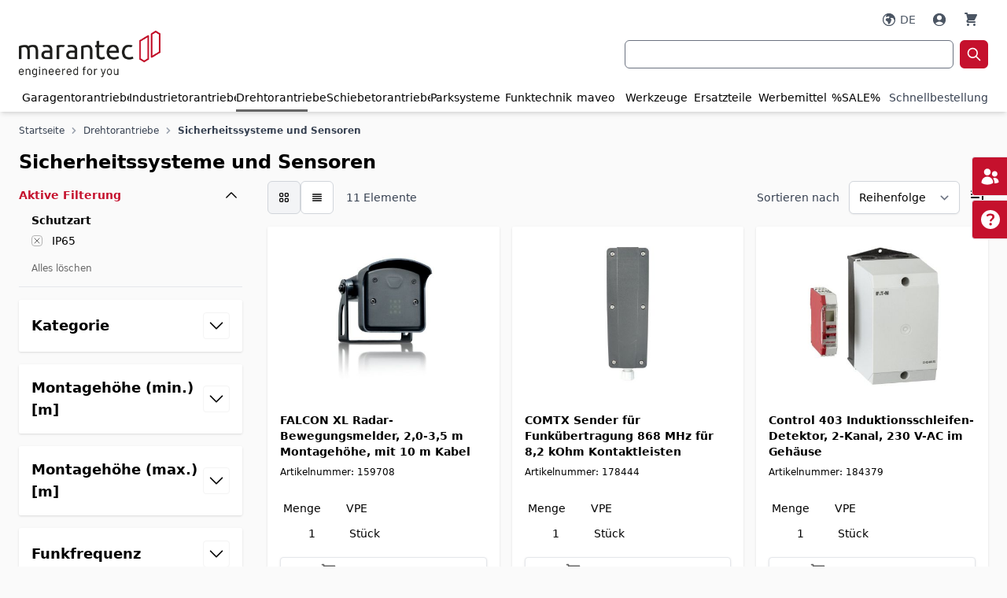

--- FILE ---
content_type: text/html; charset=UTF-8
request_url: https://shop.marantec.com/eu_de/drehtorantriebe/sicherheitssysteme-und-sensoren.html?pim_attr_schutzart=2273
body_size: 102323
content:
<!doctype html>
<html lang="de">
<head >
    <meta charset="utf-8"/>
<meta name="title" content="Sicherheitssysteme und Sensoren - Drehtorantriebe"/>
<meta name="robots" content="INDEX,FOLLOW"/>
<meta name="viewport" content="width=device-width, initial-scale=1"/>
<title>Sicherheitssysteme und Sensoren - Drehtorantriebe</title>
<link  rel="stylesheet" type="text/css"  media="all" href="https://shop.marantec.com/static/version1765261774/frontend/Marantec/marantec-hyva/de_DE/css/styles.css" />
<link  rel="icon" type="image/x-icon" href="https://shop.marantec.com/static/version1765261774/frontend/Marantec/marantec-hyva/de_DE/Magento_Theme/favicon.ico" />
<link  rel="shortcut icon" type="image/x-icon" href="https://shop.marantec.com/static/version1765261774/frontend/Marantec/marantec-hyva/de_DE/Magento_Theme/favicon.ico" />
<link  rel="canonical" href="https://shop.marantec.com/eu_de/drehtorantriebe/sicherheitssysteme-und-sensoren.html" />
<script type="text/javascript" src="https://cloud.ccm19.de/app.js?apiKey=20b512d0e5394a45365027852b928655c28bdf19314bd0cd&amp;domain=667ab9f2752908eef70e1142"></script>
            
<!--
Diese B2B E-Commerce Lösung basiert auf avanta - ein Produkt des Softwareherstellers ECOPLAN. Anders als herkömmliche Shopsysteme ist avanta zu 100% auf B2B E-Commerce spezialisiert.
Weitere Informationen erhalten Sie unter https://www.ecoplan.com
-->

<script type="text&#x2F;javascript">window.dataLayer = window.dataLayer || [];
window.getAmGa4Cookie = function () {
    let cookies = {};
    document.cookie.split(';').forEach(function (el) {
        let [key, value] = el.split('=');
        cookies[key.trim()] = value;
    });

    return cookies['amga4_customer']
        ? decodeURIComponent(cookies['amga4_customer'])
        : '{}';
};

(function () {
        /**
     * @var {[Object]}
     */
    const userProperties = JSON.parse(window.getAmGa4Cookie());

    if (userProperties.customerGroup) {
        window.dataLayer.push({'customerGroup': userProperties.customerGroup});
    }
    if (userProperties.customerId) {
        window.dataLayer.push({'customerId': userProperties.customerId});
    }
        /**
     * @var {[Object]}
     */
    const dataToPush = JSON.parse('\u005B\u005D');

    dataToPush.forEach((dataObject) => {
        window.dataLayer.push(dataObject);
    });
})();
</script>
<!-- Google Tag Manager -->
<script type="text&#x2F;javascript">function callAmGA4GTM () {
(function(w,d,s,l,i){w[l]=w[l]||[];w[l].push({'gtm.start':
new Date().getTime(),event:'gtm.js'});var f=d.getElementsByTagName(s)[0],
j=d.createElement(s),dl=l!='dataLayer'?'&l='+l:'';j.async=true;j.src=
'https://www.googletagmanager.com/gtm.js?id='+i+dl;var n=d.querySelector('[nonce]');
n&&j.setAttribute('nonce',n.nonce||n.getAttribute('nonce'));f.parentNode.insertBefore(j,f);
})(window,document,'script','dataLayer', 'GTM-WZFFMNHD');
}
</script><!-- End Google Tag Manager -->
<script type="text&#x2F;javascript">(function () {
            callAmGA4GTM();
    })();
</script><script>
    var BASE_URL = 'https://shop.marantec.com/eu_de/';
    var THEME_PATH = 'https://shop.marantec.com/static/version1765261774/frontend/Marantec/marantec-hyva/de_DE';
    var COOKIE_CONFIG = {
        "expires": null,
        "path": "\u002F",
        "domain": ".shop.marantec.com",
        "secure": true,
        "lifetime": "3600",
        "cookie_restriction_enabled": false    };
    var CURRENT_STORE_CODE = 'eu_de';
    var CURRENT_WEBSITE_ID = '1';

    window.hyva = window.hyva || {}

    window.cookie_consent_groups = window.cookie_consent_groups || {}
    window.cookie_consent_groups['necessary'] = true;

    window.cookie_consent_config = window.cookie_consent_config || {};
    window.cookie_consent_config['necessary'] = [].concat(
        window.cookie_consent_config['necessary'] || [],
        [
            'user_allowed_save_cookie',
            'form_key',
            'mage-messages',
            'private_content_version',
            'mage-cache-sessid',
            'last_visited_store',
            'section_data_ids'
        ]
    );
</script>
<script>
    'use strict';
    (function( hyva, undefined ) {

        function lifetimeToExpires(options, defaults) {

            const lifetime = options.lifetime || defaults.lifetime;

            if (lifetime) {
                const date = new Date;
                date.setTime(date.getTime() + lifetime * 1000);
                return date;
            }

            return null;
        }

        function generateRandomString() {

            const allowedCharacters = '0123456789abcdefghijklmnopqrstuvwxyzABCDEFGHIJKLMNOPQRSTUVWXYZ',
                length = 16;

            let formKey = '',
                charactersLength = allowedCharacters.length;

            for (let i = 0; i < length; i++) {
                formKey += allowedCharacters[Math.round(Math.random() * (charactersLength - 1))]
            }

            return formKey;
        }

        const sessionCookieMarker = {noLifetime: true}

        const cookieTempStorage = {};

        const internalCookie = {
            get(name) {
                const v = document.cookie.match('(^|;) ?' + name + '=([^;]*)(;|$)');
                return v ? v[2] : null;
            },
            set(name, value, days, skipSetDomain) {
                let expires,
                    path,
                    domain,
                    secure,
                    samesite;

                const defaultCookieConfig = {
                    expires: null,
                    path: '/',
                    domain: null,
                    secure: false,
                    lifetime: null,
                    samesite: 'lax'
                };

                const cookieConfig = window.COOKIE_CONFIG || {};

                expires = days && days !== sessionCookieMarker
                    ? lifetimeToExpires({lifetime: 24 * 60 * 60 * days, expires: null}, defaultCookieConfig)
                    : lifetimeToExpires(window.COOKIE_CONFIG, defaultCookieConfig) || defaultCookieConfig.expires;

                path = cookieConfig.path || defaultCookieConfig.path;
                domain = !skipSetDomain && (cookieConfig.domain || defaultCookieConfig.domain);
                secure = cookieConfig.secure || defaultCookieConfig.secure;
                samesite = cookieConfig.samesite || defaultCookieConfig.samesite;

                document.cookie = name + "=" + encodeURIComponent(value) +
                    (expires && days !== sessionCookieMarker ? '; expires=' + expires.toGMTString() : '') +
                    (path ? '; path=' + path : '') +
                    (domain ? '; domain=' + domain : '') +
                    (secure ? '; secure' : '') +
                    (samesite ? '; samesite=' + samesite : 'lax');
            },
            isWebsiteAllowedToSaveCookie() {
                const allowedCookies = this.get('user_allowed_save_cookie');
                if (allowedCookies) {
                    const allowedWebsites = JSON.parse(unescape(allowedCookies));

                    return allowedWebsites[CURRENT_WEBSITE_ID] === 1;
                }
                return false;
            },
            getGroupByCookieName(name) {
                const cookieConsentConfig = window.cookie_consent_config || {};
                let group = null;
                for (let prop in cookieConsentConfig) {
                    if (!cookieConsentConfig.hasOwnProperty(prop)) continue;
                    if (cookieConsentConfig[prop].includes(name)) {
                        group = prop;
                        break;
                    }
                }
                return group;
            },
            isCookieAllowed(name) {
                const cookieGroup = this.getGroupByCookieName(name);
                return cookieGroup
                    ? window.cookie_consent_groups[cookieGroup]
                    : this.isWebsiteAllowedToSaveCookie();
            },
            saveTempStorageCookies() {
                for (const [name, data] of Object.entries(cookieTempStorage)) {
                    if (this.isCookieAllowed(name)) {
                        this.set(name, data['value'], data['days'], data['skipSetDomain']);
                        delete cookieTempStorage[name];
                    }
                }
            }
        };

        hyva.getCookie = (name) => {
            const cookieConfig = window.COOKIE_CONFIG || {};

            if (cookieConfig.cookie_restriction_enabled && ! internalCookie.isCookieAllowed(name)) {
                return cookieTempStorage[name] ? cookieTempStorage[name]['value'] : null;
            }

            return internalCookie.get(name);
        }

        hyva.setCookie = (name, value, days, skipSetDomain) => {
            const cookieConfig = window.COOKIE_CONFIG || {};

            if (cookieConfig.cookie_restriction_enabled && ! internalCookie.isCookieAllowed(name)) {
                cookieTempStorage[name] = {value, days, skipSetDomain};
                return;
            }
            return internalCookie.set(name, value, days, skipSetDomain);
        }


        hyva.setSessionCookie = (name, value, skipSetDomain) => {
            return hyva.setCookie(name, value, sessionCookieMarker, skipSetDomain)
        }

        hyva.getBrowserStorage = () => {
            const browserStorage = window.localStorage || window.sessionStorage;
            if (!browserStorage) {
                console.warn('Browser Storage is unavailable');
                return false;
            }
            try {
                browserStorage.setItem('storage_test', '1');
                browserStorage.removeItem('storage_test');
            } catch (error) {
                console.warn('Browser Storage is not accessible', error);
                return false;
            }
            return browserStorage;
        }

        hyva.postForm = (postParams) => {
            const form = document.createElement("form");

            let data = postParams.data;

            if (! postParams.skipUenc && ! data.uenc) {
                data.uenc = btoa(window.location.href);
            }
            form.method = "POST";
            form.action = postParams.action;

            Object.keys(postParams.data).map(key => {
                const field = document.createElement("input");
                field.type = 'hidden'
                field.value = postParams.data[key];
                field.name = key;
                form.appendChild(field);
            });

            const form_key = document.createElement("input");
            form_key.type = 'hidden';
            form_key.value = hyva.getFormKey();
            form_key.name="form_key";
            form.appendChild(form_key);

            document.body.appendChild(form);

            form.submit();
        }

        hyva.getFormKey = function () {
            let formKey = hyva.getCookie('form_key');

            if (!formKey) {
                formKey = generateRandomString();
                hyva.setCookie('form_key', formKey);
            }

            return formKey;
        }

        hyva.formatPrice = (value, showSign, options = {}) => {
            const groupSeparator = options.groupSeparator;
            const decimalSeparator = options.decimalSeparator
            delete options.groupSeparator;
            delete options.decimalSeparator;
            const formatter = new Intl.NumberFormat(
                'de\u002DDE',
                Object.assign({
                    style: 'currency',
                    currency: 'EUR',
                    signDisplay: showSign ? 'always' : 'auto'
                }, options)
            );
            return (typeof Intl.NumberFormat.prototype.formatToParts === 'function') ?
                formatter.formatToParts(value).map(({type, value}) => {
                    switch (type) {
                        case 'currency':
                            return '\u20AC' || value;
                        case 'minusSign':
                            return '- ';
                        case 'plusSign':
                            return '+ ';
                        case 'group':
                            return groupSeparator !== undefined ? groupSeparator : value;
                        case 'decimal':
                            return decimalSeparator !== undefined ? decimalSeparator : value;
                        default :
                            return value;
                    }
                }).reduce((string, part) => string + part) :
                formatter.format(value);
        }

        const formatStr = function (str, nStart) {
            const args = Array.from(arguments).slice(2);

            return str.replace(/(%+)([0-9]+)/g, (m, p, n) => {
                const idx = parseInt(n) - nStart;

                if (args[idx] === null || args[idx] === void 0) {
                    return m;
                }
                return p.length % 2
                    ? p.slice(0, -1).replace('%%', '%') + args[idx]
                    : p.replace('%%', '%') + n;
            })
        }

        hyva.str = function (string) {
            const args = Array.from(arguments);
            args.splice(1, 0, 1);

            return formatStr.apply(undefined, args);
        }

        hyva.strf = function () {
            const args = Array.from(arguments);
            args.splice(1, 0, 0);

            return formatStr.apply(undefined, args);
        }

        /**
         * Take a html string as `content` parameter and
         * extract an element from the DOM to replace in
         * the current page under the same selector,
         * defined by `targetSelector`
         */
        hyva.replaceDomElement = (targetSelector, content) => {
            // Parse the content and extract the DOM node using the `targetSelector`
            const parser = new DOMParser();
            const doc = parser.parseFromString(content, 'text/html');
            const contentNode = doc.querySelector(targetSelector);

            // Bail if content or target can't be found
            if (!contentNode || !document.querySelector(targetSelector)) {
                return;
            }

                        hyva.activateScripts(contentNode);
            
            // Replace the old DOM node with the new content
            document.querySelector(targetSelector).replaceWith(contentNode);

            // Reload customerSectionData and display cookie-messages if present
            window.dispatchEvent(new CustomEvent("reload-customer-section-data"));
            hyva.initMessages();
        }

        hyva.removeScripts = (contentNode) => {
            const scripts = contentNode.getElementsByTagName('script');
            for (let i = 0; i < scripts.length; i++) {
                scripts[i].parentNode.removeChild(scripts[i]);
            }
            const templates = contentNode.getElementsByTagName('template');
            for (let i = 0; i < templates.length; i++) {
                const container = document.createElement('div');
                container.innerHTML = templates[i].innerHTML;
                hyva.removeScripts(container);
                templates[i].innerHTML = container.innerHTML;
            }
        }

        hyva.activateScripts = (contentNode) => {
            // Create new array from HTMLCollection to avoid mutation of collection while manipulating the DOM.
            const scripts = Array.from(contentNode.getElementsByTagName('script'));

            // Iterate over all script tags to duplicate+inject each into the head
            for (const original of scripts) {
                const script = document.createElement('script');
                script.innerHTML = original.innerHTML;

                // Remove the original (non-executing) script from the contentNode
                original.parentNode.removeChild(original)

                // Add script to head
                document.head.appendChild(script);
            }

            return contentNode;
        }

        const replace = {['+']: '-', ['/']: '_', ['=']: ','};
        hyva.getUenc = () => btoa(window.location.href).replace(/[+/=]/g, match => replace[match]);

        let currentTrap;

        const focusableElements = (rootElement) => {
            const selector = 'button, [href], input, select, textarea, details, [tabindex]:not([tabindex="-1"]';
            return Array.from(rootElement.querySelectorAll(selector))
                .filter(el => {
                    return el.style.display !== 'none'
                        && !el.disabled
                        && el.tabIndex !== -1
                        && (el.offsetWidth || el.offsetHeight || el.getClientRects().length)
                })
        }

        const focusTrap = (e) => {
            const isTabPressed = e.key === 'Tab' || e.keyCode === 9;
            if (!isTabPressed) return;

            const focusable = focusableElements(currentTrap)
            const firstFocusableElement = focusable[0]
            const lastFocusableElement = focusable[focusable.length - 1]

            e.shiftKey
                ? document.activeElement === firstFocusableElement && (lastFocusableElement.focus(), e.preventDefault())
                : document.activeElement === lastFocusableElement && (firstFocusableElement.focus(), e.preventDefault())
        };

        hyva.releaseFocus = (rootElement) => {
            if (currentTrap && (!rootElement || rootElement === currentTrap)) {
                currentTrap.removeEventListener('keydown', focusTrap)
                currentTrap = null
            }
        }
        hyva.trapFocus = (rootElement) => {
            if (!rootElement) return;
            hyva.releaseFocus()
            currentTrap = rootElement
            rootElement.addEventListener('keydown', focusTrap)
            const firstElement = focusableElements(rootElement)[0]
            firstElement && firstElement.focus()
        }

        hyva.safeParseNumber = (rawValue) => {
            const number = rawValue ? parseFloat(rawValue) : null;

            return Array.isArray(number) || isNaN(number) ? rawValue : number;
        }

        const toCamelCase = s => s.split('_').map(word => word.charAt(0).toUpperCase() + word.slice(1)).join('');
        hyva.createBooleanObject = (name, value = false, additionalMethods = {}) => {

            const camelCase = toCamelCase(name);
            const key = '__hyva_bool_' + name

            return new Proxy(Object.assign(
                additionalMethods,
                {
                    [key]: !!value,
                    [name]() {return !!this[key]},
                    ['!' + name]() {return !this[key]},
                    ['toggle' + camelCase]() {this[key] = !this[key]},
                    [`set${camelCase}True`]() {this[key] = true},
                    [`set${camelCase}False`]() {this[key] = false},
                }
            ), {
                set(target, prop, value) {
                    return prop === name
                        ? (target[key] = !!value)
                        : Reflect.set(...arguments);
                }
            })
        }

                hyva.alpineInitialized = (fn) => window.addEventListener('alpine:initialized', fn, {once: true})
                window.addEventListener('user-allowed-save-cookie', () => internalCookie.saveTempStorageCookies())

    }( window.hyva = window.hyva || {} ));
</script>
<script>
    if (!window.IntersectionObserver) {
        window.IntersectionObserver = function (callback) {
            this.observe = el => el && callback(this.takeRecords());
            this.takeRecords = () => [{isIntersecting: true, intersectionRatio: 1}];
            this.disconnect = () => {};
            this.unobserve = () => {};
        }
    }
</script>
</head>
<body id="html-body" class="page-with-filter page-products categorypath-drehtorantriebe-sicherheitssysteme-und-sensoren category-sicherheitssysteme-und-sensoren catalog-category-view page-layout-2columns-left">

<!-- Google Tag Manager (noscript) -->
<noscript>
    <iframe src="https://www.googletagmanager.com/ns.html?id=GTM-WZFFMNHD"
            height="0" width="0" style="display:none;visibility:hidden"></iframe>
</noscript>
<!-- End Google Tag Manager (noscript) -->
<script>
    'use strict';
    (function( proline, undefined ) {

        //Add Scripts to Document Head
        proline.addScriptsToDocumentHead = (element) => {

            let tmpScripts = element.querySelectorAll('script');
            if (tmpScripts.length > 0) {
                // Push all script tags into an array
                // (to prevent dom manipulation while iterating over dom nodes)
                const scripts = [];
                for (let i = 0; i < tmpScripts.length; i++) {
                    scripts.push(tmpScripts[i]);
                }

                // Iterate over all script tags and duplicate+inject each into the head
                for (let i = 0; i < scripts.length; i++) {
                    let script = document.createElement('script');
                    script.innerHTML = scripts[i].innerHTML;

                    document.head.appendChild(script);

                    // Remove the original (non-executing) node from the page
                    scripts[i].parentNode.removeChild(scripts[i]);
                }
            }
        }

        //Create Element from HTML String
        proline.createElementFromHTML = (htmlString) => {
            let div = document.createElement('div');
            div.innerHTML = htmlString.trim();

            return div.firstChild;
        }

        //Fetch Data
        proline.fetch = (url,
                         method,
                         params = {},
                         headers = null,
                         paramsAsFormData = false,
                         ajaxRedirect = false
        ) => {
            let request = {
                method: method
            };

            if(method === 'POST' && Object.keys(params).length !== 0){
                request.body = JSON.stringify(params);
            }

            if(paramsAsFormData && method === 'POST'){
                /* set request body if params are already given as formdata */
                if (params instanceof FormData) {
                    request.body = params;
                } else {
                    let params = JSON.parse(request.body);
                    let formData = new FormData();
                    for (const [key, value] of Object.entries(params)) {

                        //ToDo. recursive function
                        if(Array.isArray(value)){
                            for (const [arrKey, arrVal] of Object.entries(value)) {
                                for (const [valKey, val] of Object.entries(arrVal)) {
                                    formData.append(key + '[' + arrKey + '][' + valKey + ']', val);
                                }
                            }
                        } else {
                            formData.append(key, value);
                        }

                    }
                    request.body = formData;
                }
            }

            if(method === 'GET' && Object.keys(params).length !== 0){
                url += '?' + new URLSearchParams(params).toString();
            }

            if(headers){
                request.headers = headers;
            }

            return new Promise((resolve, reject) => {
                fetch(url, request)
                    .then((response) => {
                        if (response.redirected && ajaxRedirect) {
                            location.href = response.url;
                        }
                        return response.text();
                    }).then((html) => {
                        resolve(html);
                    }).catch((e) => {
                        reject(e);
                    });
            });
        }

        //nested Object to SerializedQuery
        proline.serializeQuery = (params, prefix = '') => {
            const query = Object.keys(params).map((key) => {
                const value  = params[key];

                if (params.constructor === Array)
                    key = `${prefix}[]`;
                if (params.constructor === Object)
                    key = (prefix ? `${prefix}[${key}]` : key);

                if (value !== null && typeof value === 'object')
                    return proline.serializeQuery(value, key);
                else
                    return `${key}=${encodeURIComponent(value)}`;
            });

            return [].concat.apply([], query).join('&');
        }

    }( window.proline = window.proline || {} ));
</script>
<input name="form_key" type="hidden" value="V2a8hC7zU5ATf7a0" />
    <noscript>
        <section class="message global noscript border-b-2 border-blue-500 bg-blue-50 shadow-none m-0 px-0 rounded-none font-normal">
            <div class="container text-center">
                <p>
                    <strong>JavaScript scheint in Ihrem Browser deaktiviert zu sein.</strong>
                    <span>
                        Um unsere Website in bester Weise zu erfahren, aktivieren Sie Javascript in Ihrem Browser.                    </span>
                </p>
            </div>
        </section>
    </noscript>


<script>
    document.body.addEventListener('touchstart', () => {}, {passive: true})
</script>
<div class="page-wrapper"><header class="page-header"><a class="action skip sr-only focus:not-sr-only focus:absolute focus:z-40 focus:bg-white
   contentarea"
   href="#contentarea">
    <span>
        Zum Inhalt springen    </span>
</a>
<script>
    function initHeader() {
        return {
            searchOpen: true,
            cart: {},
            getData(data) {
                if (data.cart) {
                    this.cart = data.cart;
                }
            }
        }
    }
</script>
<div id="header"
     x-data="initHeader()"
     @keydown.window.escape="searchOpen = false;"
     @private-content-loaded.window="getData(event.detail.data)"
     class="lg:border-t-[35px] border-white"
>
    <div class="container flex flex-wrap lg:flex-wrap items-center justify-between w-full px-4 lg:px-6 pt-1 pb-4 lg:pb-0 mx-auto lg:-mt-[45px] md:pt-2">

        <!-- Header Bar -->
        <div id="header-bar" class="order-3 lg:order-1 w-auto lg:w-full flex pt-1 md:pt-4 pr-1 text-lg md:text-sm text-gray-600">
            <div class="w-1/2 justify-start hidden lg:block font-semibold tracking-wide">
                            </div>
            <div class="w-full justify-end flex lg:w-1/2 items-center gap-x-0.5 md:gap-0 min-h-[20px]">
                <!--Customer Icon & Dropdown-->
                                    <div x-data="{ open: false, hasActiveLanguages: false }" class="relative inline-block md:px-2 flex" x-show="hasActiveLanguages">

        <button @click.prevent="open = !open"
                @click.outside="open = false"
                @keydown.window.escape="open=false"
                type="button"
                class="inline-flex w-full px-1 items-center"
                aria-haspopup="true"
                aria-expanded="true"
        ><svg xmlns="http://www.w3.org/2000/svg" width="24" height="24" viewBox="0 0 24 24" fill="currentColor" class="inline mr-0 md:mr-1 w-6 h-6 md:w-5 md:h-5" role="img">
<path fill-rule="evenodd" clip-rule="evenodd" d="M12 2.25C6.61522 2.25 2.25 6.61522 2.25 12C2.25 17.3848 6.61522 21.75 12 21.75C17.3848 21.75 21.75 17.3848 21.75 12C21.75 6.61522 17.3848 2.25 12 2.25ZM8.54688 4.50525C5.71517 5.8121 3.75 8.67655 3.75 12C3.75 16.5563 7.44365 20.25 12 20.25C16.3141 20.25 19.8548 16.9387 20.2191 12.7191L19.7582 12.2582C19.5872 12.0872 19.4449 11.8897 19.3367 11.6734L18.2567 9.5133C18.1304 9.26078 17.7939 9.20616 17.5942 9.4058C17.3818 9.61824 17.0709 9.69881 16.782 9.61627L15.5091 9.25259C15.0257 9.11447 14.524 9.40424 14.402 9.892C14.3109 10.2566 14.4588 10.6392 14.7715 10.8476L15.3582 11.2388C15.9489 11.6326 16.0317 12.4684 15.5297 12.9703L15.3295 13.1705C15.1186 13.3815 15 13.6676 15 13.966V14.3768C15 14.7846 14.8892 15.1847 14.6794 15.5344L13.3648 17.7254C12.9834 18.3611 12.2965 18.75 11.5552 18.75C10.9724 18.75 10.5 18.2776 10.5 17.6948V16.5233C10.5 15.6033 9.93989 14.7759 9.08565 14.4343L8.43151 14.1726C7.44978 13.7799 6.87393 12.7566 7.04776 11.7136L7.05479 11.6714C7.1012 11.393 7.19959 11.1257 7.34482 10.8837L7.43423 10.7347C7.92346 9.91928 8.87244 9.49948 9.80485 9.68597L10.9827 9.92153C11.5574 10.0365 12.124 9.69096 12.285 9.12744L12.4935 8.39774C12.6423 7.87721 12.3991 7.32456 11.9149 7.08245L11.25 6.75L11.159 6.84099C10.7371 7.26295 10.1648 7.5 9.56805 7.5H9.38712C9.13927 7.5 8.90098 7.59905 8.72572 7.7743C8.44225 8.05778 8.00817 8.12907 7.64961 7.94979C7.16435 7.70716 6.98836 7.10278 7.26749 6.63757L8.54688 4.50525Z"/>
<title>Sprache</title></svg>
            <span class="hidden md:inline-block">DE</span>
        </button>

        <nav x-cloak
             x-show="open && hasActiveLanguages"
             class="absolute top-[12px] mt-2 origin-top-right right-0 z-[150] rounded-sm shadow-lg lg:mt-3 bg-container-lighter border text-highlight">
            <div role="menu"
                 aria-orientation="vertical"
                 aria-label="Sprachauswahl)">
                                                                                                <a x-init="hasActiveLanguages = true" href="https://shop.marantec.com/eu_de/stores/store/redirect/___store/eu_en/___from_store/eu_de/uenc/aHR0cHM6Ly9zaG9wLm1hcmFudGVjLmNvbS9ldV9lbi9kcmVodG9yYW50cmllYmUvc2ljaGVyaGVpdHNzeXN0ZW1lLXVuZC1zZW5zb3Jlbi5odG1sP3BpbV9hdHRyX3NjaHV0emFydD0yMjcz/"
                           class="block px-4 py-2 lg:px-5 lg:py-2 text-gray-600 hover:bg-gray-100 text-sm md:text-xs" role="menuitem"
                        >
                            EN                        </a>
                                                </div>
        </nav>
    </div>
                <div id="customerMenu" x-data="initCustomerMenu()"
     @private-content-loaded.window="prolineSectionData($event.detail.data)"
     class="relative inline-block pl-2 md:pr-2">
    <a href="https&#x3A;&#x2F;&#x2F;shop.marantec.com&#x2F;eu_de&#x2F;customer&#x2F;account&#x2F;"
       id="customer-menu"
       class="flex flew-row items-center"
                    onClick="window.openCustomerLoginModal();return false;"
               :aria-expanded="open ? 'true' : 'false'"
       aria-label="Mein&#x20;Konto"
    >
        <svg xmlns="http://www.w3.org/2000/svg" width="24" height="24" viewBox="0 0 24 24" fill="currentColor" class="inline mr-0 md:mr-1 w-6 h-6 md:w-5 md:h-5" role="img">
<path fill-rule="evenodd" clip-rule="evenodd" d="M18.6854 19.0971C20.5721 17.3191 21.75 14.7971 21.75 12C21.75 6.61522 17.3848 2.25 12 2.25C6.61522 2.25 2.25 6.61522 2.25 12C2.25 14.7971 3.42785 17.3191 5.31463 19.0971C7.06012 20.7419 9.41234 21.75 12 21.75C14.5877 21.75 16.9399 20.7419 18.6854 19.0971ZM6.14512 17.8123C7.51961 16.0978 9.63161 15 12 15C14.3684 15 16.4804 16.0978 17.8549 17.8123C16.3603 19.3178 14.289 20.25 12 20.25C9.711 20.25 7.63973 19.3178 6.14512 17.8123ZM15.75 9C15.75 11.0711 14.0711 12.75 12 12.75C9.92893 12.75 8.25 11.0711 8.25 9C8.25 6.92893 9.92893 5.25 12 5.25C14.0711 5.25 15.75 6.92893 15.75 9Z"/>
<title>Mein Konto</title></svg>
        <div x-show="isLoggedIn()" class="hidden overflow-hidden md:inline-block truncate whitespace-nowrap">
            <span x-text="proline.user_info"></span>
        </div>
    </a>

    <nav class="absolute top-[12px] mt-2 origin-top-right right-0 z-[100] rounded-sm
    shadow-lg w-60 lg:mt-3 bg-container-lighter border overflow-y-auto max-h-[90vh] overscroll-none pb-14 sm:pb-1" x-cloak x-show="open"
         @click.outside="open = false"
         aria-labelledby="customer-menu"
    >
        <div class="flex flex-col p-3 pt-3 pb-4" data-target="dropdown">
                    </div>
    </nav>
    </div>
<script>
    "use strict";
    function initCustomerMenu() {
        return {
            open: false,
            proline: false,
            prolineSectionData(data) {
                if (data.proline) {
                    this.proline = data.proline;
                }
            },
            isLoggedIn() {
                return (this.proline.hasOwnProperty('company_count')
                    && this.proline.company_count > 0);
            }
        }
    }
</script>
                <script>

    function initCompareHeader() {
        return {
            compareProducts: null,
            itemCount: 0,
            receiveCompareData(data) {
                if (data['compare-products']) {
                    this.compareProducts = data['compare-products'];
                    this.itemCount = this.compareProducts.count;
                }
            }
        }
    }
</script>
<!--Compare Icon-->
<div class="hidden md:inline">
    <div  x-data="initCompareHeader()"
          @private-content-loaded.window="receiveCompareData($event.detail.data)"
          :class="{ 'hidden': !(itemCount > 0) }">
        <div class="pl-2 pr-2">
            <a id="compare-link"
               class="relative inline-block no-underline"
               href="https://shop.marantec.com/eu_de/catalog/product_compare/index/"
               title="Produkte vergleichen"
            >
                <svg xmlns="http://www.w3.org/2000/svg" width="24" height="24" viewBox="0 0 24 24" fill="currentColor" class="inline w-6 h-6 md:w-5 md:h-5" role="img">
<path d="M18.375 2.25C17.3395 2.25 16.5 3.08947 16.5 4.125V19.875C16.5 20.9105 17.3395 21.75 18.375 21.75H19.125C20.1605 21.75 21 20.9105 21 19.875V4.125C21 3.08947 20.1605 2.25 19.125 2.25H18.375Z"/>
<path d="M9.75 8.625C9.75 7.58947 10.5895 6.75 11.625 6.75H12.375C13.4105 6.75 14.25 7.58947 14.25 8.625V19.875C14.25 20.9105 13.4105 21.75 12.375 21.75H11.625C10.5895 21.75 9.75 20.9105 9.75 19.875V8.625Z"/>
<path d="M3 13.125C3 12.0895 3.83947 11.25 4.875 11.25H5.625C6.66053 11.25 7.5 12.0895 7.5 13.125V19.875C7.5 20.9105 6.66053 21.75 5.625 21.75H4.875C3.83947 21.75 3 20.9105 3 19.875V13.125Z"/>
<title>Produkte vergleichen</title></svg>
                <span class="sr-only label">
                    Produkte vergleichen                 </span>

                <span class="absolute top-0 h-5 px-1.5 mr-3 -mt-3 text-xs font-bold
                leading-5 text-center text-onHighlight uppercase transform -translate-x-1
                translate-y-1/2 rounded-full bg-highlight inline"
                      style="font-size:0.85rem"
                      :class="{
                                'hidden': !itemCount,
                                'inline': itemCount }"
                >
                   <span x-text="itemCount"></span>
                </span>
            </a>
        </div>
    </div>
</div>
                <!--Cart Icon-->
<div class="px-2 inline-block">
    <a id="menu-cart-icon"
       class="relative inline-block no-underline" aria-label="Warenkorb"
       @click.prevent.stop="$dispatch('toggle-cart',{});"       href="https://shop.marantec.com/eu_de/checkout/cart/index/"
    >
        <svg xmlns="http://www.w3.org/2000/svg" viewBox="0 0 20 20" fill="currentColor" class="inline w-6 h-6 md:w-5 md:h-5" width="24" height="24" role="img">
  <path d="M3 1a1 1 0 000 2h1.22l.305 1.222a.997.997 0 00.01.042l1.358 5.43-.893.892C3.74 11.846 4.632 14 6.414 14H15a1 1 0 000-2H6.414l1-1H14a1 1 0 00.894-.553l3-6A1 1 0 0017 3H6.28l-.31-1.243A1 1 0 005 1H3zM16 16.5a1.5 1.5 0 11-3 0 1.5 1.5 0 013 0zM6.5 18a1.5 1.5 0 100-3 1.5 1.5 0 000 3z"/>
<title>Warenkorb</title></svg>
        <span x-text="cart.summary_count"
              class="absolute top-0 hidden h-5 px-1.5 mr-3 -mt-3 text-xs font-bold
                        leading-5 text-center text-onHighlight uppercase transform -translate-x-1
                        translate-y-1/2 rounded-full bg-highlight" style="font-size:0.85rem"
              :class="{
                        'hidden': !cart.summary_count,
                        'inline': cart.summary_count }"
        ></span>

    </a>
</div>
            </div>
        </div>

        <!--Logo-->
        <div class="order-2 lg:order-2 w-2/5 sm:w-auto md:w-1/3 my-1" id="header-logo">
            <div class="">
    <a class=""
       href="https://shop.marantec.com/eu_de/"
       title="Marantec&#x20;Group"
       aria-label="store logo">
        <img class="mx-auto lg:mx-0" src="https://shop.marantec.com/media/logo/stores/2/220203_21_MARA_Produkt_Logo_4c.png"
             title="Marantec&#x20;Group"
             alt="Marantec&#x20;Group"
            width="180"            height="75"        />
    </a>
</div>
        </div>

        <!--Search-->
        <div class="order-4 lg:order-3 w-full lg:w-1/2 justify-end flex mt-3 md:mt-0">
            <div class="w-full lg:w-3/4">
                <div  x-data='{...autoSuggest({"apiUrl":"https:\/\/shop.marantec.com\/eu_de\/rest\/eu_de\/V1\/proline\/search\/preview","baseUrl":"https:\/\/shop.marantec.com\/eu_de\/","$autoSuggestContainer":"proline-autocomplete-store-search","showProducts":1,"showCategories":1,"showCmsPages":1,"showOnlySaleableProducts":0,"showBackDraw":1,"minQueryLength":3,"triggerAfterInit":0,"triggerDifferentInput":null,"renderSearchLink":1,"openFirstOnEnter":0,"searchRequestName":"product_auto_suggest","openProductOnClick":true,"b2bPriceLabel":"Ihr Preis","companySkuLabel":"Individuelle Artikelnr."}), ...hyva.modal()}' class="block block-search">
    <div class="block block-title hidden">
        <strong>Suche</strong>
    </div>
    <div class="block block-content">
        <form class="form minisearch flex" id="search_mini_form"
              action="https://shop.marantec.com/eu_de/catalogsearch/result/"
              method="get">
            <label class="label hidden" for="proLineSearchQuery"
                   data-role="minisearch-label">
                <span>Suche</span>
            </label>
            <input
                                          @input.debounce.500="_listenToChanges($event)"
                       @keydown.debounce.100="_listenToKeyDown($event)"
                                      id="proLineSearchQuery"
                   data-unique-id="input-search-field"
                   type="text"
                   title=Suche                   name="q"
                   value=""
                   placeholder=""
                   class="input-text w-full p-0 md:text-sm px-2 py-3 md:py-1 border rounded-md border border-gray-500"
                   maxlength="128"
                   role="combobox"
                   aria-expanded="false"
                   aria-haspopup="false"
                   aria-autocomplete="both"
                   required
                   autocomplete="off"/>
            <button type="submit"
                    title="Suche"
                    class="btn-search ml-2">
                <svg xmlns="http://www.w3.org/2000/svg" fill="none" viewBox="0 0 24 24" stroke-width="2" stroke="currentColor" class="text-white" width="20" height="20" role="img">
  <path stroke-linecap="round" stroke-linejoin="round" d="M21 21l-6-6m2-5a7 7 0 11-14 0 7 7 0 0114 0z"/>
<title>Suche</title></svg>
            </button>
        </form>
    </div>
        <template x-if="isLoading">
    <div class="flex flex-row justify-center items-center w-full h-full fixed select-none z-[1002]"
         style="left: 50%;top: 50%;transform: translateX(-50%) translateY(-50%);background: rgba(255,255,255,0.7);"
         x-transition:enter="ease-out duration-200"
         x-transition:enter-start="opacity-0"
         x-transition:enter-end="opacity-100"
         x-transition:leave="ease-in duration-200"
         x-transition:leave-start="opacity-100"
         x-transition:leave-end="opacity-0">
        <svg xmlns="http://www.w3.org/2000/svg" viewBox="0 0 57 57" width="57" height="57" fill="none" stroke="currentColor" stroke-width="2" class="text-primary" role="img">
    <style>
        @keyframes spinner-ball-triangle1 {
            0% { transform: translate(0%, 0%); }
            33% { transform: translate(38%, -79%); }
            66% { transform: translate(77%, 0%); }
            100% { transform: translate(0%, 0%); }
        }

        @keyframes spinner-ball-triangle2 {
            0% { transform: translate(0%, 0%); }
            33% { transform: translate(38%, 79%); }
            66% { transform: translate(-38%, 79%); }
            100% { transform: translate(0%, 0%); }
        }

        @keyframes spinner-ball-triangle3 {
            0% { transform: translate(0%, 0%); }
            33% { transform: translate(-77%, 0%); }
            66% { transform: translate(-38%, -79%); }
            100% { transform: translate(0%, 0%); }
        }
    </style>
    <circle cx="5" cy="50" r="5" style="animation: spinner-ball-triangle1 2.2s linear infinite"/>
    <circle cx="27" cy="5" r="5" style="animation: spinner-ball-triangle2 2.2s linear infinite"/>
    <circle cx="49" cy="50" r="5" style="animation: spinner-ball-triangle3 2.2s linear infinite"/>
<title>loader</title></svg>
        <div class="ml-10 text-primary text-xl">
            <template x-if="typeof loaderText === 'undefined'">
                    <span>Wird geladen …</span>
            </template>
            <template x-if="typeof loaderText !== 'undefined'">
                <span x-text="loaderText" />
            </template>
        </div>
    </div>
</template>
</div>
            </div>
        </div>

        <!--Main Navigation-->
        <div class="order-1 lg:order-4 w-auto lg:w-full relative mt-1">
            <div x-data="initMenuDesktop_6981f486cb6b9()"
     class="menu-desktop z-20 order-2 sm:order-1 lg:order-2 navigation hidden lg:flex"
>
    <!-- desktop -->
    <div x-ref="nav-desktop"
         @load.window="setActiveMenu($root)"
         class="hidden lg:block lg:relative lg:min-h-0 lg:w-full lg:pt-0">
        <nav
            class="w-full duration-150 ease-in-out transform flex justify-start
            w-auto relative min-h-0 transition-display">
            
                            <div class="level-0 overflow-hidden static pr-6 last:pr-0 first:pl-1 has_children"
                     @mouseenter="hoverPanelActiveId = 'category-node-1101'"
                     @mouseleave="hoverPanelActiveId = 0"
                     @keyup.esc="hoverPanelActiveId = 0"
                >
                    <span class="level-0 flex items-center block py-1 text-md link-underline link-underline-gray text-black">
                        <a class="w-full py-1 text-sm text-primary-darker level-0"
                           href="https://shop.marantec.com/eu_de/garagentorantriebe.html"
                           @keydown.stop.prevent.enter="true"
                           @keyup.stop.prevent.enter="hoverPanelActiveId = 'category-node-1101'"
                           @keyup.esc="hoverPanelActiveId = 0"
                           title="Garagentorantriebe"
                        >
                            Garagentorantriebe                        </a>
                    </span>
                                                                <div
                            class="absolute left-0 flex flex-nowrap container mx-0 px-0 absolute -ml-6 shadow-lg bg-container-lighter w-screen overflow-hidden border-t hidden"
                            :class=" {
                                'hidden' : hoverPanelActiveId !== 'category-node-1101',
                                'block' : hoverPanelActiveId === ' category-node-1101'
                            }">

                                                        <div class="order-1 pulldown_tab menu min-w-[50%]">
                                <div class="columns-3 gap-1 px-6 pt-6">
                                    <a href="https://shop.marantec.com/eu_de/garagentorantriebe.html"
                                       title="Garagentorantriebe"
                                       class="block w-full whitespace-nowrap text-primary-darker hover:translate-x-1 transition"
                                    > <span class="text-sm font-semibold">
                                            Alles entdecken                                        </span>
                                    </a>
                                </div>

                                <div class="columns-3 gap-8 px-6 py-4">
                                                                            <div class="mr-3 mb-3 break-inside-avoid">
                                            <a href="https://shop.marantec.com/eu_de/garagentorantriebe/antriebe.html"
                                               title="Antriebe"
                                               class="block w-full py-1 my-1 first:mt-0 text-primary-darker hover:translate-x-1 transition hyphens-auto break-words"
                                            >
                                                <span class="text-sm font-semibold">
                                                    Antriebe                                                </span>
                                            </a>
                                            <div>
                                                                                                </div>
                                            </div>
                                                                                <div class="mr-3 mb-3 break-inside-avoid">
                                            <a href="https://shop.marantec.com/eu_de/garagentorantriebe/sicherheitssysteme-und-sensoren.html"
                                               title="Sicherheitssysteme&#x20;und&#x20;Sensoren"
                                               class="block w-full py-1 my-1 first:mt-0 text-primary-darker hover:translate-x-1 transition hyphens-auto break-words"
                                            >
                                                <span class="text-sm font-semibold">
                                                    Sicherheitssysteme und Sensoren                                                </span>
                                            </a>
                                            <div>
                                                                                                    <a href="https://shop.marantec.com/eu_de/garagentorantriebe/sicherheitssysteme-und-sensoren/lichtgitter.html"
                                                       title="Lichtgitter"
                                                       class="block w-full text-primary-darker hover:translate-x-1 transition hyphens-auto break-words"
                                                    >
                                                            <span class="text-sm">
                                                                Lichtgitter                                                            </span>
                                                        </a>
                                                                                                        <a href="https://shop.marantec.com/eu_de/garagentorantriebe/sicherheitssysteme-und-sensoren/schliesskantensicherungen.html"
                                                       title="Schlie&#xDF;kantensicherungen"
                                                       class="block w-full text-primary-darker hover:translate-x-1 transition hyphens-auto break-words"
                                                    >
                                                            <span class="text-sm">
                                                                Schließkantensicherungen                                                            </span>
                                                        </a>
                                                                                                        <a href="https://shop.marantec.com/eu_de/garagentorantriebe/sicherheitssysteme-und-sensoren/schlupfturkontakte.html"
                                                       title="Schlupft&#xFC;rkontakte"
                                                       class="block w-full text-primary-darker hover:translate-x-1 transition hyphens-auto break-words"
                                                    >
                                                            <span class="text-sm">
                                                                Schlupftürkontakte                                                            </span>
                                                        </a>
                                                                                                        <a href="https://shop.marantec.com/eu_de/garagentorantriebe/sicherheitssysteme-und-sensoren/lichtschranken.html"
                                                       title="Lichtschranken"
                                                       class="block w-full text-primary-darker hover:translate-x-1 transition hyphens-auto break-words"
                                                    >
                                                            <span class="text-sm">
                                                                Lichtschranken                                                            </span>
                                                        </a>
                                                                                                        <a href="https://shop.marantec.com/eu_de/garagentorantriebe/sicherheitssysteme-und-sensoren/schleifendetektoren.html"
                                                       title="Schleifendetektoren"
                                                       class="block w-full text-primary-darker hover:translate-x-1 transition hyphens-auto break-words"
                                                    >
                                                            <span class="text-sm">
                                                                Schleifendetektoren                                                            </span>
                                                        </a>
                                                                                                        <a href="https://shop.marantec.com/eu_de/garagentorantriebe/sicherheitssysteme-und-sensoren/sensoren.html"
                                                       title="Sensoren"
                                                       class="block w-full text-primary-darker hover:translate-x-1 transition hyphens-auto break-words"
                                                    >
                                                            <span class="text-sm">
                                                                Sensoren                                                            </span>
                                                        </a>
                                                                                                    </div>
                                            </div>
                                                                                <div class="mr-3 mb-3 break-inside-avoid">
                                            <a href="https://shop.marantec.com/eu_de/garagentorantriebe/elektrisches-zubehor.html"
                                               title="Elektrisches&#x20;Zubeh&#xF6;r"
                                               class="block w-full py-1 my-1 first:mt-0 text-primary-darker hover:translate-x-1 transition hyphens-auto break-words"
                                            >
                                                <span class="text-sm font-semibold">
                                                    Elektrisches Zubehör                                                </span>
                                            </a>
                                            <div>
                                                                                                    <a href="https://shop.marantec.com/eu_de/garagentorantriebe/elektrisches-zubehor/hauptschalter.html"
                                                       title="Hauptschalter"
                                                       class="block w-full text-primary-darker hover:translate-x-1 transition hyphens-auto break-words"
                                                    >
                                                            <span class="text-sm">
                                                                Hauptschalter                                                            </span>
                                                        </a>
                                                                                                        <a href="https://shop.marantec.com/eu_de/garagentorantriebe/elektrisches-zubehor/programmiergerate.html"
                                                       title="Programmierger&#xE4;te"
                                                       class="block w-full text-primary-darker hover:translate-x-1 transition hyphens-auto break-words"
                                                    >
                                                            <span class="text-sm">
                                                                Programmiergeräte                                                            </span>
                                                        </a>
                                                                                                        <a href="https://shop.marantec.com/eu_de/garagentorantriebe/elektrisches-zubehor/drucktaster.html"
                                                       title="Drucktaster"
                                                       class="block w-full text-primary-darker hover:translate-x-1 transition hyphens-auto break-words"
                                                    >
                                                            <span class="text-sm">
                                                                Drucktaster                                                            </span>
                                                        </a>
                                                                                                        <a href="https://shop.marantec.com/eu_de/garagentorantriebe/elektrisches-zubehor/deckenzugschalter.html"
                                                       title="Deckenzugschalter"
                                                       class="block w-full text-primary-darker hover:translate-x-1 transition hyphens-auto break-words"
                                                    >
                                                            <span class="text-sm">
                                                                Deckenzugschalter                                                            </span>
                                                        </a>
                                                                                                        <a href="https://shop.marantec.com/eu_de/garagentorantriebe/elektrisches-zubehor/schlusselschalter.html"
                                                       title="Schl&#xFC;sselschalter"
                                                       class="block w-full text-primary-darker hover:translate-x-1 transition hyphens-auto break-words"
                                                    >
                                                            <span class="text-sm">
                                                                Schlüsselschalter                                                            </span>
                                                        </a>
                                                                                                        <a href="https://shop.marantec.com/eu_de/garagentorantriebe/elektrisches-zubehor/transpondersysteme.html"
                                                       title="Transpondersysteme"
                                                       class="block w-full text-primary-darker hover:translate-x-1 transition hyphens-auto break-words"
                                                    >
                                                            <span class="text-sm">
                                                                Transpondersysteme                                                            </span>
                                                        </a>
                                                                                                        <a href="https://shop.marantec.com/eu_de/garagentorantriebe/elektrisches-zubehor/zeitschaltuhren.html"
                                                       title="Zeitschaltuhren"
                                                       class="block w-full text-primary-darker hover:translate-x-1 transition hyphens-auto break-words"
                                                    >
                                                            <span class="text-sm">
                                                                Zeitschaltuhren                                                            </span>
                                                        </a>
                                                                                                        <a href="https://shop.marantec.com/eu_de/garagentorantriebe/elektrisches-zubehor/ampeln.html"
                                                       title="Ampeln"
                                                       class="block w-full text-primary-darker hover:translate-x-1 transition hyphens-auto break-words"
                                                    >
                                                            <span class="text-sm">
                                                                Ampeln                                                            </span>
                                                        </a>
                                                                                                        <a href="https://shop.marantec.com/eu_de/garagentorantriebe/elektrisches-zubehor/signalleuchten.html"
                                                       title="Signalleuchten"
                                                       class="block w-full text-primary-darker hover:translate-x-1 transition hyphens-auto break-words"
                                                    >
                                                            <span class="text-sm">
                                                                Signalleuchten                                                            </span>
                                                        </a>
                                                                                                        <a href="https://shop.marantec.com/eu_de/garagentorantriebe/elektrisches-zubehor/antriebsbeleuchtungen.html"
                                                       title="Antriebsbeleuchtungen"
                                                       class="block w-full text-primary-darker hover:translate-x-1 transition hyphens-auto break-words"
                                                    >
                                                            <span class="text-sm">
                                                                Antriebsbeleuchtungen                                                            </span>
                                                        </a>
                                                                                                        <a href="https://shop.marantec.com/eu_de/garagentorantriebe/elektrisches-zubehor/torbeleuchtungen.html"
                                                       title="Torbeleuchtungen"
                                                       class="block w-full text-primary-darker hover:translate-x-1 transition hyphens-auto break-words"
                                                    >
                                                            <span class="text-sm">
                                                                Torbeleuchtungen                                                            </span>
                                                        </a>
                                                                                                        <a href="https://shop.marantec.com/eu_de/garagentorantriebe/elektrisches-zubehor/elektroschlosser.html"
                                                       title="Elektroschl&#xF6;sser"
                                                       class="block w-full text-primary-darker hover:translate-x-1 transition hyphens-auto break-words"
                                                    >
                                                            <span class="text-sm">
                                                                Elektroschlösser                                                            </span>
                                                        </a>
                                                                                                        <a href="https://shop.marantec.com/eu_de/garagentorantriebe/elektrisches-zubehor/kabel-und-stecker.html"
                                                       title="Kabel&#x20;und&#x20;Stecker"
                                                       class="block w-full text-primary-darker hover:translate-x-1 transition hyphens-auto break-words"
                                                    >
                                                            <span class="text-sm">
                                                                Kabel und Stecker                                                            </span>
                                                        </a>
                                                                                                        <a href="https://shop.marantec.com/eu_de/garagentorantriebe/elektrisches-zubehor/netzteile.html"
                                                       title="Netzteile"
                                                       class="block w-full text-primary-darker hover:translate-x-1 transition hyphens-auto break-words"
                                                    >
                                                            <span class="text-sm">
                                                                Netzteile                                                            </span>
                                                        </a>
                                                                                                        <a href="https://shop.marantec.com/eu_de/garagentorantriebe/elektrisches-zubehor/erweiterungsmodule.html"
                                                       title="Erweiterungsmodule"
                                                       class="block w-full text-primary-darker hover:translate-x-1 transition hyphens-auto break-words"
                                                    >
                                                            <span class="text-sm">
                                                                Erweiterungsmodule                                                            </span>
                                                        </a>
                                                                                                        <a href="https://shop.marantec.com/eu_de/garagentorantriebe/elektrisches-zubehor/akkus.html"
                                                       title="Akkus"
                                                       class="block w-full text-primary-darker hover:translate-x-1 transition hyphens-auto break-words"
                                                    >
                                                            <span class="text-sm">
                                                                Akkus                                                            </span>
                                                        </a>
                                                                                                    </div>
                                            </div>
                                                                                <div class="mr-3 mb-3 break-inside-avoid">
                                            <a href="https://shop.marantec.com/eu_de/garagentorantriebe/mechanisches-zubehor.html"
                                               title="Mechanisches&#x20;Zubeh&#xF6;r"
                                               class="block w-full py-1 my-1 first:mt-0 text-primary-darker hover:translate-x-1 transition hyphens-auto break-words"
                                            >
                                                <span class="text-sm font-semibold">
                                                    Mechanisches Zubehör                                                </span>
                                            </a>
                                            <div>
                                                                                                    <a href="https://shop.marantec.com/eu_de/garagentorantriebe/mechanisches-zubehor/sz-antriebsschienen.html"
                                                       title="SZ&#x20;Antriebsschienen"
                                                       class="block w-full text-primary-darker hover:translate-x-1 transition hyphens-auto break-words"
                                                    >
                                                            <span class="text-sm">
                                                                SZ Antriebsschienen                                                            </span>
                                                        </a>
                                                                                                        <a href="https://shop.marantec.com/eu_de/garagentorantriebe/mechanisches-zubehor/verriegelungen.html"
                                                       title="Verriegelungen"
                                                       class="block w-full text-primary-darker hover:translate-x-1 transition hyphens-auto break-words"
                                                    >
                                                            <span class="text-sm">
                                                                Verriegelungen                                                            </span>
                                                        </a>
                                                                                                        <a href="https://shop.marantec.com/eu_de/garagentorantriebe/mechanisches-zubehor/notbedienungen.html"
                                                       title="Notbedienungen"
                                                       class="block w-full text-primary-darker hover:translate-x-1 transition hyphens-auto break-words"
                                                    >
                                                            <span class="text-sm">
                                                                Notbedienungen                                                            </span>
                                                        </a>
                                                                                                    </div>
                                            </div>
                                                                                <div class="mr-3 mb-3 break-inside-avoid">
                                            <a href="https://shop.marantec.com/eu_de/garagentorantriebe/funktechnik.html"
                                               title="Funktechnik"
                                               class="block w-full py-1 my-1 first:mt-0 text-primary-darker hover:translate-x-1 transition hyphens-auto break-words"
                                            >
                                                <span class="text-sm font-semibold">
                                                    Funktechnik                                                </span>
                                            </a>
                                            <div>
                                                                                                    <a href="https://shop.marantec.com/eu_de/garagentorantriebe/funktechnik/handsender.html"
                                                       title="Handsender"
                                                       class="block w-full text-primary-darker hover:translate-x-1 transition hyphens-auto break-words"
                                                    >
                                                            <span class="text-sm">
                                                                Handsender                                                            </span>
                                                        </a>
                                                                                                        <a href="https://shop.marantec.com/eu_de/garagentorantriebe/funktechnik/drucktaster.html"
                                                       title="Drucktaster"
                                                       class="block w-full text-primary-darker hover:translate-x-1 transition hyphens-auto break-words"
                                                    >
                                                            <span class="text-sm">
                                                                Drucktaster                                                            </span>
                                                        </a>
                                                                                                        <a href="https://shop.marantec.com/eu_de/garagentorantriebe/funktechnik/codetaster.html"
                                                       title="Codetaster"
                                                       class="block w-full text-primary-darker hover:translate-x-1 transition hyphens-auto break-words"
                                                    >
                                                            <span class="text-sm">
                                                                Codetaster                                                            </span>
                                                        </a>
                                                                                                        <a href="https://shop.marantec.com/eu_de/garagentorantriebe/funktechnik/modulantennen.html"
                                                       title="Modulantennen"
                                                       class="block w-full text-primary-darker hover:translate-x-1 transition hyphens-auto break-words"
                                                    >
                                                            <span class="text-sm">
                                                                Modulantennen                                                            </span>
                                                        </a>
                                                                                                        <a href="https://shop.marantec.com/eu_de/garagentorantriebe/funktechnik/modulempfanger.html"
                                                       title="Modulempf&#xE4;nger"
                                                       class="block w-full text-primary-darker hover:translate-x-1 transition hyphens-auto break-words"
                                                    >
                                                            <span class="text-sm">
                                                                Modulempfänger                                                            </span>
                                                        </a>
                                                                                                        <a href="https://shop.marantec.com/eu_de/garagentorantriebe/funktechnik/programmiergerate.html"
                                                       title="Programmierger&#xE4;te"
                                                       class="block w-full text-primary-darker hover:translate-x-1 transition hyphens-auto break-words"
                                                    >
                                                            <span class="text-sm">
                                                                Programmiergeräte                                                            </span>
                                                        </a>
                                                                                                        <a href="https://shop.marantec.com/eu_de/garagentorantriebe/funktechnik/universalsender.html"
                                                       title="Universalsender"
                                                       class="block w-full text-primary-darker hover:translate-x-1 transition hyphens-auto break-words"
                                                    >
                                                            <span class="text-sm">
                                                                Universalsender                                                            </span>
                                                        </a>
                                                                                                        <a href="https://shop.marantec.com/eu_de/garagentorantriebe/funktechnik/universalempfanger.html"
                                                       title="Universalempf&#xE4;nger"
                                                       class="block w-full text-primary-darker hover:translate-x-1 transition hyphens-auto break-words"
                                                    >
                                                            <span class="text-sm">
                                                                Universalempfänger                                                            </span>
                                                        </a>
                                                                                                    </div>
                                            </div>
                                                                            </div>
                                </div>

                                                                                        <div class="pulldown_tab content order-2 w-full text-sm bg-gray-100">
                                    <style>#html-body [data-pb-style=UTGB42W]{background-position:left top;background-size:cover;background-repeat:no-repeat;background-attachment:scroll;margin-top:10px;margin-bottom:10px;align-self:stretch}#html-body [data-pb-style=WSNGDC0]{display:flex;width:100%}#html-body [data-pb-style=P9O2NE2]{justify-content:flex-start;display:flex;flex-direction:column;background-position:left top;background-size:cover;background-repeat:no-repeat;background-attachment:scroll;width:50%;padding-left:20px;padding-right:20px;align-self:stretch}#html-body [data-pb-style=W3OJ3TT]{border-style:none}#html-body [data-pb-style=C97OLFF],#html-body [data-pb-style=ENG2467]{max-width:100%;height:auto}#html-body [data-pb-style=X8KOXSC]{justify-content:flex-start;display:flex;flex-direction:column;background-position:left top;background-size:cover;background-repeat:no-repeat;background-attachment:scroll;width:50%;padding-right:20px;align-self:stretch}#html-body [data-pb-style=UPB3GID]{width:100%;border-width:1px;border-color:#cecece;display:inline-block}#html-body [data-pb-style=CUD0SU3]{display:inline-block}#html-body [data-pb-style=YGOD9GJ]{text-align:center;margin-top:20px}#html-body [data-pb-style=T3HP9BT]{background-position:left top;background-size:cover;background-repeat:no-repeat;background-attachment:scroll;align-self:stretch}#html-body [data-pb-style=T4U7IBK]{display:flex;width:100%}#html-body [data-pb-style=LT47HJS]{justify-content:flex-start;display:flex;flex-direction:column;background-position:left top;background-size:cover;background-repeat:no-repeat;background-attachment:scroll;width:50%;align-self:stretch}#html-body [data-pb-style=FP3HDPC]{padding:20px;border-style:none}#html-body [data-pb-style=IH6M8XS],#html-body [data-pb-style=O7LA4I3]{max-width:100%;height:auto}#html-body [data-pb-style=ENJNBQO]{justify-content:flex-start;display:flex;flex-direction:column;background-position:left top;background-size:cover;background-repeat:no-repeat;background-attachment:scroll;width:50%;align-self:stretch}#html-body [data-pb-style=FD66V22]{margin-top:20px}#html-body [data-pb-style=AC8BA1R]{width:100%;border-width:1px;border-color:#cecece;display:inline-block}#html-body [data-pb-style=SPYTA7L]{display:inline-block}#html-body [data-pb-style=SHA61DO]{text-align:center;margin-top:20px}@media only screen and (max-width: 768px) { #html-body [data-pb-style=FP3HDPC],#html-body [data-pb-style=W3OJ3TT]{border-style:none} }</style><div class="pagebuilder-column-group" data-background-images="{}" data-content-type="column-group" data-appearance="default" data-grid-size="12" data-element="main" data-pb-style="UTGB42W"><div class="pagebuilder-column-line" data-content-type="column-line" data-element="main" data-pb-style="WSNGDC0"><div class="pagebuilder-column" data-content-type="column" data-appearance="full-height" data-background-images="{}" data-element="main" data-pb-style="P9O2NE2"><figure data-content-type="image" data-appearance="full-width" data-element="main" data-pb-style="W3OJ3TT"><img class="pagebuilder-mobile-hidden" loading="lazy" src="https://shop.marantec.com/media/wysiwyg/Unbenannt-1_1.jpg" alt="" title="" data-element="desktop_image" data-pb-style="C97OLFF"><img class="pagebuilder-mobile-only" loading="lazy" src="https://shop.marantec.com/media/wysiwyg/Unbenannt-1_1.jpg" alt="" title="" data-element="mobile_image" data-pb-style="ENG2467"></figure></div><div class="pagebuilder-column" data-content-type="column" data-appearance="full-height" data-background-images="{}" data-element="main" data-pb-style="X8KOXSC"><div data-content-type="text" data-appearance="default" data-element="main"><p><span style="font-size: 16px;"><strong>Garagentorantriebe f&uuml;r Ihr Zuhause</strong></span></p></div><div data-content-type="divider" data-appearance="default" data-element="main"><hr data-element="line" data-pb-style="UPB3GID"></div><div data-content-type="text" data-appearance="default" data-element="main"><p>Heute baut man Sektionaltore. Sie haben sich zum Non-Plus-Ultra unter den Garagentoren entwickelt. Deshalb haben wir uns darauf eingestellt. Wenn Sie mit Ihrem klassischen Schwingtor oder Kipp-/Canopytor zufrieden sind, bieten wir Ihnen auch daf&uuml;r eine bew&auml;hrte L&ouml;sung unserer Antriebs- und Steuerungstechnik.</p></div><div data-content-type="buttons" data-appearance="inline" data-same-width="false" data-element="main"><div data-content-type="button-item" data-appearance="default" data-element="main" data-pb-style="CUD0SU3"><a class="pagebuilder-button-primary" href="https://www.marantec.com/de/torantriebe-im-privatbereich" target="_blank" data-link-type="default" data-element="link" data-pb-style="YGOD9GJ"><span data-element="link_text">Jetzt entdecken</span></a></div></div></div></div></div><div class="pagebuilder-column-group" data-background-images="{}" data-content-type="column-group" data-appearance="default" data-grid-size="12" data-element="main" data-pb-style="T3HP9BT"><div class="pagebuilder-column-line" data-content-type="column-line" data-element="main" data-pb-style="T4U7IBK"><div class="pagebuilder-column" data-content-type="column" data-appearance="full-height" data-background-images="{}" data-element="main" data-pb-style="LT47HJS"><figure data-content-type="image" data-appearance="full-width" data-element="main" data-pb-style="FP3HDPC"><img class="pagebuilder-mobile-hidden" loading="lazy" src="https://shop.marantec.com/media/wysiwyg/bi-linked.jpg" alt="" title="" data-element="desktop_image" data-pb-style="IH6M8XS"><img class="pagebuilder-mobile-only" loading="lazy" src="https://shop.marantec.com/media/wysiwyg/bi-linked.jpg" alt="" title="" data-element="mobile_image" data-pb-style="O7LA4I3"></figure></div><div class="pagebuilder-column" data-content-type="column" data-appearance="full-height" data-background-images="{}" data-element="main" data-pb-style="ENJNBQO"><div data-content-type="text" data-appearance="default" data-element="main" data-pb-style="FD66V22"><p><span style="font-size: 16px;"><strong>be smart. bi-linked. be Marantec</strong></span></p></div><div data-content-type="divider" data-appearance="default" data-element="main"><hr data-element="line" data-pb-style="AC8BA1R"></div><div data-content-type="text" data-appearance="default" data-element="main"><p>bi&middot;<strong>linked</strong>&nbsp;ist unser Funkstandard, der in allen unseren Funk-Handsendern und Funk-Zubeh&ouml;rprodukten zum Einsatz kommt. bi&middot;<strong>linked</strong>&nbsp;wurde von unseren erfahrenen Ingenieuren entwickelt und wird in unseren eigenen Werken produziert.</p></div><div data-content-type="buttons" data-appearance="inline" data-same-width="false" data-element="main"><div data-content-type="button-item" data-appearance="default" data-element="main" data-pb-style="SPYTA7L"><a class="pagebuilder-button-primary" href="https://www.marantec.com/de/elektrische-torsteuerung/handsender-und-garagentoroeffner/garagenoeffner-funk#bi-linked" target="_blank" data-link-type="default" data-element="link" data-pb-style="SHA61DO"><span data-element="link_text">Jetzt entdecken</span></a></div></div></div></div></div>                                </div>
                                                    </div>
                                    </div>
                            <div class="level-0 overflow-hidden static pr-6 last:pr-0 first:pl-1 has_children"
                     @mouseenter="hoverPanelActiveId = 'category-node-1154'"
                     @mouseleave="hoverPanelActiveId = 0"
                     @keyup.esc="hoverPanelActiveId = 0"
                >
                    <span class="level-0 flex items-center block py-1 text-md link-underline link-underline-gray text-black">
                        <a class="w-full py-1 text-sm text-primary-darker level-0"
                           href="https://shop.marantec.com/eu_de/industrietorantriebe.html"
                           @keydown.stop.prevent.enter="true"
                           @keyup.stop.prevent.enter="hoverPanelActiveId = 'category-node-1154'"
                           @keyup.esc="hoverPanelActiveId = 0"
                           title="Industrietorantriebe"
                        >
                            Industrietorantriebe                        </a>
                    </span>
                                                                <div
                            class="absolute left-0 flex flex-nowrap container mx-0 px-0 absolute -ml-6 shadow-lg bg-container-lighter w-screen overflow-hidden border-t hidden"
                            :class=" {
                                'hidden' : hoverPanelActiveId !== 'category-node-1154',
                                'block' : hoverPanelActiveId === ' category-node-1154'
                            }">

                                                        <div class="order-1 pulldown_tab menu min-w-[50%]">
                                <div class="columns-3 gap-1 px-6 pt-6">
                                    <a href="https://shop.marantec.com/eu_de/industrietorantriebe.html"
                                       title="Industrietorantriebe"
                                       class="block w-full whitespace-nowrap text-primary-darker hover:translate-x-1 transition"
                                    > <span class="text-sm font-semibold">
                                            Alles entdecken                                        </span>
                                    </a>
                                </div>

                                <div class="columns-3 gap-8 px-6 py-4">
                                                                            <div class="mr-3 mb-3 break-inside-avoid">
                                            <a href="https://shop.marantec.com/eu_de/industrietorantriebe/rolltorantriebe.html"
                                               title="Rolltorantriebe"
                                               class="block w-full py-1 my-1 first:mt-0 text-primary-darker hover:translate-x-1 transition hyphens-auto break-words"
                                            >
                                                <span class="text-sm font-semibold">
                                                    Rolltorantriebe                                                </span>
                                            </a>
                                            <div>
                                                                                                </div>
                                            </div>
                                                                                <div class="mr-3 mb-3 break-inside-avoid">
                                            <a href="https://shop.marantec.com/eu_de/industrietorantriebe/sektionaltorantriebe.html"
                                               title="Sektionaltorantriebe"
                                               class="block w-full py-1 my-1 first:mt-0 text-primary-darker hover:translate-x-1 transition hyphens-auto break-words"
                                            >
                                                <span class="text-sm font-semibold">
                                                    Sektionaltorantriebe                                                </span>
                                            </a>
                                            <div>
                                                                                                    <a href="https://shop.marantec.com/eu_de/industrietorantriebe/sektionaltorantriebe/sta-ac-antriebe.html"
                                                       title="STA&#x20;&#x28;AC-Antriebe&#x29;"
                                                       class="block w-full text-primary-darker hover:translate-x-1 transition hyphens-auto break-words"
                                                    >
                                                            <span class="text-sm">
                                                                STA (AC-Antriebe)                                                            </span>
                                                        </a>
                                                                                                        <a href="https://shop.marantec.com/eu_de/industrietorantriebe/sektionaltorantriebe/vta-dc-antriebe.html"
                                                       title="VTA&#x20;&#x28;DC-Antriebe&#x29;"
                                                       class="block w-full text-primary-darker hover:translate-x-1 transition hyphens-auto break-words"
                                                    >
                                                            <span class="text-sm">
                                                                VTA (DC-Antriebe)                                                            </span>
                                                        </a>
                                                                                                    </div>
                                            </div>
                                                                                <div class="mr-3 mb-3 break-inside-avoid">
                                            <a href="https://shop.marantec.com/eu_de/industrietorantriebe/steuerungen.html"
                                               title="Steuerungen"
                                               class="block w-full py-1 my-1 first:mt-0 text-primary-darker hover:translate-x-1 transition hyphens-auto break-words"
                                            >
                                                <span class="text-sm font-semibold">
                                                    Steuerungen                                                </span>
                                            </a>
                                            <div>
                                                                                                    <a href="https://shop.marantec.com/eu_de/industrietorantriebe/steuerungen/zubehor.html"
                                                       title="Zubeh&#xF6;r"
                                                       class="block w-full text-primary-darker hover:translate-x-1 transition hyphens-auto break-words"
                                                    >
                                                            <span class="text-sm">
                                                                Zubehör                                                            </span>
                                                        </a>
                                                                                                    </div>
                                            </div>
                                                                                <div class="mr-3 mb-3 break-inside-avoid">
                                            <a href="https://shop.marantec.com/eu_de/industrietorantriebe/sicherheitssysteme-und-sensoren.html"
                                               title="Sicherheitssysteme&#x20;und&#x20;Sensoren"
                                               class="block w-full py-1 my-1 first:mt-0 text-primary-darker hover:translate-x-1 transition hyphens-auto break-words"
                                            >
                                                <span class="text-sm font-semibold">
                                                    Sicherheitssysteme und Sensoren                                                </span>
                                            </a>
                                            <div>
                                                                                                    <a href="https://shop.marantec.com/eu_de/industrietorantriebe/sicherheitssysteme-und-sensoren/lichtgitter.html"
                                                       title="Lichtgitter"
                                                       class="block w-full text-primary-darker hover:translate-x-1 transition hyphens-auto break-words"
                                                    >
                                                            <span class="text-sm">
                                                                Lichtgitter                                                            </span>
                                                        </a>
                                                                                                        <a href="https://shop.marantec.com/eu_de/industrietorantriebe/sicherheitssysteme-und-sensoren/schliesskantensicherungen.html"
                                                       title="Schlie&#xDF;kantensicherungen"
                                                       class="block w-full text-primary-darker hover:translate-x-1 transition hyphens-auto break-words"
                                                    >
                                                            <span class="text-sm">
                                                                Schließkantensicherungen                                                            </span>
                                                        </a>
                                                                                                        <a href="https://shop.marantec.com/eu_de/industrietorantriebe/sicherheitssysteme-und-sensoren/schlupfturkontakte.html"
                                                       title="Schlupft&#xFC;rkontakte"
                                                       class="block w-full text-primary-darker hover:translate-x-1 transition hyphens-auto break-words"
                                                    >
                                                            <span class="text-sm">
                                                                Schlupftürkontakte                                                            </span>
                                                        </a>
                                                                                                        <a href="https://shop.marantec.com/eu_de/industrietorantriebe/sicherheitssysteme-und-sensoren/schlaffseilschalter.html"
                                                       title="Schlaffseilschalter"
                                                       class="block w-full text-primary-darker hover:translate-x-1 transition hyphens-auto break-words"
                                                    >
                                                            <span class="text-sm">
                                                                Schlaffseilschalter                                                            </span>
                                                        </a>
                                                                                                        <a href="https://shop.marantec.com/eu_de/industrietorantriebe/sicherheitssysteme-und-sensoren/lichtschranken.html"
                                                       title="Lichtschranken"
                                                       class="block w-full text-primary-darker hover:translate-x-1 transition hyphens-auto break-words"
                                                    >
                                                            <span class="text-sm">
                                                                Lichtschranken                                                            </span>
                                                        </a>
                                                                                                        <a href="https://shop.marantec.com/eu_de/industrietorantriebe/sicherheitssysteme-und-sensoren/schleifendetektoren.html"
                                                       title="Schleifendetektoren"
                                                       class="block w-full text-primary-darker hover:translate-x-1 transition hyphens-auto break-words"
                                                    >
                                                            <span class="text-sm">
                                                                Schleifendetektoren                                                            </span>
                                                        </a>
                                                                                                        <a href="https://shop.marantec.com/eu_de/industrietorantriebe/sicherheitssysteme-und-sensoren/sensoren.html"
                                                       title="Sensoren"
                                                       class="block w-full text-primary-darker hover:translate-x-1 transition hyphens-auto break-words"
                                                    >
                                                            <span class="text-sm">
                                                                Sensoren                                                            </span>
                                                        </a>
                                                                                                    </div>
                                            </div>
                                                                                <div class="mr-3 mb-3 break-inside-avoid">
                                            <a href="https://shop.marantec.com/eu_de/industrietorantriebe/elektrisches-zubehor.html"
                                               title="Elektrisches&#x20;Zubeh&#xF6;r"
                                               class="block w-full py-1 my-1 first:mt-0 text-primary-darker hover:translate-x-1 transition hyphens-auto break-words"
                                            >
                                                <span class="text-sm font-semibold">
                                                    Elektrisches Zubehör                                                </span>
                                            </a>
                                            <div>
                                                                                                    <a href="https://shop.marantec.com/eu_de/industrietorantriebe/elektrisches-zubehor/programmiergerate.html"
                                                       title="Programmierger&#xE4;te"
                                                       class="block w-full text-primary-darker hover:translate-x-1 transition hyphens-auto break-words"
                                                    >
                                                            <span class="text-sm">
                                                                Programmiergeräte                                                            </span>
                                                        </a>
                                                                                                        <a href="https://shop.marantec.com/eu_de/industrietorantriebe/elektrisches-zubehor/drucktaster.html"
                                                       title="Drucktaster"
                                                       class="block w-full text-primary-darker hover:translate-x-1 transition hyphens-auto break-words"
                                                    >
                                                            <span class="text-sm">
                                                                Drucktaster                                                            </span>
                                                        </a>
                                                                                                        <a href="https://shop.marantec.com/eu_de/industrietorantriebe/elektrisches-zubehor/hauptschalter.html"
                                                       title="Hauptschalter"
                                                       class="block w-full text-primary-darker hover:translate-x-1 transition hyphens-auto break-words"
                                                    >
                                                            <span class="text-sm">
                                                                Hauptschalter                                                            </span>
                                                        </a>
                                                                                                        <a href="https://shop.marantec.com/eu_de/industrietorantriebe/elektrisches-zubehor/deckenzugschalter.html"
                                                       title="Deckenzugschalter"
                                                       class="block w-full text-primary-darker hover:translate-x-1 transition hyphens-auto break-words"
                                                    >
                                                            <span class="text-sm">
                                                                Deckenzugschalter                                                            </span>
                                                        </a>
                                                                                                        <a href="https://shop.marantec.com/eu_de/industrietorantriebe/elektrisches-zubehor/schlusselschalter.html"
                                                       title="Schl&#xFC;sselschalter"
                                                       class="block w-full text-primary-darker hover:translate-x-1 transition hyphens-auto break-words"
                                                    >
                                                            <span class="text-sm">
                                                                Schlüsselschalter                                                            </span>
                                                        </a>
                                                                                                        <a href="https://shop.marantec.com/eu_de/industrietorantriebe/elektrisches-zubehor/positionsschalter.html"
                                                       title="Positionsschalter"
                                                       class="block w-full text-primary-darker hover:translate-x-1 transition hyphens-auto break-words"
                                                    >
                                                            <span class="text-sm">
                                                                Positionsschalter                                                            </span>
                                                        </a>
                                                                                                        <a href="https://shop.marantec.com/eu_de/industrietorantriebe/elektrisches-zubehor/ampeln.html"
                                                       title="Ampeln"
                                                       class="block w-full text-primary-darker hover:translate-x-1 transition hyphens-auto break-words"
                                                    >
                                                            <span class="text-sm">
                                                                Ampeln                                                            </span>
                                                        </a>
                                                                                                        <a href="https://shop.marantec.com/eu_de/industrietorantriebe/elektrisches-zubehor/signalleuchten.html"
                                                       title="Signalleuchten"
                                                       class="block w-full text-primary-darker hover:translate-x-1 transition hyphens-auto break-words"
                                                    >
                                                            <span class="text-sm">
                                                                Signalleuchten                                                            </span>
                                                        </a>
                                                                                                        <a href="https://shop.marantec.com/eu_de/industrietorantriebe/elektrisches-zubehor/rundumleuchten.html"
                                                       title="Rundumleuchten"
                                                       class="block w-full text-primary-darker hover:translate-x-1 transition hyphens-auto break-words"
                                                    >
                                                            <span class="text-sm">
                                                                Rundumleuchten                                                            </span>
                                                        </a>
                                                                                                        <a href="https://shop.marantec.com/eu_de/industrietorantriebe/elektrisches-zubehor/elektroschlosser.html"
                                                       title="Elektroschl&#xF6;sser"
                                                       class="block w-full text-primary-darker hover:translate-x-1 transition hyphens-auto break-words"
                                                    >
                                                            <span class="text-sm">
                                                                Elektroschlösser                                                            </span>
                                                        </a>
                                                                                                        <a href="https://shop.marantec.com/eu_de/industrietorantriebe/elektrisches-zubehor/netzteile.html"
                                                       title="Netzteile"
                                                       class="block w-full text-primary-darker hover:translate-x-1 transition hyphens-auto break-words"
                                                    >
                                                            <span class="text-sm">
                                                                Netzteile                                                            </span>
                                                        </a>
                                                                                                        <a href="https://shop.marantec.com/eu_de/industrietorantriebe/elektrisches-zubehor/kabelsatze.html"
                                                       title="Kabels&#xE4;tze"
                                                       class="block w-full text-primary-darker hover:translate-x-1 transition hyphens-auto break-words"
                                                    >
                                                            <span class="text-sm">
                                                                Kabelsätze                                                            </span>
                                                        </a>
                                                                                                        <a href="https://shop.marantec.com/eu_de/industrietorantriebe/elektrisches-zubehor/erweiterungsmodule.html"
                                                       title="Erweiterungsmodule"
                                                       class="block w-full text-primary-darker hover:translate-x-1 transition hyphens-auto break-words"
                                                    >
                                                            <span class="text-sm">
                                                                Erweiterungsmodule                                                            </span>
                                                        </a>
                                                                                                        <a href="https://shop.marantec.com/eu_de/industrietorantriebe/elektrisches-zubehor/ex-klemmkasten.html"
                                                       title="Ex&#x20;Klemmkasten"
                                                       class="block w-full text-primary-darker hover:translate-x-1 transition hyphens-auto break-words"
                                                    >
                                                            <span class="text-sm">
                                                                Ex Klemmkasten                                                            </span>
                                                        </a>
                                                                                                    </div>
                                            </div>
                                                                                <div class="mr-3 mb-3 break-inside-avoid">
                                            <a href="https://shop.marantec.com/eu_de/industrietorantriebe/mechanisches-zubehor.html"
                                               title="Mechanisches&#x20;Zubeh&#xF6;r"
                                               class="block w-full py-1 my-1 first:mt-0 text-primary-darker hover:translate-x-1 transition hyphens-auto break-words"
                                            >
                                                <span class="text-sm font-semibold">
                                                    Mechanisches Zubehör                                                </span>
                                            </a>
                                            <div>
                                                                                                    <a href="https://shop.marantec.com/eu_de/industrietorantriebe/mechanisches-zubehor/fur-federausgeglichene-tore.html"
                                                       title="F&#xFC;r&#x20;federausgeglichene&#x20;Tore"
                                                       class="block w-full text-primary-darker hover:translate-x-1 transition hyphens-auto break-words"
                                                    >
                                                            <span class="text-sm">
                                                                Für federausgeglichene Tore                                                            </span>
                                                        </a>
                                                                                                        <a href="https://shop.marantec.com/eu_de/industrietorantriebe/mechanisches-zubehor/fur-federlose-tore.html"
                                                       title="F&#xFC;r&#x20;federlose&#x20;Tore"
                                                       class="block w-full text-primary-darker hover:translate-x-1 transition hyphens-auto break-words"
                                                    >
                                                            <span class="text-sm">
                                                                Für federlose Tore                                                            </span>
                                                        </a>
                                                                                                        <a href="https://shop.marantec.com/eu_de/industrietorantriebe/mechanisches-zubehor/konsolen.html"
                                                       title="Konsolen"
                                                       class="block w-full text-primary-darker hover:translate-x-1 transition hyphens-auto break-words"
                                                    >
                                                            <span class="text-sm">
                                                                Konsolen                                                            </span>
                                                        </a>
                                                                                                        <a href="https://shop.marantec.com/eu_de/industrietorantriebe/mechanisches-zubehor/kettenrad-zubehor.html"
                                                       title="Kettenrad&#x20;Zubeh&#xF6;r"
                                                       class="block w-full text-primary-darker hover:translate-x-1 transition hyphens-auto break-words"
                                                    >
                                                            <span class="text-sm">
                                                                Kettenrad Zubehör                                                            </span>
                                                        </a>
                                                                                                        <a href="https://shop.marantec.com/eu_de/industrietorantriebe/mechanisches-zubehor/reduzierhulsen.html"
                                                       title="Reduzierh&#xFC;lsen"
                                                       class="block w-full text-primary-darker hover:translate-x-1 transition hyphens-auto break-words"
                                                    >
                                                            <span class="text-sm">
                                                                Reduzierhülsen                                                            </span>
                                                        </a>
                                                                                                        <a href="https://shop.marantec.com/eu_de/industrietorantriebe/mechanisches-zubehor/wellenadapter.html"
                                                       title="Wellenadapter"
                                                       class="block w-full text-primary-darker hover:translate-x-1 transition hyphens-auto break-words"
                                                    >
                                                            <span class="text-sm">
                                                                Wellenadapter                                                            </span>
                                                        </a>
                                                                                                        <a href="https://shop.marantec.com/eu_de/industrietorantriebe/mechanisches-zubehor/notbedienungen-entriegelung.html"
                                                       title="Notbedienungen&#x20;Entriegelung"
                                                       class="block w-full text-primary-darker hover:translate-x-1 transition hyphens-auto break-words"
                                                    >
                                                            <span class="text-sm">
                                                                Notbedienungen Entriegelung                                                            </span>
                                                        </a>
                                                                                                        <a href="https://shop.marantec.com/eu_de/industrietorantriebe/mechanisches-zubehor/drehmomentstutzen.html"
                                                       title="Drehmomentst&#xFC;tzen"
                                                       class="block w-full text-primary-darker hover:translate-x-1 transition hyphens-auto break-words"
                                                    >
                                                            <span class="text-sm">
                                                                Drehmomentstützen                                                            </span>
                                                        </a>
                                                                                                        <a href="https://shop.marantec.com/eu_de/industrietorantriebe/mechanisches-zubehor/einschweisswellen.html"
                                                       title="Einschwei&#xDF;wellen"
                                                       class="block w-full text-primary-darker hover:translate-x-1 transition hyphens-auto break-words"
                                                    >
                                                            <span class="text-sm">
                                                                Einschweißwellen                                                            </span>
                                                        </a>
                                                                                                    </div>
                                            </div>
                                                                                <div class="mr-3 mb-3 break-inside-avoid">
                                            <a href="https://shop.marantec.com/eu_de/industrietorantriebe/funktechnik.html"
                                               title="Funktechnik"
                                               class="block w-full py-1 my-1 first:mt-0 text-primary-darker hover:translate-x-1 transition hyphens-auto break-words"
                                            >
                                                <span class="text-sm font-semibold">
                                                    Funktechnik                                                </span>
                                            </a>
                                            <div>
                                                                                                    <a href="https://shop.marantec.com/eu_de/industrietorantriebe/funktechnik/handsender.html"
                                                       title="Handsender"
                                                       class="block w-full text-primary-darker hover:translate-x-1 transition hyphens-auto break-words"
                                                    >
                                                            <span class="text-sm">
                                                                Handsender                                                            </span>
                                                        </a>
                                                                                                        <a href="https://shop.marantec.com/eu_de/industrietorantriebe/funktechnik/drucktaster.html"
                                                       title="Drucktaster"
                                                       class="block w-full text-primary-darker hover:translate-x-1 transition hyphens-auto break-words"
                                                    >
                                                            <span class="text-sm">
                                                                Drucktaster                                                            </span>
                                                        </a>
                                                                                                        <a href="https://shop.marantec.com/eu_de/industrietorantriebe/funktechnik/codetaster.html"
                                                       title="Codetaster"
                                                       class="block w-full text-primary-darker hover:translate-x-1 transition hyphens-auto break-words"
                                                    >
                                                            <span class="text-sm">
                                                                Codetaster                                                            </span>
                                                        </a>
                                                                                                        <a href="https://shop.marantec.com/eu_de/industrietorantriebe/funktechnik/modulantennen.html"
                                                       title="Modulantennen"
                                                       class="block w-full text-primary-darker hover:translate-x-1 transition hyphens-auto break-words"
                                                    >
                                                            <span class="text-sm">
                                                                Modulantennen                                                            </span>
                                                        </a>
                                                                                                        <a href="https://shop.marantec.com/eu_de/industrietorantriebe/funktechnik/modulempfanger.html"
                                                       title="Modulempf&#xE4;nger"
                                                       class="block w-full text-primary-darker hover:translate-x-1 transition hyphens-auto break-words"
                                                    >
                                                            <span class="text-sm">
                                                                Modulempfänger                                                            </span>
                                                        </a>
                                                                                                        <a href="https://shop.marantec.com/eu_de/industrietorantriebe/funktechnik/universalsender.html"
                                                       title="Universalsender"
                                                       class="block w-full text-primary-darker hover:translate-x-1 transition hyphens-auto break-words"
                                                    >
                                                            <span class="text-sm">
                                                                Universalsender                                                            </span>
                                                        </a>
                                                                                                        <a href="https://shop.marantec.com/eu_de/industrietorantriebe/funktechnik/universalempfanger.html"
                                                       title="Universalempf&#xE4;nger"
                                                       class="block w-full text-primary-darker hover:translate-x-1 transition hyphens-auto break-words"
                                                    >
                                                            <span class="text-sm">
                                                                Universalempfänger                                                            </span>
                                                        </a>
                                                                                                        <a href="https://shop.marantec.com/eu_de/industrietorantriebe/funktechnik/programmiergerate.html"
                                                       title="Programmierger&#xE4;te"
                                                       class="block w-full text-primary-darker hover:translate-x-1 transition hyphens-auto break-words"
                                                    >
                                                            <span class="text-sm">
                                                                Programmiergeräte                                                            </span>
                                                        </a>
                                                                                                        <a href="https://shop.marantec.com/eu_de/industrietorantriebe/funktechnik/powless.html"
                                                       title="PowLess"
                                                       class="block w-full text-primary-darker hover:translate-x-1 transition hyphens-auto break-words"
                                                    >
                                                            <span class="text-sm">
                                                                PowLess                                                            </span>
                                                        </a>
                                                                                                    </div>
                                            </div>
                                                                            </div>
                                </div>

                                                                                        <div class="pulldown_tab content order-2 w-full text-sm bg-gray-100">
                                    <style>#html-body [data-pb-style=RTAFDXL]{background-position:left top;background-size:cover;background-repeat:no-repeat;background-attachment:scroll;margin-top:10px;margin-bottom:10px;align-self:stretch}#html-body [data-pb-style=HW4T052]{display:flex;width:100%}#html-body [data-pb-style=CVSD4LL]{justify-content:flex-start;display:flex;flex-direction:column;background-position:left top;background-size:cover;background-repeat:no-repeat;background-attachment:scroll;width:50%;padding-left:20px;padding-right:20px;align-self:stretch}#html-body [data-pb-style=AQTDRLH]{border-style:none}#html-body [data-pb-style=HW4XPS4],#html-body [data-pb-style=T4WEWHD]{max-width:100%;height:auto}#html-body [data-pb-style=CEUDQRD]{justify-content:flex-start;display:flex;flex-direction:column;background-position:left top;background-size:cover;background-repeat:no-repeat;background-attachment:scroll;width:50%;padding-right:20px;align-self:stretch}#html-body [data-pb-style=KETR4HS]{width:100%;border-width:1px;border-color:#cecece;display:inline-block}#html-body [data-pb-style=PRVI7FE]{display:inline-block}#html-body [data-pb-style=FFDR9DI]{text-align:center;margin-top:20px}#html-body [data-pb-style=WTBDP7U]{background-position:left top;background-size:cover;background-repeat:no-repeat;background-attachment:scroll;align-self:stretch}#html-body [data-pb-style=SNQ2JH2]{display:flex;width:100%}#html-body [data-pb-style=OEUXUX1]{justify-content:flex-start;display:flex;flex-direction:column;background-position:left top;background-size:cover;background-repeat:no-repeat;background-attachment:scroll;width:50%;align-self:stretch}#html-body [data-pb-style=OFJ80FT]{padding:20px;border-style:none}#html-body [data-pb-style=NKOXGKA],#html-body [data-pb-style=V7Q7Y54]{max-width:100%;height:auto}#html-body [data-pb-style=WBBUJSL]{justify-content:flex-start;display:flex;flex-direction:column;background-position:left top;background-size:cover;background-repeat:no-repeat;background-attachment:scroll;width:50%;align-self:stretch}#html-body [data-pb-style=BM4YPTF]{margin-top:20px}#html-body [data-pb-style=AC5FJLC]{width:100%;border-width:1px;border-color:#cecece;display:inline-block}#html-body [data-pb-style=CTAIOK0]{display:inline-block}#html-body [data-pb-style=WCJ7NLQ]{text-align:center;margin-top:20px}@media only screen and (max-width: 768px) { #html-body [data-pb-style=AQTDRLH],#html-body [data-pb-style=OFJ80FT]{border-style:none} }</style><div class="pagebuilder-column-group" data-background-images="{}" data-content-type="column-group" data-appearance="default" data-grid-size="12" data-element="main" data-pb-style="RTAFDXL"><div class="pagebuilder-column-line" data-content-type="column-line" data-element="main" data-pb-style="HW4T052"><div class="pagebuilder-column" data-content-type="column" data-appearance="full-height" data-background-images="{}" data-element="main" data-pb-style="CVSD4LL"><figure data-content-type="image" data-appearance="full-width" data-element="main" data-pb-style="AQTDRLH"><img class="pagebuilder-mobile-hidden" loading="lazy" src="https://shop.marantec.com/media/wysiwyg/csm_VTA_14-61_450x300px_551f37cb60_1.jpg" alt="" title="" data-element="desktop_image" data-pb-style="HW4XPS4"><img class="pagebuilder-mobile-only" loading="lazy" src="https://shop.marantec.com/media/wysiwyg/csm_VTA_14-61_450x300px_551f37cb60_1.jpg" alt="" title="" data-element="mobile_image" data-pb-style="T4WEWHD"></figure></div><div class="pagebuilder-column" data-content-type="column" data-appearance="full-height" data-background-images="{}" data-element="main" data-pb-style="CEUDQRD"><div data-content-type="text" data-appearance="default" data-element="main"><h2><span style="font-size: 18px;"><strong>Unser Klassiker: VTA 14-61</strong></span></h2></div><div data-content-type="divider" data-appearance="default" data-element="main"><hr data-element="line" data-pb-style="KETR4HS"></div><div data-content-type="text" data-appearance="default" data-element="main"><p>Entdecken Sie unser erstes Modell einer Baureihe&nbsp;hochwertiger&nbsp;Industrietorantriebe&nbsp;mit Gleichstrommotor. Dank seiner&nbsp;<strong>DC-Technologie</strong>&nbsp;k&ouml;nnen Sie den VTA 14-61 unkompliziert und zudem&nbsp;<strong>weltweit ohne Umbau in Betrieb nehmen</strong>. Der Sektionaltorantrieb verf&uuml;gt &uuml;ber eine integrierte Steuerung, die den Gro&szlig;teil aller Anwendungen bedienen kann, ohne dass Sie eine externe Steuerung einsetzen m&uuml;ssen.</p></div><div data-content-type="buttons" data-appearance="inline" data-same-width="false" data-element="main"><div data-content-type="button-item" data-appearance="default" data-element="main" data-pb-style="PRVI7FE"><a class="pagebuilder-button-primary" href="https://www.marantec.com/de/industrietorantriebe/sektionaltorantriebe/vta-serie-mit-gleichstromtechnologie" target="_blank" data-link-type="default" data-element="link" data-pb-style="FFDR9DI"><span data-element="link_text">Jetzt entdecken</span></a></div></div></div></div></div><div class="pagebuilder-column-group" data-background-images="{}" data-content-type="column-group" data-appearance="default" data-grid-size="12" data-element="main" data-pb-style="WTBDP7U"><div class="pagebuilder-column-line" data-content-type="column-line" data-element="main" data-pb-style="SNQ2JH2"><div class="pagebuilder-column" data-content-type="column" data-appearance="full-height" data-background-images="{}" data-element="main" data-pb-style="OEUXUX1"><figure data-content-type="image" data-appearance="full-width" data-element="main" data-pb-style="OFJ80FT"><img class="pagebuilder-mobile-hidden" loading="lazy" src="https://shop.marantec.com/media/wysiwyg/CS320.jpg" alt="" title="" data-element="desktop_image" data-pb-style="V7Q7Y54"><img class="pagebuilder-mobile-only" loading="lazy" src="https://shop.marantec.com/media/wysiwyg/CS320.jpg" alt="" title="" data-element="mobile_image" data-pb-style="NKOXGKA"></figure></div><div class="pagebuilder-column" data-content-type="column" data-appearance="full-height" data-background-images="{}" data-element="main" data-pb-style="WBBUJSL"><div data-content-type="text" data-appearance="default" data-element="main" data-pb-style="BM4YPTF"><h2><span style="font-size: 18px;"><strong>CS 320 &ndash; die komfortable externe Steuerung f&uuml;r komplexe Anforderungen</strong></span></h2></div><div data-content-type="divider" data-appearance="default" data-element="main"><hr data-element="line" data-pb-style="AC5FJLC"></div><div data-content-type="text" data-appearance="default" data-element="main"><p>Ben&ouml;tigen Sie eine Rolltorsteuerung, Sektionaltorsteuerung oder Steuerung f&uuml;r PVC-Hochgeschwindigkeitstore? Unsere CS 320 ist der Klassiker unter unseren Torsteuerungen und optimal auf die Anforderungen dieser Nutzungsarten abgestimmt. Die voll ausgestatteten Mikroprozessorsteuerungen k&ouml;nnen sowohl mit einem Absolutwertgeber als auch mit mechanischem Endschalter verwendet werden.&nbsp;</p></div><div data-content-type="buttons" data-appearance="inline" data-same-width="false" data-element="main"><div data-content-type="button-item" data-appearance="default" data-element="main" data-pb-style="CTAIOK0"><a class="pagebuilder-button-primary" href="https://www.marantec.com/de/elektrische-torsteuerung/industriesteuerungen-cs-rv-akku" target="_blank" data-link-type="default" data-element="link" data-pb-style="WCJ7NLQ"><span data-element="link_text">Jetzt entdecken</span></a></div></div></div></div></div>                                </div>
                                                    </div>
                                    </div>
                            <div class="level-0 overflow-hidden static pr-6 last:pr-0 first:pl-1 has_children"
                     @mouseenter="hoverPanelActiveId = 'category-node-1042'"
                     @mouseleave="hoverPanelActiveId = 0"
                     @keyup.esc="hoverPanelActiveId = 0"
                >
                    <span class="level-0 flex items-center block py-1 text-md link-underline link-underline-gray text-black">
                        <a class="w-full py-1 text-sm text-primary-darker level-0"
                           href="https://shop.marantec.com/eu_de/drehtorantriebe.html"
                           @keydown.stop.prevent.enter="true"
                           @keyup.stop.prevent.enter="hoverPanelActiveId = 'category-node-1042'"
                           @keyup.esc="hoverPanelActiveId = 0"
                           title="Drehtorantriebe"
                        >
                            Drehtorantriebe                        </a>
                    </span>
                                                                <div
                            class="absolute left-0 flex flex-nowrap container mx-0 px-0 absolute -ml-6 shadow-lg bg-container-lighter w-screen overflow-hidden border-t hidden"
                            :class=" {
                                'hidden' : hoverPanelActiveId !== 'category-node-1042',
                                'block' : hoverPanelActiveId === ' category-node-1042'
                            }">

                                                        <div class="order-1 pulldown_tab menu min-w-[50%]">
                                <div class="columns-3 gap-1 px-6 pt-6">
                                    <a href="https://shop.marantec.com/eu_de/drehtorantriebe.html"
                                       title="Drehtorantriebe"
                                       class="block w-full whitespace-nowrap text-primary-darker hover:translate-x-1 transition"
                                    > <span class="text-sm font-semibold">
                                            Alles entdecken                                        </span>
                                    </a>
                                </div>

                                <div class="columns-3 gap-8 px-6 py-4">
                                                                            <div class="mr-3 mb-3 break-inside-avoid">
                                            <a href="https://shop.marantec.com/eu_de/drehtorantriebe/antriebe.html"
                                               title="Antriebe"
                                               class="block w-full py-1 my-1 first:mt-0 text-primary-darker hover:translate-x-1 transition hyphens-auto break-words"
                                            >
                                                <span class="text-sm font-semibold">
                                                    Antriebe                                                </span>
                                            </a>
                                            <div>
                                                                                                </div>
                                            </div>
                                                                                <div class="mr-3 mb-3 break-inside-avoid">
                                            <a href="https://shop.marantec.com/eu_de/drehtorantriebe/sicherheitssysteme-und-sensoren.html"
                                               title="Sicherheitssysteme&#x20;und&#x20;Sensoren"
                                               class="block w-full py-1 my-1 first:mt-0 text-primary-darker hover:translate-x-1 transition hyphens-auto break-words"
                                            >
                                                <span class="text-sm font-semibold">
                                                    Sicherheitssysteme und Sensoren                                                </span>
                                            </a>
                                            <div>
                                                                                                    <a href="https://shop.marantec.com/eu_de/drehtorantriebe/sicherheitssysteme-und-sensoren/schliesskantensicherungen.html"
                                                       title="Schlie&#xDF;kantensicherungen"
                                                       class="block w-full text-primary-darker hover:translate-x-1 transition hyphens-auto break-words"
                                                    >
                                                            <span class="text-sm">
                                                                Schließkantensicherungen                                                            </span>
                                                        </a>
                                                                                                        <a href="https://shop.marantec.com/eu_de/drehtorantriebe/sicherheitssysteme-und-sensoren/lichtschranken.html"
                                                       title="Lichtschranken"
                                                       class="block w-full text-primary-darker hover:translate-x-1 transition hyphens-auto break-words"
                                                    >
                                                            <span class="text-sm">
                                                                Lichtschranken                                                            </span>
                                                        </a>
                                                                                                        <a href="https://shop.marantec.com/eu_de/drehtorantriebe/sicherheitssysteme-und-sensoren/schleifendetektoren.html"
                                                       title="Schleifendetektoren"
                                                       class="block w-full text-primary-darker hover:translate-x-1 transition hyphens-auto break-words"
                                                    >
                                                            <span class="text-sm">
                                                                Schleifendetektoren                                                            </span>
                                                        </a>
                                                                                                        <a href="https://shop.marantec.com/eu_de/drehtorantriebe/sicherheitssysteme-und-sensoren/sensoren.html"
                                                       title="Sensoren"
                                                       class="block w-full text-primary-darker hover:translate-x-1 transition hyphens-auto break-words"
                                                    >
                                                            <span class="text-sm">
                                                                Sensoren                                                            </span>
                                                        </a>
                                                                                                    </div>
                                            </div>
                                                                                <div class="mr-3 mb-3 break-inside-avoid">
                                            <a href="https://shop.marantec.com/eu_de/drehtorantriebe/mechanisches-zubehor.html"
                                               title="Mechanisches&#x20;Zubeh&#xF6;r"
                                               class="block w-full py-1 my-1 first:mt-0 text-primary-darker hover:translate-x-1 transition hyphens-auto break-words"
                                            >
                                                <span class="text-sm font-semibold">
                                                    Mechanisches Zubehör                                                </span>
                                            </a>
                                            <div>
                                                                                                    <a href="https://shop.marantec.com/eu_de/drehtorantriebe/mechanisches-zubehor/notentriegelungen.html"
                                                       title="Notentriegelungen"
                                                       class="block w-full text-primary-darker hover:translate-x-1 transition hyphens-auto break-words"
                                                    >
                                                            <span class="text-sm">
                                                                Notentriegelungen                                                            </span>
                                                        </a>
                                                                                                        <a href="https://shop.marantec.com/eu_de/drehtorantriebe/mechanisches-zubehor/montagewinkel.html"
                                                       title="Montagewinkel"
                                                       class="block w-full text-primary-darker hover:translate-x-1 transition hyphens-auto break-words"
                                                    >
                                                            <span class="text-sm">
                                                                Montagewinkel                                                            </span>
                                                        </a>
                                                                                                        <a href="https://shop.marantec.com/eu_de/drehtorantriebe/mechanisches-zubehor/endanschlage.html"
                                                       title="Endanschl&#xE4;ge"
                                                       class="block w-full text-primary-darker hover:translate-x-1 transition hyphens-auto break-words"
                                                    >
                                                            <span class="text-sm">
                                                                Endanschläge                                                            </span>
                                                        </a>
                                                                                                        <a href="https://shop.marantec.com/eu_de/drehtorantriebe/mechanisches-zubehor/arme.html"
                                                       title="Arme"
                                                       class="block w-full text-primary-darker hover:translate-x-1 transition hyphens-auto break-words"
                                                    >
                                                            <span class="text-sm">
                                                                Arme                                                            </span>
                                                        </a>
                                                                                                        <a href="https://shop.marantec.com/eu_de/drehtorantriebe/mechanisches-zubehor/fundamentkasten.html"
                                                       title="Fundamentk&#xE4;sten"
                                                       class="block w-full text-primary-darker hover:translate-x-1 transition hyphens-auto break-words"
                                                    >
                                                            <span class="text-sm">
                                                                Fundamentkästen                                                            </span>
                                                        </a>
                                                                                                    </div>
                                            </div>
                                                                                <div class="mr-3 mb-3 break-inside-avoid">
                                            <a href="https://shop.marantec.com/eu_de/drehtorantriebe/elektrisches-zubehor.html"
                                               title="Elektrisches&#x20;Zubeh&#xF6;r"
                                               class="block w-full py-1 my-1 first:mt-0 text-primary-darker hover:translate-x-1 transition hyphens-auto break-words"
                                            >
                                                <span class="text-sm font-semibold">
                                                    Elektrisches Zubehör                                                </span>
                                            </a>
                                            <div>
                                                                                                    <a href="https://shop.marantec.com/eu_de/drehtorantriebe/elektrisches-zubehor/kabel-leitungen.html"
                                                       title="Kabel&#x20;&#x2F;&#x20;Leitungen"
                                                       class="block w-full text-primary-darker hover:translate-x-1 transition hyphens-auto break-words"
                                                    >
                                                            <span class="text-sm">
                                                                Kabel / Leitungen                                                            </span>
                                                        </a>
                                                                                                        <a href="https://shop.marantec.com/eu_de/drehtorantriebe/elektrisches-zubehor/hauptschalter.html"
                                                       title="Hauptschalter"
                                                       class="block w-full text-primary-darker hover:translate-x-1 transition hyphens-auto break-words"
                                                    >
                                                            <span class="text-sm">
                                                                Hauptschalter                                                            </span>
                                                        </a>
                                                                                                        <a href="https://shop.marantec.com/eu_de/drehtorantriebe/elektrisches-zubehor/programmiergerate.html"
                                                       title="Programmierger&#xE4;te"
                                                       class="block w-full text-primary-darker hover:translate-x-1 transition hyphens-auto break-words"
                                                    >
                                                            <span class="text-sm">
                                                                Programmiergeräte                                                            </span>
                                                        </a>
                                                                                                        <a href="https://shop.marantec.com/eu_de/drehtorantriebe/elektrisches-zubehor/drucktaster.html"
                                                       title="Drucktaster"
                                                       class="block w-full text-primary-darker hover:translate-x-1 transition hyphens-auto break-words"
                                                    >
                                                            <span class="text-sm">
                                                                Drucktaster                                                            </span>
                                                        </a>
                                                                                                        <a href="https://shop.marantec.com/eu_de/drehtorantriebe/elektrisches-zubehor/schlusselschalter.html"
                                                       title="Schl&#xFC;sselschalter"
                                                       class="block w-full text-primary-darker hover:translate-x-1 transition hyphens-auto break-words"
                                                    >
                                                            <span class="text-sm">
                                                                Schlüsselschalter                                                            </span>
                                                        </a>
                                                                                                        <a href="https://shop.marantec.com/eu_de/drehtorantriebe/elektrisches-zubehor/elektroschlosser.html"
                                                       title="Elektroschl&#xF6;sser"
                                                       class="block w-full text-primary-darker hover:translate-x-1 transition hyphens-auto break-words"
                                                    >
                                                            <span class="text-sm">
                                                                Elektroschlösser                                                            </span>
                                                        </a>
                                                                                                        <a href="https://shop.marantec.com/eu_de/drehtorantriebe/elektrisches-zubehor/transpondersysteme.html"
                                                       title="Transpondersysteme"
                                                       class="block w-full text-primary-darker hover:translate-x-1 transition hyphens-auto break-words"
                                                    >
                                                            <span class="text-sm">
                                                                Transpondersysteme                                                            </span>
                                                        </a>
                                                                                                        <a href="https://shop.marantec.com/eu_de/drehtorantriebe/elektrisches-zubehor/zeitschaltuhren.html"
                                                       title="Zeitschaltuhren"
                                                       class="block w-full text-primary-darker hover:translate-x-1 transition hyphens-auto break-words"
                                                    >
                                                            <span class="text-sm">
                                                                Zeitschaltuhren                                                            </span>
                                                        </a>
                                                                                                        <a href="https://shop.marantec.com/eu_de/drehtorantriebe/elektrisches-zubehor/signalleuchten.html"
                                                       title="Signalleuchten"
                                                       class="block w-full text-primary-darker hover:translate-x-1 transition hyphens-auto break-words"
                                                    >
                                                            <span class="text-sm">
                                                                Signalleuchten                                                            </span>
                                                        </a>
                                                                                                        <a href="https://shop.marantec.com/eu_de/drehtorantriebe/elektrisches-zubehor/rundumleuchten.html"
                                                       title="Rundumleuchten"
                                                       class="block w-full text-primary-darker hover:translate-x-1 transition hyphens-auto break-words"
                                                    >
                                                            <span class="text-sm">
                                                                Rundumleuchten                                                            </span>
                                                        </a>
                                                                                                        <a href="https://shop.marantec.com/eu_de/drehtorantriebe/elektrisches-zubehor/netzteile.html"
                                                       title="Netzteile"
                                                       class="block w-full text-primary-darker hover:translate-x-1 transition hyphens-auto break-words"
                                                    >
                                                            <span class="text-sm">
                                                                Netzteile                                                            </span>
                                                        </a>
                                                                                                        <a href="https://shop.marantec.com/eu_de/drehtorantriebe/elektrisches-zubehor/erweiterungsmodule.html"
                                                       title="Erweiterungsmodule"
                                                       class="block w-full text-primary-darker hover:translate-x-1 transition hyphens-auto break-words"
                                                    >
                                                            <span class="text-sm">
                                                                Erweiterungsmodule                                                            </span>
                                                        </a>
                                                                                                        <a href="https://shop.marantec.com/eu_de/drehtorantriebe/elektrisches-zubehor/akkus.html"
                                                       title="Akkus"
                                                       class="block w-full text-primary-darker hover:translate-x-1 transition hyphens-auto break-words"
                                                    >
                                                            <span class="text-sm">
                                                                Akkus                                                            </span>
                                                        </a>
                                                                                                    </div>
                                            </div>
                                                                                <div class="mr-3 mb-3 break-inside-avoid">
                                            <a href="https://shop.marantec.com/eu_de/drehtorantriebe/steuerungen.html"
                                               title="Steuerungen"
                                               class="block w-full py-1 my-1 first:mt-0 text-primary-darker hover:translate-x-1 transition hyphens-auto break-words"
                                            >
                                                <span class="text-sm font-semibold">
                                                    Steuerungen                                                </span>
                                            </a>
                                            <div>
                                                                                                </div>
                                            </div>
                                                                                <div class="mr-3 mb-3 break-inside-avoid">
                                            <a href="https://shop.marantec.com/eu_de/drehtorantriebe/funktechnik.html"
                                               title="Funktechnik"
                                               class="block w-full py-1 my-1 first:mt-0 text-primary-darker hover:translate-x-1 transition hyphens-auto break-words"
                                            >
                                                <span class="text-sm font-semibold">
                                                    Funktechnik                                                </span>
                                            </a>
                                            <div>
                                                                                                    <a href="https://shop.marantec.com/eu_de/drehtorantriebe/funktechnik/handsender.html"
                                                       title="Handsender"
                                                       class="block w-full text-primary-darker hover:translate-x-1 transition hyphens-auto break-words"
                                                    >
                                                            <span class="text-sm">
                                                                Handsender                                                            </span>
                                                        </a>
                                                                                                        <a href="https://shop.marantec.com/eu_de/drehtorantriebe/funktechnik/drucktaster.html"
                                                       title="Drucktaster"
                                                       class="block w-full text-primary-darker hover:translate-x-1 transition hyphens-auto break-words"
                                                    >
                                                            <span class="text-sm">
                                                                Drucktaster                                                            </span>
                                                        </a>
                                                                                                        <a href="https://shop.marantec.com/eu_de/drehtorantriebe/funktechnik/codetaster.html"
                                                       title="Codetaster"
                                                       class="block w-full text-primary-darker hover:translate-x-1 transition hyphens-auto break-words"
                                                    >
                                                            <span class="text-sm">
                                                                Codetaster                                                            </span>
                                                        </a>
                                                                                                        <a href="https://shop.marantec.com/eu_de/drehtorantriebe/funktechnik/modulantennen.html"
                                                       title="Modulantennen"
                                                       class="block w-full text-primary-darker hover:translate-x-1 transition hyphens-auto break-words"
                                                    >
                                                            <span class="text-sm">
                                                                Modulantennen                                                            </span>
                                                        </a>
                                                                                                        <a href="https://shop.marantec.com/eu_de/drehtorantriebe/funktechnik/modulempfanger.html"
                                                       title="Modulempf&#xE4;nger"
                                                       class="block w-full text-primary-darker hover:translate-x-1 transition hyphens-auto break-words"
                                                    >
                                                            <span class="text-sm">
                                                                Modulempfänger                                                            </span>
                                                        </a>
                                                                                                        <a href="https://shop.marantec.com/eu_de/drehtorantriebe/funktechnik/programmiergerate.html"
                                                       title="Programmierger&#xE4;te"
                                                       class="block w-full text-primary-darker hover:translate-x-1 transition hyphens-auto break-words"
                                                    >
                                                            <span class="text-sm">
                                                                Programmiergeräte                                                            </span>
                                                        </a>
                                                                                                        <a href="https://shop.marantec.com/eu_de/drehtorantriebe/funktechnik/universalsender.html"
                                                       title="Universalsender"
                                                       class="block w-full text-primary-darker hover:translate-x-1 transition hyphens-auto break-words"
                                                    >
                                                            <span class="text-sm">
                                                                Universalsender                                                            </span>
                                                        </a>
                                                                                                        <a href="https://shop.marantec.com/eu_de/drehtorantriebe/funktechnik/universalempfanger.html"
                                                       title="Universalempf&#xE4;nger"
                                                       class="block w-full text-primary-darker hover:translate-x-1 transition hyphens-auto break-words"
                                                    >
                                                            <span class="text-sm">
                                                                Universalempfänger                                                            </span>
                                                        </a>
                                                                                                    </div>
                                            </div>
                                                                            </div>
                                </div>

                                                                                        <div class="pulldown_tab content order-2 w-full text-sm bg-gray-100">
                                    <style>#html-body [data-pb-style=KQHWUTY]{background-position:left top;background-size:cover;background-repeat:no-repeat;background-attachment:scroll;margin-top:10px;margin-bottom:10px;align-self:stretch}#html-body [data-pb-style=RD05SGI]{display:flex;width:100%}#html-body [data-pb-style=UKVCVHU]{justify-content:flex-start;display:flex;flex-direction:column;background-position:left top;background-size:cover;background-repeat:no-repeat;background-attachment:scroll;width:50%;padding-left:20px;padding-right:20px;align-self:stretch}#html-body [data-pb-style=VTR7ND2]{text-align:center;border-style:none}#html-body [data-pb-style=AB9FUEG],#html-body [data-pb-style=YJ49IF9]{max-width:100%;height:auto}#html-body [data-pb-style=QNN99YT]{justify-content:flex-start;display:flex;flex-direction:column;background-position:left top;background-size:cover;background-repeat:no-repeat;background-attachment:scroll;width:50%;padding-right:20px;align-self:stretch}#html-body [data-pb-style=P7FJCB9]{width:100%;border-width:1px;border-color:#cecece;display:inline-block}#html-body [data-pb-style=O2OKW43]{display:inline-block}#html-body [data-pb-style=CEBIR28]{text-align:center;margin-top:20px}@media only screen and (max-width: 768px) { #html-body [data-pb-style=VTR7ND2]{border-style:none} }</style><div class="pagebuilder-column-group" data-background-images="{}" data-content-type="column-group" data-appearance="default" data-grid-size="12" data-element="main" data-pb-style="KQHWUTY"><div class="pagebuilder-column-line" data-content-type="column-line" data-element="main" data-pb-style="RD05SGI"><div class="pagebuilder-column" data-content-type="column" data-appearance="full-height" data-background-images="{}" data-element="main" data-pb-style="UKVCVHU"><figure data-content-type="image" data-appearance="full-width" data-element="main" data-pb-style="VTR7ND2"><img class="pagebuilder-mobile-hidden" loading="lazy" src="https://shop.marantec.com/media/wysiwyg/Unbenannt-2_1.jpg" alt="" title="" width="" height="" stoplazyloading="0" data-element="desktop_image" data-pb-style="YJ49IF9"><img class="pagebuilder-mobile-only" loading="lazy" src="https://shop.marantec.com/media/wysiwyg/Unbenannt-2_1.jpg" alt="" title="" width="" height="" stoplazyloading="0" data-element="mobile_image" data-pb-style="AB9FUEG"></figure></div><div class="pagebuilder-column" data-content-type="column" data-appearance="full-height" data-background-images="{}" data-element="main" data-pb-style="QNN99YT"><div data-content-type="text" data-appearance="default" data-element="main"><p><strong><span style="font-size: 16px;">Antriebe f&uuml;r automatische Dreh- und Fl&uuml;geltore</span></strong></p></div><div data-content-type="divider" data-appearance="default" data-element="main"><hr data-element="line" data-pb-style="P7FJCB9"></div><div data-content-type="text" data-appearance="default" data-element="main"><p>Au&szlig;entore und Antriebe m&uuml;ssen vielen Belastungen Stand halten: Regen, Wind, K&auml;lte und Hitze stellen hohe Anforderungen an Material und Funktionalit&auml;t. Unseren Anspruch an Langlebigkeit und st&ouml;rungsfreie Nutzung unserer Antriebe gew&auml;hr&shy;leistet der Einsatz hochwertigster und wartungsfreier Materialien. Aber auch das Design steht im Fokus, damit sich unsere Antriebe f&uuml;r Drehtore und Fl&uuml;geltore elegant und modern in die Optik Ihrer Toranlage einf&uuml;gen.</p></div><div data-content-type="buttons" data-appearance="inline" data-same-width="false" data-element="main"><div data-content-type="button-item" data-appearance="default" data-element="main" data-pb-style="O2OKW43"><a class="pagebuilder-button-primary" href="https://www.marantec.com/de/torantriebe-im-privatbereich" target="_blank" data-link-type="default" data-element="link" data-pb-style="CEBIR28"><span data-element="link_text">Jetzt entdecken</span></a></div></div></div></div></div>                                </div>
                                                    </div>
                                    </div>
                            <div class="level-0 overflow-hidden static pr-6 last:pr-0 first:pl-1 has_children"
                     @mouseenter="hoverPanelActiveId = 'category-node-1259'"
                     @mouseleave="hoverPanelActiveId = 0"
                     @keyup.esc="hoverPanelActiveId = 0"
                >
                    <span class="level-0 flex items-center block py-1 text-md link-underline link-underline-gray text-black">
                        <a class="w-full py-1 text-sm text-primary-darker level-0"
                           href="https://shop.marantec.com/eu_de/schiebetorantriebe.html"
                           @keydown.stop.prevent.enter="true"
                           @keyup.stop.prevent.enter="hoverPanelActiveId = 'category-node-1259'"
                           @keyup.esc="hoverPanelActiveId = 0"
                           title="Schiebetorantriebe"
                        >
                            Schiebetorantriebe                        </a>
                    </span>
                                                                <div
                            class="absolute left-0 flex flex-nowrap container mx-0 px-0 absolute -ml-6 shadow-lg bg-container-lighter w-screen overflow-hidden border-t hidden"
                            :class=" {
                                'hidden' : hoverPanelActiveId !== 'category-node-1259',
                                'block' : hoverPanelActiveId === ' category-node-1259'
                            }">

                                                        <div class="order-1 pulldown_tab menu min-w-[50%]">
                                <div class="columns-3 gap-1 px-6 pt-6">
                                    <a href="https://shop.marantec.com/eu_de/schiebetorantriebe.html"
                                       title="Schiebetorantriebe"
                                       class="block w-full whitespace-nowrap text-primary-darker hover:translate-x-1 transition"
                                    > <span class="text-sm font-semibold">
                                            Alles entdecken                                        </span>
                                    </a>
                                </div>

                                <div class="columns-3 gap-8 px-6 py-4">
                                                                            <div class="mr-3 mb-3 break-inside-avoid">
                                            <a href="https://shop.marantec.com/eu_de/schiebetorantriebe/antriebe.html"
                                               title="Antriebe"
                                               class="block w-full py-1 my-1 first:mt-0 text-primary-darker hover:translate-x-1 transition hyphens-auto break-words"
                                            >
                                                <span class="text-sm font-semibold">
                                                    Antriebe                                                </span>
                                            </a>
                                            <div>
                                                                                                </div>
                                            </div>
                                                                                <div class="mr-3 mb-3 break-inside-avoid">
                                            <a href="https://shop.marantec.com/eu_de/schiebetorantriebe/steuerungen.html"
                                               title="Steuerungen"
                                               class="block w-full py-1 my-1 first:mt-0 text-primary-darker hover:translate-x-1 transition hyphens-auto break-words"
                                            >
                                                <span class="text-sm font-semibold">
                                                    Steuerungen                                                </span>
                                            </a>
                                            <div>
                                                                                                </div>
                                            </div>
                                                                                <div class="mr-3 mb-3 break-inside-avoid">
                                            <a href="https://shop.marantec.com/eu_de/schiebetorantriebe/sicherheitssysteme-und-sensoren.html"
                                               title="Sicherheitssysteme&#x20;und&#x20;Sensoren"
                                               class="block w-full py-1 my-1 first:mt-0 text-primary-darker hover:translate-x-1 transition hyphens-auto break-words"
                                            >
                                                <span class="text-sm font-semibold">
                                                    Sicherheitssysteme und Sensoren                                                </span>
                                            </a>
                                            <div>
                                                                                                    <a href="https://shop.marantec.com/eu_de/schiebetorantriebe/sicherheitssysteme-und-sensoren/schliesskantensicherungen.html"
                                                       title="Schlie&#xDF;kantensicherungen"
                                                       class="block w-full text-primary-darker hover:translate-x-1 transition hyphens-auto break-words"
                                                    >
                                                            <span class="text-sm">
                                                                Schließkantensicherungen                                                            </span>
                                                        </a>
                                                                                                        <a href="https://shop.marantec.com/eu_de/schiebetorantriebe/sicherheitssysteme-und-sensoren/lichtschranken.html"
                                                       title="Lichtschranken"
                                                       class="block w-full text-primary-darker hover:translate-x-1 transition hyphens-auto break-words"
                                                    >
                                                            <span class="text-sm">
                                                                Lichtschranken                                                            </span>
                                                        </a>
                                                                                                        <a href="https://shop.marantec.com/eu_de/schiebetorantriebe/sicherheitssysteme-und-sensoren/schleifendetektoren.html"
                                                       title="Schleifendetektoren"
                                                       class="block w-full text-primary-darker hover:translate-x-1 transition hyphens-auto break-words"
                                                    >
                                                            <span class="text-sm">
                                                                Schleifendetektoren                                                            </span>
                                                        </a>
                                                                                                        <a href="https://shop.marantec.com/eu_de/schiebetorantriebe/sicherheitssysteme-und-sensoren/sensoren.html"
                                                       title="Sensoren"
                                                       class="block w-full text-primary-darker hover:translate-x-1 transition hyphens-auto break-words"
                                                    >
                                                            <span class="text-sm">
                                                                Sensoren                                                            </span>
                                                        </a>
                                                                                                    </div>
                                            </div>
                                                                                <div class="mr-3 mb-3 break-inside-avoid">
                                            <a href="https://shop.marantec.com/eu_de/schiebetorantriebe/mechanisches-zubehor.html"
                                               title="Mechanisches&#x20;Zubeh&#xF6;r"
                                               class="block w-full py-1 my-1 first:mt-0 text-primary-darker hover:translate-x-1 transition hyphens-auto break-words"
                                            >
                                                <span class="text-sm font-semibold">
                                                    Mechanisches Zubehör                                                </span>
                                            </a>
                                            <div>
                                                                                                    <a href="https://shop.marantec.com/eu_de/schiebetorantriebe/mechanisches-zubehor/befestigung-und-montage.html"
                                                       title="Befestigung&#x20;und&#x20;Montage"
                                                       class="block w-full text-primary-darker hover:translate-x-1 transition hyphens-auto break-words"
                                                    >
                                                            <span class="text-sm">
                                                                Befestigung und Montage                                                            </span>
                                                        </a>
                                                                                                        <a href="https://shop.marantec.com/eu_de/schiebetorantriebe/mechanisches-zubehor/steckzapfen.html"
                                                       title="Steckzapfen"
                                                       class="block w-full text-primary-darker hover:translate-x-1 transition hyphens-auto break-words"
                                                    >
                                                            <span class="text-sm">
                                                                Steckzapfen                                                            </span>
                                                        </a>
                                                                                                        <a href="https://shop.marantec.com/eu_de/schiebetorantriebe/mechanisches-zubehor/stirnrader.html"
                                                       title="Stirnr&#xE4;der"
                                                       class="block w-full text-primary-darker hover:translate-x-1 transition hyphens-auto break-words"
                                                    >
                                                            <span class="text-sm">
                                                                Stirnräder                                                            </span>
                                                        </a>
                                                                                                        <a href="https://shop.marantec.com/eu_de/schiebetorantriebe/mechanisches-zubehor/zahnstangen.html"
                                                       title="Zahnstangen"
                                                       class="block w-full text-primary-darker hover:translate-x-1 transition hyphens-auto break-words"
                                                    >
                                                            <span class="text-sm">
                                                                Zahnstangen                                                            </span>
                                                        </a>
                                                                                                        <a href="https://shop.marantec.com/eu_de/schiebetorantriebe/mechanisches-zubehor/radialdampfer.html"
                                                       title="Radiald&#xE4;mpfer"
                                                       class="block w-full text-primary-darker hover:translate-x-1 transition hyphens-auto break-words"
                                                    >
                                                            <span class="text-sm">
                                                                Radialdämpfer                                                            </span>
                                                        </a>
                                                                                                        <a href="https://shop.marantec.com/eu_de/schiebetorantriebe/mechanisches-zubehor/notentriegelungen.html"
                                                       title="Notentriegelungen"
                                                       class="block w-full text-primary-darker hover:translate-x-1 transition hyphens-auto break-words"
                                                    >
                                                            <span class="text-sm">
                                                                Notentriegelungen                                                            </span>
                                                        </a>
                                                                                                        <a href="https://shop.marantec.com/eu_de/schiebetorantriebe/mechanisches-zubehor/standsaulen.html"
                                                       title="Stands&#xE4;ulen"
                                                       class="block w-full text-primary-darker hover:translate-x-1 transition hyphens-auto break-words"
                                                    >
                                                            <span class="text-sm">
                                                                Standsäulen                                                            </span>
                                                        </a>
                                                                                                    </div>
                                            </div>
                                                                                <div class="mr-3 mb-3 break-inside-avoid">
                                            <a href="https://shop.marantec.com/eu_de/schiebetorantriebe/elektrisches-zubehor.html"
                                               title="Elektrisches&#x20;Zubeh&#xF6;r"
                                               class="block w-full py-1 my-1 first:mt-0 text-primary-darker hover:translate-x-1 transition hyphens-auto break-words"
                                            >
                                                <span class="text-sm font-semibold">
                                                    Elektrisches Zubehör                                                </span>
                                            </a>
                                            <div>
                                                                                                    <a href="https://shop.marantec.com/eu_de/schiebetorantriebe/elektrisches-zubehor/hauptschalter.html"
                                                       title="Hauptschalter"
                                                       class="block w-full text-primary-darker hover:translate-x-1 transition hyphens-auto break-words"
                                                    >
                                                            <span class="text-sm">
                                                                Hauptschalter                                                            </span>
                                                        </a>
                                                                                                        <a href="https://shop.marantec.com/eu_de/schiebetorantriebe/elektrisches-zubehor/programmiergerate.html"
                                                       title="Programmierger&#xE4;te"
                                                       class="block w-full text-primary-darker hover:translate-x-1 transition hyphens-auto break-words"
                                                    >
                                                            <span class="text-sm">
                                                                Programmiergeräte                                                            </span>
                                                        </a>
                                                                                                        <a href="https://shop.marantec.com/eu_de/schiebetorantriebe/elektrisches-zubehor/drucktaster.html"
                                                       title="Drucktaster"
                                                       class="block w-full text-primary-darker hover:translate-x-1 transition hyphens-auto break-words"
                                                    >
                                                            <span class="text-sm">
                                                                Drucktaster                                                            </span>
                                                        </a>
                                                                                                        <a href="https://shop.marantec.com/eu_de/schiebetorantriebe/elektrisches-zubehor/schlusselschalter.html"
                                                       title="Schl&#xFC;sselschalter"
                                                       class="block w-full text-primary-darker hover:translate-x-1 transition hyphens-auto break-words"
                                                    >
                                                            <span class="text-sm">
                                                                Schlüsselschalter                                                            </span>
                                                        </a>
                                                                                                        <a href="https://shop.marantec.com/eu_de/schiebetorantriebe/elektrisches-zubehor/transpondersysteme.html"
                                                       title="Transpondersysteme"
                                                       class="block w-full text-primary-darker hover:translate-x-1 transition hyphens-auto break-words"
                                                    >
                                                            <span class="text-sm">
                                                                Transpondersysteme                                                            </span>
                                                        </a>
                                                                                                        <a href="https://shop.marantec.com/eu_de/schiebetorantriebe/elektrisches-zubehor/zeitschaltuhren.html"
                                                       title="Zeitschaltuhren"
                                                       class="block w-full text-primary-darker hover:translate-x-1 transition hyphens-auto break-words"
                                                    >
                                                            <span class="text-sm">
                                                                Zeitschaltuhren                                                            </span>
                                                        </a>
                                                                                                        <a href="https://shop.marantec.com/eu_de/schiebetorantriebe/elektrisches-zubehor/signalleuchten.html"
                                                       title="Signalleuchten"
                                                       class="block w-full text-primary-darker hover:translate-x-1 transition hyphens-auto break-words"
                                                    >
                                                            <span class="text-sm">
                                                                Signalleuchten                                                            </span>
                                                        </a>
                                                                                                        <a href="https://shop.marantec.com/eu_de/schiebetorantriebe/elektrisches-zubehor/rundumleuchten.html"
                                                       title="Rundumleuchten"
                                                       class="block w-full text-primary-darker hover:translate-x-1 transition hyphens-auto break-words"
                                                    >
                                                            <span class="text-sm">
                                                                Rundumleuchten                                                            </span>
                                                        </a>
                                                                                                        <a href="https://shop.marantec.com/eu_de/schiebetorantriebe/elektrisches-zubehor/erweiterungsmodule.html"
                                                       title="Erweiterungsmodule"
                                                       class="block w-full text-primary-darker hover:translate-x-1 transition hyphens-auto break-words"
                                                    >
                                                            <span class="text-sm">
                                                                Erweiterungsmodule                                                            </span>
                                                        </a>
                                                                                                        <a href="https://shop.marantec.com/eu_de/schiebetorantriebe/elektrisches-zubehor/netzteile.html"
                                                       title="Netzteile"
                                                       class="block w-full text-primary-darker hover:translate-x-1 transition hyphens-auto break-words"
                                                    >
                                                            <span class="text-sm">
                                                                Netzteile                                                            </span>
                                                        </a>
                                                                                                        <a href="https://shop.marantec.com/eu_de/schiebetorantriebe/elektrisches-zubehor/akkus.html"
                                                       title="Akkus"
                                                       class="block w-full text-primary-darker hover:translate-x-1 transition hyphens-auto break-words"
                                                    >
                                                            <span class="text-sm">
                                                                Akkus                                                            </span>
                                                        </a>
                                                                                                    </div>
                                            </div>
                                                                                <div class="mr-3 mb-3 break-inside-avoid">
                                            <a href="https://shop.marantec.com/eu_de/schiebetorantriebe/funktechnik.html"
                                               title="Funktechnik"
                                               class="block w-full py-1 my-1 first:mt-0 text-primary-darker hover:translate-x-1 transition hyphens-auto break-words"
                                            >
                                                <span class="text-sm font-semibold">
                                                    Funktechnik                                                </span>
                                            </a>
                                            <div>
                                                                                                    <a href="https://shop.marantec.com/eu_de/schiebetorantriebe/funktechnik/handsender.html"
                                                       title="Handsender"
                                                       class="block w-full text-primary-darker hover:translate-x-1 transition hyphens-auto break-words"
                                                    >
                                                            <span class="text-sm">
                                                                Handsender                                                            </span>
                                                        </a>
                                                                                                        <a href="https://shop.marantec.com/eu_de/schiebetorantriebe/funktechnik/drucktaster.html"
                                                       title="Drucktaster"
                                                       class="block w-full text-primary-darker hover:translate-x-1 transition hyphens-auto break-words"
                                                    >
                                                            <span class="text-sm">
                                                                Drucktaster                                                            </span>
                                                        </a>
                                                                                                        <a href="https://shop.marantec.com/eu_de/schiebetorantriebe/funktechnik/codetaster.html"
                                                       title="Codetaster"
                                                       class="block w-full text-primary-darker hover:translate-x-1 transition hyphens-auto break-words"
                                                    >
                                                            <span class="text-sm">
                                                                Codetaster                                                            </span>
                                                        </a>
                                                                                                        <a href="https://shop.marantec.com/eu_de/schiebetorantriebe/funktechnik/modulantennen.html"
                                                       title="Modulantennen"
                                                       class="block w-full text-primary-darker hover:translate-x-1 transition hyphens-auto break-words"
                                                    >
                                                            <span class="text-sm">
                                                                Modulantennen                                                            </span>
                                                        </a>
                                                                                                        <a href="https://shop.marantec.com/eu_de/schiebetorantriebe/funktechnik/modulempfanger.html"
                                                       title="Modulempf&#xE4;nger"
                                                       class="block w-full text-primary-darker hover:translate-x-1 transition hyphens-auto break-words"
                                                    >
                                                            <span class="text-sm">
                                                                Modulempfänger                                                            </span>
                                                        </a>
                                                                                                        <a href="https://shop.marantec.com/eu_de/schiebetorantriebe/funktechnik/programmiergerate.html"
                                                       title="Programmierger&#xE4;te"
                                                       class="block w-full text-primary-darker hover:translate-x-1 transition hyphens-auto break-words"
                                                    >
                                                            <span class="text-sm">
                                                                Programmiergeräte                                                            </span>
                                                        </a>
                                                                                                        <a href="https://shop.marantec.com/eu_de/schiebetorantriebe/funktechnik/universalsender.html"
                                                       title="Universalsender"
                                                       class="block w-full text-primary-darker hover:translate-x-1 transition hyphens-auto break-words"
                                                    >
                                                            <span class="text-sm">
                                                                Universalsender                                                            </span>
                                                        </a>
                                                                                                        <a href="https://shop.marantec.com/eu_de/schiebetorantriebe/funktechnik/universalempfanger.html"
                                                       title="Universalempf&#xE4;nger"
                                                       class="block w-full text-primary-darker hover:translate-x-1 transition hyphens-auto break-words"
                                                    >
                                                            <span class="text-sm">
                                                                Universalempfänger                                                            </span>
                                                        </a>
                                                                                                    </div>
                                            </div>
                                                                            </div>
                                </div>

                                                                                        <div class="pulldown_tab content order-2 w-full text-sm bg-gray-100">
                                    <style>#html-body [data-pb-style=F1SU395]{background-position:left top;background-size:cover;background-repeat:no-repeat;background-attachment:scroll;margin-top:10px;margin-bottom:10px;align-self:stretch}#html-body [data-pb-style=T65JLAM]{display:flex;width:100%}#html-body [data-pb-style=WKEEEXA]{justify-content:flex-start;display:flex;flex-direction:column;background-position:left top;background-size:cover;background-repeat:no-repeat;background-attachment:scroll;width:50%;padding-left:20px;padding-right:20px;align-self:stretch}#html-body [data-pb-style=QRGNJM3]{border-style:none}#html-body [data-pb-style=EKDQDEE],#html-body [data-pb-style=RKB14DP]{max-width:100%;height:auto}#html-body [data-pb-style=R26ACDI]{justify-content:flex-start;display:flex;flex-direction:column;background-position:left top;background-size:cover;background-repeat:no-repeat;background-attachment:scroll;width:50%;padding-right:20px;align-self:stretch}#html-body [data-pb-style=VNA7J76]{width:100%;border-width:1px;border-color:#cecece;display:inline-block}#html-body [data-pb-style=LQ4K6AN]{display:inline-block}#html-body [data-pb-style=P6PWEX2]{text-align:center;margin-top:20px}@media only screen and (max-width: 768px) { #html-body [data-pb-style=QRGNJM3]{border-style:none} }</style><div class="pagebuilder-column-group" data-background-images="{}" data-content-type="column-group" data-appearance="default" data-grid-size="12" data-element="main" data-pb-style="F1SU395"><div class="pagebuilder-column-line" data-content-type="column-line" data-element="main" data-pb-style="T65JLAM"><div class="pagebuilder-column" data-content-type="column" data-appearance="full-height" data-background-images="{}" data-element="main" data-pb-style="WKEEEXA"><figure data-content-type="image" data-appearance="full-width" data-element="main" data-pb-style="QRGNJM3"><img class="pagebuilder-mobile-hidden" loading="lazy" src="https://shop.marantec.com/media/wysiwyg/Unbenannt-3_1.jpg" alt="" title="" data-element="desktop_image" data-pb-style="EKDQDEE"><img class="pagebuilder-mobile-only" loading="lazy" src="https://shop.marantec.com/media/wysiwyg/Unbenannt-3_1.jpg" alt="" title="" data-element="mobile_image" data-pb-style="RKB14DP"></figure></div><div class="pagebuilder-column" data-content-type="column" data-appearance="full-height" data-background-images="{}" data-element="main" data-pb-style="R26ACDI"><div data-content-type="text" data-appearance="default" data-element="main"><p><strong>Antriebsmotoren f&uuml;r Schiebetore</strong></p></div><div data-content-type="divider" data-appearance="default" data-element="main"><hr data-element="line" data-pb-style="VNA7J76"></div><div data-content-type="text" data-appearance="default" data-element="main"><p>Au&szlig;entore und Antriebe m&uuml;ssen vielen Belastungen Stand halten: Regen, Wind, K&auml;lte und Hitze stellen hohe Anforderungen an Material und Funktionalit&auml;t. Unseren Anspruch an Langlebigkeit und st&ouml;rungsfreie Nutzung unserer Antriebe gew&auml;hrleistet der Einsatz hochwertigster und wartungsfreier Materialien. F&uuml;r die speziellen Anforderungen von Privatnutzern und gewerblichen Nutzern setzten wir unterschiedliche Antriebskonzepte ein, das Comfort- und das Dynamic-Konzept.</p></div><div data-content-type="buttons" data-appearance="inline" data-same-width="false" data-element="main"><div data-content-type="button-item" data-appearance="default" data-element="main" data-pb-style="LQ4K6AN"><a class="pagebuilder-button-primary" href="https://www.marantec.com/de/torantriebe-im-privatbereich" target="_blank" data-link-type="default" data-element="link" data-pb-style="P6PWEX2"><span data-element="link_text">Jetzt entdecken</span></a></div></div></div></div></div>                                </div>
                                                    </div>
                                    </div>
                            <div class="level-0 overflow-hidden static pr-6 last:pr-0 first:pl-1 has_children"
                     @mouseenter="hoverPanelActiveId = 'category-node-1308'"
                     @mouseleave="hoverPanelActiveId = 0"
                     @keyup.esc="hoverPanelActiveId = 0"
                >
                    <span class="level-0 flex items-center block py-1 text-md link-underline link-underline-gray text-black">
                        <a class="w-full py-1 text-sm text-primary-darker level-0"
                           href="https://shop.marantec.com/eu_de/parksysteme.html"
                           @keydown.stop.prevent.enter="true"
                           @keyup.stop.prevent.enter="hoverPanelActiveId = 'category-node-1308'"
                           @keyup.esc="hoverPanelActiveId = 0"
                           title="Parksysteme"
                        >
                            Parksysteme                        </a>
                    </span>
                                                                <div
                            class="absolute left-0 flex flex-nowrap container mx-0 px-0 absolute -ml-6 shadow-lg bg-container-lighter w-screen overflow-hidden border-t hidden"
                            :class=" {
                                'hidden' : hoverPanelActiveId !== 'category-node-1308',
                                'block' : hoverPanelActiveId === ' category-node-1308'
                            }">

                                                        <div class="order-1 pulldown_tab menu min-w-[50%]">
                                <div class="columns-3 gap-1 px-6 pt-6">
                                    <a href="https://shop.marantec.com/eu_de/parksysteme.html"
                                       title="Parksysteme"
                                       class="block w-full whitespace-nowrap text-primary-darker hover:translate-x-1 transition"
                                    > <span class="text-sm font-semibold">
                                            Alles entdecken                                        </span>
                                    </a>
                                </div>

                                <div class="columns-3 gap-8 px-6 py-4">
                                                                            <div class="mr-3 mb-3 break-inside-avoid">
                                            <a href="https://shop.marantec.com/eu_de/parksysteme/parkschranken.html"
                                               title="Parkschranken"
                                               class="block w-full py-1 my-1 first:mt-0 text-primary-darker hover:translate-x-1 transition hyphens-auto break-words"
                                            >
                                                <span class="text-sm font-semibold">
                                                    Parkschranken                                                </span>
                                            </a>
                                            <div>
                                                                                                </div>
                                            </div>
                                                                                <div class="mr-3 mb-3 break-inside-avoid">
                                            <a href="https://shop.marantec.com/eu_de/parksysteme/tiefgaragentorantrieb.html"
                                               title="Tiefgaragentorantrieb"
                                               class="block w-full py-1 my-1 first:mt-0 text-primary-darker hover:translate-x-1 transition hyphens-auto break-words"
                                            >
                                                <span class="text-sm font-semibold">
                                                    Tiefgaragentorantrieb                                                </span>
                                            </a>
                                            <div>
                                                                                                    <a href="https://shop.marantec.com/eu_de/parksysteme/tiefgaragentorantrieb/sz-antriebsschienen.html"
                                                       title="SZ&#x20;Antriebsschienen"
                                                       class="block w-full text-primary-darker hover:translate-x-1 transition hyphens-auto break-words"
                                                    >
                                                            <span class="text-sm">
                                                                SZ Antriebsschienen                                                            </span>
                                                        </a>
                                                                                                    </div>
                                            </div>
                                                                                <div class="mr-3 mb-3 break-inside-avoid">
                                            <a href="https://shop.marantec.com/eu_de/parksysteme/steuerungen.html"
                                               title="Steuerungen"
                                               class="block w-full py-1 my-1 first:mt-0 text-primary-darker hover:translate-x-1 transition hyphens-auto break-words"
                                            >
                                                <span class="text-sm font-semibold">
                                                    Steuerungen                                                </span>
                                            </a>
                                            <div>
                                                                                                </div>
                                            </div>
                                                                                <div class="mr-3 mb-3 break-inside-avoid">
                                            <a href="https://shop.marantec.com/eu_de/parksysteme/sicherheitssysteme-und-sensoren.html"
                                               title="Sicherheitssysteme&#x20;und&#x20;Sensoren"
                                               class="block w-full py-1 my-1 first:mt-0 text-primary-darker hover:translate-x-1 transition hyphens-auto break-words"
                                            >
                                                <span class="text-sm font-semibold">
                                                    Sicherheitssysteme und Sensoren                                                </span>
                                            </a>
                                            <div>
                                                                                                    <a href="https://shop.marantec.com/eu_de/parksysteme/sicherheitssysteme-und-sensoren/funk-signalubertragungssysteme.html"
                                                       title="Funk-Signal&#xFC;bertragungssysteme"
                                                       class="block w-full text-primary-darker hover:translate-x-1 transition hyphens-auto break-words"
                                                    >
                                                            <span class="text-sm">
                                                                Funk-Signalübertragungssysteme                                                            </span>
                                                        </a>
                                                                                                        <a href="https://shop.marantec.com/eu_de/parksysteme/sicherheitssysteme-und-sensoren/induktive-signalubertragungssysteme.html"
                                                       title="Induktive&#x20;Signal&#xFC;bertragungssysteme"
                                                       class="block w-full text-primary-darker hover:translate-x-1 transition hyphens-auto break-words"
                                                    >
                                                            <span class="text-sm">
                                                                Induktive Signalübertragungssysteme                                                            </span>
                                                        </a>
                                                                                                        <a href="https://shop.marantec.com/eu_de/parksysteme/sicherheitssysteme-und-sensoren/elektrokontaktleisten.html"
                                                       title="Elektrokontaktleisten"
                                                       class="block w-full text-primary-darker hover:translate-x-1 transition hyphens-auto break-words"
                                                    >
                                                            <span class="text-sm">
                                                                Elektrokontaktleisten                                                            </span>
                                                        </a>
                                                                                                        <a href="https://shop.marantec.com/eu_de/parksysteme/sicherheitssysteme-und-sensoren/schleifendetektoren.html"
                                                       title="Schleifendetektoren"
                                                       class="block w-full text-primary-darker hover:translate-x-1 transition hyphens-auto break-words"
                                                    >
                                                            <span class="text-sm">
                                                                Schleifendetektoren                                                            </span>
                                                        </a>
                                                                                                        <a href="https://shop.marantec.com/eu_de/parksysteme/sicherheitssysteme-und-sensoren/sensoren.html"
                                                       title="Sensoren"
                                                       class="block w-full text-primary-darker hover:translate-x-1 transition hyphens-auto break-words"
                                                    >
                                                            <span class="text-sm">
                                                                Sensoren                                                            </span>
                                                        </a>
                                                                                                        <a href="https://shop.marantec.com/eu_de/parksysteme/sicherheitssysteme-und-sensoren/lichtschranken.html"
                                                       title="Lichtschranken"
                                                       class="block w-full text-primary-darker hover:translate-x-1 transition hyphens-auto break-words"
                                                    >
                                                            <span class="text-sm">
                                                                Lichtschranken                                                            </span>
                                                        </a>
                                                                                                    </div>
                                            </div>
                                                                                <div class="mr-3 mb-3 break-inside-avoid">
                                            <a href="https://shop.marantec.com/eu_de/parksysteme/mechanisches-zubehor.html"
                                               title="Mechanisches&#x20;Zubeh&#xF6;r"
                                               class="block w-full py-1 my-1 first:mt-0 text-primary-darker hover:translate-x-1 transition hyphens-auto break-words"
                                            >
                                                <span class="text-sm font-semibold">
                                                    Mechanisches Zubehör                                                </span>
                                            </a>
                                            <div>
                                                                                                    <a href="https://shop.marantec.com/eu_de/parksysteme/mechanisches-zubehor/schrankenbaume.html"
                                                       title="Schrankenb&#xE4;ume"
                                                       class="block w-full text-primary-darker hover:translate-x-1 transition hyphens-auto break-words"
                                                    >
                                                            <span class="text-sm">
                                                                Schrankenbäume                                                            </span>
                                                        </a>
                                                                                                        <a href="https://shop.marantec.com/eu_de/parksysteme/mechanisches-zubehor/fundamentplatten.html"
                                                       title="Fundamentplatten"
                                                       class="block w-full text-primary-darker hover:translate-x-1 transition hyphens-auto break-words"
                                                    >
                                                            <span class="text-sm">
                                                                Fundamentplatten                                                            </span>
                                                        </a>
                                                                                                        <a href="https://shop.marantec.com/eu_de/parksysteme/mechanisches-zubehor/notentriegelungen.html"
                                                       title="Notentriegelungen"
                                                       class="block w-full text-primary-darker hover:translate-x-1 transition hyphens-auto break-words"
                                                    >
                                                            <span class="text-sm">
                                                                Notentriegelungen                                                            </span>
                                                        </a>
                                                                                                    </div>
                                            </div>
                                                                                <div class="mr-3 mb-3 break-inside-avoid">
                                            <a href="https://shop.marantec.com/eu_de/parksysteme/elektrisches-zubehor.html"
                                               title="Elektrisches&#x20;Zubeh&#xF6;r"
                                               class="block w-full py-1 my-1 first:mt-0 text-primary-darker hover:translate-x-1 transition hyphens-auto break-words"
                                            >
                                                <span class="text-sm font-semibold">
                                                    Elektrisches Zubehör                                                </span>
                                            </a>
                                            <div>
                                                                                                    <a href="https://shop.marantec.com/eu_de/parksysteme/elektrisches-zubehor/erweiterungsmodule.html"
                                                       title="Erweiterungsmodule"
                                                       class="block w-full text-primary-darker hover:translate-x-1 transition hyphens-auto break-words"
                                                    >
                                                            <span class="text-sm">
                                                                Erweiterungsmodule                                                            </span>
                                                        </a>
                                                                                                        <a href="https://shop.marantec.com/eu_de/parksysteme/elektrisches-zubehor/akkus.html"
                                                       title="Akkus"
                                                       class="block w-full text-primary-darker hover:translate-x-1 transition hyphens-auto break-words"
                                                    >
                                                            <span class="text-sm">
                                                                Akkus                                                            </span>
                                                        </a>
                                                                                                        <a href="https://shop.marantec.com/eu_de/parksysteme/elektrisches-zubehor/netzteil.html"
                                                       title="Netzteil"
                                                       class="block w-full text-primary-darker hover:translate-x-1 transition hyphens-auto break-words"
                                                    >
                                                            <span class="text-sm">
                                                                Netzteil                                                            </span>
                                                        </a>
                                                                                                    </div>
                                            </div>
                                                                            </div>
                                </div>

                                                                                        <div class="pulldown_tab content order-2 w-full text-sm bg-gray-100">
                                    <style>#html-body [data-pb-style=CDFKJVF]{background-position:left top;background-size:cover;background-repeat:no-repeat;background-attachment:scroll;margin-top:10px;margin-bottom:10px;align-self:stretch}#html-body [data-pb-style=YNOAKFA]{display:flex;width:100%}#html-body [data-pb-style=NXJ91KB]{justify-content:flex-start;display:flex;flex-direction:column;background-position:left top;background-size:cover;background-repeat:no-repeat;background-attachment:scroll;width:50%;padding-left:20px;padding-right:20px;align-self:stretch}#html-body [data-pb-style=R2AC0Y8]{border-style:none}#html-body [data-pb-style=EIIKU5A],#html-body [data-pb-style=UA0A16F]{max-width:100%;height:auto}#html-body [data-pb-style=JDEL5HE]{justify-content:flex-start;display:flex;flex-direction:column;background-position:left top;background-size:cover;background-repeat:no-repeat;background-attachment:scroll;width:50%;padding-right:20px;align-self:stretch}#html-body [data-pb-style=M6KLVI7]{width:100%;border-width:1px;border-color:#cecece;display:inline-block}#html-body [data-pb-style=PYCEOY4]{display:inline-block}#html-body [data-pb-style=BLE3GBR]{text-align:center;margin-top:20px}@media only screen and (max-width: 768px) { #html-body [data-pb-style=R2AC0Y8]{border-style:none} }</style><div class="pagebuilder-column-group" data-background-images="{}" data-content-type="column-group" data-appearance="default" data-grid-size="12" data-element="main" data-pb-style="CDFKJVF"><div class="pagebuilder-column-line" data-content-type="column-line" data-element="main" data-pb-style="YNOAKFA"><div class="pagebuilder-column" data-content-type="column" data-appearance="full-height" data-background-images="{}" data-element="main" data-pb-style="NXJ91KB"><figure data-content-type="image" data-appearance="full-width" data-element="main" data-pb-style="R2AC0Y8"><img class="pagebuilder-mobile-hidden" loading="lazy" src="https://shop.marantec.com/media/wysiwyg/Screenshot_2023-09-05_150757_1.png" alt="" title="" data-element="desktop_image" data-pb-style="UA0A16F"><img class="pagebuilder-mobile-only" loading="lazy" src="https://shop.marantec.com/media/wysiwyg/Screenshot_2023-09-05_150757_1.png" alt="" title="" data-element="mobile_image" data-pb-style="EIIKU5A"></figure></div><div class="pagebuilder-column" data-content-type="column" data-appearance="full-height" data-background-images="{}" data-element="main" data-pb-style="JDEL5HE"><div data-content-type="text" data-appearance="default" data-element="main"><h2><strong><span style="font-size: 18px;">Komplettl&ouml;sungen f&uuml;r die moderne Parkraumbewirtschaftung</span></strong></h2></div><div data-content-type="divider" data-appearance="default" data-element="main"><hr data-element="line" data-pb-style="M6KLVI7"></div><div data-content-type="text" data-appearance="default" data-element="main"><p><strong>Parkpl&auml;tze sind wertvoll</strong>, gerade in St&auml;dten. Wir unterst&uuml;tzen Sie als Betreiber oder Planer einer Parkfl&auml;che, Tief- oder Sammelgarage dabei, Ihren Parkraum nicht nur wirtschaftlich, sondern komfortabel, modern und smart zu nutzen.&nbsp;Deshalb begleiten wir Sie von der Planung &uuml;ber die Umsetzung bis zum laufenden Betrieb Ihres Parkprojekts.</p></div><div data-content-type="buttons" data-appearance="inline" data-same-width="false" data-element="main"><div data-content-type="button-item" data-appearance="default" data-element="main" data-pb-style="PYCEOY4"><a class="pagebuilder-button-primary" href="https://parking.marantec.com/de/" target="_blank" data-link-type="default" data-element="link" data-pb-style="BLE3GBR"><span data-element="link_text">Jetzt entdecken</span></a></div></div></div></div></div>                                </div>
                                                    </div>
                                    </div>
                            <div class="level-0 overflow-hidden static pr-6 last:pr-0 first:pl-1 has_children"
                     @mouseenter="hoverPanelActiveId = 'category-node-1087'"
                     @mouseleave="hoverPanelActiveId = 0"
                     @keyup.esc="hoverPanelActiveId = 0"
                >
                    <span class="level-0 flex items-center block py-1 text-md link-underline link-underline-gray text-black">
                        <a class="w-full py-1 text-sm text-primary-darker level-0"
                           href="https://shop.marantec.com/eu_de/funktechnik.html"
                           @keydown.stop.prevent.enter="true"
                           @keyup.stop.prevent.enter="hoverPanelActiveId = 'category-node-1087'"
                           @keyup.esc="hoverPanelActiveId = 0"
                           title="Funktechnik"
                        >
                            Funktechnik                        </a>
                    </span>
                                                                <div
                            class="absolute left-0 flex flex-nowrap container mx-0 px-0 absolute -ml-6 shadow-lg bg-container-lighter w-screen overflow-hidden border-t hidden"
                            :class=" {
                                'hidden' : hoverPanelActiveId !== 'category-node-1087',
                                'block' : hoverPanelActiveId === ' category-node-1087'
                            }">

                                                        <div class="order-1 pulldown_tab menu min-w-[50%]">
                                <div class="columns-3 gap-1 px-6 pt-6">
                                    <a href="https://shop.marantec.com/eu_de/funktechnik.html"
                                       title="Funktechnik"
                                       class="block w-full whitespace-nowrap text-primary-darker hover:translate-x-1 transition"
                                    > <span class="text-sm font-semibold">
                                            Alles entdecken                                        </span>
                                    </a>
                                </div>

                                <div class="columns-3 gap-8 px-6 py-4">
                                                                            <div class="mr-3 mb-3 break-inside-avoid">
                                            <a href="https://shop.marantec.com/eu_de/funktechnik/funksender.html"
                                               title="Funksender"
                                               class="block w-full py-1 my-1 first:mt-0 text-primary-darker hover:translate-x-1 transition hyphens-auto break-words"
                                            >
                                                <span class="text-sm font-semibold">
                                                    Funksender                                                </span>
                                            </a>
                                            <div>
                                                                                                    <a href="https://shop.marantec.com/eu_de/funktechnik/funksender/handsender.html"
                                                       title="Handsender"
                                                       class="block w-full text-primary-darker hover:translate-x-1 transition hyphens-auto break-words"
                                                    >
                                                            <span class="text-sm">
                                                                Handsender                                                            </span>
                                                        </a>
                                                                                                        <a href="https://shop.marantec.com/eu_de/funktechnik/funksender/drucktaster.html"
                                                       title="Drucktaster"
                                                       class="block w-full text-primary-darker hover:translate-x-1 transition hyphens-auto break-words"
                                                    >
                                                            <span class="text-sm">
                                                                Drucktaster                                                            </span>
                                                        </a>
                                                                                                        <a href="https://shop.marantec.com/eu_de/funktechnik/funksender/codetaster.html"
                                                       title="Codetaster"
                                                       class="block w-full text-primary-darker hover:translate-x-1 transition hyphens-auto break-words"
                                                    >
                                                            <span class="text-sm">
                                                                Codetaster                                                            </span>
                                                        </a>
                                                                                                        <a href="https://shop.marantec.com/eu_de/funktechnik/funksender/universalsender.html"
                                                       title="Universalsender"
                                                       class="block w-full text-primary-darker hover:translate-x-1 transition hyphens-auto break-words"
                                                    >
                                                            <span class="text-sm">
                                                                Universalsender                                                            </span>
                                                        </a>
                                                                                                        <a href="https://shop.marantec.com/eu_de/funktechnik/funksender/powless-sender.html"
                                                       title="PowLess&#x20;Sender"
                                                       class="block w-full text-primary-darker hover:translate-x-1 transition hyphens-auto break-words"
                                                    >
                                                            <span class="text-sm">
                                                                PowLess Sender                                                            </span>
                                                        </a>
                                                                                                    </div>
                                            </div>
                                                                                <div class="mr-3 mb-3 break-inside-avoid">
                                            <a href="https://shop.marantec.com/eu_de/funktechnik/funkempfanger.html"
                                               title="Funkempf&#xE4;nger"
                                               class="block w-full py-1 my-1 first:mt-0 text-primary-darker hover:translate-x-1 transition hyphens-auto break-words"
                                            >
                                                <span class="text-sm font-semibold">
                                                    Funkempfänger                                                </span>
                                            </a>
                                            <div>
                                                                                                    <a href="https://shop.marantec.com/eu_de/funktechnik/funkempfanger/modulempfanger.html"
                                                       title="Modulempf&#xE4;nger"
                                                       class="block w-full text-primary-darker hover:translate-x-1 transition hyphens-auto break-words"
                                                    >
                                                            <span class="text-sm">
                                                                Modulempfänger                                                            </span>
                                                        </a>
                                                                                                        <a href="https://shop.marantec.com/eu_de/funktechnik/funkempfanger/modulantennen.html"
                                                       title="Modulantennen"
                                                       class="block w-full text-primary-darker hover:translate-x-1 transition hyphens-auto break-words"
                                                    >
                                                            <span class="text-sm">
                                                                Modulantennen                                                            </span>
                                                        </a>
                                                                                                        <a href="https://shop.marantec.com/eu_de/funktechnik/funkempfanger/universalempfanger.html"
                                                       title="Universalempf&#xE4;nger"
                                                       class="block w-full text-primary-darker hover:translate-x-1 transition hyphens-auto break-words"
                                                    >
                                                            <span class="text-sm">
                                                                Universalempfänger                                                            </span>
                                                        </a>
                                                                                                        <a href="https://shop.marantec.com/eu_de/funktechnik/funkempfanger/powless-modulempfanger.html"
                                                       title="PowLess&#x20;Modulempf&#xE4;nger"
                                                       class="block w-full text-primary-darker hover:translate-x-1 transition hyphens-auto break-words"
                                                    >
                                                            <span class="text-sm">
                                                                PowLess Modulempfänger                                                            </span>
                                                        </a>
                                                                                                    </div>
                                            </div>
                                                                                <div class="mr-3 mb-3 break-inside-avoid">
                                            <a href="https://shop.marantec.com/eu_de/funktechnik/programmiergerate.html"
                                               title="Programmierger&#xE4;te"
                                               class="block w-full py-1 my-1 first:mt-0 text-primary-darker hover:translate-x-1 transition hyphens-auto break-words"
                                            >
                                                <span class="text-sm font-semibold">
                                                    Programmiergeräte                                                </span>
                                            </a>
                                            <div>
                                                                                                </div>
                                            </div>
                                                                            </div>
                                </div>

                                                                                        <div class="pulldown_tab content order-2 w-full text-sm bg-gray-100">
                                    <style>#html-body [data-pb-style=LBQ31F2]{background-position:left top;background-size:cover;background-repeat:no-repeat;background-attachment:scroll;margin-top:10px;margin-bottom:10px;align-self:stretch}#html-body [data-pb-style=NW987JX]{display:flex;width:100%}#html-body [data-pb-style=OHM4QRN]{justify-content:flex-start;display:flex;flex-direction:column;background-position:left top;background-size:cover;background-repeat:no-repeat;background-attachment:scroll;width:50%;padding-left:20px;padding-right:20px;align-self:stretch}#html-body [data-pb-style=CG6YHA0]{border-style:none}#html-body [data-pb-style=EBWCJ09],#html-body [data-pb-style=FESV8C5]{max-width:100%;height:auto}#html-body [data-pb-style=URVBRC5]{justify-content:flex-start;display:flex;flex-direction:column;background-position:left top;background-size:cover;background-repeat:no-repeat;background-attachment:scroll;width:50%;padding-right:20px;align-self:stretch}#html-body [data-pb-style=TSIYXYY]{width:100%;border-width:1px;border-color:#cecece;display:inline-block}#html-body [data-pb-style=GGICD3V]{display:inline-block}#html-body [data-pb-style=AG6PTOO]{text-align:center;margin-top:20px}@media only screen and (max-width: 768px) { #html-body [data-pb-style=CG6YHA0]{border-style:none} }</style><div class="pagebuilder-column-group" data-background-images="{}" data-content-type="column-group" data-appearance="default" data-grid-size="12" data-element="main" data-pb-style="LBQ31F2"><div class="pagebuilder-column-line" data-content-type="column-line" data-element="main" data-pb-style="NW987JX"><div class="pagebuilder-column" data-content-type="column" data-appearance="full-height" data-background-images="{}" data-element="main" data-pb-style="OHM4QRN"><figure data-content-type="image" data-appearance="full-width" data-element="main" data-pb-style="CG6YHA0"><img class="pagebuilder-mobile-hidden" loading="lazy" src="https://shop.marantec.com/media/wysiwyg/Unbenannt-4_1.jpg" alt="" title="" data-element="desktop_image" data-pb-style="EBWCJ09"><img class="pagebuilder-mobile-only" loading="lazy" src="https://shop.marantec.com/media/wysiwyg/Unbenannt-4_1.jpg" alt="" title="" data-element="mobile_image" data-pb-style="FESV8C5"></figure></div><div class="pagebuilder-column" data-content-type="column" data-appearance="full-height" data-background-images="{}" data-element="main" data-pb-style="URVBRC5"><div data-content-type="text" data-appearance="default" data-element="main"><p><strong><span style="font-size: 16px;">Ob Handsender, Codetaster oder Wandbedienung: Die Kontrolle liegt in Ihren H&auml;nden.</span></strong></p></div><div data-content-type="divider" data-appearance="default" data-element="main"><hr data-element="line" data-pb-style="TSIYXYY"></div><div data-content-type="text" data-appearance="default" data-element="main"><p>Dass Marantec hochwertige Antriebe f&uuml;r Tore baut, wissen Sie wahrscheinlich l&auml;ngst. Mit der gleichen Liebe f&uuml;r das Detail widmen wir uns der Bedienung unserer Antriebe. Komfortabel und sicher muss sie sein. Das gilt f&uuml;r Garagentorantriebe genauso, wie f&uuml;r unsere Au&szlig;entorantriebe.&nbsp;</p></div><div data-content-type="buttons" data-appearance="inline" data-same-width="false" data-element="main"><div data-content-type="button-item" data-appearance="default" data-element="main" data-pb-style="GGICD3V"><a class="pagebuilder-button-primary" href="https://www.marantec.com/de/elektrische-torsteuerung" target="_blank" data-link-type="default" data-element="link" data-pb-style="AG6PTOO"><span data-element="link_text">Jetzt entdecken</span></a></div></div></div></div></div>                                </div>
                                                    </div>
                                    </div>
                            <div class="level-0 overflow-hidden static pr-6 last:pr-0 first:pl-1 has_no_children"
                     @mouseenter="hoverPanelActiveId = 'category-node-14'"
                     @mouseleave="hoverPanelActiveId = 0"
                     @keyup.esc="hoverPanelActiveId = 0"
                >
                    <span class="level-0 flex items-center block py-1 text-md link-underline link-underline-gray text-black">
                        <a class="w-full py-1 text-sm text-primary-darker level-0"
                           href="https://shop.marantec.com/eu_de/maveo.html"
                           @keydown.stop.prevent.enter="true"
                           @keyup.stop.prevent.enter="hoverPanelActiveId = 'category-node-14'"
                           @keyup.esc="hoverPanelActiveId = 0"
                           title="maveo"
                        >
                            maveo                        </a>
                    </span>
                                                        </div>
                            <div class="level-0 overflow-hidden static pr-6 last:pr-0 first:pl-1 has_no_children"
                     @mouseenter="hoverPanelActiveId = 'category-node-1359'"
                     @mouseleave="hoverPanelActiveId = 0"
                     @keyup.esc="hoverPanelActiveId = 0"
                >
                    <span class="level-0 flex items-center block py-1 text-md link-underline link-underline-gray text-black">
                        <a class="w-full py-1 text-sm text-primary-darker level-0"
                           href="https://shop.marantec.com/eu_de/werkzeuge.html"
                           @keydown.stop.prevent.enter="true"
                           @keyup.stop.prevent.enter="hoverPanelActiveId = 'category-node-1359'"
                           @keyup.esc="hoverPanelActiveId = 0"
                           title="Werkzeuge"
                        >
                            Werkzeuge                        </a>
                    </span>
                                                        </div>
                            <div class="level-0 overflow-hidden static pr-6 last:pr-0 first:pl-1 has_children"
                     @mouseenter="hoverPanelActiveId = 'category-node-969'"
                     @mouseleave="hoverPanelActiveId = 0"
                     @keyup.esc="hoverPanelActiveId = 0"
                >
                    <span class="level-0 flex items-center block py-1 text-md link-underline link-underline-gray text-black">
                        <a class="w-full py-1 text-sm text-primary-darker level-0"
                           href="https://shop.marantec.com/eu_de/ersatzteile.html"
                           @keydown.stop.prevent.enter="true"
                           @keyup.stop.prevent.enter="hoverPanelActiveId = 'category-node-969'"
                           @keyup.esc="hoverPanelActiveId = 0"
                           title="Ersatzteile"
                        >
                            Ersatzteile                        </a>
                    </span>
                                                                <div
                            class="absolute left-0 flex flex-nowrap container mx-0 px-0 absolute -ml-6 shadow-lg bg-container-lighter w-screen overflow-hidden border-t hidden"
                            :class=" {
                                'hidden' : hoverPanelActiveId !== 'category-node-969',
                                'block' : hoverPanelActiveId === ' category-node-969'
                            }">

                                                        <div class="order-1 pulldown_tab menu min-w-[50%]">
                                <div class="columns-3 gap-1 px-6 pt-6">
                                    <a href="https://shop.marantec.com/eu_de/ersatzteile.html"
                                       title="Ersatzteile"
                                       class="block w-full whitespace-nowrap text-primary-darker hover:translate-x-1 transition"
                                    > <span class="text-sm font-semibold">
                                            Alles entdecken                                        </span>
                                    </a>
                                </div>

                                <div class="columns-3 gap-8 px-6 py-4">
                                                                            <div class="mr-3 mb-3 break-inside-avoid">
                                            <a href="https://shop.marantec.com/eu_de/ersatzteile/garagentorantriebe.html"
                                               title="Garagentorantriebe"
                                               class="block w-full py-1 my-1 first:mt-0 text-primary-darker hover:translate-x-1 transition hyphens-auto break-words"
                                            >
                                                <span class="text-sm font-semibold">
                                                    Garagentorantriebe                                                </span>
                                            </a>
                                            <div>
                                                                                                    <a href="https://shop.marantec.com/eu_de/ersatzteile/garagentorantriebe/comfort-260-270-280.html"
                                                       title="Comfort&#x20;260&#x20;270&#x20;280"
                                                       class="block w-full text-primary-darker hover:translate-x-1 transition hyphens-auto break-words"
                                                    >
                                                            <span class="text-sm">
                                                                Comfort 260 270 280                                                            </span>
                                                        </a>
                                                                                                        <a href="https://shop.marantec.com/eu_de/ersatzteile/garagentorantriebe/comfort-360-370-380.html"
                                                       title="Comfort&#x20;360&#x20;370&#x20;380"
                                                       class="block w-full text-primary-darker hover:translate-x-1 transition hyphens-auto break-words"
                                                    >
                                                            <span class="text-sm">
                                                                Comfort 360 370 380                                                            </span>
                                                        </a>
                                                                                                        <a href="https://shop.marantec.com/eu_de/ersatzteile/garagentorantriebe/comfort-390.html"
                                                       title="Comfort&#x20;390"
                                                       class="block w-full text-primary-darker hover:translate-x-1 transition hyphens-auto break-words"
                                                    >
                                                            <span class="text-sm">
                                                                Comfort 390                                                            </span>
                                                        </a>
                                                                                                        <a href="https://shop.marantec.com/eu_de/ersatzteile/garagentorantriebe/comfort-50-51-60-61.html"
                                                       title="Comfort&#x20;50&#x20;51&#x20;60&#x20;61&#x20;"
                                                       class="block w-full text-primary-darker hover:translate-x-1 transition hyphens-auto break-words"
                                                    >
                                                            <span class="text-sm">
                                                                Comfort 50 51 60 61                                                             </span>
                                                        </a>
                                                                                                        <a href="https://shop.marantec.com/eu_de/ersatzteile/garagentorantriebe/comfort-220-2-250-2-252-2.html"
                                                       title="Comfort&#x20;220.2&#x20;250.2&#x20;252.2"
                                                       class="block w-full text-primary-darker hover:translate-x-1 transition hyphens-auto break-words"
                                                    >
                                                            <span class="text-sm">
                                                                Comfort 220.2 250.2 252.2                                                            </span>
                                                        </a>
                                                                                                        <a href="https://shop.marantec.com/eu_de/ersatzteile/garagentorantriebe/comfort-257-2.html"
                                                       title="Comfort&#x20;257.2"
                                                       class="block w-full text-primary-darker hover:translate-x-1 transition hyphens-auto break-words"
                                                    >
                                                            <span class="text-sm">
                                                                Comfort 257.2                                                            </span>
                                                        </a>
                                                                                                        <a href="https://shop.marantec.com/eu_de/ersatzteile/garagentorantriebe/antriebschienen.html"
                                                       title="Antriebschienen"
                                                       class="block w-full text-primary-darker hover:translate-x-1 transition hyphens-auto break-words"
                                                    >
                                                            <span class="text-sm">
                                                                Antriebschienen                                                            </span>
                                                        </a>
                                                                                                    </div>
                                            </div>
                                                                                <div class="mr-3 mb-3 break-inside-avoid">
                                            <a href="https://shop.marantec.com/eu_de/ersatzteile/industrietorantriebe.html"
                                               title="Industrietorantriebe"
                                               class="block w-full py-1 my-1 first:mt-0 text-primary-darker hover:translate-x-1 transition hyphens-auto break-words"
                                            >
                                                <span class="text-sm font-semibold">
                                                    Industrietorantriebe                                                </span>
                                            </a>
                                            <div>
                                                                                                    <a href="https://shop.marantec.com/eu_de/ersatzteile/industrietorantriebe/sektionaltorantriebe.html"
                                                       title="Sektionaltorantriebe"
                                                       class="block w-full text-primary-darker hover:translate-x-1 transition hyphens-auto break-words"
                                                    >
                                                            <span class="text-sm">
                                                                Sektionaltorantriebe                                                            </span>
                                                        </a>
                                                                                                        <a href="https://shop.marantec.com/eu_de/ersatzteile/industrietorantriebe/rolltorantriebe.html"
                                                       title="Rolltorantriebe"
                                                       class="block w-full text-primary-darker hover:translate-x-1 transition hyphens-auto break-words"
                                                    >
                                                            <span class="text-sm">
                                                                Rolltorantriebe                                                            </span>
                                                        </a>
                                                                                                        <a href="https://shop.marantec.com/eu_de/ersatzteile/industrietorantriebe/schnelllauftorantriebe.html"
                                                       title="Schnelllauftorantriebe"
                                                       class="block w-full text-primary-darker hover:translate-x-1 transition hyphens-auto break-words"
                                                    >
                                                            <span class="text-sm">
                                                                Schnelllauftorantriebe                                                            </span>
                                                        </a>
                                                                                                    </div>
                                            </div>
                                                                                <div class="mr-3 mb-3 break-inside-avoid">
                                            <a href="https://shop.marantec.com/eu_de/ersatzteile/steuerungen.html"
                                               title="Steuerungen"
                                               class="block w-full py-1 my-1 first:mt-0 text-primary-darker hover:translate-x-1 transition hyphens-auto break-words"
                                            >
                                                <span class="text-sm font-semibold">
                                                    Steuerungen                                                </span>
                                            </a>
                                            <div>
                                                                                                    <a href="https://shop.marantec.com/eu_de/ersatzteile/steuerungen/steuerungen-fur-industrietore.html"
                                                       title="Steuerungen&#x20;f&#xFC;r&#x20;Industrietore"
                                                       class="block w-full text-primary-darker hover:translate-x-1 transition hyphens-auto break-words"
                                                    >
                                                            <span class="text-sm">
                                                                Steuerungen für Industrietore                                                            </span>
                                                        </a>
                                                                                                        <a href="https://shop.marantec.com/eu_de/ersatzteile/steuerungen/steuerungen-fur-laderampen.html"
                                                       title="Steuerungen&#x20;f&#xFC;r&#x20;Laderampen"
                                                       class="block w-full text-primary-darker hover:translate-x-1 transition hyphens-auto break-words"
                                                    >
                                                            <span class="text-sm">
                                                                Steuerungen für Laderampen                                                            </span>
                                                        </a>
                                                                                                    </div>
                                            </div>
                                                                                <div class="mr-3 mb-3 break-inside-avoid">
                                            <a href="https://shop.marantec.com/eu_de/ersatzteile/zubehor.html"
                                               title="Zubeh&#xF6;r"
                                               class="block w-full py-1 my-1 first:mt-0 text-primary-darker hover:translate-x-1 transition hyphens-auto break-words"
                                            >
                                                <span class="text-sm font-semibold">
                                                    Zubehör                                                </span>
                                            </a>
                                            <div>
                                                                                                    <a href="https://shop.marantec.com/eu_de/ersatzteile/zubehor/sicherheitssysteme.html"
                                                       title="Sicherheitssysteme"
                                                       class="block w-full text-primary-darker hover:translate-x-1 transition hyphens-auto break-words"
                                                    >
                                                            <span class="text-sm">
                                                                Sicherheitssysteme                                                            </span>
                                                        </a>
                                                                                                        <a href="https://shop.marantec.com/eu_de/ersatzteile/zubehor/elektrisches-zubehor.html"
                                                       title="Elektrisches&#x20;Zubeh&#xF6;r"
                                                       class="block w-full text-primary-darker hover:translate-x-1 transition hyphens-auto break-words"
                                                    >
                                                            <span class="text-sm">
                                                                Elektrisches Zubehör                                                            </span>
                                                        </a>
                                                                                                        <a href="https://shop.marantec.com/eu_de/ersatzteile/zubehor/mechanisches-zubehor.html"
                                                       title="Mechanisches&#x20;Zubeh&#xF6;r"
                                                       class="block w-full text-primary-darker hover:translate-x-1 transition hyphens-auto break-words"
                                                    >
                                                            <span class="text-sm">
                                                                Mechanisches Zubehör                                                            </span>
                                                        </a>
                                                                                                        <a href="https://shop.marantec.com/eu_de/ersatzteile/zubehor/funktechnik.html"
                                                       title="Funktechnik"
                                                       class="block w-full text-primary-darker hover:translate-x-1 transition hyphens-auto break-words"
                                                    >
                                                            <span class="text-sm">
                                                                Funktechnik                                                            </span>
                                                        </a>
                                                                                                    </div>
                                            </div>
                                                                                <div class="mr-3 mb-3 break-inside-avoid">
                                            <a href="https://shop.marantec.com/eu_de/ersatzteile/drehtorantriebe.html"
                                               title="Drehtorantriebe"
                                               class="block w-full py-1 my-1 first:mt-0 text-primary-darker hover:translate-x-1 transition hyphens-auto break-words"
                                            >
                                                <span class="text-sm font-semibold">
                                                    Drehtorantriebe                                                </span>
                                            </a>
                                            <div>
                                                                                                    <a href="https://shop.marantec.com/eu_de/ersatzteile/drehtorantriebe/comfort-515.html"
                                                       title="Comfort&#x20;515"
                                                       class="block w-full text-primary-darker hover:translate-x-1 transition hyphens-auto break-words"
                                                    >
                                                            <span class="text-sm">
                                                                Comfort 515                                                            </span>
                                                        </a>
                                                                                                        <a href="https://shop.marantec.com/eu_de/ersatzteile/drehtorantriebe/comfort-516.html"
                                                       title="Comfort&#x20;516"
                                                       class="block w-full text-primary-darker hover:translate-x-1 transition hyphens-auto break-words"
                                                    >
                                                            <span class="text-sm">
                                                                Comfort 516                                                            </span>
                                                        </a>
                                                                                                        <a href="https://shop.marantec.com/eu_de/ersatzteile/drehtorantriebe/comfort-525.html"
                                                       title="Comfort&#x20;525"
                                                       class="block w-full text-primary-darker hover:translate-x-1 transition hyphens-auto break-words"
                                                    >
                                                            <span class="text-sm">
                                                                Comfort 525                                                            </span>
                                                        </a>
                                                                                                        <a href="https://shop.marantec.com/eu_de/ersatzteile/drehtorantriebe/comfort-530.html"
                                                       title="Comfort&#x20;530"
                                                       class="block w-full text-primary-darker hover:translate-x-1 transition hyphens-auto break-words"
                                                    >
                                                            <span class="text-sm">
                                                                Comfort 530                                                            </span>
                                                        </a>
                                                                                                        <a href="https://shop.marantec.com/eu_de/ersatzteile/drehtorantriebe/comfort-560.html"
                                                       title="Comfort&#x20;560"
                                                       class="block w-full text-primary-darker hover:translate-x-1 transition hyphens-auto break-words"
                                                    >
                                                            <span class="text-sm">
                                                                Comfort 560                                                            </span>
                                                        </a>
                                                                                                        <a href="https://shop.marantec.com/eu_de/ersatzteile/drehtorantriebe/comfort-585-586.html"
                                                       title="Comfort&#x20;585&#x20;586"
                                                       class="block w-full text-primary-darker hover:translate-x-1 transition hyphens-auto break-words"
                                                    >
                                                            <span class="text-sm">
                                                                Comfort 585 586                                                            </span>
                                                        </a>
                                                                                                        <a href="https://shop.marantec.com/eu_de/ersatzteile/drehtorantriebe/comfort-ra.html"
                                                       title="Comfort&#x20;RA"
                                                       class="block w-full text-primary-darker hover:translate-x-1 transition hyphens-auto break-words"
                                                    >
                                                            <span class="text-sm">
                                                                Comfort RA                                                            </span>
                                                        </a>
                                                                                                        <a href="https://shop.marantec.com/eu_de/ersatzteile/drehtorantriebe/comfort-re.html"
                                                       title="Comfort&#x20;RE"
                                                       class="block w-full text-primary-darker hover:translate-x-1 transition hyphens-auto break-words"
                                                    >
                                                            <span class="text-sm">
                                                                Comfort RE                                                            </span>
                                                        </a>
                                                                                                        <a href="https://shop.marantec.com/eu_de/ersatzteile/drehtorantriebe/comfort-st.html"
                                                       title="Comfort&#x20;ST"
                                                       class="block w-full text-primary-darker hover:translate-x-1 transition hyphens-auto break-words"
                                                    >
                                                            <span class="text-sm">
                                                                Comfort ST                                                            </span>
                                                        </a>
                                                                                                        <a href="https://shop.marantec.com/eu_de/ersatzteile/drehtorantriebe/comfort-un.html"
                                                       title="Comfort&#x20;UN"
                                                       class="block w-full text-primary-darker hover:translate-x-1 transition hyphens-auto break-words"
                                                    >
                                                            <span class="text-sm">
                                                                Comfort UN                                                            </span>
                                                        </a>
                                                                                                    </div>
                                            </div>
                                                                                <div class="mr-3 mb-3 break-inside-avoid">
                                            <a href="https://shop.marantec.com/eu_de/ersatzteile/schiebetorantriebe.html"
                                               title="Schiebetorantriebe"
                                               class="block w-full py-1 my-1 first:mt-0 text-primary-darker hover:translate-x-1 transition hyphens-auto break-words"
                                            >
                                                <span class="text-sm font-semibold">
                                                    Schiebetorantriebe                                                </span>
                                            </a>
                                            <div>
                                                                                                    <a href="https://shop.marantec.com/eu_de/ersatzteile/schiebetorantriebe/comfort-850-851.html"
                                                       title="Comfort&#x20;850&#x20;851"
                                                       class="block w-full text-primary-darker hover:translate-x-1 transition hyphens-auto break-words"
                                                    >
                                                            <span class="text-sm">
                                                                Comfort 850 851                                                            </span>
                                                        </a>
                                                                                                        <a href="https://shop.marantec.com/eu_de/ersatzteile/schiebetorantriebe/comfort-860-861.html"
                                                       title="Comfort&#x20;860&#x20;861"
                                                       class="block w-full text-primary-darker hover:translate-x-1 transition hyphens-auto break-words"
                                                    >
                                                            <span class="text-sm">
                                                                Comfort 860 861                                                            </span>
                                                        </a>
                                                                                                        <a href="https://shop.marantec.com/eu_de/ersatzteile/schiebetorantriebe/comfort-870.html"
                                                       title="Comfort&#x20;870"
                                                       class="block w-full text-primary-darker hover:translate-x-1 transition hyphens-auto break-words"
                                                    >
                                                            <span class="text-sm">
                                                                Comfort 870                                                            </span>
                                                        </a>
                                                                                                        <a href="https://shop.marantec.com/eu_de/ersatzteile/schiebetorantriebe/comfort-880-881.html"
                                                       title="Comfort&#x20;880&#x20;881"
                                                       class="block w-full text-primary-darker hover:translate-x-1 transition hyphens-auto break-words"
                                                    >
                                                            <span class="text-sm">
                                                                Comfort 880 881                                                            </span>
                                                        </a>
                                                                                                        <a href="https://shop.marantec.com/eu_de/ersatzteile/schiebetorantriebe/comfort-su.html"
                                                       title="Comfort&#x20;SU"
                                                       class="block w-full text-primary-darker hover:translate-x-1 transition hyphens-auto break-words"
                                                    >
                                                            <span class="text-sm">
                                                                Comfort SU                                                            </span>
                                                        </a>
                                                                                                        <a href="https://shop.marantec.com/eu_de/ersatzteile/schiebetorantriebe/comfort-tu.html"
                                                       title="Comfort&#x20;TU"
                                                       class="block w-full text-primary-darker hover:translate-x-1 transition hyphens-auto break-words"
                                                    >
                                                            <span class="text-sm">
                                                                Comfort TU                                                            </span>
                                                        </a>
                                                                                                    </div>
                                            </div>
                                                                                <div class="mr-3 mb-3 break-inside-avoid">
                                            <a href="https://shop.marantec.com/eu_de/ersatzteile/parkschranken.html"
                                               title="Parkschranken"
                                               class="block w-full py-1 my-1 first:mt-0 text-primary-darker hover:translate-x-1 transition hyphens-auto break-words"
                                            >
                                                <span class="text-sm font-semibold">
                                                    Parkschranken                                                </span>
                                            </a>
                                            <div>
                                                                                                </div>
                                            </div>
                                                                            </div>
                                </div>

                                                                                </div>
                                    </div>
                            <div class="level-0 overflow-hidden static pr-6 last:pr-0 first:pl-1 has_children"
                     @mouseenter="hoverPanelActiveId = 'category-node-1364'"
                     @mouseleave="hoverPanelActiveId = 0"
                     @keyup.esc="hoverPanelActiveId = 0"
                >
                    <span class="level-0 flex items-center block py-1 text-md link-underline link-underline-gray text-black">
                        <a class="w-full py-1 text-sm text-primary-darker level-0"
                           href="https://shop.marantec.com/eu_de/werbemittel.html"
                           @keydown.stop.prevent.enter="true"
                           @keyup.stop.prevent.enter="hoverPanelActiveId = 'category-node-1364'"
                           @keyup.esc="hoverPanelActiveId = 0"
                           title="Werbemittel"
                        >
                            Werbemittel                        </a>
                    </span>
                                                                <div
                            class="absolute left-0 flex flex-nowrap container mx-0 px-0 absolute -ml-6 shadow-lg bg-container-lighter w-screen overflow-hidden border-t hidden"
                            :class=" {
                                'hidden' : hoverPanelActiveId !== 'category-node-1364',
                                'block' : hoverPanelActiveId === ' category-node-1364'
                            }">

                                                        <div class="order-1 pulldown_tab menu min-w-[50%]">
                                <div class="columns-3 gap-1 px-6 pt-6">
                                    <a href="https://shop.marantec.com/eu_de/werbemittel.html"
                                       title="Werbemittel"
                                       class="block w-full whitespace-nowrap text-primary-darker hover:translate-x-1 transition"
                                    > <span class="text-sm font-semibold">
                                            Alles entdecken                                        </span>
                                    </a>
                                </div>

                                <div class="columns-3 gap-8 px-6 py-4">
                                                                            <div class="mr-3 mb-3 break-inside-avoid">
                                            <a href="https://shop.marantec.com/eu_de/werbemittel/bekleidung.html"
                                               title="Bekleidung"
                                               class="block w-full py-1 my-1 first:mt-0 text-primary-darker hover:translate-x-1 transition hyphens-auto break-words"
                                            >
                                                <span class="text-sm font-semibold">
                                                    Bekleidung                                                </span>
                                            </a>
                                            <div>
                                                                                                </div>
                                            </div>
                                                                                <div class="mr-3 mb-3 break-inside-avoid">
                                            <a href="https://shop.marantec.com/eu_de/werbemittel/buromaterial.html"
                                               title="B&#xFC;romaterial"
                                               class="block w-full py-1 my-1 first:mt-0 text-primary-darker hover:translate-x-1 transition hyphens-auto break-words"
                                            >
                                                <span class="text-sm font-semibold">
                                                    Büromaterial                                                </span>
                                            </a>
                                            <div>
                                                                                                </div>
                                            </div>
                                                                                <div class="mr-3 mb-3 break-inside-avoid">
                                            <a href="https://shop.marantec.com/eu_de/werbemittel/fahrzeugausstattung.html"
                                               title="Fahrzeugausstattung"
                                               class="block w-full py-1 my-1 first:mt-0 text-primary-darker hover:translate-x-1 transition hyphens-auto break-words"
                                            >
                                                <span class="text-sm font-semibold">
                                                    Fahrzeugausstattung                                                </span>
                                            </a>
                                            <div>
                                                                                                </div>
                                            </div>
                                                                                <div class="mr-3 mb-3 break-inside-avoid">
                                            <a href="https://shop.marantec.com/eu_de/werbemittel/gebaudeausstattung.html"
                                               title="Geb&#xE4;udeausstattung"
                                               class="block w-full py-1 my-1 first:mt-0 text-primary-darker hover:translate-x-1 transition hyphens-auto break-words"
                                            >
                                                <span class="text-sm font-semibold">
                                                    Gebäudeausstattung                                                </span>
                                            </a>
                                            <div>
                                                                                                </div>
                                            </div>
                                                                                <div class="mr-3 mb-3 break-inside-avoid">
                                            <a href="https://shop.marantec.com/eu_de/werbemittel/werkzeuge.html"
                                               title="Werkzeuge"
                                               class="block w-full py-1 my-1 first:mt-0 text-primary-darker hover:translate-x-1 transition hyphens-auto break-words"
                                            >
                                                <span class="text-sm font-semibold">
                                                    Werkzeuge                                                </span>
                                            </a>
                                            <div>
                                                                                                </div>
                                            </div>
                                                                            </div>
                                </div>

                                                                                </div>
                                    </div>
                            <div class="level-0 overflow-hidden static pr-6 last:pr-0 first:pl-1 has_no_children"
                     @mouseenter="hoverPanelActiveId = 'category-node-1373'"
                     @mouseleave="hoverPanelActiveId = 0"
                     @keyup.esc="hoverPanelActiveId = 0"
                >
                    <span class="level-0 flex items-center block py-1 text-md link-underline link-underline-gray text-black">
                        <a class="w-full py-1 text-sm text-primary-darker level-0"
                           href="https://shop.marantec.com/eu_de/sale.html"
                           @keydown.stop.prevent.enter="true"
                           @keyup.stop.prevent.enter="hoverPanelActiveId = 'category-node-1373'"
                           @keyup.esc="hoverPanelActiveId = 0"
                           title="&#x25;SALE&#x25;"
                        >
                            %SALE%                        </a>
                    </span>
                                                        </div>
            
            
                <div @click="$dispatch('proline-quickorder-modal-active')" class="relative mr-0 level-0 cursor-pointer pr-6 last:pr-0" data-unique-id="quick-order-nav">
        <span class="flex block py-1 text-md bg-opacity-95 link-underline link-underline-gray text-black ">
             <button id="navbar-quickorder-entry" class="w-full py-1 text-sm text-gray-700 level-0 no-underline" title="">
                 <span>Schnellbestellung</span>
             </button>
        </span>
    </div>
    


            
            
        </nav>
    </div>
</div>

<script>
    'use strict';

    const initMenuDesktop_6981f486cb6b9 = () => {
        return {
            hoverPanelActiveId: null,
            setActiveMenu(menuNode) {
                Array.from(menuNode.querySelectorAll('.menu a')).filter(link => {
                    return link.href === window.location.href.split('?')[0];
                }).map(item => {
                    item.classList.add(['text-highlight'], ['nav-highlight']);
                    item.closest('div.level-0') &&
                    item.closest('div.level-0').querySelector('a.level-0').classList.add(['text-highlight'], ['nav-highlight']);
                    item.closest('div.level-0').querySelector('span.level-0').classList.add('link-underline-select');
                });
            }
        }
    }
</script>
<div x-data="initMenuMobile_6981f486daae4()"
     class="menu-mobile z-20 order-2 sm:order-1 lg:order-2 navigation lg:hidden"
>
    <!-- mobile -->
    <div @load.window="setActiveMenu($root)"
         class="z-[99] bg-container-lighter"
         :class="{'h-screen overflow-x-hidden overflow-y-auto overscroll-contain pb-20 fixed top-0 left-0 w-full' : open}"
         @toggle-mobile-menu.window="open = !open"
         @keydown.window.escape="open=false"
    >
        <div class="flex items-baseline justify-between menu-icon">
            <div class="flex justify-end">
                <a @click="$dispatch('toggle-mobile-menu')"
                       class="flex items-center justify-center cursor-pointer"
                       :class="{ 'ml-auto': open }">
                    <svg xmlns="http://www.w3.org/2000/svg" fill="none" viewBox="0 0 24 24" stroke-width="2" stroke="currentColor" class="hidden p-4 pl-0" width="64" height="64" :class="{ 'hidden' : !open, 'block': open }" role="img">
  <path stroke-linecap="round" stroke-linejoin="round" d="M6 18L18 6M6 6l12 12"/>
<title>Schlie&#xDF;en</title></svg>
                    <svg xmlns="http://www.w3.org/2000/svg" fill="none" viewBox="0 0 24 24" stroke-width="2" stroke="currentColor" class="p-0 text-secondary" width="32" height="32" :class="{ 'hidden' : open, 'block': !open }" role="img">
  <path stroke-linecap="round" stroke-linejoin="round" d="M4 6h16M4 12h16M4 18h16"/>
<title>Navigation &#xF6;ffnen</title></svg>
                </a>
            </div>
        </div>

        <nav
            class="hidden w-full duration-150 ease-in-out transform border-t transition-display border-container"
            :class="{ 'hidden' : !open }">

        
                    <div class="level-0">
                <span
                    class="flex items-center transition-transform duration-150 ease-in-out transform"
                    :class="{
                        '-translate-x-full' : mobilePanelActiveId,
                        'translate-x-0' : !mobilePanelActiveId
                    }"
                >
                    <a class="flex items-center w-full px-8 py-4 border-b cursor-pointer
                        bg-container-lighter border-container level-0"
                       href="https://shop.marantec.com/eu_de/garagentorantriebe.html"
                       title="Garagentorantriebe">
                        Garagentorantriebe                    </a>
                                        <a class="absolute right-0 flex w-8 h-8 mr-8 border rounded cursor-pointer
                        bg-container-lighter border-container"
                          @click="mobilePanelActiveId =
                          mobilePanelActiveId === 'category-node-1101' ?
                           0 : 'category-node-1101'"
                    >
                        <svg xmlns="http://www.w3.org/2000/svg" fill="none" viewBox="0 0 24 24" stroke-width="2" stroke="currentColor" class="w-full h-full p-1" width="24" height="24" role="img">
  <path stroke-linecap="round" stroke-linejoin="round" d="M9 5l7 7-7 7"/>
<title>Weiter</title></svg>
                    </a>
                                    </span>
                                    <div
                        class="absolute top-0 right-0 z-10 w-full h-full transition-transform duration-200 ease-in-out
                            translate-x-full transform bg-container-lighter"
                        :class="{
                            'translate-x-full' : mobilePanelActiveId !== 'category-node-1101',
                            'translate-x-0' : mobilePanelActiveId === 'category-node-1101',
                        }"
                    >
                        <a class="flex items-center px-8 py-4 border-b cursor-pointer bg-container border-container"
                              @click="mobilePanelActiveId = 0"
                        >
                            <svg xmlns="http://www.w3.org/2000/svg" fill="none" viewBox="0 0 24 24" stroke-width="2" stroke="currentColor" width="24" height="24" role="img">
  <path stroke-linecap="round" stroke-linejoin="round" d="M15 19l-7-7 7-7"/>
<title>Zur&#xFC;ck</title></svg>
                            <span class="ml-4">
                                Garagentorantriebe                            </span>
                        </a>
                        <a href="https://shop.marantec.com/eu_de/garagentorantriebe.html"
                           title="Garagentorantriebe"
                           class="flex items-center w-full px-8 py-4 border-b cursor-pointer
                            bg-container-lighter border-container"
                        >
                            <span class="w-6"></span>
                            <span class="ml-4">Alle anzeigen</span></a>
                        
                            <a href="https://shop.marantec.com/eu_de/garagentorantriebe/antriebe.html"
                               title="Antriebe"
                               class="flex items-center w-full px-8 py-4 border-b cursor-pointer
                                bg-container-lighter border-container"
                            >
                                <span class="w-6"></span>
                                <span class="ml-4 text-base text-gray-700 lg:ml-0">
                                    Antriebe                                </span>
                            </a>
                        
                            <a href="https://shop.marantec.com/eu_de/garagentorantriebe/sicherheitssysteme-und-sensoren.html"
                               title="Sicherheitssysteme&#x20;und&#x20;Sensoren"
                               class="flex items-center w-full px-8 py-4 border-b cursor-pointer
                                bg-container-lighter border-container"
                            >
                                <span class="w-6"></span>
                                <span class="ml-4 text-base text-gray-700 lg:ml-0">
                                    Sicherheitssysteme und Sensoren                                </span>
                            </a>
                        
                            <a href="https://shop.marantec.com/eu_de/garagentorantriebe/elektrisches-zubehor.html"
                               title="Elektrisches&#x20;Zubeh&#xF6;r"
                               class="flex items-center w-full px-8 py-4 border-b cursor-pointer
                                bg-container-lighter border-container"
                            >
                                <span class="w-6"></span>
                                <span class="ml-4 text-base text-gray-700 lg:ml-0">
                                    Elektrisches Zubehör                                </span>
                            </a>
                        
                            <a href="https://shop.marantec.com/eu_de/garagentorantriebe/mechanisches-zubehor.html"
                               title="Mechanisches&#x20;Zubeh&#xF6;r"
                               class="flex items-center w-full px-8 py-4 border-b cursor-pointer
                                bg-container-lighter border-container"
                            >
                                <span class="w-6"></span>
                                <span class="ml-4 text-base text-gray-700 lg:ml-0">
                                    Mechanisches Zubehör                                </span>
                            </a>
                        
                            <a href="https://shop.marantec.com/eu_de/garagentorantriebe/funktechnik.html"
                               title="Funktechnik"
                               class="flex items-center w-full px-8 py-4 border-b cursor-pointer
                                bg-container-lighter border-container"
                            >
                                <span class="w-6"></span>
                                <span class="ml-4 text-base text-gray-700 lg:ml-0">
                                    Funktechnik                                </span>
                            </a>
                                            </div>
                            </div>
                    <div class="level-0">
                <span
                    class="flex items-center transition-transform duration-150 ease-in-out transform"
                    :class="{
                        '-translate-x-full' : mobilePanelActiveId,
                        'translate-x-0' : !mobilePanelActiveId
                    }"
                >
                    <a class="flex items-center w-full px-8 py-4 border-b cursor-pointer
                        bg-container-lighter border-container level-0"
                       href="https://shop.marantec.com/eu_de/industrietorantriebe.html"
                       title="Industrietorantriebe">
                        Industrietorantriebe                    </a>
                                        <a class="absolute right-0 flex w-8 h-8 mr-8 border rounded cursor-pointer
                        bg-container-lighter border-container"
                          @click="mobilePanelActiveId =
                          mobilePanelActiveId === 'category-node-1154' ?
                           0 : 'category-node-1154'"
                    >
                        <svg xmlns="http://www.w3.org/2000/svg" fill="none" viewBox="0 0 24 24" stroke-width="2" stroke="currentColor" class="w-full h-full p-1" width="24" height="24" role="img">
  <path stroke-linecap="round" stroke-linejoin="round" d="M9 5l7 7-7 7"/>
<title>Weiter</title></svg>
                    </a>
                                    </span>
                                    <div
                        class="absolute top-0 right-0 z-10 w-full h-full transition-transform duration-200 ease-in-out
                            translate-x-full transform bg-container-lighter"
                        :class="{
                            'translate-x-full' : mobilePanelActiveId !== 'category-node-1154',
                            'translate-x-0' : mobilePanelActiveId === 'category-node-1154',
                        }"
                    >
                        <a class="flex items-center px-8 py-4 border-b cursor-pointer bg-container border-container"
                              @click="mobilePanelActiveId = 0"
                        >
                            <svg xmlns="http://www.w3.org/2000/svg" fill="none" viewBox="0 0 24 24" stroke-width="2" stroke="currentColor" width="24" height="24" role="img">
  <path stroke-linecap="round" stroke-linejoin="round" d="M15 19l-7-7 7-7"/>
<title>Zur&#xFC;ck</title></svg>
                            <span class="ml-4">
                                Industrietorantriebe                            </span>
                        </a>
                        <a href="https://shop.marantec.com/eu_de/industrietorantriebe.html"
                           title="Industrietorantriebe"
                           class="flex items-center w-full px-8 py-4 border-b cursor-pointer
                            bg-container-lighter border-container"
                        >
                            <span class="w-6"></span>
                            <span class="ml-4">Alle anzeigen</span></a>
                        
                            <a href="https://shop.marantec.com/eu_de/industrietorantriebe/rolltorantriebe.html"
                               title="Rolltorantriebe"
                               class="flex items-center w-full px-8 py-4 border-b cursor-pointer
                                bg-container-lighter border-container"
                            >
                                <span class="w-6"></span>
                                <span class="ml-4 text-base text-gray-700 lg:ml-0">
                                    Rolltorantriebe                                </span>
                            </a>
                        
                            <a href="https://shop.marantec.com/eu_de/industrietorantriebe/sektionaltorantriebe.html"
                               title="Sektionaltorantriebe"
                               class="flex items-center w-full px-8 py-4 border-b cursor-pointer
                                bg-container-lighter border-container"
                            >
                                <span class="w-6"></span>
                                <span class="ml-4 text-base text-gray-700 lg:ml-0">
                                    Sektionaltorantriebe                                </span>
                            </a>
                        
                            <a href="https://shop.marantec.com/eu_de/industrietorantriebe/steuerungen.html"
                               title="Steuerungen"
                               class="flex items-center w-full px-8 py-4 border-b cursor-pointer
                                bg-container-lighter border-container"
                            >
                                <span class="w-6"></span>
                                <span class="ml-4 text-base text-gray-700 lg:ml-0">
                                    Steuerungen                                </span>
                            </a>
                        
                            <a href="https://shop.marantec.com/eu_de/industrietorantriebe/sicherheitssysteme-und-sensoren.html"
                               title="Sicherheitssysteme&#x20;und&#x20;Sensoren"
                               class="flex items-center w-full px-8 py-4 border-b cursor-pointer
                                bg-container-lighter border-container"
                            >
                                <span class="w-6"></span>
                                <span class="ml-4 text-base text-gray-700 lg:ml-0">
                                    Sicherheitssysteme und Sensoren                                </span>
                            </a>
                        
                            <a href="https://shop.marantec.com/eu_de/industrietorantriebe/elektrisches-zubehor.html"
                               title="Elektrisches&#x20;Zubeh&#xF6;r"
                               class="flex items-center w-full px-8 py-4 border-b cursor-pointer
                                bg-container-lighter border-container"
                            >
                                <span class="w-6"></span>
                                <span class="ml-4 text-base text-gray-700 lg:ml-0">
                                    Elektrisches Zubehör                                </span>
                            </a>
                        
                            <a href="https://shop.marantec.com/eu_de/industrietorantriebe/mechanisches-zubehor.html"
                               title="Mechanisches&#x20;Zubeh&#xF6;r"
                               class="flex items-center w-full px-8 py-4 border-b cursor-pointer
                                bg-container-lighter border-container"
                            >
                                <span class="w-6"></span>
                                <span class="ml-4 text-base text-gray-700 lg:ml-0">
                                    Mechanisches Zubehör                                </span>
                            </a>
                        
                            <a href="https://shop.marantec.com/eu_de/industrietorantriebe/funktechnik.html"
                               title="Funktechnik"
                               class="flex items-center w-full px-8 py-4 border-b cursor-pointer
                                bg-container-lighter border-container"
                            >
                                <span class="w-6"></span>
                                <span class="ml-4 text-base text-gray-700 lg:ml-0">
                                    Funktechnik                                </span>
                            </a>
                                            </div>
                            </div>
                    <div class="level-0">
                <span
                    class="flex items-center transition-transform duration-150 ease-in-out transform"
                    :class="{
                        '-translate-x-full' : mobilePanelActiveId,
                        'translate-x-0' : !mobilePanelActiveId
                    }"
                >
                    <a class="flex items-center w-full px-8 py-4 border-b cursor-pointer
                        bg-container-lighter border-container level-0"
                       href="https://shop.marantec.com/eu_de/drehtorantriebe.html"
                       title="Drehtorantriebe">
                        Drehtorantriebe                    </a>
                                        <a class="absolute right-0 flex w-8 h-8 mr-8 border rounded cursor-pointer
                        bg-container-lighter border-container"
                          @click="mobilePanelActiveId =
                          mobilePanelActiveId === 'category-node-1042' ?
                           0 : 'category-node-1042'"
                    >
                        <svg xmlns="http://www.w3.org/2000/svg" fill="none" viewBox="0 0 24 24" stroke-width="2" stroke="currentColor" class="w-full h-full p-1" width="24" height="24" role="img">
  <path stroke-linecap="round" stroke-linejoin="round" d="M9 5l7 7-7 7"/>
<title>Weiter</title></svg>
                    </a>
                                    </span>
                                    <div
                        class="absolute top-0 right-0 z-10 w-full h-full transition-transform duration-200 ease-in-out
                            translate-x-full transform bg-container-lighter"
                        :class="{
                            'translate-x-full' : mobilePanelActiveId !== 'category-node-1042',
                            'translate-x-0' : mobilePanelActiveId === 'category-node-1042',
                        }"
                    >
                        <a class="flex items-center px-8 py-4 border-b cursor-pointer bg-container border-container"
                              @click="mobilePanelActiveId = 0"
                        >
                            <svg xmlns="http://www.w3.org/2000/svg" fill="none" viewBox="0 0 24 24" stroke-width="2" stroke="currentColor" width="24" height="24" role="img">
  <path stroke-linecap="round" stroke-linejoin="round" d="M15 19l-7-7 7-7"/>
<title>Zur&#xFC;ck</title></svg>
                            <span class="ml-4">
                                Drehtorantriebe                            </span>
                        </a>
                        <a href="https://shop.marantec.com/eu_de/drehtorantriebe.html"
                           title="Drehtorantriebe"
                           class="flex items-center w-full px-8 py-4 border-b cursor-pointer
                            bg-container-lighter border-container"
                        >
                            <span class="w-6"></span>
                            <span class="ml-4">Alle anzeigen</span></a>
                        
                            <a href="https://shop.marantec.com/eu_de/drehtorantriebe/antriebe.html"
                               title="Antriebe"
                               class="flex items-center w-full px-8 py-4 border-b cursor-pointer
                                bg-container-lighter border-container"
                            >
                                <span class="w-6"></span>
                                <span class="ml-4 text-base text-gray-700 lg:ml-0">
                                    Antriebe                                </span>
                            </a>
                        
                            <a href="https://shop.marantec.com/eu_de/drehtorantriebe/sicherheitssysteme-und-sensoren.html"
                               title="Sicherheitssysteme&#x20;und&#x20;Sensoren"
                               class="flex items-center w-full px-8 py-4 border-b cursor-pointer
                                bg-container-lighter border-container"
                            >
                                <span class="w-6"></span>
                                <span class="ml-4 text-base text-gray-700 lg:ml-0">
                                    Sicherheitssysteme und Sensoren                                </span>
                            </a>
                        
                            <a href="https://shop.marantec.com/eu_de/drehtorantriebe/mechanisches-zubehor.html"
                               title="Mechanisches&#x20;Zubeh&#xF6;r"
                               class="flex items-center w-full px-8 py-4 border-b cursor-pointer
                                bg-container-lighter border-container"
                            >
                                <span class="w-6"></span>
                                <span class="ml-4 text-base text-gray-700 lg:ml-0">
                                    Mechanisches Zubehör                                </span>
                            </a>
                        
                            <a href="https://shop.marantec.com/eu_de/drehtorantriebe/elektrisches-zubehor.html"
                               title="Elektrisches&#x20;Zubeh&#xF6;r"
                               class="flex items-center w-full px-8 py-4 border-b cursor-pointer
                                bg-container-lighter border-container"
                            >
                                <span class="w-6"></span>
                                <span class="ml-4 text-base text-gray-700 lg:ml-0">
                                    Elektrisches Zubehör                                </span>
                            </a>
                        
                            <a href="https://shop.marantec.com/eu_de/drehtorantriebe/steuerungen.html"
                               title="Steuerungen"
                               class="flex items-center w-full px-8 py-4 border-b cursor-pointer
                                bg-container-lighter border-container"
                            >
                                <span class="w-6"></span>
                                <span class="ml-4 text-base text-gray-700 lg:ml-0">
                                    Steuerungen                                </span>
                            </a>
                        
                            <a href="https://shop.marantec.com/eu_de/drehtorantriebe/funktechnik.html"
                               title="Funktechnik"
                               class="flex items-center w-full px-8 py-4 border-b cursor-pointer
                                bg-container-lighter border-container"
                            >
                                <span class="w-6"></span>
                                <span class="ml-4 text-base text-gray-700 lg:ml-0">
                                    Funktechnik                                </span>
                            </a>
                                            </div>
                            </div>
                    <div class="level-0">
                <span
                    class="flex items-center transition-transform duration-150 ease-in-out transform"
                    :class="{
                        '-translate-x-full' : mobilePanelActiveId,
                        'translate-x-0' : !mobilePanelActiveId
                    }"
                >
                    <a class="flex items-center w-full px-8 py-4 border-b cursor-pointer
                        bg-container-lighter border-container level-0"
                       href="https://shop.marantec.com/eu_de/schiebetorantriebe.html"
                       title="Schiebetorantriebe">
                        Schiebetorantriebe                    </a>
                                        <a class="absolute right-0 flex w-8 h-8 mr-8 border rounded cursor-pointer
                        bg-container-lighter border-container"
                          @click="mobilePanelActiveId =
                          mobilePanelActiveId === 'category-node-1259' ?
                           0 : 'category-node-1259'"
                    >
                        <svg xmlns="http://www.w3.org/2000/svg" fill="none" viewBox="0 0 24 24" stroke-width="2" stroke="currentColor" class="w-full h-full p-1" width="24" height="24" role="img">
  <path stroke-linecap="round" stroke-linejoin="round" d="M9 5l7 7-7 7"/>
<title>Weiter</title></svg>
                    </a>
                                    </span>
                                    <div
                        class="absolute top-0 right-0 z-10 w-full h-full transition-transform duration-200 ease-in-out
                            translate-x-full transform bg-container-lighter"
                        :class="{
                            'translate-x-full' : mobilePanelActiveId !== 'category-node-1259',
                            'translate-x-0' : mobilePanelActiveId === 'category-node-1259',
                        }"
                    >
                        <a class="flex items-center px-8 py-4 border-b cursor-pointer bg-container border-container"
                              @click="mobilePanelActiveId = 0"
                        >
                            <svg xmlns="http://www.w3.org/2000/svg" fill="none" viewBox="0 0 24 24" stroke-width="2" stroke="currentColor" width="24" height="24" role="img">
  <path stroke-linecap="round" stroke-linejoin="round" d="M15 19l-7-7 7-7"/>
<title>Zur&#xFC;ck</title></svg>
                            <span class="ml-4">
                                Schiebetorantriebe                            </span>
                        </a>
                        <a href="https://shop.marantec.com/eu_de/schiebetorantriebe.html"
                           title="Schiebetorantriebe"
                           class="flex items-center w-full px-8 py-4 border-b cursor-pointer
                            bg-container-lighter border-container"
                        >
                            <span class="w-6"></span>
                            <span class="ml-4">Alle anzeigen</span></a>
                        
                            <a href="https://shop.marantec.com/eu_de/schiebetorantriebe/antriebe.html"
                               title="Antriebe"
                               class="flex items-center w-full px-8 py-4 border-b cursor-pointer
                                bg-container-lighter border-container"
                            >
                                <span class="w-6"></span>
                                <span class="ml-4 text-base text-gray-700 lg:ml-0">
                                    Antriebe                                </span>
                            </a>
                        
                            <a href="https://shop.marantec.com/eu_de/schiebetorantriebe/steuerungen.html"
                               title="Steuerungen"
                               class="flex items-center w-full px-8 py-4 border-b cursor-pointer
                                bg-container-lighter border-container"
                            >
                                <span class="w-6"></span>
                                <span class="ml-4 text-base text-gray-700 lg:ml-0">
                                    Steuerungen                                </span>
                            </a>
                        
                            <a href="https://shop.marantec.com/eu_de/schiebetorantriebe/sicherheitssysteme-und-sensoren.html"
                               title="Sicherheitssysteme&#x20;und&#x20;Sensoren"
                               class="flex items-center w-full px-8 py-4 border-b cursor-pointer
                                bg-container-lighter border-container"
                            >
                                <span class="w-6"></span>
                                <span class="ml-4 text-base text-gray-700 lg:ml-0">
                                    Sicherheitssysteme und Sensoren                                </span>
                            </a>
                        
                            <a href="https://shop.marantec.com/eu_de/schiebetorantriebe/mechanisches-zubehor.html"
                               title="Mechanisches&#x20;Zubeh&#xF6;r"
                               class="flex items-center w-full px-8 py-4 border-b cursor-pointer
                                bg-container-lighter border-container"
                            >
                                <span class="w-6"></span>
                                <span class="ml-4 text-base text-gray-700 lg:ml-0">
                                    Mechanisches Zubehör                                </span>
                            </a>
                        
                            <a href="https://shop.marantec.com/eu_de/schiebetorantriebe/elektrisches-zubehor.html"
                               title="Elektrisches&#x20;Zubeh&#xF6;r"
                               class="flex items-center w-full px-8 py-4 border-b cursor-pointer
                                bg-container-lighter border-container"
                            >
                                <span class="w-6"></span>
                                <span class="ml-4 text-base text-gray-700 lg:ml-0">
                                    Elektrisches Zubehör                                </span>
                            </a>
                        
                            <a href="https://shop.marantec.com/eu_de/schiebetorantriebe/funktechnik.html"
                               title="Funktechnik"
                               class="flex items-center w-full px-8 py-4 border-b cursor-pointer
                                bg-container-lighter border-container"
                            >
                                <span class="w-6"></span>
                                <span class="ml-4 text-base text-gray-700 lg:ml-0">
                                    Funktechnik                                </span>
                            </a>
                                            </div>
                            </div>
                    <div class="level-0">
                <span
                    class="flex items-center transition-transform duration-150 ease-in-out transform"
                    :class="{
                        '-translate-x-full' : mobilePanelActiveId,
                        'translate-x-0' : !mobilePanelActiveId
                    }"
                >
                    <a class="flex items-center w-full px-8 py-4 border-b cursor-pointer
                        bg-container-lighter border-container level-0"
                       href="https://shop.marantec.com/eu_de/parksysteme.html"
                       title="Parksysteme">
                        Parksysteme                    </a>
                                        <a class="absolute right-0 flex w-8 h-8 mr-8 border rounded cursor-pointer
                        bg-container-lighter border-container"
                          @click="mobilePanelActiveId =
                          mobilePanelActiveId === 'category-node-1308' ?
                           0 : 'category-node-1308'"
                    >
                        <svg xmlns="http://www.w3.org/2000/svg" fill="none" viewBox="0 0 24 24" stroke-width="2" stroke="currentColor" class="w-full h-full p-1" width="24" height="24" role="img">
  <path stroke-linecap="round" stroke-linejoin="round" d="M9 5l7 7-7 7"/>
<title>Weiter</title></svg>
                    </a>
                                    </span>
                                    <div
                        class="absolute top-0 right-0 z-10 w-full h-full transition-transform duration-200 ease-in-out
                            translate-x-full transform bg-container-lighter"
                        :class="{
                            'translate-x-full' : mobilePanelActiveId !== 'category-node-1308',
                            'translate-x-0' : mobilePanelActiveId === 'category-node-1308',
                        }"
                    >
                        <a class="flex items-center px-8 py-4 border-b cursor-pointer bg-container border-container"
                              @click="mobilePanelActiveId = 0"
                        >
                            <svg xmlns="http://www.w3.org/2000/svg" fill="none" viewBox="0 0 24 24" stroke-width="2" stroke="currentColor" width="24" height="24" role="img">
  <path stroke-linecap="round" stroke-linejoin="round" d="M15 19l-7-7 7-7"/>
<title>Zur&#xFC;ck</title></svg>
                            <span class="ml-4">
                                Parksysteme                            </span>
                        </a>
                        <a href="https://shop.marantec.com/eu_de/parksysteme.html"
                           title="Parksysteme"
                           class="flex items-center w-full px-8 py-4 border-b cursor-pointer
                            bg-container-lighter border-container"
                        >
                            <span class="w-6"></span>
                            <span class="ml-4">Alle anzeigen</span></a>
                        
                            <a href="https://shop.marantec.com/eu_de/parksysteme/parkschranken.html"
                               title="Parkschranken"
                               class="flex items-center w-full px-8 py-4 border-b cursor-pointer
                                bg-container-lighter border-container"
                            >
                                <span class="w-6"></span>
                                <span class="ml-4 text-base text-gray-700 lg:ml-0">
                                    Parkschranken                                </span>
                            </a>
                        
                            <a href="https://shop.marantec.com/eu_de/parksysteme/tiefgaragentorantrieb.html"
                               title="Tiefgaragentorantrieb"
                               class="flex items-center w-full px-8 py-4 border-b cursor-pointer
                                bg-container-lighter border-container"
                            >
                                <span class="w-6"></span>
                                <span class="ml-4 text-base text-gray-700 lg:ml-0">
                                    Tiefgaragentorantrieb                                </span>
                            </a>
                        
                            <a href="https://shop.marantec.com/eu_de/parksysteme/steuerungen.html"
                               title="Steuerungen"
                               class="flex items-center w-full px-8 py-4 border-b cursor-pointer
                                bg-container-lighter border-container"
                            >
                                <span class="w-6"></span>
                                <span class="ml-4 text-base text-gray-700 lg:ml-0">
                                    Steuerungen                                </span>
                            </a>
                        
                            <a href="https://shop.marantec.com/eu_de/parksysteme/sicherheitssysteme-und-sensoren.html"
                               title="Sicherheitssysteme&#x20;und&#x20;Sensoren"
                               class="flex items-center w-full px-8 py-4 border-b cursor-pointer
                                bg-container-lighter border-container"
                            >
                                <span class="w-6"></span>
                                <span class="ml-4 text-base text-gray-700 lg:ml-0">
                                    Sicherheitssysteme und Sensoren                                </span>
                            </a>
                        
                            <a href="https://shop.marantec.com/eu_de/parksysteme/mechanisches-zubehor.html"
                               title="Mechanisches&#x20;Zubeh&#xF6;r"
                               class="flex items-center w-full px-8 py-4 border-b cursor-pointer
                                bg-container-lighter border-container"
                            >
                                <span class="w-6"></span>
                                <span class="ml-4 text-base text-gray-700 lg:ml-0">
                                    Mechanisches Zubehör                                </span>
                            </a>
                        
                            <a href="https://shop.marantec.com/eu_de/parksysteme/elektrisches-zubehor.html"
                               title="Elektrisches&#x20;Zubeh&#xF6;r"
                               class="flex items-center w-full px-8 py-4 border-b cursor-pointer
                                bg-container-lighter border-container"
                            >
                                <span class="w-6"></span>
                                <span class="ml-4 text-base text-gray-700 lg:ml-0">
                                    Elektrisches Zubehör                                </span>
                            </a>
                                            </div>
                            </div>
                    <div class="level-0">
                <span
                    class="flex items-center transition-transform duration-150 ease-in-out transform"
                    :class="{
                        '-translate-x-full' : mobilePanelActiveId,
                        'translate-x-0' : !mobilePanelActiveId
                    }"
                >
                    <a class="flex items-center w-full px-8 py-4 border-b cursor-pointer
                        bg-container-lighter border-container level-0"
                       href="https://shop.marantec.com/eu_de/funktechnik.html"
                       title="Funktechnik">
                        Funktechnik                    </a>
                                        <a class="absolute right-0 flex w-8 h-8 mr-8 border rounded cursor-pointer
                        bg-container-lighter border-container"
                          @click="mobilePanelActiveId =
                          mobilePanelActiveId === 'category-node-1087' ?
                           0 : 'category-node-1087'"
                    >
                        <svg xmlns="http://www.w3.org/2000/svg" fill="none" viewBox="0 0 24 24" stroke-width="2" stroke="currentColor" class="w-full h-full p-1" width="24" height="24" role="img">
  <path stroke-linecap="round" stroke-linejoin="round" d="M9 5l7 7-7 7"/>
<title>Weiter</title></svg>
                    </a>
                                    </span>
                                    <div
                        class="absolute top-0 right-0 z-10 w-full h-full transition-transform duration-200 ease-in-out
                            translate-x-full transform bg-container-lighter"
                        :class="{
                            'translate-x-full' : mobilePanelActiveId !== 'category-node-1087',
                            'translate-x-0' : mobilePanelActiveId === 'category-node-1087',
                        }"
                    >
                        <a class="flex items-center px-8 py-4 border-b cursor-pointer bg-container border-container"
                              @click="mobilePanelActiveId = 0"
                        >
                            <svg xmlns="http://www.w3.org/2000/svg" fill="none" viewBox="0 0 24 24" stroke-width="2" stroke="currentColor" width="24" height="24" role="img">
  <path stroke-linecap="round" stroke-linejoin="round" d="M15 19l-7-7 7-7"/>
<title>Zur&#xFC;ck</title></svg>
                            <span class="ml-4">
                                Funktechnik                            </span>
                        </a>
                        <a href="https://shop.marantec.com/eu_de/funktechnik.html"
                           title="Funktechnik"
                           class="flex items-center w-full px-8 py-4 border-b cursor-pointer
                            bg-container-lighter border-container"
                        >
                            <span class="w-6"></span>
                            <span class="ml-4">Alle anzeigen</span></a>
                        
                            <a href="https://shop.marantec.com/eu_de/funktechnik/funksender.html"
                               title="Funksender"
                               class="flex items-center w-full px-8 py-4 border-b cursor-pointer
                                bg-container-lighter border-container"
                            >
                                <span class="w-6"></span>
                                <span class="ml-4 text-base text-gray-700 lg:ml-0">
                                    Funksender                                </span>
                            </a>
                        
                            <a href="https://shop.marantec.com/eu_de/funktechnik/funkempfanger.html"
                               title="Funkempf&#xE4;nger"
                               class="flex items-center w-full px-8 py-4 border-b cursor-pointer
                                bg-container-lighter border-container"
                            >
                                <span class="w-6"></span>
                                <span class="ml-4 text-base text-gray-700 lg:ml-0">
                                    Funkempfänger                                </span>
                            </a>
                        
                            <a href="https://shop.marantec.com/eu_de/funktechnik/programmiergerate.html"
                               title="Programmierger&#xE4;te"
                               class="flex items-center w-full px-8 py-4 border-b cursor-pointer
                                bg-container-lighter border-container"
                            >
                                <span class="w-6"></span>
                                <span class="ml-4 text-base text-gray-700 lg:ml-0">
                                    Programmiergeräte                                </span>
                            </a>
                                            </div>
                            </div>
                    <div class="level-0">
                <span
                    class="flex items-center transition-transform duration-150 ease-in-out transform"
                    :class="{
                        '-translate-x-full' : mobilePanelActiveId,
                        'translate-x-0' : !mobilePanelActiveId
                    }"
                >
                    <a class="flex items-center w-full px-8 py-4 border-b cursor-pointer
                        bg-container-lighter border-container level-0"
                       href="https://shop.marantec.com/eu_de/maveo.html"
                       title="maveo">
                        maveo                    </a>
                                    </span>
                            </div>
                    <div class="level-0">
                <span
                    class="flex items-center transition-transform duration-150 ease-in-out transform"
                    :class="{
                        '-translate-x-full' : mobilePanelActiveId,
                        'translate-x-0' : !mobilePanelActiveId
                    }"
                >
                    <a class="flex items-center w-full px-8 py-4 border-b cursor-pointer
                        bg-container-lighter border-container level-0"
                       href="https://shop.marantec.com/eu_de/werkzeuge.html"
                       title="Werkzeuge">
                        Werkzeuge                    </a>
                                    </span>
                            </div>
                    <div class="level-0">
                <span
                    class="flex items-center transition-transform duration-150 ease-in-out transform"
                    :class="{
                        '-translate-x-full' : mobilePanelActiveId,
                        'translate-x-0' : !mobilePanelActiveId
                    }"
                >
                    <a class="flex items-center w-full px-8 py-4 border-b cursor-pointer
                        bg-container-lighter border-container level-0"
                       href="https://shop.marantec.com/eu_de/ersatzteile.html"
                       title="Ersatzteile">
                        Ersatzteile                    </a>
                                        <a class="absolute right-0 flex w-8 h-8 mr-8 border rounded cursor-pointer
                        bg-container-lighter border-container"
                          @click="mobilePanelActiveId =
                          mobilePanelActiveId === 'category-node-969' ?
                           0 : 'category-node-969'"
                    >
                        <svg xmlns="http://www.w3.org/2000/svg" fill="none" viewBox="0 0 24 24" stroke-width="2" stroke="currentColor" class="w-full h-full p-1" width="24" height="24" role="img">
  <path stroke-linecap="round" stroke-linejoin="round" d="M9 5l7 7-7 7"/>
<title>Weiter</title></svg>
                    </a>
                                    </span>
                                    <div
                        class="absolute top-0 right-0 z-10 w-full h-full transition-transform duration-200 ease-in-out
                            translate-x-full transform bg-container-lighter"
                        :class="{
                            'translate-x-full' : mobilePanelActiveId !== 'category-node-969',
                            'translate-x-0' : mobilePanelActiveId === 'category-node-969',
                        }"
                    >
                        <a class="flex items-center px-8 py-4 border-b cursor-pointer bg-container border-container"
                              @click="mobilePanelActiveId = 0"
                        >
                            <svg xmlns="http://www.w3.org/2000/svg" fill="none" viewBox="0 0 24 24" stroke-width="2" stroke="currentColor" width="24" height="24" role="img">
  <path stroke-linecap="round" stroke-linejoin="round" d="M15 19l-7-7 7-7"/>
<title>Zur&#xFC;ck</title></svg>
                            <span class="ml-4">
                                Ersatzteile                            </span>
                        </a>
                        <a href="https://shop.marantec.com/eu_de/ersatzteile.html"
                           title="Ersatzteile"
                           class="flex items-center w-full px-8 py-4 border-b cursor-pointer
                            bg-container-lighter border-container"
                        >
                            <span class="w-6"></span>
                            <span class="ml-4">Alle anzeigen</span></a>
                        
                            <a href="https://shop.marantec.com/eu_de/ersatzteile/garagentorantriebe.html"
                               title="Garagentorantriebe"
                               class="flex items-center w-full px-8 py-4 border-b cursor-pointer
                                bg-container-lighter border-container"
                            >
                                <span class="w-6"></span>
                                <span class="ml-4 text-base text-gray-700 lg:ml-0">
                                    Garagentorantriebe                                </span>
                            </a>
                        
                            <a href="https://shop.marantec.com/eu_de/ersatzteile/industrietorantriebe.html"
                               title="Industrietorantriebe"
                               class="flex items-center w-full px-8 py-4 border-b cursor-pointer
                                bg-container-lighter border-container"
                            >
                                <span class="w-6"></span>
                                <span class="ml-4 text-base text-gray-700 lg:ml-0">
                                    Industrietorantriebe                                </span>
                            </a>
                        
                            <a href="https://shop.marantec.com/eu_de/ersatzteile/steuerungen.html"
                               title="Steuerungen"
                               class="flex items-center w-full px-8 py-4 border-b cursor-pointer
                                bg-container-lighter border-container"
                            >
                                <span class="w-6"></span>
                                <span class="ml-4 text-base text-gray-700 lg:ml-0">
                                    Steuerungen                                </span>
                            </a>
                        
                            <a href="https://shop.marantec.com/eu_de/ersatzteile/zubehor.html"
                               title="Zubeh&#xF6;r"
                               class="flex items-center w-full px-8 py-4 border-b cursor-pointer
                                bg-container-lighter border-container"
                            >
                                <span class="w-6"></span>
                                <span class="ml-4 text-base text-gray-700 lg:ml-0">
                                    Zubehör                                </span>
                            </a>
                        
                            <a href="https://shop.marantec.com/eu_de/ersatzteile/drehtorantriebe.html"
                               title="Drehtorantriebe"
                               class="flex items-center w-full px-8 py-4 border-b cursor-pointer
                                bg-container-lighter border-container"
                            >
                                <span class="w-6"></span>
                                <span class="ml-4 text-base text-gray-700 lg:ml-0">
                                    Drehtorantriebe                                </span>
                            </a>
                        
                            <a href="https://shop.marantec.com/eu_de/ersatzteile/schiebetorantriebe.html"
                               title="Schiebetorantriebe"
                               class="flex items-center w-full px-8 py-4 border-b cursor-pointer
                                bg-container-lighter border-container"
                            >
                                <span class="w-6"></span>
                                <span class="ml-4 text-base text-gray-700 lg:ml-0">
                                    Schiebetorantriebe                                </span>
                            </a>
                        
                            <a href="https://shop.marantec.com/eu_de/ersatzteile/parkschranken.html"
                               title="Parkschranken"
                               class="flex items-center w-full px-8 py-4 border-b cursor-pointer
                                bg-container-lighter border-container"
                            >
                                <span class="w-6"></span>
                                <span class="ml-4 text-base text-gray-700 lg:ml-0">
                                    Parkschranken                                </span>
                            </a>
                                            </div>
                            </div>
                    <div class="level-0">
                <span
                    class="flex items-center transition-transform duration-150 ease-in-out transform"
                    :class="{
                        '-translate-x-full' : mobilePanelActiveId,
                        'translate-x-0' : !mobilePanelActiveId
                    }"
                >
                    <a class="flex items-center w-full px-8 py-4 border-b cursor-pointer
                        bg-container-lighter border-container level-0"
                       href="https://shop.marantec.com/eu_de/werbemittel.html"
                       title="Werbemittel">
                        Werbemittel                    </a>
                                        <a class="absolute right-0 flex w-8 h-8 mr-8 border rounded cursor-pointer
                        bg-container-lighter border-container"
                          @click="mobilePanelActiveId =
                          mobilePanelActiveId === 'category-node-1364' ?
                           0 : 'category-node-1364'"
                    >
                        <svg xmlns="http://www.w3.org/2000/svg" fill="none" viewBox="0 0 24 24" stroke-width="2" stroke="currentColor" class="w-full h-full p-1" width="24" height="24" role="img">
  <path stroke-linecap="round" stroke-linejoin="round" d="M9 5l7 7-7 7"/>
<title>Weiter</title></svg>
                    </a>
                                    </span>
                                    <div
                        class="absolute top-0 right-0 z-10 w-full h-full transition-transform duration-200 ease-in-out
                            translate-x-full transform bg-container-lighter"
                        :class="{
                            'translate-x-full' : mobilePanelActiveId !== 'category-node-1364',
                            'translate-x-0' : mobilePanelActiveId === 'category-node-1364',
                        }"
                    >
                        <a class="flex items-center px-8 py-4 border-b cursor-pointer bg-container border-container"
                              @click="mobilePanelActiveId = 0"
                        >
                            <svg xmlns="http://www.w3.org/2000/svg" fill="none" viewBox="0 0 24 24" stroke-width="2" stroke="currentColor" width="24" height="24" role="img">
  <path stroke-linecap="round" stroke-linejoin="round" d="M15 19l-7-7 7-7"/>
<title>Zur&#xFC;ck</title></svg>
                            <span class="ml-4">
                                Werbemittel                            </span>
                        </a>
                        <a href="https://shop.marantec.com/eu_de/werbemittel.html"
                           title="Werbemittel"
                           class="flex items-center w-full px-8 py-4 border-b cursor-pointer
                            bg-container-lighter border-container"
                        >
                            <span class="w-6"></span>
                            <span class="ml-4">Alle anzeigen</span></a>
                        
                            <a href="https://shop.marantec.com/eu_de/werbemittel/bekleidung.html"
                               title="Bekleidung"
                               class="flex items-center w-full px-8 py-4 border-b cursor-pointer
                                bg-container-lighter border-container"
                            >
                                <span class="w-6"></span>
                                <span class="ml-4 text-base text-gray-700 lg:ml-0">
                                    Bekleidung                                </span>
                            </a>
                        
                            <a href="https://shop.marantec.com/eu_de/werbemittel/buromaterial.html"
                               title="B&#xFC;romaterial"
                               class="flex items-center w-full px-8 py-4 border-b cursor-pointer
                                bg-container-lighter border-container"
                            >
                                <span class="w-6"></span>
                                <span class="ml-4 text-base text-gray-700 lg:ml-0">
                                    Büromaterial                                </span>
                            </a>
                        
                            <a href="https://shop.marantec.com/eu_de/werbemittel/fahrzeugausstattung.html"
                               title="Fahrzeugausstattung"
                               class="flex items-center w-full px-8 py-4 border-b cursor-pointer
                                bg-container-lighter border-container"
                            >
                                <span class="w-6"></span>
                                <span class="ml-4 text-base text-gray-700 lg:ml-0">
                                    Fahrzeugausstattung                                </span>
                            </a>
                        
                            <a href="https://shop.marantec.com/eu_de/werbemittel/gebaudeausstattung.html"
                               title="Geb&#xE4;udeausstattung"
                               class="flex items-center w-full px-8 py-4 border-b cursor-pointer
                                bg-container-lighter border-container"
                            >
                                <span class="w-6"></span>
                                <span class="ml-4 text-base text-gray-700 lg:ml-0">
                                    Gebäudeausstattung                                </span>
                            </a>
                        
                            <a href="https://shop.marantec.com/eu_de/werbemittel/werkzeuge.html"
                               title="Werkzeuge"
                               class="flex items-center w-full px-8 py-4 border-b cursor-pointer
                                bg-container-lighter border-container"
                            >
                                <span class="w-6"></span>
                                <span class="ml-4 text-base text-gray-700 lg:ml-0">
                                    Werkzeuge                                </span>
                            </a>
                                            </div>
                            </div>
                    <div class="level-0">
                <span
                    class="flex items-center transition-transform duration-150 ease-in-out transform"
                    :class="{
                        '-translate-x-full' : mobilePanelActiveId,
                        'translate-x-0' : !mobilePanelActiveId
                    }"
                >
                    <a class="flex items-center w-full px-8 py-4 border-b cursor-pointer
                        bg-container-lighter border-container level-0"
                       href="https://shop.marantec.com/eu_de/sale.html"
                       title="&#x25;SALE&#x25;">
                        %SALE%                    </a>
                                    </span>
                            </div>
        
        
        <div class="level-0">
        <span
            class="flex items-center transition-transform duration-150 ease-in-out transform "
            :class="{
                '-translate-x-full' : mobilePanelActiveId,
                'translate-x-0' : !mobilePanelActiveId
            }"
        >
            <a class="flex items-center w-full px-8 py-4 border-b cursor-pointer
                bg-container-lighter border-container level-0"
               href="#"
               title=""
               @click.prevent="$dispatch('proline-quickorder-modal-active'); $dispatch('toggle-mobile-menu');"
            >
                 Schnellbestellung            </a>
        </span>
    </div>




                
        </nav>
    </div>
</div>
<script>
    'use strict';

    const initMenuMobile_6981f486daae4 = () => {
        return {
            mobilePanelActiveId: null,
            open: false,
            setActiveMenu(menuNode) {
                Array.from(menuNode.querySelectorAll('a')).filter(link => {
                    return link.href === window.location.href.split('?')[0];
                }).map(item => {
                    item.classList.add('underline');
                    item.closest('div.level-0') &&
                    item.closest('div.level-0').querySelector('a.level-0').classList.add('underline');
                });
            }
        }
    }
</script>
        </div>
    </div>

    <!--Cart Drawer-->
    <script>
    function initCartDrawer() {
        return {
            open: false,
            isLoading: false,
            cart: {},
            maxItemsToDisplay: 10,
            itemsCount: 0,
            totalCartAmount: 0,
            getData(data) {
                if (data.cart) {
                    this.cart = data.cart;
                    this.itemsCount = data.cart.items && data.cart.items.length || 0;
                    this.totalCartAmount = this.cart.summary_count;
                    this.setCartItems();
                }
                this.isLoading = false;
            },
            cartItems: [],
            getItemCountTitle() {
                return hyva.strf('(%0 von %1)', this.maxItemsToDisplay, this.itemsCount)
            },
            setCartItems() {
                this.cartItems = this.cart.items && this.cart.items.sort((a, b) => b.item_id - a.item_id) || [];

                if (this.maxItemsToDisplay > 0) {
                    this.cartItems = this.cartItems.slice(0, parseInt(this.maxItemsToDisplay, 10));
                }
            },
            deleteItemFromCart(itemId) {
                this.isLoading = true;

                const formKey = hyva.getFormKey();
                const postUrl = BASE_URL + 'checkout/sidebar/removeItem/';

                fetch(postUrl, {
                    "headers": {
                        "content-type": "application/x-www-form-urlencoded; charset=UTF-8",
                    },
                    "body": "form_key=" + formKey + "&item_id=" + itemId,
                    "method": "POST",
                    "mode": "cors",
                    "credentials": "include"
                }).then(response => {
                    if (response.redirected) {
                        window.location.href = response.url;
                    } else if (response.ok) {
                        return response.json();
                    } else {
                        window.dispatchMessages && window.dispatchMessages([{
                            type: 'warning',
                            text: 'Der\u0020Artikel\u0020konnte\u0020nicht\u0020aus\u0020der\u0020Rechnung\u0020entfernt\u0020werden.'
                        }]);
                        this.isLoading = false;
                    }
                }).then(result => {
                    window.dispatchMessages && window.dispatchMessages([{
                        type: result.success ? 'success' : 'error',
                        text: result.success
                            ? 'Sie\u0020haben\u0020den\u0020Artikel\u0020entfernt.'
                            : result.error_message
                    }], result.success ? 5000 : 0)

                    prolineSection().clearMageCartCacheStorage();
                    prolineSection().reloadSectionData();
                });
            },
            scrollLock(use = true) {
                document.body.style.overflow = use ? "hidden" : "";
            },
            toggleCartDrawer(event) {
                if (event.detail && event.detail.isOpen !== undefined) {
                    if (event.detail.isOpen) {
                        this.openCartDrawer();
                    } else {
                        this.open = false;
                        this.scrollLock(false);
                        this.$refs && this.$refs.cartDialogContent && hyva.releaseFocus(this.$refs.cartDialogContent);
                    }
                } else {
                                        this.openCartDrawer()
                }
            },
            openCartDrawer() {
                this.open = true;
                this.scrollLock(true);
                this.$nextTick(() => {
                    this.$refs && this.$refs.cartDialogContent && hyva.trapFocus(this.$refs.cartDialogContent)
                })
            },
            closeCartDrawer() {
                this.$dispatch('toggle-cart', { isOpen: false })
            },
            getSectionDataExtraActions() {
                if (!this.cart.extra_actions) {
                    return '';
                }

                const contentNode = document.createElement('div');
                contentNode.innerHTML = this.cart.extra_actions;

                hyva.activateScripts(contentNode);

                return contentNode.innerHTML;
            }
        }
    }
</script>
<section x-cloak
         x-show="cart"
         id="cart-drawer"
         x-data="initCartDrawer()"
         @private-content-loaded.window="getData($event.detail.data)"
         @toggle-cart.window="toggleCartDrawer($event)"
         @keydown.escape="closeCartDrawer"
>
    <template x-if="cart">
        <div role="dialog"
             aria-labelledby="cart-drawer-title"
             aria-modal="true"
             :aria-hidden="!open"
             class="fixed inset-y-0 right-0 z-[105] flex max-w-full">
            <div class="backdrop"
                 x-show="open"
                 x-transition:enter="ease-in-out duration-500"
                 x-transition:enter-start="opacity-0"
                 x-transition:enter-end="opacity-100"
                 x-transition:leave="ease-in-out duration-500"
                 x-transition:leave-start="opacity-100"
                 x-transition:leave-end="opacity-0"
             role="button"
             @click="closeCartDrawer"
             aria-label="Mini-Warenkorb&#x20;schlie&#xDF;en"></div>
            <div class="relative w-screen max-w-md shadow-2xl"
                 x-show="open"
                 x-transition:enter="transform transition ease-in-out duration-500 sm:duration-700"
                 x-transition:enter-start="translate-x-full"
                 x-transition:enter-end="translate-x-0"
                 x-transition:leave="transform transition ease-in-out duration-500 sm:duration-700"
                 x-transition:leave-start="translate-x-0"
                 x-transition:leave-end="translate-x-full"
                 x-ref="cartDialogContent"
                 role="region"
                 :tabindex="open ? 0 : -1"
                 aria-label="Mein&#x20;Warenkorb"
            >
                <div class="flex flex-col h-full py-6 bg-white shadow-xl">
                    
                    <header class="px-4 sm:px-6">
                        <h2 id="cart-drawer-title" class="text-lg font-medium leading-7 text-gray-900 font-bold">
                            Mein Warenkorb                            <span class="items-total text-xs"
                                  x-show="maxItemsToDisplay && maxItemsToDisplay < itemsCount"
                                  x-text="getItemCountTitle()">
                            </span>
                        </h2>
                    </header>


                    
                    <div class="text-center border-b-2">
                                                <div class="relative grid gap-2 px-4 bg-white sm:px-6 text-center">
                            <div class="w-full p-3 pb-2 -m-3 space-x-4 transition duration-150 ease-in-out
                                rounded flex flex-row  my-2">
                                <button @click="open=false" aria-label="Einkauf fortsetzen"
                                   class="inline-flex btn btn-secondary text-sm">
                                    Einkauf fortsetzen                                </button>
                                <a href="https://shop.marantec.com/eu_de/checkout/cart/"
                                   class="inline-flex btn btn-highlight text-sm">
                                    Zum Warenkorb                                </a>
                            </div>
                                                                                </div>
                    </div>
                    <div x-show="cart.summary_count" class="relative grid gap-6 px-2 py-4 overflow-y-auto bg-white border-b
                            sm:gap-8 sm:px-6 border-container">
                        <template x-for="item in cartItems">
                            <div class="flex items-start p-3 -m-3 space-x-4 transition duration-150
                                ease-in-out rounded hover:bg-gray-100 w-[95%] sm:w-full">
                                <a :href="item.product_url"
                                   class="w-1/6"
                                   :aria-label="hyva.strf('Produkt\u0020\u0022\u00250\u0022', item.product_name)"
                                >
                                    <img
                                        :src="item.product_image.src"
                                        :width="item.product_image.width"
                                        :height="item.product_image.height"
                                        loading="lazy"
                                        :alt="item.product_name"
                                    />
                                </a>
                                <div class="w-3/4 space-y-2">
                                    <div class="text-sm">
                                        <a :href="item.product_url">
                                            <p>
                                                <span x-html="item.qty"></span> x <span x-html="item.product_name"></span>
                                            </p>
                                            <p class="mt-2">
                                                <span x-show="item.product_sku == ''" x-html="item.product_sku"></span>
                                                <span x-show="item.proline_public_sku != ''" x-html="item.proline_public_sku"></span>
                                            </p>
                                            <p x-show="item.proline_custom_sku">
                                                <span x-html="cart.proline_custom_sku_label"></span>:
                                                <span x-html="item.proline_custom_sku"></span>
                                            </p>
                                        </a>


                                    </div>
                                    <template x-for="option in item.options">
                                        <div class="pt-2">
                                            <p class="font-semibold" x-text="option.label + ':'"></p>
                                            <p class="text-secondary" x-html="option.value"></p>
                                        </div>
                                    </template>
                                                                        <div class="pt-4">
                                        <a :href="item.configure_url"
                                           x-show="item.product_type !== 'grouped' && item.is_visible_in_site_visibility"
                                           aria-label="Bearbeiten"
                                           class="inline-flex p-1 mr-1 btn btn-highlight"
                                           :aria-label="hyva.strf('Produkt\u0020bearbeiten\u0020\u0022\u00250\u0022', item.product_name)"
                                        >
                                            <svg xmlns="http://www.w3.org/2000/svg" width="14" height="14" viewBox="0 0 24 24" fill="none" stroke="currentColor" role="img">
<path d="M16.8617 4.48667L18.5492 2.79917C19.2814 2.06694 20.4686 2.06694 21.2008 2.79917C21.9331 3.53141 21.9331 4.71859 21.2008 5.45083L6.83218 19.8195C6.30351 20.3481 5.65144 20.7368 4.93489 20.9502L2.25 21.75L3.04978 19.0651C3.26323 18.3486 3.65185 17.6965 4.18052 17.1678L16.8617 4.48667ZM16.8617 4.48667L19.5 7.12499" stroke-width="1.5" stroke-linecap="round" stroke-linejoin="round"/>
<title>Bearbeiten</title></svg>
                                        </a>
                                        <button class="inline-flex p-1 btn btn-highlight" aria-label="L&#xF6;schen"
                                                @click="deleteItemFromCart(item.item_id)"
                                                :aria-label="hyva.strf('Produkt\u0020\u0022\u00250\u0022\u0020aus\u0020dem\u0020Warenkorb\u0020entfernen', item.product_name)"
                                        >
                                            <svg xmlns="http://www.w3.org/2000/svg" width="14" height="14" viewBox="0 0 24 24" fill="none" stroke="currentColor" role="img">
<path d="M14.7404 9L14.3942 18M9.60577 18L9.25962 9M19.2276 5.79057C19.5696 5.84221 19.9104 5.89747 20.25 5.95629M19.2276 5.79057L18.1598 19.6726C18.0696 20.8448 17.0921 21.75 15.9164 21.75H8.08357C6.90786 21.75 5.93037 20.8448 5.8402 19.6726L4.77235 5.79057M19.2276 5.79057C18.0812 5.61744 16.9215 5.48485 15.75 5.39432M3.75 5.95629C4.08957 5.89747 4.43037 5.84221 4.77235 5.79057M4.77235 5.79057C5.91878 5.61744 7.07849 5.48485 8.25 5.39432M15.75 5.39432V4.47819C15.75 3.29882 14.8393 2.31423 13.6606 2.27652C13.1092 2.25889 12.5556 2.25 12 2.25C11.4444 2.25 10.8908 2.25889 10.3394 2.27652C9.16065 2.31423 8.25 3.29882 8.25 4.47819V5.39432M15.75 5.39432C14.5126 5.2987 13.262 5.25 12 5.25C10.738 5.25 9.48744 5.2987 8.25 5.39432" stroke-width="1.5" stroke-linecap="round" stroke-linejoin="round"/>
<title>L&#xF6;schen</title></svg>
                                        </button>
                                    </div>

                                </div>
                            </div>
                        </template>
                    </div>

                    <div :class="{ 'hidden': cart.summary_count }">
                        <div class="relative grid gap-6 px-2 py-4 overflow-y-auto bg-white border-b
                            sm:gap-8 sm:px-6 border-container">
                            Sie haben keine Artikel in Ihrem Warenkorb.                        </div>
                    </div>


                                    </div>

            <button
                type="button"
                @click="closeCartDrawer"
                aria-label="Mini-Warenkorb&#x20;schlie&#xDF;en"
                class="absolute top-0 right-2 p-4 mt-2 text-gray-300 transition-colors hover:text-black"
            >
                <svg xmlns="http://www.w3.org/2000/svg" fill="none" viewBox="0 0 24 24" stroke-width="2" stroke="currentColor" width="24" height="24" aria-hidden="true">
  <path stroke-linecap="round" stroke-linejoin="round" d="M6 18L18 6M6 6l12 12"/>
</svg>
            </button>
            </div>
            <div
    class="z-50 fixed inset-0 grid place-items-center bg-white/70 text-primary"
    x-cloak
    x-show="isLoading"
    x-transition.opacity.duration.200ms
>
    <div class="flex gap-10 items-center p-4">
        <svg xmlns="http://www.w3.org/2000/svg" viewBox="0 0 57 57" width="57" height="57" fill="none" stroke="currentColor" stroke-width="2" aria-hidden="true">
    <style>
        @keyframes spinner-ball-triangle1 {
            0% { transform: translate(0%, 0%); }
            33% { transform: translate(38%, -79%); }
            66% { transform: translate(77%, 0%); }
            100% { transform: translate(0%, 0%); }
        }

        @keyframes spinner-ball-triangle2 {
            0% { transform: translate(0%, 0%); }
            33% { transform: translate(38%, 79%); }
            66% { transform: translate(-38%, 79%); }
            100% { transform: translate(0%, 0%); }
        }

        @keyframes spinner-ball-triangle3 {
            0% { transform: translate(0%, 0%); }
            33% { transform: translate(-77%, 0%); }
            66% { transform: translate(-38%, -79%); }
            100% { transform: translate(0%, 0%); }
        }
    </style>
    <circle cx="5" cy="50" r="5" style="animation: spinner-ball-triangle1 2.2s linear infinite"/>
    <circle cx="27" cy="5" r="5" style="animation: spinner-ball-triangle2 2.2s linear infinite"/>
    <circle cx="49" cy="50" r="5" style="animation: spinner-ball-triangle3 2.2s linear infinite"/>
</svg>
        <span class="text-xl select-none">
            Wird geladen …        </span>
    </div>
</div>
        </div>
    </template>
</section>

    <!--Authentication Pop-Up-->
    <script>
    function initAuthentication() {
        return {
            open: false,
            close() {
                this.open = false;
            },
            forceAuthentication: false,
            checkoutUrl: 'https://shop.marantec.com/eu_de/checkout/index/',
            errors: 0,
            hasCaptchaToken: 0,
            displayErrorMessage: false,
            errorMessages: [],
            setErrorMessages(message) {
                this.errorMessages = [message];
                this.displayErrorMessage = true;
            },
            submitForm() {
                // Do not rename $form, the variable is expected to be declared in the recaptcha output
                const $form = document.querySelector('#login-form');
                
                if (this.errors === 0) {
                    this.dispatchLoginRequest($form);
                }
            },
            onPrivateContentLoaded() {
                const data = this.$event.detail.data;
                const isLoggedIn = data.customer && data.customer.firstname;
                if (data.cart && !isLoggedIn) {
                    this.forceAuthentication = !data.cart.isGuestCheckoutAllowed;
                }
            },
            redirectIfAuthenticated() {
                const event = this.$event;
                this.open = this.forceAuthentication;

                if (event.detail && event.detail.url) {
                    this.checkoutUrl = event.detail.url;
                }
                if (!this.forceAuthentication) {
                    window.location.href = this.checkoutUrl;
                }
            },
            resetErrors() {
                this.errors = 0;
            },
            dispatchLoginRequest(form) {
                this.isLoading = true;
                const username = this.$refs['customer-email'].value;
                const password = this.$refs['customer-password'].value;
                const formKey = hyva.getFormKey();
                const bodyFields = {
                    'username': username,
                    'password': password,
                    'formKey': formKey
                };
                                const fieldName = 'g\u002Drecaptcha\u002Dresponse';
                const recaptchaField = fieldName && form[fieldName];
                if (recaptchaField) {
                    bodyFields[fieldName] = recaptchaField.value;
                }
                fetch('https://shop.marantec.com/eu_de/customer/ajax/login/', {
                        method: 'POST',
                        headers: {
                            'Content-Type': 'application/json',
                            'X-Requested-With': 'XMLHttpRequest'
                        },
                        body: JSON.stringify(bodyFields)
                    }
                ).then(response => {
                        return response.json()
                    }
                ).then(data => {
                    this.isLoading = false;
                    if (data.errors) {
                        this.setErrorMessages(data.message);
                        this.errors = 1;
                        this.hasCaptchaToken = 0;
                    } else {
                        window.location.href = this.checkoutUrl;
                    }
                });
            }
        }
    }

    window.addEventListener('alpine:init', () => Alpine.data('initAuthentication', initAuthentication), {once: true})
</script>
<section id="authentication-popup"
         x-data="initAuthentication"
         @private-content-loaded.window="onPrivateContentLoaded"
         @toggle-authentication.window="redirectIfAuthenticated"
         @keydown.window.escape="close"
>
    <div
        class="backdrop"
        aria-hidden="true"
        x-cloak
        x-show="open"
        x-transition:enter="ease-in-out duration-500"
        x-transition:enter-start="opacity-0"
        x-transition:enter-end="opacity-100"
        x-transition:leave="ease-in-out duration-500"
        x-transition:leave-start="opacity-100"
        x-transition:leave-end="opacity-0"
        @click="close"
    ></div>
    <div role="dialog"
         aria-modal="true"
         @click.outside="close"
         class="inset-y-0 right-0 z-30 flex max-w-full fixed"
         x-cloak
         x-show="open"
    >
        <div class="relative w-screen max-w-md pt-16 bg-container-lighter"
             x-show="open"
             x-cloak
             x-transition:enter="transform transition ease-in-out duration-500 sm:duration-700"
             x-transition:enter-start="translate-x-full"
             x-transition:enter-end="translate-x-0"
             x-transition:leave="transform transition ease-in-out duration-500 sm:duration-700"
             x-transition:leave-start="translate-x-0"
             x-transition:leave-end="translate-x-full"
        >
            <div
                x-show="open"
                x-cloak
                x-transition:enter="ease-in-out duration-500"
                x-transition:enter-start="opacity-0"
                x-transition:enter-end="opacity-100"
                x-transition:leave="ease-in-out duration-500"
                x-transition:leave-start="opacity-100"
                x-transition:leave-end="opacity-0" class="absolute top-0 right-2 flex p-2 mt-2">
                <button
                    type="button"
                    @click="close"
                    aria-label="Close&#x20;panel"
                    class="p-2 text-gray-300 transition duration-150 ease-in-out hover:text-black"
                >
                    <svg xmlns="http://www.w3.org/2000/svg" fill="none" viewBox="0 0 24 24" stroke-width="2" stroke="currentColor" width="24" height="24" aria-hidden="true">
  <path stroke-linecap="round" stroke-linejoin="round" d="M6 18L18 6M6 6l12 12"/>
</svg>
                </button>
            </div>
            <template x-if="open">
                <div class="flex flex-col h-full py-6 space-y-6 bg-white shadow-xl overflow-y-auto">
                    <div class="mx-4">
                        <div class="message error mb-0" x-show="errors" x-cloak>
                            <template x-for="(message, index) in errorMessages" :key="index">
                                <div>
                                    <template x-if="message">
                                        <span x-html="message"></span>
                                    </template>
                                </div>
                            </template>
                        </div>
                    </div>
                    <div class="block-customer-login bg-container border border-container mx-4 p-4 shadow-sm">
                        <p id="authenticate-customer-login" class="text-lg leading-7 text-gray-900">
                            <strong class="font-medium">Mit Ihrem Konto bestellen</strong>
                        </p>

                        <form class="form form-login"
                              method="post"
                              @submit.prevent="submitForm"
                              id="login-form"
                        >
                                                        <div class="fieldset login">
                                <div class="field email required">
                                    <label class="label" for="form-login-username" form="login-form" >
                                        <span>E-Mailadresse</span>
                                    </label>
                                    <div class="control">
                                        <input name="username"
                                               id="form-login-username"
                                               x-ref="customer-email"
                                               @change="resetErrors"
                                               type="email"
                                               required
                                               autocomplete="off"
                                               class="form-input input-text"
                                        >
                                    </div>
                                </div>
                                <div class="field password required">
                                    <label for="form-login-password" class="label" form="login-form">
                                        <span>Passwort</span>
                                    </label>
                                    <div class="control">
                                        <input name="password"
                                               id="form-login-password"
                                               type="password"
                                               class="form-input input-text"
                                               required
                                               x-ref="customer-password"
                                               autocomplete="off"
                                               @change="resetErrors"
                                        >
                                    </div>
                                </div>

                                <input name="context" type="hidden" value="checkout" />
                                <div class="actions-toolbar flex justify-between pt-6 pb-2 items-center">
                                    <button type="submit"                                            class="inline-flex btn btn-primary disabled:opacity-75"
                                    >
                                        Anmelden                                    </button>
                                    <a href="https://shop.marantec.com/eu_de/customer/account/forgotpassword/"
                                    >
                                        Passwort vergessen?                                    </a>
                                </div>

                            </div>
                        </form>
                    </div>
                    <div class="mx-4">
                                            </div>
                    <div class="block-new-customer bg-container border border-container mx-4 p-4 shadow-sm">
                        <p id="authenticate-new-customer" class="text-lg mb-2 leading-7 text-gray-900">
                            <strong class="font-medium">Als neuer Kunde bestellen</strong>
                        </p>

                        <div class="block-content">
                            <p class="mb-1">
                                Das Erstellen eines Kontos hat viele Vorteile:                            </p>
                            <ul class="list-disc pl-5">
                                <li> Bestell- und Versandstatus ansehen</li>
                                <li> Bestellverlauf verfolgen</li>
                                <li> Schneller bestellen</li>
                            </ul>
                            <div class="actions-toolbar flex justify-between mt-6 mb-2 items-center">
                                <a href="https://shop.marantec.com/eu_de/customer/account/create/"
                                   class="inline-flex btn btn-primary">
                                    Ein Konto erstellen                                </a>
                            </div>
                        </div>
                    </div>
                </div>
            </template>
        </div>
    </div>
</section>

    <!--Search Suggest-->
    <div class="container">
            <div data-input-id="proLineSearchQuery"
         class="auto_suggest_overlay     ">
        <div id="proline-autocomplete-store-search"
             class="proline-autocomplete-content">
                            <div class="col col3 category hidden md:block overflow-y-auto">
                                            <p class="headline headline-3">
                            <svg xmlns="http://www.w3.org/2000/svg" viewBox="0 0 20 20" fill="currentColor" class="headlineIcon" width="20" height="20" role="img">
  <path fill-rule="evenodd" d="M3 3a1 1 0 011-1h12a1 1 0 011 1v3a1 1 0 01-.293.707L12 11.414V15a1 1 0 01-.293.707l-2 2A1 1 0 018 17v-5.586L3.293 6.707A1 1 0 013 6V3z" clip-rule="evenodd"/>
<title>Filtern</title></svg>
                            Filtern                        </p>
                        <div class="sections bucket-sections">
                            <div class="suggest">
                                <ul class="list"></ul>
                            </div>
                        </div>
                                                                <p class="headline headline-3">
                            <svg xmlns="http://www.w3.org/2000/svg" viewBox="0 0 20 20" fill="currentColor" class="headlineIcon" width="20" height="20" role="img">
  <path fill-rule="evenodd" d="M3 4a1 1 0 011-1h12a1 1 0 110 2H4a1 1 0 01-1-1zm0 4a1 1 0 011-1h12a1 1 0 110 2H4a1 1 0 01-1-1zm0 4a1 1 0 011-1h12a1 1 0 110 2H4a1 1 0 01-1-1zm0 4a1 1 0 011-1h12a1 1 0 110 2H4a1 1 0 01-1-1z" clip-rule="evenodd"/>
<title>Kategorien</title></svg>
                            Kategorien                            <span class="count categories-count">0</span>
                        </p>
                        <div class="sections category-sections">
                            <div class="suggest">
                                <ul class="list"></ul>
                            </div>
                            <h4 class="result-info">
                                Kategorien                            </h4>
                        </div>
                                                                    <p class="headline headline-3">
                            <svg xmlns="http://www.w3.org/2000/svg" viewBox="0 0 20 20" fill="currentColor" class="headlineIcon" width="20" height="20" role="img">
  <path d="M3 4a1 1 0 011-1h12a1 1 0 011 1v2a1 1 0 01-1 1H4a1 1 0 01-1-1V4zM3 10a1 1 0 011-1h6a1 1 0 011 1v6a1 1 0 01-1 1H4a1 1 0 01-1-1v-6zM14 9a1 1 0 00-1 1v6a1 1 0 001 1h2a1 1 0 001-1v-6a1 1 0 00-1-1h-2z"/>
<title>Weitere Inhalte</title></svg>
                            Weitere Inhalte                            <span class="count cms-page-count">0</span>
                        </p>
                        <div class="sections cms-page-sections">
                            <div class="suggest">
                                <ul class="list"></ul>
                            </div>
                            <h4 class="result-info">
                                Weitere Inhalte                            </h4>
                        </div>
                                        </div>
                                <div class="col col9">
                    <button x-data="{}" @click="$dispatch('proline-suggest-disable-overlay')"
                            type="button"
                            aria-hidden="true"
                            class="absolute z-10 top-0 right-0 text-gray-400 bg-transparent hover:bg-gray-200 hover:text-gray-900 rounded">
                        <svg xmlns="http://www.w3.org/2000/svg" viewBox="0 0 20 20" fill="currentColor" width="20" height="20" role="img">
  <path fill-rule="evenodd" d="M4.293 4.293a1 1 0 011.414 0L10 8.586l4.293-4.293a1 1 0 111.414 1.414L11.414 10l4.293 4.293a1 1 0 01-1.414 1.414L10 11.414l-4.293 4.293a1 1 0 01-1.414-1.414L8.586 10 4.293 5.707a1 1 0 010-1.414z" clip-rule="evenodd"/>
<title>Schlie&#xDF;en</title></svg>
                    </button>
                    <p class="headline headline-3">
                        <svg xmlns="http://www.w3.org/2000/svg" viewBox="0 0 20 20" fill="currentColor" class="headlineIcon" width="20" height="20" role="img">
  <path fill-rule="evenodd" d="M8 4a4 4 0 100 8 4 4 0 000-8zM2 8a6 6 0 1110.89 3.476l4.817 4.817a1 1 0 01-1.414 1.414l-4.816-4.816A6 6 0 012 8z" clip-rule="evenodd"/>
<title>Suche</title></svg>
                        Suchvorschläge                    </p>
                    <div class="sections product-suggestion-sections">
                        <div class="suggest"></div>
                    </div>
                    <p class="headline headline-3">
                        <svg xmlns="http://www.w3.org/2000/svg" width="20" height="20" viewBox="0 0 24 24" fill="currentColor" class="headlineIcon" role="img">
<path d="M12.3779 1.60217C12.1444 1.46594 11.8556 1.46594 11.6221 1.60217L3 6.63172L12 11.8817L21 6.63172L12.3779 1.60217Z"/>
<path d="M21.75 7.93078L12.75 13.1808V22.1808L21.3779 17.1478C21.6083 17.0134 21.75 16.7668 21.75 16.5V7.93078Z"/>
<path d="M11.25 22.1808V13.1808L2.25 7.93078V16.5C2.25 16.7668 2.39168 17.0134 2.6221 17.1478L11.25 22.1808Z"/>
<title>Artikel</title></svg>
                        Artikel <span class="count products-count">0</span>
                    </p>
                    <div class="product-wrapper">
                        <div class="dataset-products"></div>
                        <h4 class="product-no-result">Keine Ergebnisse</h4>
                    </div>
                    <h4 class="result-info">Ergebnisse</h4>
                </div>
                        </div>
    </div>
    </div>
</div>


<button
    type="button"
    class="hidden p-3 bg-highlight text-onHighlight font-medium text-xs leading-tight uppercase rounded-full
    shadow-md hover:bg-highlight-lighter hover:shadow-lg focus:highlight-lighter focus:shadow-lg focus:outline-none
    focus:ring-0 active:bg-highlight active:shadow-lg transition duration-150 ease-in-out bottom-4 right-4 md:bottom-10 md:right-10 fixed z-20"
    id="btn-back-to-top"
    aria-label="Nach Oben"
    x-data
    @click="window.scrollTo({top: 0, behavior: 'smooth'})"
>
    <span aria-hidden="true"
          class="w-6 h-6">
        <svg xmlns="http://www.w3.org/2000/svg" viewBox="0 0 20 20" fill="currentColor" class="inline md:pt-0 leading-3" width="22" height="22" role="img">
  <path fill-rule="evenodd" d="M14.707 12.707a1 1 0 01-1.414 0L10 9.414l-3.293 3.293a1 1 0 01-1.414-1.414l4-4a1 1 0 011.414 0l4 4a1 1 0 010 1.414z" clip-rule="evenodd"/>
<title>Up</title></svg>
    </span>
</button>
<script>

    // Get the button
    let mybutton = document.getElementById('btn-back-to-top');
    function scrollFunction() {
        if (document.body.scrollTop > 20 || document.documentElement.scrollTop > 20) {
            mybutton.style.display = 'block';
        } else {
            mybutton.style.display = 'none';
        }
    }

    // When the user scrolls down 20px from the top of the document, show the button
    window.onscroll = function () {
        scrollFunction();
    };

</script>
<script>
    window.addEventListener('touchstart', event => console.log(''))
</script>
</header><div class="top-container"><nav class="breadcrumbs mt-2" aria-label="Breadcrumb">
    <div class="container">
        <ol class="items list-reset pt-2 pb-1 rounded flex flex-wrap text-grey text-xs">
                            <li class="item flex items-center home">
                                                    <a href="https://shop.marantec.com/eu_de/"
                       class="no-underline transition duration-300 hover:text-highlight text-gray-700"
                       title="Zur&#x20;Startseite"
                    >Startseite</a>
                                </li>
                            <li class="item flex items-center category1042">
                                    <svg xmlns="http://www.w3.org/2000/svg" viewBox="0 0 20 20" fill="currentColor" class="w-4 h-4 text-gray-400 mx-1" width="20" height="20" aria-hidden="true">
  <path fill-rule="evenodd" d="M7.293 14.707a1 1 0 010-1.414L10.586 10 7.293 6.707a1 1 0 011.414-1.414l4 4a1 1 0 010 1.414l-4 4a1 1 0 01-1.414 0z" clip-rule="evenodd"/>
</svg>
                                                    <a href="https://shop.marantec.com/eu_de/drehtorantriebe.html"
                       class="no-underline transition duration-300 hover:text-highlight text-gray-700"
                       title=""
                    >Drehtorantriebe</a>
                                </li>
                            <li class="item flex items-center category1073">
                                    <svg xmlns="http://www.w3.org/2000/svg" viewBox="0 0 20 20" fill="currentColor" class="w-4 h-4 text-gray-400 mx-1" width="20" height="20" aria-hidden="true">
  <path fill-rule="evenodd" d="M7.293 14.707a1 1 0 010-1.414L10.586 10 7.293 6.707a1 1 0 011.414-1.414l4 4a1 1 0 010 1.414l-4 4a1 1 0 01-1.414 0z" clip-rule="evenodd"/>
</svg>
                                                    <a href=""
                       class="text-gray-700 font-semibold"
                       aria-current="page"
                    >Sicherheitssysteme und Sensoren</a>
                                </li>
                    </ol>
    </div>
</nav>
</div><main id="maincontent" class="page-main"><div id="contentarea" tabindex="-1"></div>
<div class="messages container mx-auto"><script>
        function initMessages() {
        "use strict";
        return {
            messages: window.mageMessages || [],
            isEmpty() {
                return this.messages.reduce(
                    function (isEmpty, message) {
                        return isEmpty && (message === undefined || message.text === '')
                    }, true
                )
            },
            removeMessage(messageIndex) {
                this.messages[messageIndex] = undefined;
            },
            addMessages(messages, hideAfter) {

                // remove duplicate messages
                messages = messages.filter((value, index) => {
                    const _value = JSON.stringify(value);
                    return index === messages.findIndex(obj => {
                        return JSON.stringify(obj) === _value;
                    });
                });

                messages.map((message) => {
                    if(message.text){
                        this.messages = this.messages.concat(message);
                        if (hideAfter === undefined && message.type === 'success' && window.defaultSuccessMessageTimeout) {
                            hideAfter = window.defaultSuccessMessageTimeout;
                        }
                        if (hideAfter) {
                            this.setHideTimeOut(this.messages.length -1, hideAfter);
                        }
                    }
                });
            },
            setHideTimeOut(messageIndex, hideAfter) {
                setTimeout((messageIndex) => {
                    this.removeMessage(messageIndex);
                }, hideAfter, messageIndex);
            },
            eventListeners: {
                ['@messages-loaded.window'](event) {
                    this.addMessages(event.detail.messages, event.detail.hideAfter)
                },
                ['@private-content-loaded.window'](event) {
                    const data = event.detail.data;
                    if (
                        data.messages &&
                        data.messages.messages &&
                        data.messages.messages.length
                    ) {
                        this.addMessages(data.messages.messages);
                    }
                },
                ['@clear-messages.window']() {
                    this.messages = [];
                }
            }
        }
    }
</script>
<section id="messages"
         x-data="initMessages()"
         x-bind="eventListeners"
         aria-live="assertive"
         role="alert"
>
    <template x-if="!isEmpty()">
        <div class="w-full">
            <div class="messages mx-auto py-3">
                <template x-for="(message, index) in messages" :key="index">
                    <div>
                        <template x-if="message">
                            <div class="message my-1" :class="message.type"
                                 :ui-id="'message-' + message.type"
                            >
                                <span x-html="message.text"></span>
                                <button
                                    type="button"
                                    class="text-gray-600 hover:text-black"
                                    aria-label="Nachricht schließen"
                                    @click.prevent="removeMessage(index)"
                                >
                                    <svg xmlns="http://www.w3.org/2000/svg" fill="none" viewBox="0 0 24 24" stroke-width="2" stroke="currentColor" class="stroke-current" width="18" height="18" aria-hidden="true">
  <path stroke-linecap="round" stroke-linejoin="round" d="M6 18L18 6M6 6l12 12"/>
</svg>
                                </button>
                            </div>
                        </template>
                    </div>
                </template>
            </div>
        </div>
    </template>
</section>
</div>
    <div class="container flex flex-col md:flex-row flex-wrap font-bold
    lg:mt-3   text-2xl">
        <h1 class="page-title title-font pt-3 lg:pt-0"
            >
            <span class="base" data-ui-id="page-title-wrapper" >Sicherheitssysteme und Sensoren</span>        </h1>
            </div>
<div id="category-view-container" class="category-view container">    <div class="category-cms">
            </div>
</div><div class="columns"><aside class="sidebar sidebar-main">    <div class="block border border-container bg-container-darker pb-4 md:border-0 md:bg-transparent md:py-0 md:px-0 mb-6"
         x-data="initLayeredNavigation()"
         x-init="checkIsMobileResolution()"
         @resize.window.debounce="checkIsMobileResolution()"
         @visibilitychange.window.debounce="checkIsMobileResolution()"
    >
        <div class="block-content filter-content hidden md:block" :class="{ 'hidden' : isMobile && !blockOpen }">
                <div class="filter-current py-3 border-b" x-data="{ open: true }">
        <div class="filter-options-title flex justify-between items-center cursor-pointer"
             @click="open = !open">
            <strong class="text-highlight text-sm">Aktive Filterung</strong>
            <span class="py-1 px-1">
            <svg xmlns="http://www.w3.org/2000/svg" width="20" height="20" viewBox="0 0 24 24" fill="none" stroke="currentColor" class="transition-transform transform duration-300 ease-in-out" :class="{ 'rotate-180': open }" role="img">
<path d="M19.5 8.25L12 15.75L4.5 8.25" stroke-width="1.5" stroke-linecap="round" stroke-linejoin="round"/>
<title>&#xD6;ffnen / Schlie&#xDF;en</title></svg>
        </span>
        </div>
        <div class="items pt-2 pl-4" x-show="open">

                                        <div class="item flex items-center pt-1 first:pt-0">
                <span>
                                            <span class="filter-label text-sm block font-semibold text-primary-darker pb-1.5">Schutzart</span>
                                        <span class="filter-value text-sm block text-primary-darker flex items-center">
                        <a class="text-center block action remove text-primary border border-primary rounded
                        w-3.5 h-3.5 focus:ring-2 ring-offset-2 hover:border-highlight focus:border-highlight ring-highlight"
                           href="https://shop.marantec.com/eu_de/drehtorantriebe/sicherheitssysteme-und-sensoren.html"
                           title="Entfernen">
                            <svg xmlns="http://www.w3.org/2000/svg" fill="none" viewBox="0 0 24 24" stroke-width="2" stroke="currentColor" width="12" height="12" role="img">
  <path stroke-linecap="round" stroke-linejoin="round" d="M6 18L18 6M6 6l12 12"/>
<title>Entfernen</title></svg>
                        </a>
                        <div class="pl-3">
                           IP65                        </div>
                    </span>
                </span>
                </div>
                            
                            <div class="block-actions filter-actions pt-3">
                    <a href="https://shop.marantec.com/eu_de/drehtorantriebe/sicherheitssysteme-und-sensoren.html"
                       class="text-xs text-primary hover:text-primary-darker">Alles löschen</a>
                </div>
                    </div>
    </div>
                                                <div class="filter-option card my-4" x-data="{ open: false }">
                        <div
                            x-defer="intersect"
                            class="filter-options-title flex justify-between items-center cursor-pointer hover:text-secondary-darker border-container"
                            :class="{ 'border-b pb-4': open }"
                            @click="open = !open">
                            <span class="title text-md md:text-lg font-semibold">
                                Kategorie                                </span>
                            <span class="py-1 px-1 rounded border border-container">
                                <svg xmlns="http://www.w3.org/2000/svg" width="24" height="24" viewBox="0 0 24 24" fill="none" stroke="currentColor" class="transition-transform transform duration-300 ease-in-out" :class="{ 'rotate-180': open }" role="img">
<path d="M19.5 8.25L12 15.75L4.5 8.25" stroke-width="1.5" stroke-linecap="round" stroke-linejoin="round"/>
<title>chevron-down</title></svg>
                            </span>
                        </div>
                        <template x-if="open">
                            <div class="filter-options-content pt-3">
                                
<ol class="items" aria-label="&#x20;filter&#x20;options">
    <li>
                    <a
                href="https://shop.marantec.com/eu_de/drehtorantriebe/sicherheitssysteme-und-sensoren.html?cat=1076&amp;pim_attr_schutzart=2273"
                class="flex justify-between py-1 hover:text-black"
                                aria-label="Schlie&#xDF;kantensicherungen&#x20;filter,&#x20;4&#x20;available&#x20;products"
                            >
                <span>Schließkantensicherungen</span>
                                    <span class="count text-primary">(4)</span>
                            </a>
            </li>
    <li>
                    <a
                href="https://shop.marantec.com/eu_de/drehtorantriebe/sicherheitssysteme-und-sensoren.html?cat=1075&amp;pim_attr_schutzart=2273"
                class="flex justify-between py-1 hover:text-black"
                                aria-label="Schleifendetektoren&#x20;filter,&#x20;1&#x20;available&#x20;product"
                            >
                <span>Schleifendetektoren</span>
                                    <span class="count text-primary">(1)</span>
                            </a>
            </li>
    <li>
                    <a
                href="https://shop.marantec.com/eu_de/drehtorantriebe/sicherheitssysteme-und-sensoren.html?cat=1085&amp;pim_attr_schutzart=2273"
                class="flex justify-between py-1 hover:text-black"
                                aria-label="Sensoren&#x20;filter,&#x20;6&#x20;available&#x20;products"
                            >
                <span>Sensoren</span>
                                    <span class="count text-primary">(6)</span>
                            </a>
            </li>
</ol>
                            </div>
                        </template>
                    </div>
                                                                                                                                                                                                                                                                                                                                                        <div class="filter-option card my-4" x-data="{ open: false }">
                        <div
                            x-defer="intersect"
                            class="filter-options-title flex justify-between items-center cursor-pointer hover:text-secondary-darker border-container"
                            :class="{ 'border-b pb-4': open }"
                            @click="open = !open">
                            <span class="title text-md md:text-lg font-semibold">
                                Montagehöhe (min.) [m]                                </span>
                            <span class="py-1 px-1 rounded border border-container">
                                <svg xmlns="http://www.w3.org/2000/svg" width="24" height="24" viewBox="0 0 24 24" fill="none" stroke="currentColor" class="transition-transform transform duration-300 ease-in-out" :class="{ 'rotate-180': open }" role="img">
<path d="M19.5 8.25L12 15.75L4.5 8.25" stroke-width="1.5" stroke-linecap="round" stroke-linejoin="round"/>
<title>chevron-down</title></svg>
                            </span>
                        </div>
                        <template x-if="open">
                            <div class="filter-options-content pt-3">
                                
<ol class="items" aria-label="&#x20;filter&#x20;options">
    <li>
                    <a
                href="https://shop.marantec.com/eu_de/drehtorantriebe/sicherheitssysteme-und-sensoren.html?pim_attr_min_montagehoehe=2039&amp;pim_attr_schutzart=2273"
                class="flex justify-between py-1 hover:text-black"
                                aria-label="2&#x20;&#x20;filter,&#x20;2&#x20;available&#x20;products"
                            >
                <span>2 </span>
                                    <span class="count text-primary">(2)</span>
                            </a>
            </li>
    <li>
                    <a
                href="https://shop.marantec.com/eu_de/drehtorantriebe/sicherheitssysteme-und-sensoren.html?pim_attr_min_montagehoehe=2040&amp;pim_attr_schutzart=2273"
                class="flex justify-between py-1 hover:text-black"
                                aria-label="3,5&#x20;&#x20;filter,&#x20;2&#x20;available&#x20;products"
                            >
                <span>3,5 </span>
                                    <span class="count text-primary">(2)</span>
                            </a>
            </li>
</ol>
                            </div>
                        </template>
                    </div>
                                                                                                                                                                                                                                                                                                <div class="filter-option card my-4" x-data="{ open: false }">
                        <div
                            x-defer="intersect"
                            class="filter-options-title flex justify-between items-center cursor-pointer hover:text-secondary-darker border-container"
                            :class="{ 'border-b pb-4': open }"
                            @click="open = !open">
                            <span class="title text-md md:text-lg font-semibold">
                                Montagehöhe (max.) [m]                                </span>
                            <span class="py-1 px-1 rounded border border-container">
                                <svg xmlns="http://www.w3.org/2000/svg" width="24" height="24" viewBox="0 0 24 24" fill="none" stroke="currentColor" class="transition-transform transform duration-300 ease-in-out" :class="{ 'rotate-180': open }" role="img">
<path d="M19.5 8.25L12 15.75L4.5 8.25" stroke-width="1.5" stroke-linecap="round" stroke-linejoin="round"/>
<title>chevron-down</title></svg>
                            </span>
                        </div>
                        <template x-if="open">
                            <div class="filter-options-content pt-3">
                                
<ol class="items" aria-label="&#x20;filter&#x20;options">
    <li>
                    <a
                href="https://shop.marantec.com/eu_de/drehtorantriebe/sicherheitssysteme-und-sensoren.html?pim_attr_max_montagehoehe=2034&amp;pim_attr_schutzart=2273"
                class="flex justify-between py-1 hover:text-black"
                                aria-label="3,5&#x20;&#x20;filter,&#x20;2&#x20;available&#x20;products"
                            >
                <span>3,5 </span>
                                    <span class="count text-primary">(2)</span>
                            </a>
            </li>
    <li>
                    <a
                href="https://shop.marantec.com/eu_de/drehtorantriebe/sicherheitssysteme-und-sensoren.html?pim_attr_max_montagehoehe=2035&amp;pim_attr_schutzart=2273"
                class="flex justify-between py-1 hover:text-black"
                                aria-label="7&#x20;&#x20;filter,&#x20;1&#x20;available&#x20;product"
                            >
                <span>7 </span>
                                    <span class="count text-primary">(1)</span>
                            </a>
            </li>
    <li>
                    <a
                href="https://shop.marantec.com/eu_de/drehtorantriebe/sicherheitssysteme-und-sensoren.html?pim_attr_max_montagehoehe=2036&amp;pim_attr_schutzart=2273"
                class="flex justify-between py-1 hover:text-black"
                                aria-label="6&#x20;&#x20;filter,&#x20;1&#x20;available&#x20;product"
                            >
                <span>6 </span>
                                    <span class="count text-primary">(1)</span>
                            </a>
            </li>
</ol>
                            </div>
                        </template>
                    </div>
                                                                                                                                                                                                                                                                                                                                                                                                                                                                                                                                                                                                                                                                                                                                                                                                                                                                                                            <div class="filter-option card my-4" x-data="{ open: false }">
                        <div
                            x-defer="intersect"
                            class="filter-options-title flex justify-between items-center cursor-pointer hover:text-secondary-darker border-container"
                            :class="{ 'border-b pb-4': open }"
                            @click="open = !open">
                            <span class="title text-md md:text-lg font-semibold">
                                Funkfrequenz                                </span>
                            <span class="py-1 px-1 rounded border border-container">
                                <svg xmlns="http://www.w3.org/2000/svg" width="24" height="24" viewBox="0 0 24 24" fill="none" stroke="currentColor" class="transition-transform transform duration-300 ease-in-out" :class="{ 'rotate-180': open }" role="img">
<path d="M19.5 8.25L12 15.75L4.5 8.25" stroke-width="1.5" stroke-linecap="round" stroke-linejoin="round"/>
<title>chevron-down</title></svg>
                            </span>
                        </div>
                        <template x-if="open">
                            <div class="filter-options-content pt-3">
                                
<ol class="items" aria-label="&#x20;filter&#x20;options">
    <li>
                    <a
                href="https://shop.marantec.com/eu_de/drehtorantriebe/sicherheitssysteme-und-sensoren.html?pim_attr_funkfrequenz=2361&amp;pim_attr_schutzart=2273"
                class="flex justify-between py-1 hover:text-black"
                                aria-label="868&#x20;MHz&#x20;filter,&#x20;2&#x20;available&#x20;products"
                            >
                <span>868 MHz</span>
                                    <span class="count text-primary">(2)</span>
                            </a>
            </li>
    <li>
                    <a
                href="https://shop.marantec.com/eu_de/drehtorantriebe/sicherheitssysteme-und-sensoren.html?pim_attr_funkfrequenz=2363&amp;pim_attr_schutzart=2273"
                class="flex justify-between py-1 hover:text-black"
                                aria-label="2,4&#x20;GHz&#x20;filter,&#x20;4&#x20;available&#x20;products"
                            >
                <span>2,4 GHz</span>
                                    <span class="count text-primary">(4)</span>
                            </a>
            </li>
</ol>
                            </div>
                        </template>
                    </div>
                                                                                                                                                    <div class="filter-option card my-4" x-data="{ open: false }">
                        <div
                            x-defer="intersect"
                            class="filter-options-title flex justify-between items-center cursor-pointer hover:text-secondary-darker border-container"
                            :class="{ 'border-b pb-4': open }"
                            @click="open = !open">
                            <span class="title text-md md:text-lg font-semibold">
                                Schnittstellen                                </span>
                            <span class="py-1 px-1 rounded border border-container">
                                <svg xmlns="http://www.w3.org/2000/svg" width="24" height="24" viewBox="0 0 24 24" fill="none" stroke="currentColor" class="transition-transform transform duration-300 ease-in-out" :class="{ 'rotate-180': open }" role="img">
<path d="M19.5 8.25L12 15.75L4.5 8.25" stroke-width="1.5" stroke-linecap="round" stroke-linejoin="round"/>
<title>chevron-down</title></svg>
                            </span>
                        </div>
                        <template x-if="open">
                            <div class="filter-options-content pt-3">
                                
<ol class="items" aria-label="&#x20;filter&#x20;options">
    <li>
                    <a
                href="https://shop.marantec.com/eu_de/drehtorantriebe/sicherheitssysteme-und-sensoren.html?pim_attr_schnittstellen=2411&amp;pim_attr_schutzart=2273"
                class="flex justify-between py-1 hover:text-black"
                                aria-label="8,2&#x20;kOhm&#x20;filter,&#x20;2&#x20;available&#x20;products"
                            >
                <span>8,2 kOhm</span>
                                    <span class="count text-primary">(2)</span>
                            </a>
            </li>
</ol>
                            </div>
                        </template>
                    </div>
                                                                                                                                                                                <div class="filter-option card my-4" x-data="{ open: false }">
                        <div
                            x-defer="intersect"
                            class="filter-options-title flex justify-between items-center cursor-pointer hover:text-secondary-darker border-container"
                            :class="{ 'border-b pb-4': open }"
                            @click="open = !open">
                            <span class="title text-md md:text-lg font-semibold">
                                Kanäle                                </span>
                            <span class="py-1 px-1 rounded border border-container">
                                <svg xmlns="http://www.w3.org/2000/svg" width="24" height="24" viewBox="0 0 24 24" fill="none" stroke="currentColor" class="transition-transform transform duration-300 ease-in-out" :class="{ 'rotate-180': open }" role="img">
<path d="M19.5 8.25L12 15.75L4.5 8.25" stroke-width="1.5" stroke-linecap="round" stroke-linejoin="round"/>
<title>chevron-down</title></svg>
                            </span>
                        </div>
                        <template x-if="open">
                            <div class="filter-options-content pt-3">
                                
<ol class="items" aria-label="&#x20;filter&#x20;options">
    <li>
                    <a
                href="https://shop.marantec.com/eu_de/drehtorantriebe/sicherheitssysteme-und-sensoren.html?pim_attr_kanaele=1172&amp;pim_attr_schutzart=2273"
                class="flex justify-between py-1 hover:text-black"
                                aria-label="2&#x20;filter,&#x20;1&#x20;available&#x20;product"
                            >
                <span>2</span>
                                    <span class="count text-primary">(1)</span>
                            </a>
            </li>
    <li>
                    <a
                href="https://shop.marantec.com/eu_de/drehtorantriebe/sicherheitssysteme-und-sensoren.html?pim_attr_kanaele=1177&amp;pim_attr_schutzart=2273"
                class="flex justify-between py-1 hover:text-black"
                                aria-label="1&#x20;filter,&#x20;1&#x20;available&#x20;product"
                            >
                <span>1</span>
                                    <span class="count text-primary">(1)</span>
                            </a>
            </li>
</ol>
                            </div>
                        </template>
                    </div>
                                                                                                                                                                                                                                                                                                                                                                                                                                                                                                                                                                                                                                                                                                                                    <div class="filter-option card my-4" x-data="{ open: false }">
                        <div
                            x-defer="intersect"
                            class="filter-options-title flex justify-between items-center cursor-pointer hover:text-secondary-darker border-container"
                            :class="{ 'border-b pb-4': open }"
                            @click="open = !open">
                            <span class="title text-md md:text-lg font-semibold">
                                Reichweite [m]                                </span>
                            <span class="py-1 px-1 rounded border border-container">
                                <svg xmlns="http://www.w3.org/2000/svg" width="24" height="24" viewBox="0 0 24 24" fill="none" stroke="currentColor" class="transition-transform transform duration-300 ease-in-out" :class="{ 'rotate-180': open }" role="img">
<path d="M19.5 8.25L12 15.75L4.5 8.25" stroke-width="1.5" stroke-linecap="round" stroke-linejoin="round"/>
<title>chevron-down</title></svg>
                            </span>
                        </div>
                        <template x-if="open">
                            <div class="filter-options-content pt-3">
                                
<ol class="items" aria-label="&#x20;filter&#x20;options">
    <li>
                    <a
                href="https://shop.marantec.com/eu_de/drehtorantriebe/sicherheitssysteme-und-sensoren.html?pim_attr_reichweite=2016&amp;pim_attr_schutzart=2273"
                class="flex justify-between py-1 hover:text-black"
                                aria-label="20&#x20;&#x20;filter,&#x20;2&#x20;available&#x20;products"
                            >
                <span>20 </span>
                                    <span class="count text-primary">(2)</span>
                            </a>
            </li>
</ol>
                            </div>
                        </template>
                    </div>
                                                                                                                                                                                                                                                                                                <div class="filter-option card my-4" x-data="{ open: false }">
                        <div
                            x-defer="intersect"
                            class="filter-options-title flex justify-between items-center cursor-pointer hover:text-secondary-darker border-container"
                            :class="{ 'border-b pb-4': open }"
                            @click="open = !open">
                            <span class="title text-md md:text-lg font-semibold">
                                Betriebsspannung [V]                                </span>
                            <span class="py-1 px-1 rounded border border-container">
                                <svg xmlns="http://www.w3.org/2000/svg" width="24" height="24" viewBox="0 0 24 24" fill="none" stroke="currentColor" class="transition-transform transform duration-300 ease-in-out" :class="{ 'rotate-180': open }" role="img">
<path d="M19.5 8.25L12 15.75L4.5 8.25" stroke-width="1.5" stroke-linecap="round" stroke-linejoin="round"/>
<title>chevron-down</title></svg>
                            </span>
                        </div>
                        <template x-if="open">
                            <div class="filter-options-content pt-3">
                                
<ol class="items" aria-label="&#x20;filter&#x20;options">
    <li>
                    <a
                href="https://shop.marantec.com/eu_de/drehtorantriebe/sicherheitssysteme-und-sensoren.html?pim_attr_betriebsspannung=2286&amp;pim_attr_schutzart=2273"
                class="flex justify-between py-1 hover:text-black"
                                aria-label="10-35&#x20;V-DC&#x20;filter,&#x20;2&#x20;available&#x20;products"
                            >
                <span>10-35 V-DC</span>
                                    <span class="count text-primary">(2)</span>
                            </a>
            </li>
    <li>
                    <a
                href="https://shop.marantec.com/eu_de/drehtorantriebe/sicherheitssysteme-und-sensoren.html?pim_attr_betriebsspannung=2287&amp;pim_attr_schutzart=2273"
                class="flex justify-between py-1 hover:text-black"
                                aria-label="12&#x20;V-DC&#x20;filter,&#x20;1&#x20;available&#x20;product"
                            >
                <span>12 V-DC</span>
                                    <span class="count text-primary">(1)</span>
                            </a>
            </li>
    <li>
                    <a
                href="https://shop.marantec.com/eu_de/drehtorantriebe/sicherheitssysteme-und-sensoren.html?pim_attr_betriebsspannung=2288&amp;pim_attr_schutzart=2273"
                class="flex justify-between py-1 hover:text-black"
                                aria-label="12-24&#x20;V-DC&#x20;filter,&#x20;4&#x20;available&#x20;products"
                            >
                <span>12-24 V-DC</span>
                                    <span class="count text-primary">(4)</span>
                            </a>
            </li>
    <li>
                    <a
                href="https://shop.marantec.com/eu_de/drehtorantriebe/sicherheitssysteme-und-sensoren.html?pim_attr_betriebsspannung=2290&amp;pim_attr_schutzart=2273"
                class="flex justify-between py-1 hover:text-black"
                                aria-label="24&#x20;V-DC&#x20;filter,&#x20;3&#x20;available&#x20;products"
                            >
                <span>24 V-DC</span>
                                    <span class="count text-primary">(3)</span>
                            </a>
            </li>
    <li>
                    <a
                href="https://shop.marantec.com/eu_de/drehtorantriebe/sicherheitssysteme-und-sensoren.html?pim_attr_betriebsspannung=2293&amp;pim_attr_schutzart=2273"
                class="flex justify-between py-1 hover:text-black"
                                aria-label="12&#x20;V-AC&#x20;filter,&#x20;1&#x20;available&#x20;product"
                            >
                <span>12 V-AC</span>
                                    <span class="count text-primary">(1)</span>
                            </a>
            </li>
    <li>
                    <a
                href="https://shop.marantec.com/eu_de/drehtorantriebe/sicherheitssysteme-und-sensoren.html?pim_attr_betriebsspannung=2294&amp;pim_attr_schutzart=2273"
                class="flex justify-between py-1 hover:text-black"
                                aria-label="12-24&#x20;V-AC&#x20;filter,&#x20;4&#x20;available&#x20;products"
                            >
                <span>12-24 V-AC</span>
                                    <span class="count text-primary">(4)</span>
                            </a>
            </li>
    <li>
                    <a
                href="https://shop.marantec.com/eu_de/drehtorantriebe/sicherheitssysteme-und-sensoren.html?pim_attr_betriebsspannung=2295&amp;pim_attr_schutzart=2273"
                class="flex justify-between py-1 hover:text-black"
                                aria-label="24&#x20;V-AC&#x20;filter,&#x20;3&#x20;available&#x20;products"
                            >
                <span>24 V-AC</span>
                                    <span class="count text-primary">(3)</span>
                            </a>
            </li>
    <li>
                    <a
                href="https://shop.marantec.com/eu_de/drehtorantriebe/sicherheitssysteme-und-sensoren.html?pim_attr_betriebsspannung=2297&amp;pim_attr_schutzart=2273"
                class="flex justify-between py-1 hover:text-black"
                                aria-label="100-240&#x20;V&#x2F;1&#x7E;&#x20;filter,&#x20;1&#x20;available&#x20;product"
                            >
                <span>100-240 V/1~</span>
                                    <span class="count text-primary">(1)</span>
                            </a>
            </li>
    <li>
                    <a
                href="https://shop.marantec.com/eu_de/drehtorantriebe/sicherheitssysteme-und-sensoren.html?pim_attr_betriebsspannung=2302&amp;pim_attr_schutzart=2273"
                class="flex justify-between py-1 hover:text-black"
                                aria-label="230&#x20;V&#x2F;1&#x7E;&#x20;filter,&#x20;2&#x20;available&#x20;products"
                            >
                <span>230 V/1~</span>
                                    <span class="count text-primary">(2)</span>
                            </a>
            </li>
</ol>
                            </div>
                        </template>
                    </div>
                                                                                                                                                                                                                                        </div>
    </div>
    <script>
        function initLayeredNavigation() {
            return {
                isMobile: false,
                blockOpen: false,
                checkIsMobileResolution() {
                    this.isMobile = window.matchMedia('(max-width: 768px)').matches;
                }
            }
        }
    </script>
</aside><div class="column main">
<script>
    function productTable() {
        return {
            init() {
                window.dispatchEvent(new CustomEvent("proline:product:table:data:load:success", {}));
            },
            async updateRow(productId, qty, ignore) {
                if(parseFloat(qty) > 0){
                    window.dispatchEvent(new CustomEvent("proline:product:table:update:row", {
                        detail: {
                            productId: parseInt(productId),
                            qty: parseFloat(qty)
                        }
                    }));
                }
            }
        }
    }

    function scrollToProductName(productId) {
        setTimeout(() => {
            const element = document.getElementById('product-name-' + productId);
            if (element) {
                element.scrollIntoView({behavior: "smooth", block: "start"});
            }
        }, 100);
    }
</script>

        <section x-data="{}" class="pt-2 pb-8" id="product-list" aria-label="Produktliste" tabindex="-1"
             data-unique-id="product-list"
    >
        <script>
    function initToolbar_6982094620ea0() {
        return {
            options: {"productListToolbarForm":{"mode":"product_list_mode","direction":"product_list_dir","order":"product_list_order","limit":"product_list_limit","modeDefault":"grid","directionDefault":"asc","orderDefault":"position","limitDefault":12,"url":"https:\/\/shop.marantec.com\/eu_de\/drehtorantriebe\/sicherheitssysteme-und-sensoren.html?pim_attr_schutzart=2273","formKey":"V2a8hC7zU5ATf7a0","post":false,"page":"p"}}.productListToolbarForm || {},
            getUrlParams: function () {
                let decode = window.decodeURIComponent,
                    urlPaths = this.options.url.split('?'),
                    urlParams = urlPaths[1] ? urlPaths[1].split('&') : [],
                    params = {},
                    parameters, i;

                for (i = 0; i < urlParams.length; i++) {
                    parameters = urlParams[i].split('=');
                    params[decode(parameters[0])] = parameters[1] !== undefined ?
                        decode(parameters[1].replace(/\+/g, '%20')) :
                        '';
                }

                return params;
            },
            getCurrentLimit: function () {
                return this.getUrlParams()[this.options.limit] || this.options.limitDefault;
            },
            getCurrentPage: function () {
                return this.getUrlParams()[this.options.page] || 1;
            },
            changeUrl(paramName, paramValue, defaultValue) {
                let urlPaths = this.options.url.split('?'),
                    baseUrl = urlPaths[0],
                    paramData = this.getUrlParams(),
                    currentPage = this.getCurrentPage(),
                    postData = [],
                    params, newPage;

                if (currentPage > 1 && paramName === this.options.mode) {
                    delete paramData[this.options.page];
                }

                /**
                 * calculates the page on which the first item of the current page will
                 * be with the new limit and sets that number as the new page
                 */
                if (currentPage > 1 && paramName === this.options.limit) {
                    newPage = Math.floor(this.getCurrentLimit() * (currentPage - 1) / paramValue) + 1;

                    if (newPage > 1) {
                        paramData[this.options.page] = newPage;
                    } else {
                        delete paramData[this.options.page];
                    }
                }

                paramData[paramName] = paramValue;

                if (this.options.post) {
                    params = [this.options.mode, this.options.direction, this.options.order, this.options.limit];

                    for (key in paramData) {
                        if (params.indexOf(key) !== -1) { //eslint-disable-line max-depth
                            postData[key] = paramData[key]
                            delete paramData[key];
                        }
                    }
                    paramData = Object.keys(paramData).length === 0 ? '' : '?' + (new URLSearchParams(paramData));
                    baseUrl += paramData
                    hyva.postForm({action: baseUrl, data: postData, skipUenc: true});
                } else {
                    if (paramValue === defaultValue.toString()) {
                        delete paramData[paramName];
                    }

                    paramData = Object.keys(paramData).length === 0
                        ? ''
                        : '?' + (new URLSearchParams(paramData));
                    location.href = baseUrl + paramData
                }
            }
        }
    }
</script>
    <div x-data="initToolbar_6982094620ea0()"
         class="toolbar toolbar-products grid grid-cols-4 sm:grid-cols-8 md:grid-cols-4
            lg:grid-cols-8  grid-flow-row gap-2 items-center">
                                <div class="col-span-2 lg:col-span-4 grid-cols-4 sm:grid-cols-8 md:grid-cols-4
            lg:grid-cols-8 lg:flex lg:grid-cols-4 items-center">
                <p class="toolbar-amount text-sm leading-5 text-gray-700 order-3 sm:order-2 md:order-3
    lg:order-2 col-span-2 gap-x-1 w-50 py-2" id="toolbar-amount">
            <span class="toolbar-number">11</span> Elemente    </p>
                
                <nav id="hitlist-views"
            class="modes flex mr-4 items-center text-sm order-1 col-span-1 sm:col-span-2 md:col-span-1 lg:col-span-2 gap-x-2 h-10"
            aria-label="Ansichtsmodus&#x20;Produkte"
            data-unique-id="product-presentation-selection"
        >
                                                <strong
                        title="Liste"
                        class="modes-mode active mode-grid                                border rounded-md border-gray-300 p-5 bg-secondary-lighter"
                        role="checkbox"
                        aria-checked="true"
                        data-value="grid"
                        aria-label="Modus&#x20;der&#x20;Produktansicht&#x20;-&#x20;Liste"
                    >
                        <span>Liste</span>
                    </strong>
                                                                <button
                        type="button"
                        class="modes-mode mode-list border border-gray-300 rounded-md p-5 bg-white hover:bg-secondary-lighter"
                        title="Liste"
                                            @click.prevent="changeUrl(
                            'product_list_mode',
                            'list',
                            options.modeDefault
                        )"
                                            data-role="mode-switcher"
                        data-value="list"
                        aria-label="Modus&#x20;der&#x20;Produktansicht&#x20;-&#x20;Liste"
                    >
                    </button>
                                    </nav>

                </div>
                <div class="toolbar-sorter sorter flex items-center order-1 col-span-2
        md:col-span-2 lg:col-span-4 justify-end"
     x-data="initLayeredNavigation()"
     x-init="checkIsMobileResolution()"
     @resize.window.debounce="checkIsMobileResolution()"
     @visibilitychange.window.debounce="checkIsMobileResolution()">

    <span class="flex-none text-gray-700 pr-1 text-sm block" :class="{ 'block' : !isMobile, 'hidden': isMobile }">
        Sortieren nach    </span>
        <select data-role="sorter"
            class="form-select sorter-options mr-3 ml-2 text-sm pr-8 py-2.5"
            aria-label="Sortieren nach"
            @change="changeUrl(
                'product_list_order',
                $event.currentTarget.options[$event.currentTarget.selectedIndex].value,
                options.orderDefault
            )">
                    <option value="position"
                                    selected="selected"
                                >
                Reihenfolge            </option>
                    <option value="name"
                                >
                Produktname            </option>
                    <option value="price"
                                >
                Preis            </option>
            </select>
    
            <a title="Absteigend&#x20;sortieren"
           href="#"
           class="action sorter-action sort-asc"
           @click.prevent="changeUrl('product_list_dir', 'desc', options.directionDefault)"
        >
            <svg xmlns="http://www.w3.org/2000/svg" fill="none" viewBox="0 0 24 24" stroke-width="2" stroke="currentColor" class="text-primary-darker hover:text-primary-lighter" width="24" height="24" role="img">
  <path stroke-linecap="round" stroke-linejoin="round" d="M3 4h13M3 8h9m-9 4h9m5-4v12m0 0l-4-4m4 4l4-4"/>
<title>Absteigend sortieren</title></svg>
        </a>
    </div>
                        </div>
                        <div class="products wrapper mode-grid products-grid"  x-data="listItems()">
            <div class="mx-auto pt-4 pb-12 grid grid-flow-dense gap-4 grid-cols-1 sm:grid-cols-2 xl:grid-cols-3 2xl:grid-cols-4" data-simulate-uuid="6982094621771">
                                                    <div class="grid-cols-1">
                    
<form method="post"
      action="https://shop.marantec.com/eu_de/checkout/cart/add/uenc/%25uenc%25/product/816/"

      class="item product product-item product_addtocart_form card card-interactive_shadow relative flex flex-col w-full h-full  "
          x-data="{ parentContext: $el }"

          @submit.prevent.debounce.500ms="$event.target.submit()"
>
    <input name="form_key" type="hidden" value="V2a8hC7zU5ATf7a0" />
    <input type="hidden" name="product" value="816"/>
                                        <a href="https://shop.marantec.com/eu_de/falcon-xl-159708-eu-de.html"
           class="product photo product-item-photo block mx-auto mb-3 min-w-[200px] max-w-[200px]  "
           tabindex="-1"
           data-unique-id="product-image-link-816"
        >
            <img class="object-contain product-image-photo"
     x-data=""
     @update-gallery-816.window="$root.src = $event.detail"
        src="https://shop.marantec.com/media/catalog/product/cache/61e009825503ea5797d8ce1a9a9e0a75/f/a/falcon-opening-sensor-dynamic-bea.jpg"
        loading="lazy"
        width="360"
    height="360"
    alt="FALCON&#x20;XL&#x20;Radar-Bewegungsmelder,&#x20;2,0-3,5&#x20;m&#x20;Montageh&#xF6;he,&#x20;mit&#x20;10&#x20;m&#x20;Kabel"
    title="FALCON&#x20;XL&#x20;Radar-Bewegungsmelder,&#x20;2,0-3,5&#x20;m&#x20;Montageh&#xF6;he,&#x20;mit&#x20;10&#x20;m&#x20;Kabel"
/>
        </a>

        <div class="product-info flex flex-col grow   ">
                        <div class="">
                <div class="mt-2 mb-2 items-center justify-center text-primary-darker text-sm font-semibold min-h-[40px] " id="product-name-816">
                    <a class="product-item-link"
                       href="https://shop.marantec.com/eu_de/falcon-xl-159708-eu-de.html">
                        FALCON XL Radar-Bewegungsmelder, 2,0-3,5 m Montagehöhe, mit 10 m Kabel                    </a>
                </div>

                                                        <div class="product-details text-xs text-primary-darker mb-3 mr-5">
                        <a href="https://shop.marantec.com/eu_de/falcon-xl-159708-eu-de.html">
            Artikelnummer: 159708        <span class="sku">
    </span>
        </a>
                    </div>
                                                        
                            </div>

            <script>
                function initPriceBox__6982094621c5b()
                {
                    return {
                        updatePrice(priceData) {
                            const regularPriceLabel = this.$root.querySelector('.normal-price .price-label');
                            const regularPriceElement = this.$root.querySelector('.normal-price [data-price-type=finalPrice].price-wrapper .price');
                            const basePriceElement = this.$root.querySelector('.normal-price [data-price-type=basePrice].price-wrapper .price');
                            if (priceData.finalPrice.amount < priceData.oldPrice.amount) {
                                regularPriceLabel.classList.add('hidden');
                            } else {
                                regularPriceLabel.classList.remove('hidden');
                            }
                            regularPriceElement.innerText = hyva.formatPrice(priceData.finalPrice.amount);
                            basePriceElement && (basePriceElement.innerText = hyva.formatPrice(priceData.basePrice.amount));
                        }
                    }
                }
            </script>


                    <div class="price-box-container pt-1 text-primary"
             x-data="initPriceBox__6982094621c5b()"
             @update-prices-816.window="updatePrice($event.detail);"
        >
                                                </div>
        <div class="add-to-cart-box mt-auto pt-1 items-center max-w-xs">
            
                <div class="my-2">
                                    <div x-data="prolineUnits816()"
             class="flex flex-col gap-4">
            <div class="message notice rounded text-sm"
                 :class="{'hidden': hideMessage}" x-cloak>
                <span class="pr-1 text-xs" x-html="messageText"></span>
            </div>
            <div class="proline_product_unit flex flex-row gap-2"
                 data-unique-id="quantity-package-unit-816"
            >
                <div class="amount flex-none w-[80px] flex-col">
                    <label class="text-sm mb-1 ml-1"
                           for="unit_amount">
                        Menge                    </label>
                    <input
                        @keyup="handleInput($event)"
                        @focus="dispatchDisableAddToCart(true)"
                        @blur="updateValues($event)"
                        x-ref="unitAmount-816"
                        x-model="unitAmount"
                        autocomplete="off"
                        class="rounded-md border-gray-300 text-sm p-2 text-center w-full"
                        id="unit_amount-816_category_view"
                        type="number"
                        name="unit_amount"
                        min="1"
                        aria-label="Menge"
                        placeholder="0">
                    <input id="unit_conversion-816_category_view" type="hidden"
                           name="unit_conversion"
                           :value="unitConversion">
                </div>
                <div class="unit flex-initial flex-col w-full">
                    <label class="text-sm mb-1 ml-1"
                           for="proline_unit_select">
                        VPE                    </label>
                    <div id="unit_select-816"
                         class="unit-select" >
                        <div x-show="options.unitSelect.length > 1">
                            <select name="proline_unit_select" id="proline_unit_select816_category_view" class="proline_unit_select !rounded-md border-gray-300 text-sm p-2 pr-8 !w-full min-w-[100px] truncate" title="VPE" ><option value="ST" >Stück </option></select>                        </div>
                        <div class="text-sm p-2 pr-8 pt-2 !w-full min-w-[100px] truncate" x-show="options.unitSelect.length === 1" x-text="options.unitSelect[0].label">
                        </div>
                    </div>
                </div>
            </div>
        </div>
        <script>
            function prolineUnits816() {
                return {
                    unitAmount: 1,
                    unitAmountInput: null,
                    unitConversion: 1,
                    hideMessage: true,
                    messageText: '',
                    timeout: null,
                    inputTimeout: null,
                    currentCalculatedQty: 1,
                    options: {
                        qtySelector: 'input#qty',
                        unitSelect: '#proline_unit_select816_category_view',
                        unitAmountInputSelect: '#unit_amount-816_category_view',
                        addToCartQtyColumnSelect: '#addToCartQtyColumn-816',
                        qty: "#qty\\[" + 816 + "\\]",
                        stdQtyIncrement: '1',
                        stdMinQty: '1',
                        stdMaxQty: '10000',
                        units: JSON.parse('\u007B\u0022ST\u0022\u003A\u007B\u0022label\u0022\u003A\u0022St\u005Cu00fcck\u0020\u0022,\u0022value\u0022\u003A\u0022ST\u0022,\u0022conversionrate\u0022\u003A1\u007D\u007D'),
                        stdUnit: 'ST',
                        stdUnitLabel: 'Stück',
                        labelText: 'Entspricht',
                        minSaleQty: '1',
                    },
                    init() {

                        // Identify Context
                        let context = document;

                        if (this.parentContext) {
                            context = this.parentContext
                        }

                        if (this.$refs.quickOrderInput) {
                            context = this.$refs.quickOrderInput;
                        }

                        //bind the event that fires if the unit will be changed
                        this.options.unitSelect = context.querySelector(this.options.unitSelect);
                        this.options.unitSelect.addEventListener('change', (e) => {
                            this.unitAmount = this.getCalculatedUnitAmount(this.options.units[e.target.value])
                            this.updateValues()
                        });

                        // get dom elements to change html attributes
                        this.unitAmountInput = context.querySelector(this.options.unitAmountInputSelect);
                        this.options.addToCartButton = context.querySelector(this.options.addToCartButton);

                        // get the qty field (for add to cart)this.options.units[this.options.unitSelect.value]
                        if ('category_view' === 'product_table') {
                            this.options.qty = context.querySelector('#multicart-qty-product_table816');
                        } else {
                            this.options.qty = context.querySelector(this.options.qty);
                        }

                        // if the first selected unit is not the standard unit set the unit amount to 1,
                        // otherwise to the min sale qty
                        /*if (!this.isStdUnit()) {
                            this.unitAmount = 1
                        }*/

                        // initialize values
                        this.$nextTick(() => { this.updateValues(null, true) })
                    },
                    handleInput (event) {
                        //console.log("handleInput");
                        if(this.inputTimeout != null){
                            clearTimeout(this.inputTimeout);
                        }

                        // Allow input 0 and don't calculate qty when user tries to delete input
                        let inputValue = event ? Number(event.target.value) : Number(this.unitAmount)
                        if (inputValue === 0){
                            return
                        }

                        // Validate and correct input value immediately
                        if (event.keyCode == 13) {
                            this.updateValues(event)
                            this.dispatchAddToCart(); // Add products to cart on enter
                        }
                        // handle other inputs delayed to make input of multiple digits possible
                        else {
                            this.inputTimeout = setTimeout(() => {
                                this.updateValues(event)
                            }, 1200)
                        }
                    },
                    dispatchDisableAddToCart (disabled) {
                        this.$dispatch('proline-product-disable-add-to-cart', disabled)
                    },
                    dispatchAddToCart () {
                        this.$dispatch('proline-product-add-to-cart')
                    },

                    //Calculate the unit amount after change of unit
                    getCalculatedUnitAmount(unitData) {
                        if(unitData.value === this.options.stdUnit){
                            return this.options.minSaleQty;
                        }

                        return 1
                    },
                    updateValues(event, init) {
                        // if input is 0 or empty, don't update qty
                        if (event && Number(event.target.value)  === 0){
                            return
                        }
                        //console.log("Update values")
                        this.dispatchDisableAddToCart(true)
                        this.calculateQty(true);
                        if (event) {
                            this.validateQty(event);
                        }
                        this.modifyQtyAndLabel();
                        this.dispatchQtyEvent(init);
                        this.dispatchFormDataEvent();
                        this.dispatchDisableAddToCart(false)
                    },
                    validateQty(event) {

                        let inputValue = event
                            ? Number(event.target.value)
                            : Number(this.unitAmount)

                        let units = this.options.units;
                        let currentUnit = units[this.options.unitSelect.value];
                        let conversion = Number(currentUnit.conversionrate);
                        let allowedIncrement = Number(this.options.stdQtyIncrement);

                        // don't allow decimal values for non standard unit
                        if (!this.isStdUnit()){
                            let nextAllowedQty = Math.ceil(inputValue)
                            if (nextAllowedQty != inputValue) {
                                this.unitAmount = nextAllowedQty;
                                this.calculateQty(true);
                            }
                        }
                    },
                    showAdjustmentMessage(allowed, inputValue, message) {
                        this.messageText = message
                            .replace('%1', allowed.toString())
                            .replace('%2', inputValue.toString())
                            .replace('%3', this.unitAmount.toString());

                        if (this.hideMessage === false) {
                            clearTimeout(this.timeout);
                        }

                        this.hideMessage = false;
                        this.timeout = setTimeout(() => {
                            this.hideMessage = true;
                        }, 5000)
                    },
                    modifyQtyAndLabel() {
                        let currentUnit = this.options.units[this.options.unitSelect.value];
                        let qtyLabel = this.options.qty.parentNode.querySelector('label');
                        //qtyLabel.classList.add("h-[24px]");
                        this.options.qty.classList.add("hidden")
                        if (!this.isStdUnit()) {
                            qtyLabel.innerHTML = this.options.labelText + ": <b>" + this.currentCalculatedQty + "</b> " + this.options.stdUnitLabel;
                            qtyLabel.classList.remove('hidden')
                            this.unitAmountInput.setAttribute('step', '1');
                            this.unitAmountInput.setAttribute('min', '1');
                            this.unitAmountInput.setAttribute('max', Math.round(this.options.stdMaxQty / currentUnit.conversionrate));
                        } else {
                            //dann "entspricht ..." nicht anzeigen
                            //qtyLabel.innerHTML = ""
                            qtyLabel.classList.add('hidden')
                            this.unitAmountInput.setAttribute('step', this.options.stdQtyIncrement);
                            this.unitAmountInput.setAttribute('min', this.options.stdMinQty);
                            this.unitAmountInput.setAttribute('max', this.options.stdMaxQty);
                        }
                    },
                    calculateQty(ignore) {
                        let currentUnit = this.options.units[this.options.unitSelect.value];

                        // Update Qty Field
                        let qty = Number(currentUnit.conversionrate * this.unitAmount);
                        this.currentCalculatedQty = (qty % 1 === 0) ? qty : qty.toFixed(2);
                        this.options.qty.value = this.currentCalculatedQty;
                        this.unitConversion = currentUnit.conversionrate;

                        this.dispatchQtyEvent(ignore)

                    },
                    isStdUnit() {
                        return this.options.stdUnit === this.options.unitSelect.value;
                    },
                    dispatchFormDataEvent() {
                        //console.log('dispatchFormDataEvent')
                        // Update Product Form Data
                        this.$dispatch('proline-product-unit-form-data-update-816', {
                            unitStd: this.options.stdUnit,
                            unitSelect: this.options.unitSelect.value,
                            unitAmount: this.unitAmount,
                            unitConversion: this.unitConversion
                        });
                    },
                    dispatchQtyEvent(ignore) {
                        // Update Qty
                        if ('category_view' === 'product_table' && !ignore) {
                            //console.log('productTable updateRow')
                            productTable().updateRow(816, this.options.qty.value, false);
                        } else if(!ignore) {
                            //console.log('dispatchQtyEvent')
                            //console.log(this);
                            this.$dispatch('update-qty-816',
                                {
                                    qty: this.options.qty.value,
                                    unit: this.options.unitSelect?.value,
                                    unit_amount: this.unitAmount,
                                    ignore: false
                                });
                            // event for product simulation in product list or cross-selling etc.
                            this.$dispatch('update-qty',
                                {
                                    product_id: 816,
                                    qty: this.options.qty.value,
                                    unit: this.options.unitSelect?.value,
                                    unit_amount: this.unitAmount,
                                    simulate_uuid: this.options.qty.dataset.simulateUuid
                                });
                        }
                    }
                }
            }
        </script>
        <script>
        function initQtyField816() {

            function findPathParam(key) {
                // get all path pairs after BASE_URL/front_name/action_path/action
                const baseUrl = (BASE_URL.substr(0, 2) === '//' ? 'http:' : '') + BASE_URL;
                const baseUrlParts = (new URL(baseUrl)).pathname.replace(/\/$/, '').split('/');
                const pathParts = window.location.pathname.split('/').slice(baseUrlParts.length + 3);
                for (let i = 0; i < pathParts.length; i += 2) {
                    if (pathParts[i] === key && pathParts.length > i) {
                        return pathParts[i + 1];
                    }
                }
            }

            return {
                qty: 1,
                itemId: (new URLSearchParams(window.location.search)).get('id') || findPathParam('id'),
                productId: '816',
                                onGetCartData: function onGetCartData(data, $dispatch) {
                    const cart = data && data.data && data.data.cart;
                    if (this.itemId && cart && cart.items) {
                        const cartItem = cart.items.find((item) => {
                            return item.item_id === this.itemId && item.product_id === this.productId;
                        });

                        if (cartItem && cartItem.qty) {
                            this.qty = cartItem.qty;
                            $dispatch('update-qty-' + this.productId, {
                                qty: this.qty,
                                unit: cartItem.unit ?? null,
                                unit_amount: cartItem.unit_amount ?? null,
                                ignore: false
                            });
                        }
                    }
                }
            };
        }
    </script>
    <div x-data="initQtyField816()"
        class="product-qty-field mt-1" x-cloak>
                    <div class="mr-2 flex flex-col">
                <label class="text-xs mb-1 ml-1" for="qty[816]">
                    Menge                </label>
                <input name="qty"
                       @private-content-loaded.window="onGetCartData($event.detail, $dispatch)"
                       id="qty[816]"
                                           type="number"
                       pattern="[0-9]{0,5}"
                       inputmode="numeric"
                       min="1"                       max="10000"                                                                  :value="qty"
                       aria-label="Menge"
                       class="rounded-md border-gray-300 p-2 w-20 text-center text-xs"
                       x-model.number="qty"
                       @keyup.debounce.500ms="
                       $dispatch('update-qty-816', {qty: qty, ignore: false});
                       $dispatch('update-qty', {product_id: 816, qty: qty})"
                       @keyup.prevent="$dispatch('proline-product-disable-add-to-cart', !Boolean(Number(qty)))"
                />
            </div>
            </div>
<div x-data="unitData816()"
     x-bind="eventListeners"
>
    <input type="hidden" name="proline_standard_productunit" :value="unitStd" />
    <input type="hidden" name="proline_unit_select" :value="unitSelect" />
    <input type="hidden" name="unit_amount" :value="unitAmount"  />
    <input type="hidden" name="unit_conversion" :value="unitConversion" />
</div>
<script>
    function unitData816(){
        return {
            unitStd: null,
            unitSelect: null,
            unitAmount: null,
            unitConversion: null,
            eventListeners: {
                ['@proline-product-unit-form-data-update-816.window'](event) {
                    this.unitStd     = event.detail.unitStd;
                    this.unitSelect     = event.detail.unitSelect;
                    this.unitAmount     = event.detail.unitAmount;
                    this.unitConversion = event.detail.unitConversion;
                },
            }
        }
    }
</script>
                </div>
                <div class="flex gap-1 justify-between max-w-xs"
                     data-unique-id="product-list-add-to-cart-button-816"
                >
                    <button class="btn btn-secondary w-full px-0 mr-auto productlist-add-to-cart-btn"
                            aria-label="In&#x20;den&#x20;Warenkorb">
                        <svg xmlns="http://www.w3.org/2000/svg" fill="none" viewBox="0 0 24 24" stroke-width="2" stroke="currentColor" class="border-current inline" width="21" height="21" role="img">
  <path stroke-linecap="round" stroke-linejoin="round" d="M3 3h2l.4 2M7 13h10l4-8H5.4M7 13L5.4 5M7 13l-2.293 2.293c-.63.63-.184 1.707.707 1.707H17m0 0a2 2 0 100 4 2 2 0 000-4zm-8 2a2 2 0 11-4 0 2 2 0 014 0z"/>
<title>In den Warenkorb</title></svg>
                        <span class="ml-2 inline text-sm md:ml-0 md:hidden lg:ml-2 lg:inline">
                            In den Warenkorb                        </span>
                    </button>

                                                                                </div>
                                                                        </div>
    </div>

    </form>

                    </div>
                                    <div class="grid-cols-1">
                    
<form method="post"
      action="https://shop.marantec.com/eu_de/checkout/cart/add/uenc/%25uenc%25/product/1257/"

      class="item product product-item product_addtocart_form card card-interactive_shadow relative flex flex-col w-full h-full  "
          x-data="{ parentContext: $el }"

          @submit.prevent.debounce.500ms="$event.target.submit()"
>
    <input name="form_key" type="hidden" value="V2a8hC7zU5ATf7a0" />
    <input type="hidden" name="product" value="1257"/>
                                        <a href="https://shop.marantec.com/eu_de/comtx-178444-eu-de.html"
           class="product photo product-item-photo block mx-auto mb-3 min-w-[200px] max-w-[200px]  "
           tabindex="-1"
           data-unique-id="product-image-link-1257"
        >
            <img class="object-contain product-image-photo"
     x-data=""
     @update-gallery-1257.window="$root.src = $event.detail"
        src="https://shop.marantec.com/media/catalog/product/cache/61e009825503ea5797d8ce1a9a9e0a75/t/r/transmitter-comtx-868mhz-battery-operated-marantec.jpg"
        loading="lazy"
        width="360"
    height="360"
    alt="COMTX&#x20;Sender&#x20;f&#xFC;r&#x20;Funk&#xFC;bertragung&#x20;868&#x20;MHz&#x20;f&#xFC;r&#x20;8,2&#x20;kOhm&#x20;Kontaktleisten"
    title="COMTX&#x20;Sender&#x20;f&#xFC;r&#x20;Funk&#xFC;bertragung&#x20;868&#x20;MHz&#x20;f&#xFC;r&#x20;8,2&#x20;kOhm&#x20;Kontaktleisten"
/>
        </a>

        <div class="product-info flex flex-col grow   ">
                        <div class="">
                <div class="mt-2 mb-2 items-center justify-center text-primary-darker text-sm font-semibold min-h-[40px] " id="product-name-1257">
                    <a class="product-item-link"
                       href="https://shop.marantec.com/eu_de/comtx-178444-eu-de.html">
                        COMTX Sender für Funkübertragung 868 MHz für 8,2 kOhm Kontaktleisten                    </a>
                </div>

                                                        <div class="product-details text-xs text-primary-darker mb-3 mr-5">
                        <a href="https://shop.marantec.com/eu_de/comtx-178444-eu-de.html">
            Artikelnummer: 178444        <span class="sku">
    </span>
        </a>
                    </div>
                                                        
                            </div>

            <script>
                function initPriceBox__698209462686f()
                {
                    return {
                        updatePrice(priceData) {
                            const regularPriceLabel = this.$root.querySelector('.normal-price .price-label');
                            const regularPriceElement = this.$root.querySelector('.normal-price [data-price-type=finalPrice].price-wrapper .price');
                            const basePriceElement = this.$root.querySelector('.normal-price [data-price-type=basePrice].price-wrapper .price');
                            if (priceData.finalPrice.amount < priceData.oldPrice.amount) {
                                regularPriceLabel.classList.add('hidden');
                            } else {
                                regularPriceLabel.classList.remove('hidden');
                            }
                            regularPriceElement.innerText = hyva.formatPrice(priceData.finalPrice.amount);
                            basePriceElement && (basePriceElement.innerText = hyva.formatPrice(priceData.basePrice.amount));
                        }
                    }
                }
            </script>


                    <div class="price-box-container pt-1 text-primary"
             x-data="initPriceBox__698209462686f()"
             @update-prices-1257.window="updatePrice($event.detail);"
        >
                                                </div>
        <div class="add-to-cart-box mt-auto pt-1 items-center max-w-xs">
            
                <div class="my-2">
                                    <div x-data="prolineUnits1257()"
             class="flex flex-col gap-4">
            <div class="message notice rounded text-sm"
                 :class="{'hidden': hideMessage}" x-cloak>
                <span class="pr-1 text-xs" x-html="messageText"></span>
            </div>
            <div class="proline_product_unit flex flex-row gap-2"
                 data-unique-id="quantity-package-unit-1257"
            >
                <div class="amount flex-none w-[80px] flex-col">
                    <label class="text-sm mb-1 ml-1"
                           for="unit_amount">
                        Menge                    </label>
                    <input
                        @keyup="handleInput($event)"
                        @focus="dispatchDisableAddToCart(true)"
                        @blur="updateValues($event)"
                        x-ref="unitAmount-1257"
                        x-model="unitAmount"
                        autocomplete="off"
                        class="rounded-md border-gray-300 text-sm p-2 text-center w-full"
                        id="unit_amount-1257_category_view"
                        type="number"
                        name="unit_amount"
                        min="1"
                        aria-label="Menge"
                        placeholder="0">
                    <input id="unit_conversion-1257_category_view" type="hidden"
                           name="unit_conversion"
                           :value="unitConversion">
                </div>
                <div class="unit flex-initial flex-col w-full">
                    <label class="text-sm mb-1 ml-1"
                           for="proline_unit_select">
                        VPE                    </label>
                    <div id="unit_select-1257"
                         class="unit-select" >
                        <div x-show="options.unitSelect.length > 1">
                            <select name="proline_unit_select" id="proline_unit_select1257_category_view" class="proline_unit_select !rounded-md border-gray-300 text-sm p-2 pr-8 !w-full min-w-[100px] truncate" title="VPE" ><option value="ST" >Stück </option></select>                        </div>
                        <div class="text-sm p-2 pr-8 pt-2 !w-full min-w-[100px] truncate" x-show="options.unitSelect.length === 1" x-text="options.unitSelect[0].label">
                        </div>
                    </div>
                </div>
            </div>
        </div>
        <script>
            function prolineUnits1257() {
                return {
                    unitAmount: 1,
                    unitAmountInput: null,
                    unitConversion: 1,
                    hideMessage: true,
                    messageText: '',
                    timeout: null,
                    inputTimeout: null,
                    currentCalculatedQty: 1,
                    options: {
                        qtySelector: 'input#qty',
                        unitSelect: '#proline_unit_select1257_category_view',
                        unitAmountInputSelect: '#unit_amount-1257_category_view',
                        addToCartQtyColumnSelect: '#addToCartQtyColumn-1257',
                        qty: "#qty\\[" + 1257 + "\\]",
                        stdQtyIncrement: '1',
                        stdMinQty: '1',
                        stdMaxQty: '10000',
                        units: JSON.parse('\u007B\u0022ST\u0022\u003A\u007B\u0022label\u0022\u003A\u0022St\u005Cu00fcck\u0020\u0022,\u0022value\u0022\u003A\u0022ST\u0022,\u0022conversionrate\u0022\u003A1\u007D\u007D'),
                        stdUnit: 'ST',
                        stdUnitLabel: 'Stück',
                        labelText: 'Entspricht',
                        minSaleQty: '1',
                    },
                    init() {

                        // Identify Context
                        let context = document;

                        if (this.parentContext) {
                            context = this.parentContext
                        }

                        if (this.$refs.quickOrderInput) {
                            context = this.$refs.quickOrderInput;
                        }

                        //bind the event that fires if the unit will be changed
                        this.options.unitSelect = context.querySelector(this.options.unitSelect);
                        this.options.unitSelect.addEventListener('change', (e) => {
                            this.unitAmount = this.getCalculatedUnitAmount(this.options.units[e.target.value])
                            this.updateValues()
                        });

                        // get dom elements to change html attributes
                        this.unitAmountInput = context.querySelector(this.options.unitAmountInputSelect);
                        this.options.addToCartButton = context.querySelector(this.options.addToCartButton);

                        // get the qty field (for add to cart)this.options.units[this.options.unitSelect.value]
                        if ('category_view' === 'product_table') {
                            this.options.qty = context.querySelector('#multicart-qty-product_table1257');
                        } else {
                            this.options.qty = context.querySelector(this.options.qty);
                        }

                        // if the first selected unit is not the standard unit set the unit amount to 1,
                        // otherwise to the min sale qty
                        /*if (!this.isStdUnit()) {
                            this.unitAmount = 1
                        }*/

                        // initialize values
                        this.$nextTick(() => { this.updateValues(null, true) })
                    },
                    handleInput (event) {
                        //console.log("handleInput");
                        if(this.inputTimeout != null){
                            clearTimeout(this.inputTimeout);
                        }

                        // Allow input 0 and don't calculate qty when user tries to delete input
                        let inputValue = event ? Number(event.target.value) : Number(this.unitAmount)
                        if (inputValue === 0){
                            return
                        }

                        // Validate and correct input value immediately
                        if (event.keyCode == 13) {
                            this.updateValues(event)
                            this.dispatchAddToCart(); // Add products to cart on enter
                        }
                        // handle other inputs delayed to make input of multiple digits possible
                        else {
                            this.inputTimeout = setTimeout(() => {
                                this.updateValues(event)
                            }, 1200)
                        }
                    },
                    dispatchDisableAddToCart (disabled) {
                        this.$dispatch('proline-product-disable-add-to-cart', disabled)
                    },
                    dispatchAddToCart () {
                        this.$dispatch('proline-product-add-to-cart')
                    },

                    //Calculate the unit amount after change of unit
                    getCalculatedUnitAmount(unitData) {
                        if(unitData.value === this.options.stdUnit){
                            return this.options.minSaleQty;
                        }

                        return 1
                    },
                    updateValues(event, init) {
                        // if input is 0 or empty, don't update qty
                        if (event && Number(event.target.value)  === 0){
                            return
                        }
                        //console.log("Update values")
                        this.dispatchDisableAddToCart(true)
                        this.calculateQty(true);
                        if (event) {
                            this.validateQty(event);
                        }
                        this.modifyQtyAndLabel();
                        this.dispatchQtyEvent(init);
                        this.dispatchFormDataEvent();
                        this.dispatchDisableAddToCart(false)
                    },
                    validateQty(event) {

                        let inputValue = event
                            ? Number(event.target.value)
                            : Number(this.unitAmount)

                        let units = this.options.units;
                        let currentUnit = units[this.options.unitSelect.value];
                        let conversion = Number(currentUnit.conversionrate);
                        let allowedIncrement = Number(this.options.stdQtyIncrement);

                        // don't allow decimal values for non standard unit
                        if (!this.isStdUnit()){
                            let nextAllowedQty = Math.ceil(inputValue)
                            if (nextAllowedQty != inputValue) {
                                this.unitAmount = nextAllowedQty;
                                this.calculateQty(true);
                            }
                        }
                    },
                    showAdjustmentMessage(allowed, inputValue, message) {
                        this.messageText = message
                            .replace('%1', allowed.toString())
                            .replace('%2', inputValue.toString())
                            .replace('%3', this.unitAmount.toString());

                        if (this.hideMessage === false) {
                            clearTimeout(this.timeout);
                        }

                        this.hideMessage = false;
                        this.timeout = setTimeout(() => {
                            this.hideMessage = true;
                        }, 5000)
                    },
                    modifyQtyAndLabel() {
                        let currentUnit = this.options.units[this.options.unitSelect.value];
                        let qtyLabel = this.options.qty.parentNode.querySelector('label');
                        //qtyLabel.classList.add("h-[24px]");
                        this.options.qty.classList.add("hidden")
                        if (!this.isStdUnit()) {
                            qtyLabel.innerHTML = this.options.labelText + ": <b>" + this.currentCalculatedQty + "</b> " + this.options.stdUnitLabel;
                            qtyLabel.classList.remove('hidden')
                            this.unitAmountInput.setAttribute('step', '1');
                            this.unitAmountInput.setAttribute('min', '1');
                            this.unitAmountInput.setAttribute('max', Math.round(this.options.stdMaxQty / currentUnit.conversionrate));
                        } else {
                            //dann "entspricht ..." nicht anzeigen
                            //qtyLabel.innerHTML = ""
                            qtyLabel.classList.add('hidden')
                            this.unitAmountInput.setAttribute('step', this.options.stdQtyIncrement);
                            this.unitAmountInput.setAttribute('min', this.options.stdMinQty);
                            this.unitAmountInput.setAttribute('max', this.options.stdMaxQty);
                        }
                    },
                    calculateQty(ignore) {
                        let currentUnit = this.options.units[this.options.unitSelect.value];

                        // Update Qty Field
                        let qty = Number(currentUnit.conversionrate * this.unitAmount);
                        this.currentCalculatedQty = (qty % 1 === 0) ? qty : qty.toFixed(2);
                        this.options.qty.value = this.currentCalculatedQty;
                        this.unitConversion = currentUnit.conversionrate;

                        this.dispatchQtyEvent(ignore)

                    },
                    isStdUnit() {
                        return this.options.stdUnit === this.options.unitSelect.value;
                    },
                    dispatchFormDataEvent() {
                        //console.log('dispatchFormDataEvent')
                        // Update Product Form Data
                        this.$dispatch('proline-product-unit-form-data-update-1257', {
                            unitStd: this.options.stdUnit,
                            unitSelect: this.options.unitSelect.value,
                            unitAmount: this.unitAmount,
                            unitConversion: this.unitConversion
                        });
                    },
                    dispatchQtyEvent(ignore) {
                        // Update Qty
                        if ('category_view' === 'product_table' && !ignore) {
                            //console.log('productTable updateRow')
                            productTable().updateRow(1257, this.options.qty.value, false);
                        } else if(!ignore) {
                            //console.log('dispatchQtyEvent')
                            //console.log(this);
                            this.$dispatch('update-qty-1257',
                                {
                                    qty: this.options.qty.value,
                                    unit: this.options.unitSelect?.value,
                                    unit_amount: this.unitAmount,
                                    ignore: false
                                });
                            // event for product simulation in product list or cross-selling etc.
                            this.$dispatch('update-qty',
                                {
                                    product_id: 1257,
                                    qty: this.options.qty.value,
                                    unit: this.options.unitSelect?.value,
                                    unit_amount: this.unitAmount,
                                    simulate_uuid: this.options.qty.dataset.simulateUuid
                                });
                        }
                    }
                }
            }
        </script>
        <script>
        function initQtyField1257() {

            function findPathParam(key) {
                // get all path pairs after BASE_URL/front_name/action_path/action
                const baseUrl = (BASE_URL.substr(0, 2) === '//' ? 'http:' : '') + BASE_URL;
                const baseUrlParts = (new URL(baseUrl)).pathname.replace(/\/$/, '').split('/');
                const pathParts = window.location.pathname.split('/').slice(baseUrlParts.length + 3);
                for (let i = 0; i < pathParts.length; i += 2) {
                    if (pathParts[i] === key && pathParts.length > i) {
                        return pathParts[i + 1];
                    }
                }
            }

            return {
                qty: 1,
                itemId: (new URLSearchParams(window.location.search)).get('id') || findPathParam('id'),
                productId: '1257',
                                onGetCartData: function onGetCartData(data, $dispatch) {
                    const cart = data && data.data && data.data.cart;
                    if (this.itemId && cart && cart.items) {
                        const cartItem = cart.items.find((item) => {
                            return item.item_id === this.itemId && item.product_id === this.productId;
                        });

                        if (cartItem && cartItem.qty) {
                            this.qty = cartItem.qty;
                            $dispatch('update-qty-' + this.productId, {
                                qty: this.qty,
                                unit: cartItem.unit ?? null,
                                unit_amount: cartItem.unit_amount ?? null,
                                ignore: false
                            });
                        }
                    }
                }
            };
        }
    </script>
    <div x-data="initQtyField1257()"
        class="product-qty-field mt-1" x-cloak>
                    <div class="mr-2 flex flex-col">
                <label class="text-xs mb-1 ml-1" for="qty[1257]">
                    Menge                </label>
                <input name="qty"
                       @private-content-loaded.window="onGetCartData($event.detail, $dispatch)"
                       id="qty[1257]"
                                           type="number"
                       pattern="[0-9]{0,5}"
                       inputmode="numeric"
                       min="1"                       max="10000"                                                                  :value="qty"
                       aria-label="Menge"
                       class="rounded-md border-gray-300 p-2 w-20 text-center text-xs"
                       x-model.number="qty"
                       @keyup.debounce.500ms="
                       $dispatch('update-qty-1257', {qty: qty, ignore: false});
                       $dispatch('update-qty', {product_id: 1257, qty: qty})"
                       @keyup.prevent="$dispatch('proline-product-disable-add-to-cart', !Boolean(Number(qty)))"
                />
            </div>
            </div>
<div x-data="unitData1257()"
     x-bind="eventListeners"
>
    <input type="hidden" name="proline_standard_productunit" :value="unitStd" />
    <input type="hidden" name="proline_unit_select" :value="unitSelect" />
    <input type="hidden" name="unit_amount" :value="unitAmount"  />
    <input type="hidden" name="unit_conversion" :value="unitConversion" />
</div>
<script>
    function unitData1257(){
        return {
            unitStd: null,
            unitSelect: null,
            unitAmount: null,
            unitConversion: null,
            eventListeners: {
                ['@proline-product-unit-form-data-update-1257.window'](event) {
                    this.unitStd     = event.detail.unitStd;
                    this.unitSelect     = event.detail.unitSelect;
                    this.unitAmount     = event.detail.unitAmount;
                    this.unitConversion = event.detail.unitConversion;
                },
            }
        }
    }
</script>
                </div>
                <div class="flex gap-1 justify-between max-w-xs"
                     data-unique-id="product-list-add-to-cart-button-1257"
                >
                    <button class="btn btn-secondary w-full px-0 mr-auto productlist-add-to-cart-btn"
                            aria-label="In&#x20;den&#x20;Warenkorb">
                        <svg xmlns="http://www.w3.org/2000/svg" fill="none" viewBox="0 0 24 24" stroke-width="2" stroke="currentColor" class="border-current inline" width="21" height="21" role="img">
  <path stroke-linecap="round" stroke-linejoin="round" d="M3 3h2l.4 2M7 13h10l4-8H5.4M7 13L5.4 5M7 13l-2.293 2.293c-.63.63-.184 1.707.707 1.707H17m0 0a2 2 0 100 4 2 2 0 000-4zm-8 2a2 2 0 11-4 0 2 2 0 014 0z"/>
<title>In den Warenkorb</title></svg>
                        <span class="ml-2 inline text-sm md:ml-0 md:hidden lg:ml-2 lg:inline">
                            In den Warenkorb                        </span>
                    </button>

                                                                                </div>
                                                                        </div>
    </div>

    </form>

                    </div>
                                    <div class="grid-cols-1">
                    
<form method="post"
      action="https://shop.marantec.com/eu_de/checkout/cart/add/uenc/%25uenc%25/product/815/"

      class="item product product-item product_addtocart_form card card-interactive_shadow relative flex flex-col w-full h-full  "
          x-data="{ parentContext: $el }"

          @submit.prevent.debounce.500ms="$event.target.submit()"
>
    <input name="form_key" type="hidden" value="V2a8hC7zU5ATf7a0" />
    <input type="hidden" name="product" value="815"/>
                                        <a href="https://shop.marantec.com/eu_de/control-403-184379-eu-de.html"
           class="product photo product-item-photo block mx-auto mb-3 min-w-[200px] max-w-[200px]  "
           tabindex="-1"
           data-unique-id="product-image-link-815"
        >
            <img class="object-contain product-image-photo"
     x-data=""
     @update-gallery-815.window="$root.src = $event.detail"
        src="https://shop.marantec.com/media/catalog/product/cache/61e009825503ea5797d8ce1a9a9e0a75/d/e/detector-2-channel-230v-in-housing-dynamic-marantec.jpg"
        loading="lazy"
        width="360"
    height="360"
    alt="Control&#x20;403&#x20;Induktionsschleifen-Detektor,&#x20;2-Kanal,&#x20;230&#x20;V-AC&#x20;im&#x20;Geh&#xE4;use"
    title="Control&#x20;403&#x20;Induktionsschleifen-Detektor,&#x20;2-Kanal,&#x20;230&#x20;V-AC&#x20;im&#x20;Geh&#xE4;use"
/>
        </a>

        <div class="product-info flex flex-col grow   ">
                        <div class="">
                <div class="mt-2 mb-2 items-center justify-center text-primary-darker text-sm font-semibold min-h-[40px] " id="product-name-815">
                    <a class="product-item-link"
                       href="https://shop.marantec.com/eu_de/control-403-184379-eu-de.html">
                        Control 403 Induktionsschleifen-Detektor, 2-Kanal, 230 V-AC im Gehäuse                    </a>
                </div>

                                                        <div class="product-details text-xs text-primary-darker mb-3 mr-5">
                        <a href="https://shop.marantec.com/eu_de/control-403-184379-eu-de.html">
            Artikelnummer: 184379        <span class="sku">
    </span>
        </a>
                    </div>
                                                        
                            </div>

            <script>
                function initPriceBox__6982094627503()
                {
                    return {
                        updatePrice(priceData) {
                            const regularPriceLabel = this.$root.querySelector('.normal-price .price-label');
                            const regularPriceElement = this.$root.querySelector('.normal-price [data-price-type=finalPrice].price-wrapper .price');
                            const basePriceElement = this.$root.querySelector('.normal-price [data-price-type=basePrice].price-wrapper .price');
                            if (priceData.finalPrice.amount < priceData.oldPrice.amount) {
                                regularPriceLabel.classList.add('hidden');
                            } else {
                                regularPriceLabel.classList.remove('hidden');
                            }
                            regularPriceElement.innerText = hyva.formatPrice(priceData.finalPrice.amount);
                            basePriceElement && (basePriceElement.innerText = hyva.formatPrice(priceData.basePrice.amount));
                        }
                    }
                }
            </script>


                    <div class="price-box-container pt-1 text-primary"
             x-data="initPriceBox__6982094627503()"
             @update-prices-815.window="updatePrice($event.detail);"
        >
                                                </div>
        <div class="add-to-cart-box mt-auto pt-1 items-center max-w-xs">
            
                <div class="my-2">
                                    <div x-data="prolineUnits815()"
             class="flex flex-col gap-4">
            <div class="message notice rounded text-sm"
                 :class="{'hidden': hideMessage}" x-cloak>
                <span class="pr-1 text-xs" x-html="messageText"></span>
            </div>
            <div class="proline_product_unit flex flex-row gap-2"
                 data-unique-id="quantity-package-unit-815"
            >
                <div class="amount flex-none w-[80px] flex-col">
                    <label class="text-sm mb-1 ml-1"
                           for="unit_amount">
                        Menge                    </label>
                    <input
                        @keyup="handleInput($event)"
                        @focus="dispatchDisableAddToCart(true)"
                        @blur="updateValues($event)"
                        x-ref="unitAmount-815"
                        x-model="unitAmount"
                        autocomplete="off"
                        class="rounded-md border-gray-300 text-sm p-2 text-center w-full"
                        id="unit_amount-815_category_view"
                        type="number"
                        name="unit_amount"
                        min="1"
                        aria-label="Menge"
                        placeholder="0">
                    <input id="unit_conversion-815_category_view" type="hidden"
                           name="unit_conversion"
                           :value="unitConversion">
                </div>
                <div class="unit flex-initial flex-col w-full">
                    <label class="text-sm mb-1 ml-1"
                           for="proline_unit_select">
                        VPE                    </label>
                    <div id="unit_select-815"
                         class="unit-select" >
                        <div x-show="options.unitSelect.length > 1">
                            <select name="proline_unit_select" id="proline_unit_select815_category_view" class="proline_unit_select !rounded-md border-gray-300 text-sm p-2 pr-8 !w-full min-w-[100px] truncate" title="VPE" ><option value="ST" >Stück </option></select>                        </div>
                        <div class="text-sm p-2 pr-8 pt-2 !w-full min-w-[100px] truncate" x-show="options.unitSelect.length === 1" x-text="options.unitSelect[0].label">
                        </div>
                    </div>
                </div>
            </div>
        </div>
        <script>
            function prolineUnits815() {
                return {
                    unitAmount: 1,
                    unitAmountInput: null,
                    unitConversion: 1,
                    hideMessage: true,
                    messageText: '',
                    timeout: null,
                    inputTimeout: null,
                    currentCalculatedQty: 1,
                    options: {
                        qtySelector: 'input#qty',
                        unitSelect: '#proline_unit_select815_category_view',
                        unitAmountInputSelect: '#unit_amount-815_category_view',
                        addToCartQtyColumnSelect: '#addToCartQtyColumn-815',
                        qty: "#qty\\[" + 815 + "\\]",
                        stdQtyIncrement: '1',
                        stdMinQty: '1',
                        stdMaxQty: '10000',
                        units: JSON.parse('\u007B\u0022ST\u0022\u003A\u007B\u0022label\u0022\u003A\u0022St\u005Cu00fcck\u0020\u0022,\u0022value\u0022\u003A\u0022ST\u0022,\u0022conversionrate\u0022\u003A1\u007D\u007D'),
                        stdUnit: 'ST',
                        stdUnitLabel: 'Stück',
                        labelText: 'Entspricht',
                        minSaleQty: '1',
                    },
                    init() {

                        // Identify Context
                        let context = document;

                        if (this.parentContext) {
                            context = this.parentContext
                        }

                        if (this.$refs.quickOrderInput) {
                            context = this.$refs.quickOrderInput;
                        }

                        //bind the event that fires if the unit will be changed
                        this.options.unitSelect = context.querySelector(this.options.unitSelect);
                        this.options.unitSelect.addEventListener('change', (e) => {
                            this.unitAmount = this.getCalculatedUnitAmount(this.options.units[e.target.value])
                            this.updateValues()
                        });

                        // get dom elements to change html attributes
                        this.unitAmountInput = context.querySelector(this.options.unitAmountInputSelect);
                        this.options.addToCartButton = context.querySelector(this.options.addToCartButton);

                        // get the qty field (for add to cart)this.options.units[this.options.unitSelect.value]
                        if ('category_view' === 'product_table') {
                            this.options.qty = context.querySelector('#multicart-qty-product_table815');
                        } else {
                            this.options.qty = context.querySelector(this.options.qty);
                        }

                        // if the first selected unit is not the standard unit set the unit amount to 1,
                        // otherwise to the min sale qty
                        /*if (!this.isStdUnit()) {
                            this.unitAmount = 1
                        }*/

                        // initialize values
                        this.$nextTick(() => { this.updateValues(null, true) })
                    },
                    handleInput (event) {
                        //console.log("handleInput");
                        if(this.inputTimeout != null){
                            clearTimeout(this.inputTimeout);
                        }

                        // Allow input 0 and don't calculate qty when user tries to delete input
                        let inputValue = event ? Number(event.target.value) : Number(this.unitAmount)
                        if (inputValue === 0){
                            return
                        }

                        // Validate and correct input value immediately
                        if (event.keyCode == 13) {
                            this.updateValues(event)
                            this.dispatchAddToCart(); // Add products to cart on enter
                        }
                        // handle other inputs delayed to make input of multiple digits possible
                        else {
                            this.inputTimeout = setTimeout(() => {
                                this.updateValues(event)
                            }, 1200)
                        }
                    },
                    dispatchDisableAddToCart (disabled) {
                        this.$dispatch('proline-product-disable-add-to-cart', disabled)
                    },
                    dispatchAddToCart () {
                        this.$dispatch('proline-product-add-to-cart')
                    },

                    //Calculate the unit amount after change of unit
                    getCalculatedUnitAmount(unitData) {
                        if(unitData.value === this.options.stdUnit){
                            return this.options.minSaleQty;
                        }

                        return 1
                    },
                    updateValues(event, init) {
                        // if input is 0 or empty, don't update qty
                        if (event && Number(event.target.value)  === 0){
                            return
                        }
                        //console.log("Update values")
                        this.dispatchDisableAddToCart(true)
                        this.calculateQty(true);
                        if (event) {
                            this.validateQty(event);
                        }
                        this.modifyQtyAndLabel();
                        this.dispatchQtyEvent(init);
                        this.dispatchFormDataEvent();
                        this.dispatchDisableAddToCart(false)
                    },
                    validateQty(event) {

                        let inputValue = event
                            ? Number(event.target.value)
                            : Number(this.unitAmount)

                        let units = this.options.units;
                        let currentUnit = units[this.options.unitSelect.value];
                        let conversion = Number(currentUnit.conversionrate);
                        let allowedIncrement = Number(this.options.stdQtyIncrement);

                        // don't allow decimal values for non standard unit
                        if (!this.isStdUnit()){
                            let nextAllowedQty = Math.ceil(inputValue)
                            if (nextAllowedQty != inputValue) {
                                this.unitAmount = nextAllowedQty;
                                this.calculateQty(true);
                            }
                        }
                    },
                    showAdjustmentMessage(allowed, inputValue, message) {
                        this.messageText = message
                            .replace('%1', allowed.toString())
                            .replace('%2', inputValue.toString())
                            .replace('%3', this.unitAmount.toString());

                        if (this.hideMessage === false) {
                            clearTimeout(this.timeout);
                        }

                        this.hideMessage = false;
                        this.timeout = setTimeout(() => {
                            this.hideMessage = true;
                        }, 5000)
                    },
                    modifyQtyAndLabel() {
                        let currentUnit = this.options.units[this.options.unitSelect.value];
                        let qtyLabel = this.options.qty.parentNode.querySelector('label');
                        //qtyLabel.classList.add("h-[24px]");
                        this.options.qty.classList.add("hidden")
                        if (!this.isStdUnit()) {
                            qtyLabel.innerHTML = this.options.labelText + ": <b>" + this.currentCalculatedQty + "</b> " + this.options.stdUnitLabel;
                            qtyLabel.classList.remove('hidden')
                            this.unitAmountInput.setAttribute('step', '1');
                            this.unitAmountInput.setAttribute('min', '1');
                            this.unitAmountInput.setAttribute('max', Math.round(this.options.stdMaxQty / currentUnit.conversionrate));
                        } else {
                            //dann "entspricht ..." nicht anzeigen
                            //qtyLabel.innerHTML = ""
                            qtyLabel.classList.add('hidden')
                            this.unitAmountInput.setAttribute('step', this.options.stdQtyIncrement);
                            this.unitAmountInput.setAttribute('min', this.options.stdMinQty);
                            this.unitAmountInput.setAttribute('max', this.options.stdMaxQty);
                        }
                    },
                    calculateQty(ignore) {
                        let currentUnit = this.options.units[this.options.unitSelect.value];

                        // Update Qty Field
                        let qty = Number(currentUnit.conversionrate * this.unitAmount);
                        this.currentCalculatedQty = (qty % 1 === 0) ? qty : qty.toFixed(2);
                        this.options.qty.value = this.currentCalculatedQty;
                        this.unitConversion = currentUnit.conversionrate;

                        this.dispatchQtyEvent(ignore)

                    },
                    isStdUnit() {
                        return this.options.stdUnit === this.options.unitSelect.value;
                    },
                    dispatchFormDataEvent() {
                        //console.log('dispatchFormDataEvent')
                        // Update Product Form Data
                        this.$dispatch('proline-product-unit-form-data-update-815', {
                            unitStd: this.options.stdUnit,
                            unitSelect: this.options.unitSelect.value,
                            unitAmount: this.unitAmount,
                            unitConversion: this.unitConversion
                        });
                    },
                    dispatchQtyEvent(ignore) {
                        // Update Qty
                        if ('category_view' === 'product_table' && !ignore) {
                            //console.log('productTable updateRow')
                            productTable().updateRow(815, this.options.qty.value, false);
                        } else if(!ignore) {
                            //console.log('dispatchQtyEvent')
                            //console.log(this);
                            this.$dispatch('update-qty-815',
                                {
                                    qty: this.options.qty.value,
                                    unit: this.options.unitSelect?.value,
                                    unit_amount: this.unitAmount,
                                    ignore: false
                                });
                            // event for product simulation in product list or cross-selling etc.
                            this.$dispatch('update-qty',
                                {
                                    product_id: 815,
                                    qty: this.options.qty.value,
                                    unit: this.options.unitSelect?.value,
                                    unit_amount: this.unitAmount,
                                    simulate_uuid: this.options.qty.dataset.simulateUuid
                                });
                        }
                    }
                }
            }
        </script>
        <script>
        function initQtyField815() {

            function findPathParam(key) {
                // get all path pairs after BASE_URL/front_name/action_path/action
                const baseUrl = (BASE_URL.substr(0, 2) === '//' ? 'http:' : '') + BASE_URL;
                const baseUrlParts = (new URL(baseUrl)).pathname.replace(/\/$/, '').split('/');
                const pathParts = window.location.pathname.split('/').slice(baseUrlParts.length + 3);
                for (let i = 0; i < pathParts.length; i += 2) {
                    if (pathParts[i] === key && pathParts.length > i) {
                        return pathParts[i + 1];
                    }
                }
            }

            return {
                qty: 1,
                itemId: (new URLSearchParams(window.location.search)).get('id') || findPathParam('id'),
                productId: '815',
                                onGetCartData: function onGetCartData(data, $dispatch) {
                    const cart = data && data.data && data.data.cart;
                    if (this.itemId && cart && cart.items) {
                        const cartItem = cart.items.find((item) => {
                            return item.item_id === this.itemId && item.product_id === this.productId;
                        });

                        if (cartItem && cartItem.qty) {
                            this.qty = cartItem.qty;
                            $dispatch('update-qty-' + this.productId, {
                                qty: this.qty,
                                unit: cartItem.unit ?? null,
                                unit_amount: cartItem.unit_amount ?? null,
                                ignore: false
                            });
                        }
                    }
                }
            };
        }
    </script>
    <div x-data="initQtyField815()"
        class="product-qty-field mt-1" x-cloak>
                    <div class="mr-2 flex flex-col">
                <label class="text-xs mb-1 ml-1" for="qty[815]">
                    Menge                </label>
                <input name="qty"
                       @private-content-loaded.window="onGetCartData($event.detail, $dispatch)"
                       id="qty[815]"
                                           type="number"
                       pattern="[0-9]{0,5}"
                       inputmode="numeric"
                       min="1"                       max="10000"                                                                  :value="qty"
                       aria-label="Menge"
                       class="rounded-md border-gray-300 p-2 w-20 text-center text-xs"
                       x-model.number="qty"
                       @keyup.debounce.500ms="
                       $dispatch('update-qty-815', {qty: qty, ignore: false});
                       $dispatch('update-qty', {product_id: 815, qty: qty})"
                       @keyup.prevent="$dispatch('proline-product-disable-add-to-cart', !Boolean(Number(qty)))"
                />
            </div>
            </div>
<div x-data="unitData815()"
     x-bind="eventListeners"
>
    <input type="hidden" name="proline_standard_productunit" :value="unitStd" />
    <input type="hidden" name="proline_unit_select" :value="unitSelect" />
    <input type="hidden" name="unit_amount" :value="unitAmount"  />
    <input type="hidden" name="unit_conversion" :value="unitConversion" />
</div>
<script>
    function unitData815(){
        return {
            unitStd: null,
            unitSelect: null,
            unitAmount: null,
            unitConversion: null,
            eventListeners: {
                ['@proline-product-unit-form-data-update-815.window'](event) {
                    this.unitStd     = event.detail.unitStd;
                    this.unitSelect     = event.detail.unitSelect;
                    this.unitAmount     = event.detail.unitAmount;
                    this.unitConversion = event.detail.unitConversion;
                },
            }
        }
    }
</script>
                </div>
                <div class="flex gap-1 justify-between max-w-xs"
                     data-unique-id="product-list-add-to-cart-button-815"
                >
                    <button class="btn btn-secondary w-full px-0 mr-auto productlist-add-to-cart-btn"
                            aria-label="In&#x20;den&#x20;Warenkorb">
                        <svg xmlns="http://www.w3.org/2000/svg" fill="none" viewBox="0 0 24 24" stroke-width="2" stroke="currentColor" class="border-current inline" width="21" height="21" role="img">
  <path stroke-linecap="round" stroke-linejoin="round" d="M3 3h2l.4 2M7 13h10l4-8H5.4M7 13L5.4 5M7 13l-2.293 2.293c-.63.63-.184 1.707.707 1.707H17m0 0a2 2 0 100 4 2 2 0 000-4zm-8 2a2 2 0 11-4 0 2 2 0 014 0z"/>
<title>In den Warenkorb</title></svg>
                        <span class="ml-2 inline text-sm md:ml-0 md:hidden lg:ml-2 lg:inline">
                            In den Warenkorb                        </span>
                    </button>

                                                                                </div>
                                                                        </div>
    </div>

    </form>

                    </div>
                                    <div class="grid-cols-1">
                    
<form method="post"
      action="https://shop.marantec.com/eu_de/checkout/cart/add/uenc/%25uenc%25/product/817/"

      class="item product product-item product_addtocart_form card card-interactive_shadow relative flex flex-col w-full h-full  "
          x-data="{ parentContext: $el }"

          @submit.prevent.debounce.500ms="$event.target.submit()"
>
    <input name="form_key" type="hidden" value="V2a8hC7zU5ATf7a0" />
    <input type="hidden" name="product" value="817"/>
                                        <a href="https://shop.marantec.com/eu_de/falcon-122432-eu-de.html"
           class="product photo product-item-photo block mx-auto mb-3 min-w-[200px] max-w-[200px]  "
           tabindex="-1"
           data-unique-id="product-image-link-817"
        >
            <img class="object-contain product-image-photo"
     x-data=""
     @update-gallery-817.window="$root.src = $event.detail"
        src="https://shop.marantec.com/media/catalog/product/cache/61e009825503ea5797d8ce1a9a9e0a75/f/a/falcon-opening-sensor-dynamic-bea.jpg"
        loading="lazy"
        width="360"
    height="360"
    alt="FALCON&#x20;Radar-Bewegungsmelder,&#x20;3,5-7,0&#x20;m&#x20;Montageh&#xF6;he,&#x20;mit&#x20;10&#x20;m&#x20;Kabel"
    title="FALCON&#x20;Radar-Bewegungsmelder,&#x20;3,5-7,0&#x20;m&#x20;Montageh&#xF6;he,&#x20;mit&#x20;10&#x20;m&#x20;Kabel"
/>
        </a>

        <div class="product-info flex flex-col grow   ">
                        <div class="">
                <div class="mt-2 mb-2 items-center justify-center text-primary-darker text-sm font-semibold min-h-[40px] " id="product-name-817">
                    <a class="product-item-link"
                       href="https://shop.marantec.com/eu_de/falcon-122432-eu-de.html">
                        FALCON Radar-Bewegungsmelder, 3,5-7,0 m Montagehöhe, mit 10 m Kabel                    </a>
                </div>

                                                        <div class="product-details text-xs text-primary-darker mb-3 mr-5">
                        <a href="https://shop.marantec.com/eu_de/falcon-122432-eu-de.html">
            Artikelnummer: 122432        <span class="sku">
    </span>
        </a>
                    </div>
                                                        
                            </div>

            <script>
                function initPriceBox__69820946281d6()
                {
                    return {
                        updatePrice(priceData) {
                            const regularPriceLabel = this.$root.querySelector('.normal-price .price-label');
                            const regularPriceElement = this.$root.querySelector('.normal-price [data-price-type=finalPrice].price-wrapper .price');
                            const basePriceElement = this.$root.querySelector('.normal-price [data-price-type=basePrice].price-wrapper .price');
                            if (priceData.finalPrice.amount < priceData.oldPrice.amount) {
                                regularPriceLabel.classList.add('hidden');
                            } else {
                                regularPriceLabel.classList.remove('hidden');
                            }
                            regularPriceElement.innerText = hyva.formatPrice(priceData.finalPrice.amount);
                            basePriceElement && (basePriceElement.innerText = hyva.formatPrice(priceData.basePrice.amount));
                        }
                    }
                }
            </script>


                    <div class="price-box-container pt-1 text-primary"
             x-data="initPriceBox__69820946281d6()"
             @update-prices-817.window="updatePrice($event.detail);"
        >
                                                </div>
        <div class="add-to-cart-box mt-auto pt-1 items-center max-w-xs">
            
                <div class="my-2">
                                    <div x-data="prolineUnits817()"
             class="flex flex-col gap-4">
            <div class="message notice rounded text-sm"
                 :class="{'hidden': hideMessage}" x-cloak>
                <span class="pr-1 text-xs" x-html="messageText"></span>
            </div>
            <div class="proline_product_unit flex flex-row gap-2"
                 data-unique-id="quantity-package-unit-817"
            >
                <div class="amount flex-none w-[80px] flex-col">
                    <label class="text-sm mb-1 ml-1"
                           for="unit_amount">
                        Menge                    </label>
                    <input
                        @keyup="handleInput($event)"
                        @focus="dispatchDisableAddToCart(true)"
                        @blur="updateValues($event)"
                        x-ref="unitAmount-817"
                        x-model="unitAmount"
                        autocomplete="off"
                        class="rounded-md border-gray-300 text-sm p-2 text-center w-full"
                        id="unit_amount-817_category_view"
                        type="number"
                        name="unit_amount"
                        min="1"
                        aria-label="Menge"
                        placeholder="0">
                    <input id="unit_conversion-817_category_view" type="hidden"
                           name="unit_conversion"
                           :value="unitConversion">
                </div>
                <div class="unit flex-initial flex-col w-full">
                    <label class="text-sm mb-1 ml-1"
                           for="proline_unit_select">
                        VPE                    </label>
                    <div id="unit_select-817"
                         class="unit-select" >
                        <div x-show="options.unitSelect.length > 1">
                            <select name="proline_unit_select" id="proline_unit_select817_category_view" class="proline_unit_select !rounded-md border-gray-300 text-sm p-2 pr-8 !w-full min-w-[100px] truncate" title="VPE" ><option value="ST" >Stück </option></select>                        </div>
                        <div class="text-sm p-2 pr-8 pt-2 !w-full min-w-[100px] truncate" x-show="options.unitSelect.length === 1" x-text="options.unitSelect[0].label">
                        </div>
                    </div>
                </div>
            </div>
        </div>
        <script>
            function prolineUnits817() {
                return {
                    unitAmount: 1,
                    unitAmountInput: null,
                    unitConversion: 1,
                    hideMessage: true,
                    messageText: '',
                    timeout: null,
                    inputTimeout: null,
                    currentCalculatedQty: 1,
                    options: {
                        qtySelector: 'input#qty',
                        unitSelect: '#proline_unit_select817_category_view',
                        unitAmountInputSelect: '#unit_amount-817_category_view',
                        addToCartQtyColumnSelect: '#addToCartQtyColumn-817',
                        qty: "#qty\\[" + 817 + "\\]",
                        stdQtyIncrement: '1',
                        stdMinQty: '1',
                        stdMaxQty: '10000',
                        units: JSON.parse('\u007B\u0022ST\u0022\u003A\u007B\u0022label\u0022\u003A\u0022St\u005Cu00fcck\u0020\u0022,\u0022value\u0022\u003A\u0022ST\u0022,\u0022conversionrate\u0022\u003A1\u007D\u007D'),
                        stdUnit: 'ST',
                        stdUnitLabel: 'Stück',
                        labelText: 'Entspricht',
                        minSaleQty: '1',
                    },
                    init() {

                        // Identify Context
                        let context = document;

                        if (this.parentContext) {
                            context = this.parentContext
                        }

                        if (this.$refs.quickOrderInput) {
                            context = this.$refs.quickOrderInput;
                        }

                        //bind the event that fires if the unit will be changed
                        this.options.unitSelect = context.querySelector(this.options.unitSelect);
                        this.options.unitSelect.addEventListener('change', (e) => {
                            this.unitAmount = this.getCalculatedUnitAmount(this.options.units[e.target.value])
                            this.updateValues()
                        });

                        // get dom elements to change html attributes
                        this.unitAmountInput = context.querySelector(this.options.unitAmountInputSelect);
                        this.options.addToCartButton = context.querySelector(this.options.addToCartButton);

                        // get the qty field (for add to cart)this.options.units[this.options.unitSelect.value]
                        if ('category_view' === 'product_table') {
                            this.options.qty = context.querySelector('#multicart-qty-product_table817');
                        } else {
                            this.options.qty = context.querySelector(this.options.qty);
                        }

                        // if the first selected unit is not the standard unit set the unit amount to 1,
                        // otherwise to the min sale qty
                        /*if (!this.isStdUnit()) {
                            this.unitAmount = 1
                        }*/

                        // initialize values
                        this.$nextTick(() => { this.updateValues(null, true) })
                    },
                    handleInput (event) {
                        //console.log("handleInput");
                        if(this.inputTimeout != null){
                            clearTimeout(this.inputTimeout);
                        }

                        // Allow input 0 and don't calculate qty when user tries to delete input
                        let inputValue = event ? Number(event.target.value) : Number(this.unitAmount)
                        if (inputValue === 0){
                            return
                        }

                        // Validate and correct input value immediately
                        if (event.keyCode == 13) {
                            this.updateValues(event)
                            this.dispatchAddToCart(); // Add products to cart on enter
                        }
                        // handle other inputs delayed to make input of multiple digits possible
                        else {
                            this.inputTimeout = setTimeout(() => {
                                this.updateValues(event)
                            }, 1200)
                        }
                    },
                    dispatchDisableAddToCart (disabled) {
                        this.$dispatch('proline-product-disable-add-to-cart', disabled)
                    },
                    dispatchAddToCart () {
                        this.$dispatch('proline-product-add-to-cart')
                    },

                    //Calculate the unit amount after change of unit
                    getCalculatedUnitAmount(unitData) {
                        if(unitData.value === this.options.stdUnit){
                            return this.options.minSaleQty;
                        }

                        return 1
                    },
                    updateValues(event, init) {
                        // if input is 0 or empty, don't update qty
                        if (event && Number(event.target.value)  === 0){
                            return
                        }
                        //console.log("Update values")
                        this.dispatchDisableAddToCart(true)
                        this.calculateQty(true);
                        if (event) {
                            this.validateQty(event);
                        }
                        this.modifyQtyAndLabel();
                        this.dispatchQtyEvent(init);
                        this.dispatchFormDataEvent();
                        this.dispatchDisableAddToCart(false)
                    },
                    validateQty(event) {

                        let inputValue = event
                            ? Number(event.target.value)
                            : Number(this.unitAmount)

                        let units = this.options.units;
                        let currentUnit = units[this.options.unitSelect.value];
                        let conversion = Number(currentUnit.conversionrate);
                        let allowedIncrement = Number(this.options.stdQtyIncrement);

                        // don't allow decimal values for non standard unit
                        if (!this.isStdUnit()){
                            let nextAllowedQty = Math.ceil(inputValue)
                            if (nextAllowedQty != inputValue) {
                                this.unitAmount = nextAllowedQty;
                                this.calculateQty(true);
                            }
                        }
                    },
                    showAdjustmentMessage(allowed, inputValue, message) {
                        this.messageText = message
                            .replace('%1', allowed.toString())
                            .replace('%2', inputValue.toString())
                            .replace('%3', this.unitAmount.toString());

                        if (this.hideMessage === false) {
                            clearTimeout(this.timeout);
                        }

                        this.hideMessage = false;
                        this.timeout = setTimeout(() => {
                            this.hideMessage = true;
                        }, 5000)
                    },
                    modifyQtyAndLabel() {
                        let currentUnit = this.options.units[this.options.unitSelect.value];
                        let qtyLabel = this.options.qty.parentNode.querySelector('label');
                        //qtyLabel.classList.add("h-[24px]");
                        this.options.qty.classList.add("hidden")
                        if (!this.isStdUnit()) {
                            qtyLabel.innerHTML = this.options.labelText + ": <b>" + this.currentCalculatedQty + "</b> " + this.options.stdUnitLabel;
                            qtyLabel.classList.remove('hidden')
                            this.unitAmountInput.setAttribute('step', '1');
                            this.unitAmountInput.setAttribute('min', '1');
                            this.unitAmountInput.setAttribute('max', Math.round(this.options.stdMaxQty / currentUnit.conversionrate));
                        } else {
                            //dann "entspricht ..." nicht anzeigen
                            //qtyLabel.innerHTML = ""
                            qtyLabel.classList.add('hidden')
                            this.unitAmountInput.setAttribute('step', this.options.stdQtyIncrement);
                            this.unitAmountInput.setAttribute('min', this.options.stdMinQty);
                            this.unitAmountInput.setAttribute('max', this.options.stdMaxQty);
                        }
                    },
                    calculateQty(ignore) {
                        let currentUnit = this.options.units[this.options.unitSelect.value];

                        // Update Qty Field
                        let qty = Number(currentUnit.conversionrate * this.unitAmount);
                        this.currentCalculatedQty = (qty % 1 === 0) ? qty : qty.toFixed(2);
                        this.options.qty.value = this.currentCalculatedQty;
                        this.unitConversion = currentUnit.conversionrate;

                        this.dispatchQtyEvent(ignore)

                    },
                    isStdUnit() {
                        return this.options.stdUnit === this.options.unitSelect.value;
                    },
                    dispatchFormDataEvent() {
                        //console.log('dispatchFormDataEvent')
                        // Update Product Form Data
                        this.$dispatch('proline-product-unit-form-data-update-817', {
                            unitStd: this.options.stdUnit,
                            unitSelect: this.options.unitSelect.value,
                            unitAmount: this.unitAmount,
                            unitConversion: this.unitConversion
                        });
                    },
                    dispatchQtyEvent(ignore) {
                        // Update Qty
                        if ('category_view' === 'product_table' && !ignore) {
                            //console.log('productTable updateRow')
                            productTable().updateRow(817, this.options.qty.value, false);
                        } else if(!ignore) {
                            //console.log('dispatchQtyEvent')
                            //console.log(this);
                            this.$dispatch('update-qty-817',
                                {
                                    qty: this.options.qty.value,
                                    unit: this.options.unitSelect?.value,
                                    unit_amount: this.unitAmount,
                                    ignore: false
                                });
                            // event for product simulation in product list or cross-selling etc.
                            this.$dispatch('update-qty',
                                {
                                    product_id: 817,
                                    qty: this.options.qty.value,
                                    unit: this.options.unitSelect?.value,
                                    unit_amount: this.unitAmount,
                                    simulate_uuid: this.options.qty.dataset.simulateUuid
                                });
                        }
                    }
                }
            }
        </script>
        <script>
        function initQtyField817() {

            function findPathParam(key) {
                // get all path pairs after BASE_URL/front_name/action_path/action
                const baseUrl = (BASE_URL.substr(0, 2) === '//' ? 'http:' : '') + BASE_URL;
                const baseUrlParts = (new URL(baseUrl)).pathname.replace(/\/$/, '').split('/');
                const pathParts = window.location.pathname.split('/').slice(baseUrlParts.length + 3);
                for (let i = 0; i < pathParts.length; i += 2) {
                    if (pathParts[i] === key && pathParts.length > i) {
                        return pathParts[i + 1];
                    }
                }
            }

            return {
                qty: 1,
                itemId: (new URLSearchParams(window.location.search)).get('id') || findPathParam('id'),
                productId: '817',
                                onGetCartData: function onGetCartData(data, $dispatch) {
                    const cart = data && data.data && data.data.cart;
                    if (this.itemId && cart && cart.items) {
                        const cartItem = cart.items.find((item) => {
                            return item.item_id === this.itemId && item.product_id === this.productId;
                        });

                        if (cartItem && cartItem.qty) {
                            this.qty = cartItem.qty;
                            $dispatch('update-qty-' + this.productId, {
                                qty: this.qty,
                                unit: cartItem.unit ?? null,
                                unit_amount: cartItem.unit_amount ?? null,
                                ignore: false
                            });
                        }
                    }
                }
            };
        }
    </script>
    <div x-data="initQtyField817()"
        class="product-qty-field mt-1" x-cloak>
                    <div class="mr-2 flex flex-col">
                <label class="text-xs mb-1 ml-1" for="qty[817]">
                    Menge                </label>
                <input name="qty"
                       @private-content-loaded.window="onGetCartData($event.detail, $dispatch)"
                       id="qty[817]"
                                           type="number"
                       pattern="[0-9]{0,5}"
                       inputmode="numeric"
                       min="1"                       max="10000"                                                                  :value="qty"
                       aria-label="Menge"
                       class="rounded-md border-gray-300 p-2 w-20 text-center text-xs"
                       x-model.number="qty"
                       @keyup.debounce.500ms="
                       $dispatch('update-qty-817', {qty: qty, ignore: false});
                       $dispatch('update-qty', {product_id: 817, qty: qty})"
                       @keyup.prevent="$dispatch('proline-product-disable-add-to-cart', !Boolean(Number(qty)))"
                />
            </div>
            </div>
<div x-data="unitData817()"
     x-bind="eventListeners"
>
    <input type="hidden" name="proline_standard_productunit" :value="unitStd" />
    <input type="hidden" name="proline_unit_select" :value="unitSelect" />
    <input type="hidden" name="unit_amount" :value="unitAmount"  />
    <input type="hidden" name="unit_conversion" :value="unitConversion" />
</div>
<script>
    function unitData817(){
        return {
            unitStd: null,
            unitSelect: null,
            unitAmount: null,
            unitConversion: null,
            eventListeners: {
                ['@proline-product-unit-form-data-update-817.window'](event) {
                    this.unitStd     = event.detail.unitStd;
                    this.unitSelect     = event.detail.unitSelect;
                    this.unitAmount     = event.detail.unitAmount;
                    this.unitConversion = event.detail.unitConversion;
                },
            }
        }
    }
</script>
                </div>
                <div class="flex gap-1 justify-between max-w-xs"
                     data-unique-id="product-list-add-to-cart-button-817"
                >
                    <button class="btn btn-secondary w-full px-0 mr-auto productlist-add-to-cart-btn"
                            aria-label="In&#x20;den&#x20;Warenkorb">
                        <svg xmlns="http://www.w3.org/2000/svg" fill="none" viewBox="0 0 24 24" stroke-width="2" stroke="currentColor" class="border-current inline" width="21" height="21" role="img">
  <path stroke-linecap="round" stroke-linejoin="round" d="M3 3h2l.4 2M7 13h10l4-8H5.4M7 13L5.4 5M7 13l-2.293 2.293c-.63.63-.184 1.707.707 1.707H17m0 0a2 2 0 100 4 2 2 0 000-4zm-8 2a2 2 0 11-4 0 2 2 0 014 0z"/>
<title>In den Warenkorb</title></svg>
                        <span class="ml-2 inline text-sm md:ml-0 md:hidden lg:ml-2 lg:inline">
                            In den Warenkorb                        </span>
                    </button>

                                                                                </div>
                                                                        </div>
    </div>

    </form>

                    </div>
                                    <div class="grid-cols-1">
                    
<form method="post"
      action="https://shop.marantec.com/eu_de/checkout/cart/add/uenc/%25uenc%25/product/1258/"

      class="item product product-item product_addtocart_form card card-interactive_shadow relative flex flex-col w-full h-full  "
          x-data="{ parentContext: $el }"

          @submit.prevent.debounce.500ms="$event.target.submit()"
>
    <input name="form_key" type="hidden" value="V2a8hC7zU5ATf7a0" />
    <input type="hidden" name="product" value="1258"/>
                                        <a href="https://shop.marantec.com/eu_de/comrx-178445-eu-de.html"
           class="product photo product-item-photo block mx-auto mb-3 min-w-[200px] max-w-[200px]  "
           tabindex="-1"
           data-unique-id="product-image-link-1258"
        >
            <img class="object-contain product-image-photo"
     x-data=""
     @update-gallery-1258.window="$root.src = $event.detail"
        src="https://shop.marantec.com/media/catalog/product/cache/61e009825503ea5797d8ce1a9a9e0a75/r/e/receiver-comrx-868mhz-open-marantec.jpg"
        loading="lazy"
        width="360"
    height="360"
    alt="COMRX&#x20;Empf&#xE4;nger&#x20;f&#xFC;r&#x20;Funk&#xFC;bertragung&#x20;868&#x20;MHz&#x20;f&#xFC;r&#x20;8,2k&#x20;Ohm&#x20;Kontaktleisten"
    title="COMRX&#x20;Empf&#xE4;nger&#x20;f&#xFC;r&#x20;Funk&#xFC;bertragung&#x20;868&#x20;MHz&#x20;f&#xFC;r&#x20;8,2k&#x20;Ohm&#x20;Kontaktleisten"
/>
        </a>

        <div class="product-info flex flex-col grow   ">
                        <div class="">
                <div class="mt-2 mb-2 items-center justify-center text-primary-darker text-sm font-semibold min-h-[40px] " id="product-name-1258">
                    <a class="product-item-link"
                       href="https://shop.marantec.com/eu_de/comrx-178445-eu-de.html">
                        COMRX Empfänger für Funkübertragung 868 MHz für 8,2k Ohm Kontaktleisten                    </a>
                </div>

                                                        <div class="product-details text-xs text-primary-darker mb-3 mr-5">
                        <a href="https://shop.marantec.com/eu_de/comrx-178445-eu-de.html">
            Artikelnummer: 178445        <span class="sku">
    </span>
        </a>
                    </div>
                                                        
                            </div>

            <script>
                function initPriceBox__6982094629476()
                {
                    return {
                        updatePrice(priceData) {
                            const regularPriceLabel = this.$root.querySelector('.normal-price .price-label');
                            const regularPriceElement = this.$root.querySelector('.normal-price [data-price-type=finalPrice].price-wrapper .price');
                            const basePriceElement = this.$root.querySelector('.normal-price [data-price-type=basePrice].price-wrapper .price');
                            if (priceData.finalPrice.amount < priceData.oldPrice.amount) {
                                regularPriceLabel.classList.add('hidden');
                            } else {
                                regularPriceLabel.classList.remove('hidden');
                            }
                            regularPriceElement.innerText = hyva.formatPrice(priceData.finalPrice.amount);
                            basePriceElement && (basePriceElement.innerText = hyva.formatPrice(priceData.basePrice.amount));
                        }
                    }
                }
            </script>


                    <div class="price-box-container pt-1 text-primary"
             x-data="initPriceBox__6982094629476()"
             @update-prices-1258.window="updatePrice($event.detail);"
        >
                                                </div>
        <div class="add-to-cart-box mt-auto pt-1 items-center max-w-xs">
            
                <div class="my-2">
                                    <div x-data="prolineUnits1258()"
             class="flex flex-col gap-4">
            <div class="message notice rounded text-sm"
                 :class="{'hidden': hideMessage}" x-cloak>
                <span class="pr-1 text-xs" x-html="messageText"></span>
            </div>
            <div class="proline_product_unit flex flex-row gap-2"
                 data-unique-id="quantity-package-unit-1258"
            >
                <div class="amount flex-none w-[80px] flex-col">
                    <label class="text-sm mb-1 ml-1"
                           for="unit_amount">
                        Menge                    </label>
                    <input
                        @keyup="handleInput($event)"
                        @focus="dispatchDisableAddToCart(true)"
                        @blur="updateValues($event)"
                        x-ref="unitAmount-1258"
                        x-model="unitAmount"
                        autocomplete="off"
                        class="rounded-md border-gray-300 text-sm p-2 text-center w-full"
                        id="unit_amount-1258_category_view"
                        type="number"
                        name="unit_amount"
                        min="1"
                        aria-label="Menge"
                        placeholder="0">
                    <input id="unit_conversion-1258_category_view" type="hidden"
                           name="unit_conversion"
                           :value="unitConversion">
                </div>
                <div class="unit flex-initial flex-col w-full">
                    <label class="text-sm mb-1 ml-1"
                           for="proline_unit_select">
                        VPE                    </label>
                    <div id="unit_select-1258"
                         class="unit-select" >
                        <div x-show="options.unitSelect.length > 1">
                            <select name="proline_unit_select" id="proline_unit_select1258_category_view" class="proline_unit_select !rounded-md border-gray-300 text-sm p-2 pr-8 !w-full min-w-[100px] truncate" title="VPE" ><option value="ST" >Stück </option></select>                        </div>
                        <div class="text-sm p-2 pr-8 pt-2 !w-full min-w-[100px] truncate" x-show="options.unitSelect.length === 1" x-text="options.unitSelect[0].label">
                        </div>
                    </div>
                </div>
            </div>
        </div>
        <script>
            function prolineUnits1258() {
                return {
                    unitAmount: 1,
                    unitAmountInput: null,
                    unitConversion: 1,
                    hideMessage: true,
                    messageText: '',
                    timeout: null,
                    inputTimeout: null,
                    currentCalculatedQty: 1,
                    options: {
                        qtySelector: 'input#qty',
                        unitSelect: '#proline_unit_select1258_category_view',
                        unitAmountInputSelect: '#unit_amount-1258_category_view',
                        addToCartQtyColumnSelect: '#addToCartQtyColumn-1258',
                        qty: "#qty\\[" + 1258 + "\\]",
                        stdQtyIncrement: '1',
                        stdMinQty: '1',
                        stdMaxQty: '10000',
                        units: JSON.parse('\u007B\u0022ST\u0022\u003A\u007B\u0022label\u0022\u003A\u0022St\u005Cu00fcck\u0020\u0022,\u0022value\u0022\u003A\u0022ST\u0022,\u0022conversionrate\u0022\u003A1\u007D\u007D'),
                        stdUnit: 'ST',
                        stdUnitLabel: 'Stück',
                        labelText: 'Entspricht',
                        minSaleQty: '1',
                    },
                    init() {

                        // Identify Context
                        let context = document;

                        if (this.parentContext) {
                            context = this.parentContext
                        }

                        if (this.$refs.quickOrderInput) {
                            context = this.$refs.quickOrderInput;
                        }

                        //bind the event that fires if the unit will be changed
                        this.options.unitSelect = context.querySelector(this.options.unitSelect);
                        this.options.unitSelect.addEventListener('change', (e) => {
                            this.unitAmount = this.getCalculatedUnitAmount(this.options.units[e.target.value])
                            this.updateValues()
                        });

                        // get dom elements to change html attributes
                        this.unitAmountInput = context.querySelector(this.options.unitAmountInputSelect);
                        this.options.addToCartButton = context.querySelector(this.options.addToCartButton);

                        // get the qty field (for add to cart)this.options.units[this.options.unitSelect.value]
                        if ('category_view' === 'product_table') {
                            this.options.qty = context.querySelector('#multicart-qty-product_table1258');
                        } else {
                            this.options.qty = context.querySelector(this.options.qty);
                        }

                        // if the first selected unit is not the standard unit set the unit amount to 1,
                        // otherwise to the min sale qty
                        /*if (!this.isStdUnit()) {
                            this.unitAmount = 1
                        }*/

                        // initialize values
                        this.$nextTick(() => { this.updateValues(null, true) })
                    },
                    handleInput (event) {
                        //console.log("handleInput");
                        if(this.inputTimeout != null){
                            clearTimeout(this.inputTimeout);
                        }

                        // Allow input 0 and don't calculate qty when user tries to delete input
                        let inputValue = event ? Number(event.target.value) : Number(this.unitAmount)
                        if (inputValue === 0){
                            return
                        }

                        // Validate and correct input value immediately
                        if (event.keyCode == 13) {
                            this.updateValues(event)
                            this.dispatchAddToCart(); // Add products to cart on enter
                        }
                        // handle other inputs delayed to make input of multiple digits possible
                        else {
                            this.inputTimeout = setTimeout(() => {
                                this.updateValues(event)
                            }, 1200)
                        }
                    },
                    dispatchDisableAddToCart (disabled) {
                        this.$dispatch('proline-product-disable-add-to-cart', disabled)
                    },
                    dispatchAddToCart () {
                        this.$dispatch('proline-product-add-to-cart')
                    },

                    //Calculate the unit amount after change of unit
                    getCalculatedUnitAmount(unitData) {
                        if(unitData.value === this.options.stdUnit){
                            return this.options.minSaleQty;
                        }

                        return 1
                    },
                    updateValues(event, init) {
                        // if input is 0 or empty, don't update qty
                        if (event && Number(event.target.value)  === 0){
                            return
                        }
                        //console.log("Update values")
                        this.dispatchDisableAddToCart(true)
                        this.calculateQty(true);
                        if (event) {
                            this.validateQty(event);
                        }
                        this.modifyQtyAndLabel();
                        this.dispatchQtyEvent(init);
                        this.dispatchFormDataEvent();
                        this.dispatchDisableAddToCart(false)
                    },
                    validateQty(event) {

                        let inputValue = event
                            ? Number(event.target.value)
                            : Number(this.unitAmount)

                        let units = this.options.units;
                        let currentUnit = units[this.options.unitSelect.value];
                        let conversion = Number(currentUnit.conversionrate);
                        let allowedIncrement = Number(this.options.stdQtyIncrement);

                        // don't allow decimal values for non standard unit
                        if (!this.isStdUnit()){
                            let nextAllowedQty = Math.ceil(inputValue)
                            if (nextAllowedQty != inputValue) {
                                this.unitAmount = nextAllowedQty;
                                this.calculateQty(true);
                            }
                        }
                    },
                    showAdjustmentMessage(allowed, inputValue, message) {
                        this.messageText = message
                            .replace('%1', allowed.toString())
                            .replace('%2', inputValue.toString())
                            .replace('%3', this.unitAmount.toString());

                        if (this.hideMessage === false) {
                            clearTimeout(this.timeout);
                        }

                        this.hideMessage = false;
                        this.timeout = setTimeout(() => {
                            this.hideMessage = true;
                        }, 5000)
                    },
                    modifyQtyAndLabel() {
                        let currentUnit = this.options.units[this.options.unitSelect.value];
                        let qtyLabel = this.options.qty.parentNode.querySelector('label');
                        //qtyLabel.classList.add("h-[24px]");
                        this.options.qty.classList.add("hidden")
                        if (!this.isStdUnit()) {
                            qtyLabel.innerHTML = this.options.labelText + ": <b>" + this.currentCalculatedQty + "</b> " + this.options.stdUnitLabel;
                            qtyLabel.classList.remove('hidden')
                            this.unitAmountInput.setAttribute('step', '1');
                            this.unitAmountInput.setAttribute('min', '1');
                            this.unitAmountInput.setAttribute('max', Math.round(this.options.stdMaxQty / currentUnit.conversionrate));
                        } else {
                            //dann "entspricht ..." nicht anzeigen
                            //qtyLabel.innerHTML = ""
                            qtyLabel.classList.add('hidden')
                            this.unitAmountInput.setAttribute('step', this.options.stdQtyIncrement);
                            this.unitAmountInput.setAttribute('min', this.options.stdMinQty);
                            this.unitAmountInput.setAttribute('max', this.options.stdMaxQty);
                        }
                    },
                    calculateQty(ignore) {
                        let currentUnit = this.options.units[this.options.unitSelect.value];

                        // Update Qty Field
                        let qty = Number(currentUnit.conversionrate * this.unitAmount);
                        this.currentCalculatedQty = (qty % 1 === 0) ? qty : qty.toFixed(2);
                        this.options.qty.value = this.currentCalculatedQty;
                        this.unitConversion = currentUnit.conversionrate;

                        this.dispatchQtyEvent(ignore)

                    },
                    isStdUnit() {
                        return this.options.stdUnit === this.options.unitSelect.value;
                    },
                    dispatchFormDataEvent() {
                        //console.log('dispatchFormDataEvent')
                        // Update Product Form Data
                        this.$dispatch('proline-product-unit-form-data-update-1258', {
                            unitStd: this.options.stdUnit,
                            unitSelect: this.options.unitSelect.value,
                            unitAmount: this.unitAmount,
                            unitConversion: this.unitConversion
                        });
                    },
                    dispatchQtyEvent(ignore) {
                        // Update Qty
                        if ('category_view' === 'product_table' && !ignore) {
                            //console.log('productTable updateRow')
                            productTable().updateRow(1258, this.options.qty.value, false);
                        } else if(!ignore) {
                            //console.log('dispatchQtyEvent')
                            //console.log(this);
                            this.$dispatch('update-qty-1258',
                                {
                                    qty: this.options.qty.value,
                                    unit: this.options.unitSelect?.value,
                                    unit_amount: this.unitAmount,
                                    ignore: false
                                });
                            // event for product simulation in product list or cross-selling etc.
                            this.$dispatch('update-qty',
                                {
                                    product_id: 1258,
                                    qty: this.options.qty.value,
                                    unit: this.options.unitSelect?.value,
                                    unit_amount: this.unitAmount,
                                    simulate_uuid: this.options.qty.dataset.simulateUuid
                                });
                        }
                    }
                }
            }
        </script>
        <script>
        function initQtyField1258() {

            function findPathParam(key) {
                // get all path pairs after BASE_URL/front_name/action_path/action
                const baseUrl = (BASE_URL.substr(0, 2) === '//' ? 'http:' : '') + BASE_URL;
                const baseUrlParts = (new URL(baseUrl)).pathname.replace(/\/$/, '').split('/');
                const pathParts = window.location.pathname.split('/').slice(baseUrlParts.length + 3);
                for (let i = 0; i < pathParts.length; i += 2) {
                    if (pathParts[i] === key && pathParts.length > i) {
                        return pathParts[i + 1];
                    }
                }
            }

            return {
                qty: 1,
                itemId: (new URLSearchParams(window.location.search)).get('id') || findPathParam('id'),
                productId: '1258',
                                onGetCartData: function onGetCartData(data, $dispatch) {
                    const cart = data && data.data && data.data.cart;
                    if (this.itemId && cart && cart.items) {
                        const cartItem = cart.items.find((item) => {
                            return item.item_id === this.itemId && item.product_id === this.productId;
                        });

                        if (cartItem && cartItem.qty) {
                            this.qty = cartItem.qty;
                            $dispatch('update-qty-' + this.productId, {
                                qty: this.qty,
                                unit: cartItem.unit ?? null,
                                unit_amount: cartItem.unit_amount ?? null,
                                ignore: false
                            });
                        }
                    }
                }
            };
        }
    </script>
    <div x-data="initQtyField1258()"
        class="product-qty-field mt-1" x-cloak>
                    <div class="mr-2 flex flex-col">
                <label class="text-xs mb-1 ml-1" for="qty[1258]">
                    Menge                </label>
                <input name="qty"
                       @private-content-loaded.window="onGetCartData($event.detail, $dispatch)"
                       id="qty[1258]"
                                           type="number"
                       pattern="[0-9]{0,5}"
                       inputmode="numeric"
                       min="1"                       max="10000"                                                                  :value="qty"
                       aria-label="Menge"
                       class="rounded-md border-gray-300 p-2 w-20 text-center text-xs"
                       x-model.number="qty"
                       @keyup.debounce.500ms="
                       $dispatch('update-qty-1258', {qty: qty, ignore: false});
                       $dispatch('update-qty', {product_id: 1258, qty: qty})"
                       @keyup.prevent="$dispatch('proline-product-disable-add-to-cart', !Boolean(Number(qty)))"
                />
            </div>
            </div>
<div x-data="unitData1258()"
     x-bind="eventListeners"
>
    <input type="hidden" name="proline_standard_productunit" :value="unitStd" />
    <input type="hidden" name="proline_unit_select" :value="unitSelect" />
    <input type="hidden" name="unit_amount" :value="unitAmount"  />
    <input type="hidden" name="unit_conversion" :value="unitConversion" />
</div>
<script>
    function unitData1258(){
        return {
            unitStd: null,
            unitSelect: null,
            unitAmount: null,
            unitConversion: null,
            eventListeners: {
                ['@proline-product-unit-form-data-update-1258.window'](event) {
                    this.unitStd     = event.detail.unitStd;
                    this.unitSelect     = event.detail.unitSelect;
                    this.unitAmount     = event.detail.unitAmount;
                    this.unitConversion = event.detail.unitConversion;
                },
            }
        }
    }
</script>
                </div>
                <div class="flex gap-1 justify-between max-w-xs"
                     data-unique-id="product-list-add-to-cart-button-1258"
                >
                    <button class="btn btn-secondary w-full px-0 mr-auto productlist-add-to-cart-btn"
                            aria-label="In&#x20;den&#x20;Warenkorb">
                        <svg xmlns="http://www.w3.org/2000/svg" fill="none" viewBox="0 0 24 24" stroke-width="2" stroke="currentColor" class="border-current inline" width="21" height="21" role="img">
  <path stroke-linecap="round" stroke-linejoin="round" d="M3 3h2l.4 2M7 13h10l4-8H5.4M7 13L5.4 5M7 13l-2.293 2.293c-.63.63-.184 1.707.707 1.707H17m0 0a2 2 0 100 4 2 2 0 000-4zm-8 2a2 2 0 11-4 0 2 2 0 014 0z"/>
<title>In den Warenkorb</title></svg>
                        <span class="ml-2 inline text-sm md:ml-0 md:hidden lg:ml-2 lg:inline">
                            In den Warenkorb                        </span>
                    </button>

                                                                                </div>
                                                                        </div>
    </div>

    </form>

                    </div>
                                    <div class="grid-cols-1">
                    
<form method="post"
      action="https://shop.marantec.com/eu_de/checkout/cart/add/uenc/%25uenc%25/product/820/"

      class="item product product-item product_addtocart_form card card-interactive_shadow relative flex flex-col w-full h-full  "
          x-data="{ parentContext: $el }"

          @submit.prevent.debounce.500ms="$event.target.submit()"
>
    <input name="form_key" type="hidden" value="V2a8hC7zU5ATf7a0" />
    <input type="hidden" name="product" value="820"/>
                                        <a href="https://shop.marantec.com/eu_de/condor-157270-eu-de.html"
           class="product photo product-item-photo block mx-auto mb-3 min-w-[200px] max-w-[200px]  "
           tabindex="-1"
           data-unique-id="product-image-link-820"
        >
            <img class="object-contain product-image-photo"
     x-data=""
     @update-gallery-820.window="$root.src = $event.detail"
        src="https://shop.marantec.com/media/catalog/product/cache/61e009825503ea5797d8ce1a9a9e0a75/c/o/condor-dynamic-bea.jpg"
        loading="lazy"
        width="360"
    height="360"
    alt="CONDOR&#x20;Radar-Bewegungsmelder&#x20;und&#x20;Aktiv-Infrarotsensor&#x20;mit&#x20;10&#x20;m&#x20;Kabel"
    title="CONDOR&#x20;Radar-Bewegungsmelder&#x20;und&#x20;Aktiv-Infrarotsensor&#x20;mit&#x20;10&#x20;m&#x20;Kabel"
/>
        </a>

        <div class="product-info flex flex-col grow   ">
                        <div class="">
                <div class="mt-2 mb-2 items-center justify-center text-primary-darker text-sm font-semibold min-h-[40px] " id="product-name-820">
                    <a class="product-item-link"
                       href="https://shop.marantec.com/eu_de/condor-157270-eu-de.html">
                        CONDOR Radar-Bewegungsmelder und Aktiv-Infrarotsensor mit 10 m Kabel                    </a>
                </div>

                                                        <div class="product-details text-xs text-primary-darker mb-3 mr-5">
                        <a href="https://shop.marantec.com/eu_de/condor-157270-eu-de.html">
            Artikelnummer: 157270        <span class="sku">
    </span>
        </a>
                    </div>
                                                        
                            </div>

            <script>
                function initPriceBox__698209462a048()
                {
                    return {
                        updatePrice(priceData) {
                            const regularPriceLabel = this.$root.querySelector('.normal-price .price-label');
                            const regularPriceElement = this.$root.querySelector('.normal-price [data-price-type=finalPrice].price-wrapper .price');
                            const basePriceElement = this.$root.querySelector('.normal-price [data-price-type=basePrice].price-wrapper .price');
                            if (priceData.finalPrice.amount < priceData.oldPrice.amount) {
                                regularPriceLabel.classList.add('hidden');
                            } else {
                                regularPriceLabel.classList.remove('hidden');
                            }
                            regularPriceElement.innerText = hyva.formatPrice(priceData.finalPrice.amount);
                            basePriceElement && (basePriceElement.innerText = hyva.formatPrice(priceData.basePrice.amount));
                        }
                    }
                }
            </script>


                    <div class="price-box-container pt-1 text-primary"
             x-data="initPriceBox__698209462a048()"
             @update-prices-820.window="updatePrice($event.detail);"
        >
                                                </div>
        <div class="add-to-cart-box mt-auto pt-1 items-center max-w-xs">
            
                <div class="my-2">
                                    <div x-data="prolineUnits820()"
             class="flex flex-col gap-4">
            <div class="message notice rounded text-sm"
                 :class="{'hidden': hideMessage}" x-cloak>
                <span class="pr-1 text-xs" x-html="messageText"></span>
            </div>
            <div class="proline_product_unit flex flex-row gap-2"
                 data-unique-id="quantity-package-unit-820"
            >
                <div class="amount flex-none w-[80px] flex-col">
                    <label class="text-sm mb-1 ml-1"
                           for="unit_amount">
                        Menge                    </label>
                    <input
                        @keyup="handleInput($event)"
                        @focus="dispatchDisableAddToCart(true)"
                        @blur="updateValues($event)"
                        x-ref="unitAmount-820"
                        x-model="unitAmount"
                        autocomplete="off"
                        class="rounded-md border-gray-300 text-sm p-2 text-center w-full"
                        id="unit_amount-820_category_view"
                        type="number"
                        name="unit_amount"
                        min="1"
                        aria-label="Menge"
                        placeholder="0">
                    <input id="unit_conversion-820_category_view" type="hidden"
                           name="unit_conversion"
                           :value="unitConversion">
                </div>
                <div class="unit flex-initial flex-col w-full">
                    <label class="text-sm mb-1 ml-1"
                           for="proline_unit_select">
                        VPE                    </label>
                    <div id="unit_select-820"
                         class="unit-select" >
                        <div x-show="options.unitSelect.length > 1">
                            <select name="proline_unit_select" id="proline_unit_select820_category_view" class="proline_unit_select !rounded-md border-gray-300 text-sm p-2 pr-8 !w-full min-w-[100px] truncate" title="VPE" ><option value="ST" >Stück </option></select>                        </div>
                        <div class="text-sm p-2 pr-8 pt-2 !w-full min-w-[100px] truncate" x-show="options.unitSelect.length === 1" x-text="options.unitSelect[0].label">
                        </div>
                    </div>
                </div>
            </div>
        </div>
        <script>
            function prolineUnits820() {
                return {
                    unitAmount: 1,
                    unitAmountInput: null,
                    unitConversion: 1,
                    hideMessage: true,
                    messageText: '',
                    timeout: null,
                    inputTimeout: null,
                    currentCalculatedQty: 1,
                    options: {
                        qtySelector: 'input#qty',
                        unitSelect: '#proline_unit_select820_category_view',
                        unitAmountInputSelect: '#unit_amount-820_category_view',
                        addToCartQtyColumnSelect: '#addToCartQtyColumn-820',
                        qty: "#qty\\[" + 820 + "\\]",
                        stdQtyIncrement: '1',
                        stdMinQty: '1',
                        stdMaxQty: '10000',
                        units: JSON.parse('\u007B\u0022ST\u0022\u003A\u007B\u0022label\u0022\u003A\u0022St\u005Cu00fcck\u0020\u0022,\u0022value\u0022\u003A\u0022ST\u0022,\u0022conversionrate\u0022\u003A1\u007D\u007D'),
                        stdUnit: 'ST',
                        stdUnitLabel: 'Stück',
                        labelText: 'Entspricht',
                        minSaleQty: '1',
                    },
                    init() {

                        // Identify Context
                        let context = document;

                        if (this.parentContext) {
                            context = this.parentContext
                        }

                        if (this.$refs.quickOrderInput) {
                            context = this.$refs.quickOrderInput;
                        }

                        //bind the event that fires if the unit will be changed
                        this.options.unitSelect = context.querySelector(this.options.unitSelect);
                        this.options.unitSelect.addEventListener('change', (e) => {
                            this.unitAmount = this.getCalculatedUnitAmount(this.options.units[e.target.value])
                            this.updateValues()
                        });

                        // get dom elements to change html attributes
                        this.unitAmountInput = context.querySelector(this.options.unitAmountInputSelect);
                        this.options.addToCartButton = context.querySelector(this.options.addToCartButton);

                        // get the qty field (for add to cart)this.options.units[this.options.unitSelect.value]
                        if ('category_view' === 'product_table') {
                            this.options.qty = context.querySelector('#multicart-qty-product_table820');
                        } else {
                            this.options.qty = context.querySelector(this.options.qty);
                        }

                        // if the first selected unit is not the standard unit set the unit amount to 1,
                        // otherwise to the min sale qty
                        /*if (!this.isStdUnit()) {
                            this.unitAmount = 1
                        }*/

                        // initialize values
                        this.$nextTick(() => { this.updateValues(null, true) })
                    },
                    handleInput (event) {
                        //console.log("handleInput");
                        if(this.inputTimeout != null){
                            clearTimeout(this.inputTimeout);
                        }

                        // Allow input 0 and don't calculate qty when user tries to delete input
                        let inputValue = event ? Number(event.target.value) : Number(this.unitAmount)
                        if (inputValue === 0){
                            return
                        }

                        // Validate and correct input value immediately
                        if (event.keyCode == 13) {
                            this.updateValues(event)
                            this.dispatchAddToCart(); // Add products to cart on enter
                        }
                        // handle other inputs delayed to make input of multiple digits possible
                        else {
                            this.inputTimeout = setTimeout(() => {
                                this.updateValues(event)
                            }, 1200)
                        }
                    },
                    dispatchDisableAddToCart (disabled) {
                        this.$dispatch('proline-product-disable-add-to-cart', disabled)
                    },
                    dispatchAddToCart () {
                        this.$dispatch('proline-product-add-to-cart')
                    },

                    //Calculate the unit amount after change of unit
                    getCalculatedUnitAmount(unitData) {
                        if(unitData.value === this.options.stdUnit){
                            return this.options.minSaleQty;
                        }

                        return 1
                    },
                    updateValues(event, init) {
                        // if input is 0 or empty, don't update qty
                        if (event && Number(event.target.value)  === 0){
                            return
                        }
                        //console.log("Update values")
                        this.dispatchDisableAddToCart(true)
                        this.calculateQty(true);
                        if (event) {
                            this.validateQty(event);
                        }
                        this.modifyQtyAndLabel();
                        this.dispatchQtyEvent(init);
                        this.dispatchFormDataEvent();
                        this.dispatchDisableAddToCart(false)
                    },
                    validateQty(event) {

                        let inputValue = event
                            ? Number(event.target.value)
                            : Number(this.unitAmount)

                        let units = this.options.units;
                        let currentUnit = units[this.options.unitSelect.value];
                        let conversion = Number(currentUnit.conversionrate);
                        let allowedIncrement = Number(this.options.stdQtyIncrement);

                        // don't allow decimal values for non standard unit
                        if (!this.isStdUnit()){
                            let nextAllowedQty = Math.ceil(inputValue)
                            if (nextAllowedQty != inputValue) {
                                this.unitAmount = nextAllowedQty;
                                this.calculateQty(true);
                            }
                        }
                    },
                    showAdjustmentMessage(allowed, inputValue, message) {
                        this.messageText = message
                            .replace('%1', allowed.toString())
                            .replace('%2', inputValue.toString())
                            .replace('%3', this.unitAmount.toString());

                        if (this.hideMessage === false) {
                            clearTimeout(this.timeout);
                        }

                        this.hideMessage = false;
                        this.timeout = setTimeout(() => {
                            this.hideMessage = true;
                        }, 5000)
                    },
                    modifyQtyAndLabel() {
                        let currentUnit = this.options.units[this.options.unitSelect.value];
                        let qtyLabel = this.options.qty.parentNode.querySelector('label');
                        //qtyLabel.classList.add("h-[24px]");
                        this.options.qty.classList.add("hidden")
                        if (!this.isStdUnit()) {
                            qtyLabel.innerHTML = this.options.labelText + ": <b>" + this.currentCalculatedQty + "</b> " + this.options.stdUnitLabel;
                            qtyLabel.classList.remove('hidden')
                            this.unitAmountInput.setAttribute('step', '1');
                            this.unitAmountInput.setAttribute('min', '1');
                            this.unitAmountInput.setAttribute('max', Math.round(this.options.stdMaxQty / currentUnit.conversionrate));
                        } else {
                            //dann "entspricht ..." nicht anzeigen
                            //qtyLabel.innerHTML = ""
                            qtyLabel.classList.add('hidden')
                            this.unitAmountInput.setAttribute('step', this.options.stdQtyIncrement);
                            this.unitAmountInput.setAttribute('min', this.options.stdMinQty);
                            this.unitAmountInput.setAttribute('max', this.options.stdMaxQty);
                        }
                    },
                    calculateQty(ignore) {
                        let currentUnit = this.options.units[this.options.unitSelect.value];

                        // Update Qty Field
                        let qty = Number(currentUnit.conversionrate * this.unitAmount);
                        this.currentCalculatedQty = (qty % 1 === 0) ? qty : qty.toFixed(2);
                        this.options.qty.value = this.currentCalculatedQty;
                        this.unitConversion = currentUnit.conversionrate;

                        this.dispatchQtyEvent(ignore)

                    },
                    isStdUnit() {
                        return this.options.stdUnit === this.options.unitSelect.value;
                    },
                    dispatchFormDataEvent() {
                        //console.log('dispatchFormDataEvent')
                        // Update Product Form Data
                        this.$dispatch('proline-product-unit-form-data-update-820', {
                            unitStd: this.options.stdUnit,
                            unitSelect: this.options.unitSelect.value,
                            unitAmount: this.unitAmount,
                            unitConversion: this.unitConversion
                        });
                    },
                    dispatchQtyEvent(ignore) {
                        // Update Qty
                        if ('category_view' === 'product_table' && !ignore) {
                            //console.log('productTable updateRow')
                            productTable().updateRow(820, this.options.qty.value, false);
                        } else if(!ignore) {
                            //console.log('dispatchQtyEvent')
                            //console.log(this);
                            this.$dispatch('update-qty-820',
                                {
                                    qty: this.options.qty.value,
                                    unit: this.options.unitSelect?.value,
                                    unit_amount: this.unitAmount,
                                    ignore: false
                                });
                            // event for product simulation in product list or cross-selling etc.
                            this.$dispatch('update-qty',
                                {
                                    product_id: 820,
                                    qty: this.options.qty.value,
                                    unit: this.options.unitSelect?.value,
                                    unit_amount: this.unitAmount,
                                    simulate_uuid: this.options.qty.dataset.simulateUuid
                                });
                        }
                    }
                }
            }
        </script>
        <script>
        function initQtyField820() {

            function findPathParam(key) {
                // get all path pairs after BASE_URL/front_name/action_path/action
                const baseUrl = (BASE_URL.substr(0, 2) === '//' ? 'http:' : '') + BASE_URL;
                const baseUrlParts = (new URL(baseUrl)).pathname.replace(/\/$/, '').split('/');
                const pathParts = window.location.pathname.split('/').slice(baseUrlParts.length + 3);
                for (let i = 0; i < pathParts.length; i += 2) {
                    if (pathParts[i] === key && pathParts.length > i) {
                        return pathParts[i + 1];
                    }
                }
            }

            return {
                qty: 1,
                itemId: (new URLSearchParams(window.location.search)).get('id') || findPathParam('id'),
                productId: '820',
                                onGetCartData: function onGetCartData(data, $dispatch) {
                    const cart = data && data.data && data.data.cart;
                    if (this.itemId && cart && cart.items) {
                        const cartItem = cart.items.find((item) => {
                            return item.item_id === this.itemId && item.product_id === this.productId;
                        });

                        if (cartItem && cartItem.qty) {
                            this.qty = cartItem.qty;
                            $dispatch('update-qty-' + this.productId, {
                                qty: this.qty,
                                unit: cartItem.unit ?? null,
                                unit_amount: cartItem.unit_amount ?? null,
                                ignore: false
                            });
                        }
                    }
                }
            };
        }
    </script>
    <div x-data="initQtyField820()"
        class="product-qty-field mt-1" x-cloak>
                    <div class="mr-2 flex flex-col">
                <label class="text-xs mb-1 ml-1" for="qty[820]">
                    Menge                </label>
                <input name="qty"
                       @private-content-loaded.window="onGetCartData($event.detail, $dispatch)"
                       id="qty[820]"
                                           type="number"
                       pattern="[0-9]{0,5}"
                       inputmode="numeric"
                       min="1"                       max="10000"                                                                  :value="qty"
                       aria-label="Menge"
                       class="rounded-md border-gray-300 p-2 w-20 text-center text-xs"
                       x-model.number="qty"
                       @keyup.debounce.500ms="
                       $dispatch('update-qty-820', {qty: qty, ignore: false});
                       $dispatch('update-qty', {product_id: 820, qty: qty})"
                       @keyup.prevent="$dispatch('proline-product-disable-add-to-cart', !Boolean(Number(qty)))"
                />
            </div>
            </div>
<div x-data="unitData820()"
     x-bind="eventListeners"
>
    <input type="hidden" name="proline_standard_productunit" :value="unitStd" />
    <input type="hidden" name="proline_unit_select" :value="unitSelect" />
    <input type="hidden" name="unit_amount" :value="unitAmount"  />
    <input type="hidden" name="unit_conversion" :value="unitConversion" />
</div>
<script>
    function unitData820(){
        return {
            unitStd: null,
            unitSelect: null,
            unitAmount: null,
            unitConversion: null,
            eventListeners: {
                ['@proline-product-unit-form-data-update-820.window'](event) {
                    this.unitStd     = event.detail.unitStd;
                    this.unitSelect     = event.detail.unitSelect;
                    this.unitAmount     = event.detail.unitAmount;
                    this.unitConversion = event.detail.unitConversion;
                },
            }
        }
    }
</script>
                </div>
                <div class="flex gap-1 justify-between max-w-xs"
                     data-unique-id="product-list-add-to-cart-button-820"
                >
                    <button class="btn btn-secondary w-full px-0 mr-auto productlist-add-to-cart-btn"
                            aria-label="In&#x20;den&#x20;Warenkorb">
                        <svg xmlns="http://www.w3.org/2000/svg" fill="none" viewBox="0 0 24 24" stroke-width="2" stroke="currentColor" class="border-current inline" width="21" height="21" role="img">
  <path stroke-linecap="round" stroke-linejoin="round" d="M3 3h2l.4 2M7 13h10l4-8H5.4M7 13L5.4 5M7 13l-2.293 2.293c-.63.63-.184 1.707.707 1.707H17m0 0a2 2 0 100 4 2 2 0 000-4zm-8 2a2 2 0 11-4 0 2 2 0 014 0z"/>
<title>In den Warenkorb</title></svg>
                        <span class="ml-2 inline text-sm md:ml-0 md:hidden lg:ml-2 lg:inline">
                            In den Warenkorb                        </span>
                    </button>

                                                                                </div>
                                                                        </div>
    </div>

    </form>

                    </div>
                                    <div class="grid-cols-1">
                    
<form method="post"
      action="https://shop.marantec.com/eu_de/checkout/cart/add/uenc/%25uenc%25/product/821/"

      class="item product product-item product_addtocart_form card card-interactive_shadow relative flex flex-col w-full h-full  "
          x-data="{ parentContext: $el }"

          @submit.prevent.debounce.500ms="$event.target.submit()"
>
    <input name="form_key" type="hidden" value="V2a8hC7zU5ATf7a0" />
    <input type="hidden" name="product" value="821"/>
                                        <a href="https://shop.marantec.com/eu_de/condor-xl-162041-eu-de.html"
           class="product photo product-item-photo block mx-auto mb-3 min-w-[200px] max-w-[200px]  "
           tabindex="-1"
           data-unique-id="product-image-link-821"
        >
            <img class="object-contain product-image-photo"
     x-data=""
     @update-gallery-821.window="$root.src = $event.detail"
        src="https://shop.marantec.com/media/catalog/product/cache/61e009825503ea5797d8ce1a9a9e0a75/c/o/condor-dynamic-bea.jpg"
        loading="lazy"
        width="360"
    height="360"
    alt="CONDOR&#x20;XL&#x20;Radar-Bewegungsmelder&#x20;und&#x20;Aktiv-Infrarotsensor&#x20;mit&#x20;10&#x20;m&#x20;Kabel"
    title="CONDOR&#x20;XL&#x20;Radar-Bewegungsmelder&#x20;und&#x20;Aktiv-Infrarotsensor&#x20;mit&#x20;10&#x20;m&#x20;Kabel"
/>
        </a>

        <div class="product-info flex flex-col grow   ">
                        <div class="">
                <div class="mt-2 mb-2 items-center justify-center text-primary-darker text-sm font-semibold min-h-[40px] " id="product-name-821">
                    <a class="product-item-link"
                       href="https://shop.marantec.com/eu_de/condor-xl-162041-eu-de.html">
                        CONDOR XL Radar-Bewegungsmelder und Aktiv-Infrarotsensor mit 10 m Kabel                    </a>
                </div>

                                                        <div class="product-details text-xs text-primary-darker mb-3 mr-5">
                        <a href="https://shop.marantec.com/eu_de/condor-xl-162041-eu-de.html">
            Artikelnummer: 162041        <span class="sku">
    </span>
        </a>
                    </div>
                                                        
                            </div>

            <script>
                function initPriceBox__698209462ad39()
                {
                    return {
                        updatePrice(priceData) {
                            const regularPriceLabel = this.$root.querySelector('.normal-price .price-label');
                            const regularPriceElement = this.$root.querySelector('.normal-price [data-price-type=finalPrice].price-wrapper .price');
                            const basePriceElement = this.$root.querySelector('.normal-price [data-price-type=basePrice].price-wrapper .price');
                            if (priceData.finalPrice.amount < priceData.oldPrice.amount) {
                                regularPriceLabel.classList.add('hidden');
                            } else {
                                regularPriceLabel.classList.remove('hidden');
                            }
                            regularPriceElement.innerText = hyva.formatPrice(priceData.finalPrice.amount);
                            basePriceElement && (basePriceElement.innerText = hyva.formatPrice(priceData.basePrice.amount));
                        }
                    }
                }
            </script>


                    <div class="price-box-container pt-1 text-primary"
             x-data="initPriceBox__698209462ad39()"
             @update-prices-821.window="updatePrice($event.detail);"
        >
                                                </div>
        <div class="add-to-cart-box mt-auto pt-1 items-center max-w-xs">
            
                <div class="my-2">
                                    <div x-data="prolineUnits821()"
             class="flex flex-col gap-4">
            <div class="message notice rounded text-sm"
                 :class="{'hidden': hideMessage}" x-cloak>
                <span class="pr-1 text-xs" x-html="messageText"></span>
            </div>
            <div class="proline_product_unit flex flex-row gap-2"
                 data-unique-id="quantity-package-unit-821"
            >
                <div class="amount flex-none w-[80px] flex-col">
                    <label class="text-sm mb-1 ml-1"
                           for="unit_amount">
                        Menge                    </label>
                    <input
                        @keyup="handleInput($event)"
                        @focus="dispatchDisableAddToCart(true)"
                        @blur="updateValues($event)"
                        x-ref="unitAmount-821"
                        x-model="unitAmount"
                        autocomplete="off"
                        class="rounded-md border-gray-300 text-sm p-2 text-center w-full"
                        id="unit_amount-821_category_view"
                        type="number"
                        name="unit_amount"
                        min="1"
                        aria-label="Menge"
                        placeholder="0">
                    <input id="unit_conversion-821_category_view" type="hidden"
                           name="unit_conversion"
                           :value="unitConversion">
                </div>
                <div class="unit flex-initial flex-col w-full">
                    <label class="text-sm mb-1 ml-1"
                           for="proline_unit_select">
                        VPE                    </label>
                    <div id="unit_select-821"
                         class="unit-select" >
                        <div x-show="options.unitSelect.length > 1">
                            <select name="proline_unit_select" id="proline_unit_select821_category_view" class="proline_unit_select !rounded-md border-gray-300 text-sm p-2 pr-8 !w-full min-w-[100px] truncate" title="VPE" ><option value="ST" >Stück </option></select>                        </div>
                        <div class="text-sm p-2 pr-8 pt-2 !w-full min-w-[100px] truncate" x-show="options.unitSelect.length === 1" x-text="options.unitSelect[0].label">
                        </div>
                    </div>
                </div>
            </div>
        </div>
        <script>
            function prolineUnits821() {
                return {
                    unitAmount: 1,
                    unitAmountInput: null,
                    unitConversion: 1,
                    hideMessage: true,
                    messageText: '',
                    timeout: null,
                    inputTimeout: null,
                    currentCalculatedQty: 1,
                    options: {
                        qtySelector: 'input#qty',
                        unitSelect: '#proline_unit_select821_category_view',
                        unitAmountInputSelect: '#unit_amount-821_category_view',
                        addToCartQtyColumnSelect: '#addToCartQtyColumn-821',
                        qty: "#qty\\[" + 821 + "\\]",
                        stdQtyIncrement: '1',
                        stdMinQty: '1',
                        stdMaxQty: '10000',
                        units: JSON.parse('\u007B\u0022ST\u0022\u003A\u007B\u0022label\u0022\u003A\u0022St\u005Cu00fcck\u0020\u0022,\u0022value\u0022\u003A\u0022ST\u0022,\u0022conversionrate\u0022\u003A1\u007D\u007D'),
                        stdUnit: 'ST',
                        stdUnitLabel: 'Stück',
                        labelText: 'Entspricht',
                        minSaleQty: '1',
                    },
                    init() {

                        // Identify Context
                        let context = document;

                        if (this.parentContext) {
                            context = this.parentContext
                        }

                        if (this.$refs.quickOrderInput) {
                            context = this.$refs.quickOrderInput;
                        }

                        //bind the event that fires if the unit will be changed
                        this.options.unitSelect = context.querySelector(this.options.unitSelect);
                        this.options.unitSelect.addEventListener('change', (e) => {
                            this.unitAmount = this.getCalculatedUnitAmount(this.options.units[e.target.value])
                            this.updateValues()
                        });

                        // get dom elements to change html attributes
                        this.unitAmountInput = context.querySelector(this.options.unitAmountInputSelect);
                        this.options.addToCartButton = context.querySelector(this.options.addToCartButton);

                        // get the qty field (for add to cart)this.options.units[this.options.unitSelect.value]
                        if ('category_view' === 'product_table') {
                            this.options.qty = context.querySelector('#multicart-qty-product_table821');
                        } else {
                            this.options.qty = context.querySelector(this.options.qty);
                        }

                        // if the first selected unit is not the standard unit set the unit amount to 1,
                        // otherwise to the min sale qty
                        /*if (!this.isStdUnit()) {
                            this.unitAmount = 1
                        }*/

                        // initialize values
                        this.$nextTick(() => { this.updateValues(null, true) })
                    },
                    handleInput (event) {
                        //console.log("handleInput");
                        if(this.inputTimeout != null){
                            clearTimeout(this.inputTimeout);
                        }

                        // Allow input 0 and don't calculate qty when user tries to delete input
                        let inputValue = event ? Number(event.target.value) : Number(this.unitAmount)
                        if (inputValue === 0){
                            return
                        }

                        // Validate and correct input value immediately
                        if (event.keyCode == 13) {
                            this.updateValues(event)
                            this.dispatchAddToCart(); // Add products to cart on enter
                        }
                        // handle other inputs delayed to make input of multiple digits possible
                        else {
                            this.inputTimeout = setTimeout(() => {
                                this.updateValues(event)
                            }, 1200)
                        }
                    },
                    dispatchDisableAddToCart (disabled) {
                        this.$dispatch('proline-product-disable-add-to-cart', disabled)
                    },
                    dispatchAddToCart () {
                        this.$dispatch('proline-product-add-to-cart')
                    },

                    //Calculate the unit amount after change of unit
                    getCalculatedUnitAmount(unitData) {
                        if(unitData.value === this.options.stdUnit){
                            return this.options.minSaleQty;
                        }

                        return 1
                    },
                    updateValues(event, init) {
                        // if input is 0 or empty, don't update qty
                        if (event && Number(event.target.value)  === 0){
                            return
                        }
                        //console.log("Update values")
                        this.dispatchDisableAddToCart(true)
                        this.calculateQty(true);
                        if (event) {
                            this.validateQty(event);
                        }
                        this.modifyQtyAndLabel();
                        this.dispatchQtyEvent(init);
                        this.dispatchFormDataEvent();
                        this.dispatchDisableAddToCart(false)
                    },
                    validateQty(event) {

                        let inputValue = event
                            ? Number(event.target.value)
                            : Number(this.unitAmount)

                        let units = this.options.units;
                        let currentUnit = units[this.options.unitSelect.value];
                        let conversion = Number(currentUnit.conversionrate);
                        let allowedIncrement = Number(this.options.stdQtyIncrement);

                        // don't allow decimal values for non standard unit
                        if (!this.isStdUnit()){
                            let nextAllowedQty = Math.ceil(inputValue)
                            if (nextAllowedQty != inputValue) {
                                this.unitAmount = nextAllowedQty;
                                this.calculateQty(true);
                            }
                        }
                    },
                    showAdjustmentMessage(allowed, inputValue, message) {
                        this.messageText = message
                            .replace('%1', allowed.toString())
                            .replace('%2', inputValue.toString())
                            .replace('%3', this.unitAmount.toString());

                        if (this.hideMessage === false) {
                            clearTimeout(this.timeout);
                        }

                        this.hideMessage = false;
                        this.timeout = setTimeout(() => {
                            this.hideMessage = true;
                        }, 5000)
                    },
                    modifyQtyAndLabel() {
                        let currentUnit = this.options.units[this.options.unitSelect.value];
                        let qtyLabel = this.options.qty.parentNode.querySelector('label');
                        //qtyLabel.classList.add("h-[24px]");
                        this.options.qty.classList.add("hidden")
                        if (!this.isStdUnit()) {
                            qtyLabel.innerHTML = this.options.labelText + ": <b>" + this.currentCalculatedQty + "</b> " + this.options.stdUnitLabel;
                            qtyLabel.classList.remove('hidden')
                            this.unitAmountInput.setAttribute('step', '1');
                            this.unitAmountInput.setAttribute('min', '1');
                            this.unitAmountInput.setAttribute('max', Math.round(this.options.stdMaxQty / currentUnit.conversionrate));
                        } else {
                            //dann "entspricht ..." nicht anzeigen
                            //qtyLabel.innerHTML = ""
                            qtyLabel.classList.add('hidden')
                            this.unitAmountInput.setAttribute('step', this.options.stdQtyIncrement);
                            this.unitAmountInput.setAttribute('min', this.options.stdMinQty);
                            this.unitAmountInput.setAttribute('max', this.options.stdMaxQty);
                        }
                    },
                    calculateQty(ignore) {
                        let currentUnit = this.options.units[this.options.unitSelect.value];

                        // Update Qty Field
                        let qty = Number(currentUnit.conversionrate * this.unitAmount);
                        this.currentCalculatedQty = (qty % 1 === 0) ? qty : qty.toFixed(2);
                        this.options.qty.value = this.currentCalculatedQty;
                        this.unitConversion = currentUnit.conversionrate;

                        this.dispatchQtyEvent(ignore)

                    },
                    isStdUnit() {
                        return this.options.stdUnit === this.options.unitSelect.value;
                    },
                    dispatchFormDataEvent() {
                        //console.log('dispatchFormDataEvent')
                        // Update Product Form Data
                        this.$dispatch('proline-product-unit-form-data-update-821', {
                            unitStd: this.options.stdUnit,
                            unitSelect: this.options.unitSelect.value,
                            unitAmount: this.unitAmount,
                            unitConversion: this.unitConversion
                        });
                    },
                    dispatchQtyEvent(ignore) {
                        // Update Qty
                        if ('category_view' === 'product_table' && !ignore) {
                            //console.log('productTable updateRow')
                            productTable().updateRow(821, this.options.qty.value, false);
                        } else if(!ignore) {
                            //console.log('dispatchQtyEvent')
                            //console.log(this);
                            this.$dispatch('update-qty-821',
                                {
                                    qty: this.options.qty.value,
                                    unit: this.options.unitSelect?.value,
                                    unit_amount: this.unitAmount,
                                    ignore: false
                                });
                            // event for product simulation in product list or cross-selling etc.
                            this.$dispatch('update-qty',
                                {
                                    product_id: 821,
                                    qty: this.options.qty.value,
                                    unit: this.options.unitSelect?.value,
                                    unit_amount: this.unitAmount,
                                    simulate_uuid: this.options.qty.dataset.simulateUuid
                                });
                        }
                    }
                }
            }
        </script>
        <script>
        function initQtyField821() {

            function findPathParam(key) {
                // get all path pairs after BASE_URL/front_name/action_path/action
                const baseUrl = (BASE_URL.substr(0, 2) === '//' ? 'http:' : '') + BASE_URL;
                const baseUrlParts = (new URL(baseUrl)).pathname.replace(/\/$/, '').split('/');
                const pathParts = window.location.pathname.split('/').slice(baseUrlParts.length + 3);
                for (let i = 0; i < pathParts.length; i += 2) {
                    if (pathParts[i] === key && pathParts.length > i) {
                        return pathParts[i + 1];
                    }
                }
            }

            return {
                qty: 1,
                itemId: (new URLSearchParams(window.location.search)).get('id') || findPathParam('id'),
                productId: '821',
                                onGetCartData: function onGetCartData(data, $dispatch) {
                    const cart = data && data.data && data.data.cart;
                    if (this.itemId && cart && cart.items) {
                        const cartItem = cart.items.find((item) => {
                            return item.item_id === this.itemId && item.product_id === this.productId;
                        });

                        if (cartItem && cartItem.qty) {
                            this.qty = cartItem.qty;
                            $dispatch('update-qty-' + this.productId, {
                                qty: this.qty,
                                unit: cartItem.unit ?? null,
                                unit_amount: cartItem.unit_amount ?? null,
                                ignore: false
                            });
                        }
                    }
                }
            };
        }
    </script>
    <div x-data="initQtyField821()"
        class="product-qty-field mt-1" x-cloak>
                    <div class="mr-2 flex flex-col">
                <label class="text-xs mb-1 ml-1" for="qty[821]">
                    Menge                </label>
                <input name="qty"
                       @private-content-loaded.window="onGetCartData($event.detail, $dispatch)"
                       id="qty[821]"
                                           type="number"
                       pattern="[0-9]{0,5}"
                       inputmode="numeric"
                       min="1"                       max="10000"                                                                  :value="qty"
                       aria-label="Menge"
                       class="rounded-md border-gray-300 p-2 w-20 text-center text-xs"
                       x-model.number="qty"
                       @keyup.debounce.500ms="
                       $dispatch('update-qty-821', {qty: qty, ignore: false});
                       $dispatch('update-qty', {product_id: 821, qty: qty})"
                       @keyup.prevent="$dispatch('proline-product-disable-add-to-cart', !Boolean(Number(qty)))"
                />
            </div>
            </div>
<div x-data="unitData821()"
     x-bind="eventListeners"
>
    <input type="hidden" name="proline_standard_productunit" :value="unitStd" />
    <input type="hidden" name="proline_unit_select" :value="unitSelect" />
    <input type="hidden" name="unit_amount" :value="unitAmount"  />
    <input type="hidden" name="unit_conversion" :value="unitConversion" />
</div>
<script>
    function unitData821(){
        return {
            unitStd: null,
            unitSelect: null,
            unitAmount: null,
            unitConversion: null,
            eventListeners: {
                ['@proline-product-unit-form-data-update-821.window'](event) {
                    this.unitStd     = event.detail.unitStd;
                    this.unitSelect     = event.detail.unitSelect;
                    this.unitAmount     = event.detail.unitAmount;
                    this.unitConversion = event.detail.unitConversion;
                },
            }
        }
    }
</script>
                </div>
                <div class="flex gap-1 justify-between max-w-xs"
                     data-unique-id="product-list-add-to-cart-button-821"
                >
                    <button class="btn btn-secondary w-full px-0 mr-auto productlist-add-to-cart-btn"
                            aria-label="In&#x20;den&#x20;Warenkorb">
                        <svg xmlns="http://www.w3.org/2000/svg" fill="none" viewBox="0 0 24 24" stroke-width="2" stroke="currentColor" class="border-current inline" width="21" height="21" role="img">
  <path stroke-linecap="round" stroke-linejoin="round" d="M3 3h2l.4 2M7 13h10l4-8H5.4M7 13L5.4 5M7 13l-2.293 2.293c-.63.63-.184 1.707.707 1.707H17m0 0a2 2 0 100 4 2 2 0 000-4zm-8 2a2 2 0 11-4 0 2 2 0 014 0z"/>
<title>In den Warenkorb</title></svg>
                        <span class="ml-2 inline text-sm md:ml-0 md:hidden lg:ml-2 lg:inline">
                            In den Warenkorb                        </span>
                    </button>

                                                                                </div>
                                                                        </div>
    </div>

    </form>

                    </div>
                                    <div class="grid-cols-1">
                    
<form method="post"
      action="https://shop.marantec.com/eu_de/checkout/cart/add/uenc/%25uenc%25/product/1170/"

      class="item product product-item product_addtocart_form card card-interactive_shadow relative flex flex-col w-full h-full  "
          x-data="{ parentContext: $el }"

          @submit.prevent.debounce.500ms="$event.target.submit()"
>
    <input name="form_key" type="hidden" value="V2a8hC7zU5ATf7a0" />
    <input type="hidden" name="product" value="1170"/>
                                        <a href="https://shop.marantec.com/eu_de/lzr-i110-148656-eu-de.html"
           class="product photo product-item-photo block mx-auto mb-3 min-w-[200px] max-w-[200px]  "
           tabindex="-1"
           data-unique-id="product-image-link-1170"
        >
            <img class="object-contain product-image-photo"
     x-data=""
     @update-gallery-1170.window="$root.src = $event.detail"
        src="https://shop.marantec.com/media/catalog/product/cache/61e009825503ea5797d8ce1a9a9e0a75/l/z/lzr-i110-sensor-front-marantec.jpg"
        loading="lazy"
        width="360"
    height="360"
    alt="LZR-I110&#x20;Laserscanner&#x20;f&#xFC;r&#x20;Vertikaltore,&#x20;5x5&#x20;m&#x20;Erfassungsfeld"
    title="LZR-I110&#x20;Laserscanner&#x20;f&#xFC;r&#x20;Vertikaltore,&#x20;5x5&#x20;m&#x20;Erfassungsfeld"
/>
        </a>

        <div class="product-info flex flex-col grow   ">
                        <div class="">
                <div class="mt-2 mb-2 items-center justify-center text-primary-darker text-sm font-semibold min-h-[40px] " id="product-name-1170">
                    <a class="product-item-link"
                       href="https://shop.marantec.com/eu_de/lzr-i110-148656-eu-de.html">
                        LZR-I110 Laserscanner für Vertikaltore, 5x5 m Erfassungsfeld                    </a>
                </div>

                                                        <div class="product-details text-xs text-primary-darker mb-3 mr-5">
                        <a href="https://shop.marantec.com/eu_de/lzr-i110-148656-eu-de.html">
            Artikelnummer: 148656        <span class="sku">
    </span>
        </a>
                    </div>
                                                        
                            </div>

            <script>
                function initPriceBox__698209462b88a()
                {
                    return {
                        updatePrice(priceData) {
                            const regularPriceLabel = this.$root.querySelector('.normal-price .price-label');
                            const regularPriceElement = this.$root.querySelector('.normal-price [data-price-type=finalPrice].price-wrapper .price');
                            const basePriceElement = this.$root.querySelector('.normal-price [data-price-type=basePrice].price-wrapper .price');
                            if (priceData.finalPrice.amount < priceData.oldPrice.amount) {
                                regularPriceLabel.classList.add('hidden');
                            } else {
                                regularPriceLabel.classList.remove('hidden');
                            }
                            regularPriceElement.innerText = hyva.formatPrice(priceData.finalPrice.amount);
                            basePriceElement && (basePriceElement.innerText = hyva.formatPrice(priceData.basePrice.amount));
                        }
                    }
                }
            </script>


                    <div class="price-box-container pt-1 text-primary"
             x-data="initPriceBox__698209462b88a()"
             @update-prices-1170.window="updatePrice($event.detail);"
        >
                                                </div>
        <div class="add-to-cart-box mt-auto pt-1 items-center max-w-xs">
            
                <div class="my-2">
                                    <div x-data="prolineUnits1170()"
             class="flex flex-col gap-4">
            <div class="message notice rounded text-sm"
                 :class="{'hidden': hideMessage}" x-cloak>
                <span class="pr-1 text-xs" x-html="messageText"></span>
            </div>
            <div class="proline_product_unit flex flex-row gap-2"
                 data-unique-id="quantity-package-unit-1170"
            >
                <div class="amount flex-none w-[80px] flex-col">
                    <label class="text-sm mb-1 ml-1"
                           for="unit_amount">
                        Menge                    </label>
                    <input
                        @keyup="handleInput($event)"
                        @focus="dispatchDisableAddToCart(true)"
                        @blur="updateValues($event)"
                        x-ref="unitAmount-1170"
                        x-model="unitAmount"
                        autocomplete="off"
                        class="rounded-md border-gray-300 text-sm p-2 text-center w-full"
                        id="unit_amount-1170_category_view"
                        type="number"
                        name="unit_amount"
                        min="1"
                        aria-label="Menge"
                        placeholder="0">
                    <input id="unit_conversion-1170_category_view" type="hidden"
                           name="unit_conversion"
                           :value="unitConversion">
                </div>
                <div class="unit flex-initial flex-col w-full">
                    <label class="text-sm mb-1 ml-1"
                           for="proline_unit_select">
                        VPE                    </label>
                    <div id="unit_select-1170"
                         class="unit-select" >
                        <div x-show="options.unitSelect.length > 1">
                            <select name="proline_unit_select" id="proline_unit_select1170_category_view" class="proline_unit_select !rounded-md border-gray-300 text-sm p-2 pr-8 !w-full min-w-[100px] truncate" title="VPE" ><option value="ST" >Stück </option></select>                        </div>
                        <div class="text-sm p-2 pr-8 pt-2 !w-full min-w-[100px] truncate" x-show="options.unitSelect.length === 1" x-text="options.unitSelect[0].label">
                        </div>
                    </div>
                </div>
            </div>
        </div>
        <script>
            function prolineUnits1170() {
                return {
                    unitAmount: 1,
                    unitAmountInput: null,
                    unitConversion: 1,
                    hideMessage: true,
                    messageText: '',
                    timeout: null,
                    inputTimeout: null,
                    currentCalculatedQty: 1,
                    options: {
                        qtySelector: 'input#qty',
                        unitSelect: '#proline_unit_select1170_category_view',
                        unitAmountInputSelect: '#unit_amount-1170_category_view',
                        addToCartQtyColumnSelect: '#addToCartQtyColumn-1170',
                        qty: "#qty\\[" + 1170 + "\\]",
                        stdQtyIncrement: '1',
                        stdMinQty: '1',
                        stdMaxQty: '10000',
                        units: JSON.parse('\u007B\u0022ST\u0022\u003A\u007B\u0022label\u0022\u003A\u0022St\u005Cu00fcck\u0020\u0022,\u0022value\u0022\u003A\u0022ST\u0022,\u0022conversionrate\u0022\u003A1\u007D\u007D'),
                        stdUnit: 'ST',
                        stdUnitLabel: 'Stück',
                        labelText: 'Entspricht',
                        minSaleQty: '1',
                    },
                    init() {

                        // Identify Context
                        let context = document;

                        if (this.parentContext) {
                            context = this.parentContext
                        }

                        if (this.$refs.quickOrderInput) {
                            context = this.$refs.quickOrderInput;
                        }

                        //bind the event that fires if the unit will be changed
                        this.options.unitSelect = context.querySelector(this.options.unitSelect);
                        this.options.unitSelect.addEventListener('change', (e) => {
                            this.unitAmount = this.getCalculatedUnitAmount(this.options.units[e.target.value])
                            this.updateValues()
                        });

                        // get dom elements to change html attributes
                        this.unitAmountInput = context.querySelector(this.options.unitAmountInputSelect);
                        this.options.addToCartButton = context.querySelector(this.options.addToCartButton);

                        // get the qty field (for add to cart)this.options.units[this.options.unitSelect.value]
                        if ('category_view' === 'product_table') {
                            this.options.qty = context.querySelector('#multicart-qty-product_table1170');
                        } else {
                            this.options.qty = context.querySelector(this.options.qty);
                        }

                        // if the first selected unit is not the standard unit set the unit amount to 1,
                        // otherwise to the min sale qty
                        /*if (!this.isStdUnit()) {
                            this.unitAmount = 1
                        }*/

                        // initialize values
                        this.$nextTick(() => { this.updateValues(null, true) })
                    },
                    handleInput (event) {
                        //console.log("handleInput");
                        if(this.inputTimeout != null){
                            clearTimeout(this.inputTimeout);
                        }

                        // Allow input 0 and don't calculate qty when user tries to delete input
                        let inputValue = event ? Number(event.target.value) : Number(this.unitAmount)
                        if (inputValue === 0){
                            return
                        }

                        // Validate and correct input value immediately
                        if (event.keyCode == 13) {
                            this.updateValues(event)
                            this.dispatchAddToCart(); // Add products to cart on enter
                        }
                        // handle other inputs delayed to make input of multiple digits possible
                        else {
                            this.inputTimeout = setTimeout(() => {
                                this.updateValues(event)
                            }, 1200)
                        }
                    },
                    dispatchDisableAddToCart (disabled) {
                        this.$dispatch('proline-product-disable-add-to-cart', disabled)
                    },
                    dispatchAddToCart () {
                        this.$dispatch('proline-product-add-to-cart')
                    },

                    //Calculate the unit amount after change of unit
                    getCalculatedUnitAmount(unitData) {
                        if(unitData.value === this.options.stdUnit){
                            return this.options.minSaleQty;
                        }

                        return 1
                    },
                    updateValues(event, init) {
                        // if input is 0 or empty, don't update qty
                        if (event && Number(event.target.value)  === 0){
                            return
                        }
                        //console.log("Update values")
                        this.dispatchDisableAddToCart(true)
                        this.calculateQty(true);
                        if (event) {
                            this.validateQty(event);
                        }
                        this.modifyQtyAndLabel();
                        this.dispatchQtyEvent(init);
                        this.dispatchFormDataEvent();
                        this.dispatchDisableAddToCart(false)
                    },
                    validateQty(event) {

                        let inputValue = event
                            ? Number(event.target.value)
                            : Number(this.unitAmount)

                        let units = this.options.units;
                        let currentUnit = units[this.options.unitSelect.value];
                        let conversion = Number(currentUnit.conversionrate);
                        let allowedIncrement = Number(this.options.stdQtyIncrement);

                        // don't allow decimal values for non standard unit
                        if (!this.isStdUnit()){
                            let nextAllowedQty = Math.ceil(inputValue)
                            if (nextAllowedQty != inputValue) {
                                this.unitAmount = nextAllowedQty;
                                this.calculateQty(true);
                            }
                        }
                    },
                    showAdjustmentMessage(allowed, inputValue, message) {
                        this.messageText = message
                            .replace('%1', allowed.toString())
                            .replace('%2', inputValue.toString())
                            .replace('%3', this.unitAmount.toString());

                        if (this.hideMessage === false) {
                            clearTimeout(this.timeout);
                        }

                        this.hideMessage = false;
                        this.timeout = setTimeout(() => {
                            this.hideMessage = true;
                        }, 5000)
                    },
                    modifyQtyAndLabel() {
                        let currentUnit = this.options.units[this.options.unitSelect.value];
                        let qtyLabel = this.options.qty.parentNode.querySelector('label');
                        //qtyLabel.classList.add("h-[24px]");
                        this.options.qty.classList.add("hidden")
                        if (!this.isStdUnit()) {
                            qtyLabel.innerHTML = this.options.labelText + ": <b>" + this.currentCalculatedQty + "</b> " + this.options.stdUnitLabel;
                            qtyLabel.classList.remove('hidden')
                            this.unitAmountInput.setAttribute('step', '1');
                            this.unitAmountInput.setAttribute('min', '1');
                            this.unitAmountInput.setAttribute('max', Math.round(this.options.stdMaxQty / currentUnit.conversionrate));
                        } else {
                            //dann "entspricht ..." nicht anzeigen
                            //qtyLabel.innerHTML = ""
                            qtyLabel.classList.add('hidden')
                            this.unitAmountInput.setAttribute('step', this.options.stdQtyIncrement);
                            this.unitAmountInput.setAttribute('min', this.options.stdMinQty);
                            this.unitAmountInput.setAttribute('max', this.options.stdMaxQty);
                        }
                    },
                    calculateQty(ignore) {
                        let currentUnit = this.options.units[this.options.unitSelect.value];

                        // Update Qty Field
                        let qty = Number(currentUnit.conversionrate * this.unitAmount);
                        this.currentCalculatedQty = (qty % 1 === 0) ? qty : qty.toFixed(2);
                        this.options.qty.value = this.currentCalculatedQty;
                        this.unitConversion = currentUnit.conversionrate;

                        this.dispatchQtyEvent(ignore)

                    },
                    isStdUnit() {
                        return this.options.stdUnit === this.options.unitSelect.value;
                    },
                    dispatchFormDataEvent() {
                        //console.log('dispatchFormDataEvent')
                        // Update Product Form Data
                        this.$dispatch('proline-product-unit-form-data-update-1170', {
                            unitStd: this.options.stdUnit,
                            unitSelect: this.options.unitSelect.value,
                            unitAmount: this.unitAmount,
                            unitConversion: this.unitConversion
                        });
                    },
                    dispatchQtyEvent(ignore) {
                        // Update Qty
                        if ('category_view' === 'product_table' && !ignore) {
                            //console.log('productTable updateRow')
                            productTable().updateRow(1170, this.options.qty.value, false);
                        } else if(!ignore) {
                            //console.log('dispatchQtyEvent')
                            //console.log(this);
                            this.$dispatch('update-qty-1170',
                                {
                                    qty: this.options.qty.value,
                                    unit: this.options.unitSelect?.value,
                                    unit_amount: this.unitAmount,
                                    ignore: false
                                });
                            // event for product simulation in product list or cross-selling etc.
                            this.$dispatch('update-qty',
                                {
                                    product_id: 1170,
                                    qty: this.options.qty.value,
                                    unit: this.options.unitSelect?.value,
                                    unit_amount: this.unitAmount,
                                    simulate_uuid: this.options.qty.dataset.simulateUuid
                                });
                        }
                    }
                }
            }
        </script>
        <script>
        function initQtyField1170() {

            function findPathParam(key) {
                // get all path pairs after BASE_URL/front_name/action_path/action
                const baseUrl = (BASE_URL.substr(0, 2) === '//' ? 'http:' : '') + BASE_URL;
                const baseUrlParts = (new URL(baseUrl)).pathname.replace(/\/$/, '').split('/');
                const pathParts = window.location.pathname.split('/').slice(baseUrlParts.length + 3);
                for (let i = 0; i < pathParts.length; i += 2) {
                    if (pathParts[i] === key && pathParts.length > i) {
                        return pathParts[i + 1];
                    }
                }
            }

            return {
                qty: 1,
                itemId: (new URLSearchParams(window.location.search)).get('id') || findPathParam('id'),
                productId: '1170',
                                onGetCartData: function onGetCartData(data, $dispatch) {
                    const cart = data && data.data && data.data.cart;
                    if (this.itemId && cart && cart.items) {
                        const cartItem = cart.items.find((item) => {
                            return item.item_id === this.itemId && item.product_id === this.productId;
                        });

                        if (cartItem && cartItem.qty) {
                            this.qty = cartItem.qty;
                            $dispatch('update-qty-' + this.productId, {
                                qty: this.qty,
                                unit: cartItem.unit ?? null,
                                unit_amount: cartItem.unit_amount ?? null,
                                ignore: false
                            });
                        }
                    }
                }
            };
        }
    </script>
    <div x-data="initQtyField1170()"
        class="product-qty-field mt-1" x-cloak>
                    <div class="mr-2 flex flex-col">
                <label class="text-xs mb-1 ml-1" for="qty[1170]">
                    Menge                </label>
                <input name="qty"
                       @private-content-loaded.window="onGetCartData($event.detail, $dispatch)"
                       id="qty[1170]"
                                           type="number"
                       pattern="[0-9]{0,5}"
                       inputmode="numeric"
                       min="1"                       max="10000"                                                                  :value="qty"
                       aria-label="Menge"
                       class="rounded-md border-gray-300 p-2 w-20 text-center text-xs"
                       x-model.number="qty"
                       @keyup.debounce.500ms="
                       $dispatch('update-qty-1170', {qty: qty, ignore: false});
                       $dispatch('update-qty', {product_id: 1170, qty: qty})"
                       @keyup.prevent="$dispatch('proline-product-disable-add-to-cart', !Boolean(Number(qty)))"
                />
            </div>
            </div>
<div x-data="unitData1170()"
     x-bind="eventListeners"
>
    <input type="hidden" name="proline_standard_productunit" :value="unitStd" />
    <input type="hidden" name="proline_unit_select" :value="unitSelect" />
    <input type="hidden" name="unit_amount" :value="unitAmount"  />
    <input type="hidden" name="unit_conversion" :value="unitConversion" />
</div>
<script>
    function unitData1170(){
        return {
            unitStd: null,
            unitSelect: null,
            unitAmount: null,
            unitConversion: null,
            eventListeners: {
                ['@proline-product-unit-form-data-update-1170.window'](event) {
                    this.unitStd     = event.detail.unitStd;
                    this.unitSelect     = event.detail.unitSelect;
                    this.unitAmount     = event.detail.unitAmount;
                    this.unitConversion = event.detail.unitConversion;
                },
            }
        }
    }
</script>
                </div>
                <div class="flex gap-1 justify-between max-w-xs"
                     data-unique-id="product-list-add-to-cart-button-1170"
                >
                    <button class="btn btn-secondary w-full px-0 mr-auto productlist-add-to-cart-btn"
                            aria-label="In&#x20;den&#x20;Warenkorb">
                        <svg xmlns="http://www.w3.org/2000/svg" fill="none" viewBox="0 0 24 24" stroke-width="2" stroke="currentColor" class="border-current inline" width="21" height="21" role="img">
  <path stroke-linecap="round" stroke-linejoin="round" d="M3 3h2l.4 2M7 13h10l4-8H5.4M7 13L5.4 5M7 13l-2.293 2.293c-.63.63-.184 1.707.707 1.707H17m0 0a2 2 0 100 4 2 2 0 000-4zm-8 2a2 2 0 11-4 0 2 2 0 014 0z"/>
<title>In den Warenkorb</title></svg>
                        <span class="ml-2 inline text-sm md:ml-0 md:hidden lg:ml-2 lg:inline">
                            In den Warenkorb                        </span>
                    </button>

                                                                                </div>
                                                                        </div>
    </div>

    </form>

                    </div>
                                    <div class="grid-cols-1">
                    
<form method="post"
      action="https://shop.marantec.com/eu_de/checkout/cart/add/uenc/%25uenc%25/product/1171/"

      class="item product product-item product_addtocart_form card card-interactive_shadow relative flex flex-col w-full h-full  "
          x-data="{ parentContext: $el }"

          @submit.prevent.debounce.500ms="$event.target.submit()"
>
    <input name="form_key" type="hidden" value="V2a8hC7zU5ATf7a0" />
    <input type="hidden" name="product" value="1171"/>
                                        <a href="https://shop.marantec.com/eu_de/lzr-i100-149225-eu-de.html"
           class="product photo product-item-photo block mx-auto mb-3 min-w-[200px] max-w-[200px]  "
           tabindex="-1"
           data-unique-id="product-image-link-1171"
        >
            <img class="object-contain product-image-photo"
     x-data=""
     @update-gallery-1171.window="$root.src = $event.detail"
        src="https://shop.marantec.com/media/catalog/product/cache/61e009825503ea5797d8ce1a9a9e0a75/h/1/h100-sensor-front-marantec.jpg"
        loading="lazy"
        width="360"
    height="360"
    alt="LZR-I100&#x20;Laserscanner&#x20;f&#xFC;r&#x20;Vertikaltore,&#x20;9,9x9,9&#x20;m&#x20;Erfassungsfeld"
    title="LZR-I100&#x20;Laserscanner&#x20;f&#xFC;r&#x20;Vertikaltore,&#x20;9,9x9,9&#x20;m&#x20;Erfassungsfeld"
/>
        </a>

        <div class="product-info flex flex-col grow   ">
                        <div class="">
                <div class="mt-2 mb-2 items-center justify-center text-primary-darker text-sm font-semibold min-h-[40px] " id="product-name-1171">
                    <a class="product-item-link"
                       href="https://shop.marantec.com/eu_de/lzr-i100-149225-eu-de.html">
                        LZR-I100 Laserscanner für Vertikaltore, 9,9x9,9 m Erfassungsfeld                    </a>
                </div>

                                                        <div class="product-details text-xs text-primary-darker mb-3 mr-5">
                        <a href="https://shop.marantec.com/eu_de/lzr-i100-149225-eu-de.html">
            Artikelnummer: 149225        <span class="sku">
    </span>
        </a>
                    </div>
                                                        
                            </div>

            <script>
                function initPriceBox__698209462c88b()
                {
                    return {
                        updatePrice(priceData) {
                            const regularPriceLabel = this.$root.querySelector('.normal-price .price-label');
                            const regularPriceElement = this.$root.querySelector('.normal-price [data-price-type=finalPrice].price-wrapper .price');
                            const basePriceElement = this.$root.querySelector('.normal-price [data-price-type=basePrice].price-wrapper .price');
                            if (priceData.finalPrice.amount < priceData.oldPrice.amount) {
                                regularPriceLabel.classList.add('hidden');
                            } else {
                                regularPriceLabel.classList.remove('hidden');
                            }
                            regularPriceElement.innerText = hyva.formatPrice(priceData.finalPrice.amount);
                            basePriceElement && (basePriceElement.innerText = hyva.formatPrice(priceData.basePrice.amount));
                        }
                    }
                }
            </script>


                    <div class="price-box-container pt-1 text-primary"
             x-data="initPriceBox__698209462c88b()"
             @update-prices-1171.window="updatePrice($event.detail);"
        >
                                                </div>
        <div class="add-to-cart-box mt-auto pt-1 items-center max-w-xs">
            
                <div class="my-2">
                                    <div x-data="prolineUnits1171()"
             class="flex flex-col gap-4">
            <div class="message notice rounded text-sm"
                 :class="{'hidden': hideMessage}" x-cloak>
                <span class="pr-1 text-xs" x-html="messageText"></span>
            </div>
            <div class="proline_product_unit flex flex-row gap-2"
                 data-unique-id="quantity-package-unit-1171"
            >
                <div class="amount flex-none w-[80px] flex-col">
                    <label class="text-sm mb-1 ml-1"
                           for="unit_amount">
                        Menge                    </label>
                    <input
                        @keyup="handleInput($event)"
                        @focus="dispatchDisableAddToCart(true)"
                        @blur="updateValues($event)"
                        x-ref="unitAmount-1171"
                        x-model="unitAmount"
                        autocomplete="off"
                        class="rounded-md border-gray-300 text-sm p-2 text-center w-full"
                        id="unit_amount-1171_category_view"
                        type="number"
                        name="unit_amount"
                        min="1"
                        aria-label="Menge"
                        placeholder="0">
                    <input id="unit_conversion-1171_category_view" type="hidden"
                           name="unit_conversion"
                           :value="unitConversion">
                </div>
                <div class="unit flex-initial flex-col w-full">
                    <label class="text-sm mb-1 ml-1"
                           for="proline_unit_select">
                        VPE                    </label>
                    <div id="unit_select-1171"
                         class="unit-select" >
                        <div x-show="options.unitSelect.length > 1">
                            <select name="proline_unit_select" id="proline_unit_select1171_category_view" class="proline_unit_select !rounded-md border-gray-300 text-sm p-2 pr-8 !w-full min-w-[100px] truncate" title="VPE" ><option value="ST" >Stück </option></select>                        </div>
                        <div class="text-sm p-2 pr-8 pt-2 !w-full min-w-[100px] truncate" x-show="options.unitSelect.length === 1" x-text="options.unitSelect[0].label">
                        </div>
                    </div>
                </div>
            </div>
        </div>
        <script>
            function prolineUnits1171() {
                return {
                    unitAmount: 1,
                    unitAmountInput: null,
                    unitConversion: 1,
                    hideMessage: true,
                    messageText: '',
                    timeout: null,
                    inputTimeout: null,
                    currentCalculatedQty: 1,
                    options: {
                        qtySelector: 'input#qty',
                        unitSelect: '#proline_unit_select1171_category_view',
                        unitAmountInputSelect: '#unit_amount-1171_category_view',
                        addToCartQtyColumnSelect: '#addToCartQtyColumn-1171',
                        qty: "#qty\\[" + 1171 + "\\]",
                        stdQtyIncrement: '1',
                        stdMinQty: '1',
                        stdMaxQty: '10000',
                        units: JSON.parse('\u007B\u0022ST\u0022\u003A\u007B\u0022label\u0022\u003A\u0022St\u005Cu00fcck\u0020\u0022,\u0022value\u0022\u003A\u0022ST\u0022,\u0022conversionrate\u0022\u003A1\u007D\u007D'),
                        stdUnit: 'ST',
                        stdUnitLabel: 'Stück',
                        labelText: 'Entspricht',
                        minSaleQty: '1',
                    },
                    init() {

                        // Identify Context
                        let context = document;

                        if (this.parentContext) {
                            context = this.parentContext
                        }

                        if (this.$refs.quickOrderInput) {
                            context = this.$refs.quickOrderInput;
                        }

                        //bind the event that fires if the unit will be changed
                        this.options.unitSelect = context.querySelector(this.options.unitSelect);
                        this.options.unitSelect.addEventListener('change', (e) => {
                            this.unitAmount = this.getCalculatedUnitAmount(this.options.units[e.target.value])
                            this.updateValues()
                        });

                        // get dom elements to change html attributes
                        this.unitAmountInput = context.querySelector(this.options.unitAmountInputSelect);
                        this.options.addToCartButton = context.querySelector(this.options.addToCartButton);

                        // get the qty field (for add to cart)this.options.units[this.options.unitSelect.value]
                        if ('category_view' === 'product_table') {
                            this.options.qty = context.querySelector('#multicart-qty-product_table1171');
                        } else {
                            this.options.qty = context.querySelector(this.options.qty);
                        }

                        // if the first selected unit is not the standard unit set the unit amount to 1,
                        // otherwise to the min sale qty
                        /*if (!this.isStdUnit()) {
                            this.unitAmount = 1
                        }*/

                        // initialize values
                        this.$nextTick(() => { this.updateValues(null, true) })
                    },
                    handleInput (event) {
                        //console.log("handleInput");
                        if(this.inputTimeout != null){
                            clearTimeout(this.inputTimeout);
                        }

                        // Allow input 0 and don't calculate qty when user tries to delete input
                        let inputValue = event ? Number(event.target.value) : Number(this.unitAmount)
                        if (inputValue === 0){
                            return
                        }

                        // Validate and correct input value immediately
                        if (event.keyCode == 13) {
                            this.updateValues(event)
                            this.dispatchAddToCart(); // Add products to cart on enter
                        }
                        // handle other inputs delayed to make input of multiple digits possible
                        else {
                            this.inputTimeout = setTimeout(() => {
                                this.updateValues(event)
                            }, 1200)
                        }
                    },
                    dispatchDisableAddToCart (disabled) {
                        this.$dispatch('proline-product-disable-add-to-cart', disabled)
                    },
                    dispatchAddToCart () {
                        this.$dispatch('proline-product-add-to-cart')
                    },

                    //Calculate the unit amount after change of unit
                    getCalculatedUnitAmount(unitData) {
                        if(unitData.value === this.options.stdUnit){
                            return this.options.minSaleQty;
                        }

                        return 1
                    },
                    updateValues(event, init) {
                        // if input is 0 or empty, don't update qty
                        if (event && Number(event.target.value)  === 0){
                            return
                        }
                        //console.log("Update values")
                        this.dispatchDisableAddToCart(true)
                        this.calculateQty(true);
                        if (event) {
                            this.validateQty(event);
                        }
                        this.modifyQtyAndLabel();
                        this.dispatchQtyEvent(init);
                        this.dispatchFormDataEvent();
                        this.dispatchDisableAddToCart(false)
                    },
                    validateQty(event) {

                        let inputValue = event
                            ? Number(event.target.value)
                            : Number(this.unitAmount)

                        let units = this.options.units;
                        let currentUnit = units[this.options.unitSelect.value];
                        let conversion = Number(currentUnit.conversionrate);
                        let allowedIncrement = Number(this.options.stdQtyIncrement);

                        // don't allow decimal values for non standard unit
                        if (!this.isStdUnit()){
                            let nextAllowedQty = Math.ceil(inputValue)
                            if (nextAllowedQty != inputValue) {
                                this.unitAmount = nextAllowedQty;
                                this.calculateQty(true);
                            }
                        }
                    },
                    showAdjustmentMessage(allowed, inputValue, message) {
                        this.messageText = message
                            .replace('%1', allowed.toString())
                            .replace('%2', inputValue.toString())
                            .replace('%3', this.unitAmount.toString());

                        if (this.hideMessage === false) {
                            clearTimeout(this.timeout);
                        }

                        this.hideMessage = false;
                        this.timeout = setTimeout(() => {
                            this.hideMessage = true;
                        }, 5000)
                    },
                    modifyQtyAndLabel() {
                        let currentUnit = this.options.units[this.options.unitSelect.value];
                        let qtyLabel = this.options.qty.parentNode.querySelector('label');
                        //qtyLabel.classList.add("h-[24px]");
                        this.options.qty.classList.add("hidden")
                        if (!this.isStdUnit()) {
                            qtyLabel.innerHTML = this.options.labelText + ": <b>" + this.currentCalculatedQty + "</b> " + this.options.stdUnitLabel;
                            qtyLabel.classList.remove('hidden')
                            this.unitAmountInput.setAttribute('step', '1');
                            this.unitAmountInput.setAttribute('min', '1');
                            this.unitAmountInput.setAttribute('max', Math.round(this.options.stdMaxQty / currentUnit.conversionrate));
                        } else {
                            //dann "entspricht ..." nicht anzeigen
                            //qtyLabel.innerHTML = ""
                            qtyLabel.classList.add('hidden')
                            this.unitAmountInput.setAttribute('step', this.options.stdQtyIncrement);
                            this.unitAmountInput.setAttribute('min', this.options.stdMinQty);
                            this.unitAmountInput.setAttribute('max', this.options.stdMaxQty);
                        }
                    },
                    calculateQty(ignore) {
                        let currentUnit = this.options.units[this.options.unitSelect.value];

                        // Update Qty Field
                        let qty = Number(currentUnit.conversionrate * this.unitAmount);
                        this.currentCalculatedQty = (qty % 1 === 0) ? qty : qty.toFixed(2);
                        this.options.qty.value = this.currentCalculatedQty;
                        this.unitConversion = currentUnit.conversionrate;

                        this.dispatchQtyEvent(ignore)

                    },
                    isStdUnit() {
                        return this.options.stdUnit === this.options.unitSelect.value;
                    },
                    dispatchFormDataEvent() {
                        //console.log('dispatchFormDataEvent')
                        // Update Product Form Data
                        this.$dispatch('proline-product-unit-form-data-update-1171', {
                            unitStd: this.options.stdUnit,
                            unitSelect: this.options.unitSelect.value,
                            unitAmount: this.unitAmount,
                            unitConversion: this.unitConversion
                        });
                    },
                    dispatchQtyEvent(ignore) {
                        // Update Qty
                        if ('category_view' === 'product_table' && !ignore) {
                            //console.log('productTable updateRow')
                            productTable().updateRow(1171, this.options.qty.value, false);
                        } else if(!ignore) {
                            //console.log('dispatchQtyEvent')
                            //console.log(this);
                            this.$dispatch('update-qty-1171',
                                {
                                    qty: this.options.qty.value,
                                    unit: this.options.unitSelect?.value,
                                    unit_amount: this.unitAmount,
                                    ignore: false
                                });
                            // event for product simulation in product list or cross-selling etc.
                            this.$dispatch('update-qty',
                                {
                                    product_id: 1171,
                                    qty: this.options.qty.value,
                                    unit: this.options.unitSelect?.value,
                                    unit_amount: this.unitAmount,
                                    simulate_uuid: this.options.qty.dataset.simulateUuid
                                });
                        }
                    }
                }
            }
        </script>
        <script>
        function initQtyField1171() {

            function findPathParam(key) {
                // get all path pairs after BASE_URL/front_name/action_path/action
                const baseUrl = (BASE_URL.substr(0, 2) === '//' ? 'http:' : '') + BASE_URL;
                const baseUrlParts = (new URL(baseUrl)).pathname.replace(/\/$/, '').split('/');
                const pathParts = window.location.pathname.split('/').slice(baseUrlParts.length + 3);
                for (let i = 0; i < pathParts.length; i += 2) {
                    if (pathParts[i] === key && pathParts.length > i) {
                        return pathParts[i + 1];
                    }
                }
            }

            return {
                qty: 1,
                itemId: (new URLSearchParams(window.location.search)).get('id') || findPathParam('id'),
                productId: '1171',
                                onGetCartData: function onGetCartData(data, $dispatch) {
                    const cart = data && data.data && data.data.cart;
                    if (this.itemId && cart && cart.items) {
                        const cartItem = cart.items.find((item) => {
                            return item.item_id === this.itemId && item.product_id === this.productId;
                        });

                        if (cartItem && cartItem.qty) {
                            this.qty = cartItem.qty;
                            $dispatch('update-qty-' + this.productId, {
                                qty: this.qty,
                                unit: cartItem.unit ?? null,
                                unit_amount: cartItem.unit_amount ?? null,
                                ignore: false
                            });
                        }
                    }
                }
            };
        }
    </script>
    <div x-data="initQtyField1171()"
        class="product-qty-field mt-1" x-cloak>
                    <div class="mr-2 flex flex-col">
                <label class="text-xs mb-1 ml-1" for="qty[1171]">
                    Menge                </label>
                <input name="qty"
                       @private-content-loaded.window="onGetCartData($event.detail, $dispatch)"
                       id="qty[1171]"
                                           type="number"
                       pattern="[0-9]{0,5}"
                       inputmode="numeric"
                       min="1"                       max="10000"                                                                  :value="qty"
                       aria-label="Menge"
                       class="rounded-md border-gray-300 p-2 w-20 text-center text-xs"
                       x-model.number="qty"
                       @keyup.debounce.500ms="
                       $dispatch('update-qty-1171', {qty: qty, ignore: false});
                       $dispatch('update-qty', {product_id: 1171, qty: qty})"
                       @keyup.prevent="$dispatch('proline-product-disable-add-to-cart', !Boolean(Number(qty)))"
                />
            </div>
            </div>
<div x-data="unitData1171()"
     x-bind="eventListeners"
>
    <input type="hidden" name="proline_standard_productunit" :value="unitStd" />
    <input type="hidden" name="proline_unit_select" :value="unitSelect" />
    <input type="hidden" name="unit_amount" :value="unitAmount"  />
    <input type="hidden" name="unit_conversion" :value="unitConversion" />
</div>
<script>
    function unitData1171(){
        return {
            unitStd: null,
            unitSelect: null,
            unitAmount: null,
            unitConversion: null,
            eventListeners: {
                ['@proline-product-unit-form-data-update-1171.window'](event) {
                    this.unitStd     = event.detail.unitStd;
                    this.unitSelect     = event.detail.unitSelect;
                    this.unitAmount     = event.detail.unitAmount;
                    this.unitConversion = event.detail.unitConversion;
                },
            }
        }
    }
</script>
                </div>
                <div class="flex gap-1 justify-between max-w-xs"
                     data-unique-id="product-list-add-to-cart-button-1171"
                >
                    <button class="btn btn-secondary w-full px-0 mr-auto productlist-add-to-cart-btn"
                            aria-label="In&#x20;den&#x20;Warenkorb">
                        <svg xmlns="http://www.w3.org/2000/svg" fill="none" viewBox="0 0 24 24" stroke-width="2" stroke="currentColor" class="border-current inline" width="21" height="21" role="img">
  <path stroke-linecap="round" stroke-linejoin="round" d="M3 3h2l.4 2M7 13h10l4-8H5.4M7 13L5.4 5M7 13l-2.293 2.293c-.63.63-.184 1.707.707 1.707H17m0 0a2 2 0 100 4 2 2 0 000-4zm-8 2a2 2 0 11-4 0 2 2 0 014 0z"/>
<title>In den Warenkorb</title></svg>
                        <span class="ml-2 inline text-sm md:ml-0 md:hidden lg:ml-2 lg:inline">
                            In den Warenkorb                        </span>
                    </button>

                                                                                </div>
                                                                        </div>
    </div>

    </form>

                    </div>
                                    <div class="grid-cols-1">
                    
<form method="post"
      action="https://shop.marantec.com/eu_de/checkout/cart/add/uenc/%25uenc%25/product/1266/"

      class="item product product-item product_addtocart_form card card-interactive_shadow relative flex flex-col w-full h-full  "
          x-data="{ parentContext: $el }"

          @submit.prevent.debounce.500ms="$event.target.submit()"
>
    <input name="form_key" type="hidden" value="V2a8hC7zU5ATf7a0" />
    <input type="hidden" name="product" value="1266"/>
                                        <a href="https://shop.marantec.com/eu_de/special-750-85695-eu-de.html"
           class="product photo product-item-photo block mx-auto mb-3 min-w-[200px] max-w-[200px]  "
           tabindex="-1"
           data-unique-id="product-image-link-1266"
        >
            <img class="object-contain product-image-photo"
     x-data=""
     @update-gallery-1266.window="$root.src = $event.detail"
        src="https://shop.marantec.com/media/catalog/product/cache/61e009825503ea5797d8ce1a9a9e0a75/e/l/elmon-inductive-74-312-set-front-marantec.jpg"
        loading="lazy"
        width="360"
    height="360"
    alt="Special&#x20;750&#x20;Induktives&#x20;Signal&#xFC;bertragungssystem&#x20;f&#xFC;r&#x20;Kontaktleisten"
    title="Special&#x20;750&#x20;Induktives&#x20;Signal&#xFC;bertragungssystem&#x20;f&#xFC;r&#x20;Kontaktleisten"
/>
        </a>

        <div class="product-info flex flex-col grow   ">
                        <div class="">
                <div class="mt-2 mb-2 items-center justify-center text-primary-darker text-sm font-semibold min-h-[40px] " id="product-name-1266">
                    <a class="product-item-link"
                       href="https://shop.marantec.com/eu_de/special-750-85695-eu-de.html">
                        Special 750 Induktives Signalübertragungssystem für Kontaktleisten                    </a>
                </div>

                                                        <div class="product-details text-xs text-primary-darker mb-3 mr-5">
                        <a href="https://shop.marantec.com/eu_de/special-750-85695-eu-de.html">
            Artikelnummer: 85695        <span class="sku">
    </span>
        </a>
                    </div>
                                                        
                            </div>

            <script>
                function initPriceBox__698209462da6e()
                {
                    return {
                        updatePrice(priceData) {
                            const regularPriceLabel = this.$root.querySelector('.normal-price .price-label');
                            const regularPriceElement = this.$root.querySelector('.normal-price [data-price-type=finalPrice].price-wrapper .price');
                            const basePriceElement = this.$root.querySelector('.normal-price [data-price-type=basePrice].price-wrapper .price');
                            if (priceData.finalPrice.amount < priceData.oldPrice.amount) {
                                regularPriceLabel.classList.add('hidden');
                            } else {
                                regularPriceLabel.classList.remove('hidden');
                            }
                            regularPriceElement.innerText = hyva.formatPrice(priceData.finalPrice.amount);
                            basePriceElement && (basePriceElement.innerText = hyva.formatPrice(priceData.basePrice.amount));
                        }
                    }
                }
            </script>


                    <div class="price-box-container pt-1 text-primary"
             x-data="initPriceBox__698209462da6e()"
             @update-prices-1266.window="updatePrice($event.detail);"
        >
                                                </div>
        <div class="add-to-cart-box mt-auto pt-1 items-center max-w-xs">
            
                <div class="my-2">
                                    <div x-data="prolineUnits1266()"
             class="flex flex-col gap-4">
            <div class="message notice rounded text-sm"
                 :class="{'hidden': hideMessage}" x-cloak>
                <span class="pr-1 text-xs" x-html="messageText"></span>
            </div>
            <div class="proline_product_unit flex flex-row gap-2"
                 data-unique-id="quantity-package-unit-1266"
            >
                <div class="amount flex-none w-[80px] flex-col">
                    <label class="text-sm mb-1 ml-1"
                           for="unit_amount">
                        Menge                    </label>
                    <input
                        @keyup="handleInput($event)"
                        @focus="dispatchDisableAddToCart(true)"
                        @blur="updateValues($event)"
                        x-ref="unitAmount-1266"
                        x-model="unitAmount"
                        autocomplete="off"
                        class="rounded-md border-gray-300 text-sm p-2 text-center w-full"
                        id="unit_amount-1266_category_view"
                        type="number"
                        name="unit_amount"
                        min="1"
                        aria-label="Menge"
                        placeholder="0">
                    <input id="unit_conversion-1266_category_view" type="hidden"
                           name="unit_conversion"
                           :value="unitConversion">
                </div>
                <div class="unit flex-initial flex-col w-full">
                    <label class="text-sm mb-1 ml-1"
                           for="proline_unit_select">
                        VPE                    </label>
                    <div id="unit_select-1266"
                         class="unit-select" >
                        <div x-show="options.unitSelect.length > 1">
                            <select name="proline_unit_select" id="proline_unit_select1266_category_view" class="proline_unit_select !rounded-md border-gray-300 text-sm p-2 pr-8 !w-full min-w-[100px] truncate" title="VPE" ><option value="ST" >Stück </option></select>                        </div>
                        <div class="text-sm p-2 pr-8 pt-2 !w-full min-w-[100px] truncate" x-show="options.unitSelect.length === 1" x-text="options.unitSelect[0].label">
                        </div>
                    </div>
                </div>
            </div>
        </div>
        <script>
            function prolineUnits1266() {
                return {
                    unitAmount: 1,
                    unitAmountInput: null,
                    unitConversion: 1,
                    hideMessage: true,
                    messageText: '',
                    timeout: null,
                    inputTimeout: null,
                    currentCalculatedQty: 1,
                    options: {
                        qtySelector: 'input#qty',
                        unitSelect: '#proline_unit_select1266_category_view',
                        unitAmountInputSelect: '#unit_amount-1266_category_view',
                        addToCartQtyColumnSelect: '#addToCartQtyColumn-1266',
                        qty: "#qty\\[" + 1266 + "\\]",
                        stdQtyIncrement: '1',
                        stdMinQty: '1',
                        stdMaxQty: '10000',
                        units: JSON.parse('\u007B\u0022ST\u0022\u003A\u007B\u0022label\u0022\u003A\u0022St\u005Cu00fcck\u0020\u0022,\u0022value\u0022\u003A\u0022ST\u0022,\u0022conversionrate\u0022\u003A1\u007D\u007D'),
                        stdUnit: 'ST',
                        stdUnitLabel: 'Stück',
                        labelText: 'Entspricht',
                        minSaleQty: '1',
                    },
                    init() {

                        // Identify Context
                        let context = document;

                        if (this.parentContext) {
                            context = this.parentContext
                        }

                        if (this.$refs.quickOrderInput) {
                            context = this.$refs.quickOrderInput;
                        }

                        //bind the event that fires if the unit will be changed
                        this.options.unitSelect = context.querySelector(this.options.unitSelect);
                        this.options.unitSelect.addEventListener('change', (e) => {
                            this.unitAmount = this.getCalculatedUnitAmount(this.options.units[e.target.value])
                            this.updateValues()
                        });

                        // get dom elements to change html attributes
                        this.unitAmountInput = context.querySelector(this.options.unitAmountInputSelect);
                        this.options.addToCartButton = context.querySelector(this.options.addToCartButton);

                        // get the qty field (for add to cart)this.options.units[this.options.unitSelect.value]
                        if ('category_view' === 'product_table') {
                            this.options.qty = context.querySelector('#multicart-qty-product_table1266');
                        } else {
                            this.options.qty = context.querySelector(this.options.qty);
                        }

                        // if the first selected unit is not the standard unit set the unit amount to 1,
                        // otherwise to the min sale qty
                        /*if (!this.isStdUnit()) {
                            this.unitAmount = 1
                        }*/

                        // initialize values
                        this.$nextTick(() => { this.updateValues(null, true) })
                    },
                    handleInput (event) {
                        //console.log("handleInput");
                        if(this.inputTimeout != null){
                            clearTimeout(this.inputTimeout);
                        }

                        // Allow input 0 and don't calculate qty when user tries to delete input
                        let inputValue = event ? Number(event.target.value) : Number(this.unitAmount)
                        if (inputValue === 0){
                            return
                        }

                        // Validate and correct input value immediately
                        if (event.keyCode == 13) {
                            this.updateValues(event)
                            this.dispatchAddToCart(); // Add products to cart on enter
                        }
                        // handle other inputs delayed to make input of multiple digits possible
                        else {
                            this.inputTimeout = setTimeout(() => {
                                this.updateValues(event)
                            }, 1200)
                        }
                    },
                    dispatchDisableAddToCart (disabled) {
                        this.$dispatch('proline-product-disable-add-to-cart', disabled)
                    },
                    dispatchAddToCart () {
                        this.$dispatch('proline-product-add-to-cart')
                    },

                    //Calculate the unit amount after change of unit
                    getCalculatedUnitAmount(unitData) {
                        if(unitData.value === this.options.stdUnit){
                            return this.options.minSaleQty;
                        }

                        return 1
                    },
                    updateValues(event, init) {
                        // if input is 0 or empty, don't update qty
                        if (event && Number(event.target.value)  === 0){
                            return
                        }
                        //console.log("Update values")
                        this.dispatchDisableAddToCart(true)
                        this.calculateQty(true);
                        if (event) {
                            this.validateQty(event);
                        }
                        this.modifyQtyAndLabel();
                        this.dispatchQtyEvent(init);
                        this.dispatchFormDataEvent();
                        this.dispatchDisableAddToCart(false)
                    },
                    validateQty(event) {

                        let inputValue = event
                            ? Number(event.target.value)
                            : Number(this.unitAmount)

                        let units = this.options.units;
                        let currentUnit = units[this.options.unitSelect.value];
                        let conversion = Number(currentUnit.conversionrate);
                        let allowedIncrement = Number(this.options.stdQtyIncrement);

                        // don't allow decimal values for non standard unit
                        if (!this.isStdUnit()){
                            let nextAllowedQty = Math.ceil(inputValue)
                            if (nextAllowedQty != inputValue) {
                                this.unitAmount = nextAllowedQty;
                                this.calculateQty(true);
                            }
                        }
                    },
                    showAdjustmentMessage(allowed, inputValue, message) {
                        this.messageText = message
                            .replace('%1', allowed.toString())
                            .replace('%2', inputValue.toString())
                            .replace('%3', this.unitAmount.toString());

                        if (this.hideMessage === false) {
                            clearTimeout(this.timeout);
                        }

                        this.hideMessage = false;
                        this.timeout = setTimeout(() => {
                            this.hideMessage = true;
                        }, 5000)
                    },
                    modifyQtyAndLabel() {
                        let currentUnit = this.options.units[this.options.unitSelect.value];
                        let qtyLabel = this.options.qty.parentNode.querySelector('label');
                        //qtyLabel.classList.add("h-[24px]");
                        this.options.qty.classList.add("hidden")
                        if (!this.isStdUnit()) {
                            qtyLabel.innerHTML = this.options.labelText + ": <b>" + this.currentCalculatedQty + "</b> " + this.options.stdUnitLabel;
                            qtyLabel.classList.remove('hidden')
                            this.unitAmountInput.setAttribute('step', '1');
                            this.unitAmountInput.setAttribute('min', '1');
                            this.unitAmountInput.setAttribute('max', Math.round(this.options.stdMaxQty / currentUnit.conversionrate));
                        } else {
                            //dann "entspricht ..." nicht anzeigen
                            //qtyLabel.innerHTML = ""
                            qtyLabel.classList.add('hidden')
                            this.unitAmountInput.setAttribute('step', this.options.stdQtyIncrement);
                            this.unitAmountInput.setAttribute('min', this.options.stdMinQty);
                            this.unitAmountInput.setAttribute('max', this.options.stdMaxQty);
                        }
                    },
                    calculateQty(ignore) {
                        let currentUnit = this.options.units[this.options.unitSelect.value];

                        // Update Qty Field
                        let qty = Number(currentUnit.conversionrate * this.unitAmount);
                        this.currentCalculatedQty = (qty % 1 === 0) ? qty : qty.toFixed(2);
                        this.options.qty.value = this.currentCalculatedQty;
                        this.unitConversion = currentUnit.conversionrate;

                        this.dispatchQtyEvent(ignore)

                    },
                    isStdUnit() {
                        return this.options.stdUnit === this.options.unitSelect.value;
                    },
                    dispatchFormDataEvent() {
                        //console.log('dispatchFormDataEvent')
                        // Update Product Form Data
                        this.$dispatch('proline-product-unit-form-data-update-1266', {
                            unitStd: this.options.stdUnit,
                            unitSelect: this.options.unitSelect.value,
                            unitAmount: this.unitAmount,
                            unitConversion: this.unitConversion
                        });
                    },
                    dispatchQtyEvent(ignore) {
                        // Update Qty
                        if ('category_view' === 'product_table' && !ignore) {
                            //console.log('productTable updateRow')
                            productTable().updateRow(1266, this.options.qty.value, false);
                        } else if(!ignore) {
                            //console.log('dispatchQtyEvent')
                            //console.log(this);
                            this.$dispatch('update-qty-1266',
                                {
                                    qty: this.options.qty.value,
                                    unit: this.options.unitSelect?.value,
                                    unit_amount: this.unitAmount,
                                    ignore: false
                                });
                            // event for product simulation in product list or cross-selling etc.
                            this.$dispatch('update-qty',
                                {
                                    product_id: 1266,
                                    qty: this.options.qty.value,
                                    unit: this.options.unitSelect?.value,
                                    unit_amount: this.unitAmount,
                                    simulate_uuid: this.options.qty.dataset.simulateUuid
                                });
                        }
                    }
                }
            }
        </script>
        <script>
        function initQtyField1266() {

            function findPathParam(key) {
                // get all path pairs after BASE_URL/front_name/action_path/action
                const baseUrl = (BASE_URL.substr(0, 2) === '//' ? 'http:' : '') + BASE_URL;
                const baseUrlParts = (new URL(baseUrl)).pathname.replace(/\/$/, '').split('/');
                const pathParts = window.location.pathname.split('/').slice(baseUrlParts.length + 3);
                for (let i = 0; i < pathParts.length; i += 2) {
                    if (pathParts[i] === key && pathParts.length > i) {
                        return pathParts[i + 1];
                    }
                }
            }

            return {
                qty: 1,
                itemId: (new URLSearchParams(window.location.search)).get('id') || findPathParam('id'),
                productId: '1266',
                                onGetCartData: function onGetCartData(data, $dispatch) {
                    const cart = data && data.data && data.data.cart;
                    if (this.itemId && cart && cart.items) {
                        const cartItem = cart.items.find((item) => {
                            return item.item_id === this.itemId && item.product_id === this.productId;
                        });

                        if (cartItem && cartItem.qty) {
                            this.qty = cartItem.qty;
                            $dispatch('update-qty-' + this.productId, {
                                qty: this.qty,
                                unit: cartItem.unit ?? null,
                                unit_amount: cartItem.unit_amount ?? null,
                                ignore: false
                            });
                        }
                    }
                }
            };
        }
    </script>
    <div x-data="initQtyField1266()"
        class="product-qty-field mt-1" x-cloak>
                    <div class="mr-2 flex flex-col">
                <label class="text-xs mb-1 ml-1" for="qty[1266]">
                    Menge                </label>
                <input name="qty"
                       @private-content-loaded.window="onGetCartData($event.detail, $dispatch)"
                       id="qty[1266]"
                                           type="number"
                       pattern="[0-9]{0,5}"
                       inputmode="numeric"
                       min="1"                       max="10000"                                                                  :value="qty"
                       aria-label="Menge"
                       class="rounded-md border-gray-300 p-2 w-20 text-center text-xs"
                       x-model.number="qty"
                       @keyup.debounce.500ms="
                       $dispatch('update-qty-1266', {qty: qty, ignore: false});
                       $dispatch('update-qty', {product_id: 1266, qty: qty})"
                       @keyup.prevent="$dispatch('proline-product-disable-add-to-cart', !Boolean(Number(qty)))"
                />
            </div>
            </div>
<div x-data="unitData1266()"
     x-bind="eventListeners"
>
    <input type="hidden" name="proline_standard_productunit" :value="unitStd" />
    <input type="hidden" name="proline_unit_select" :value="unitSelect" />
    <input type="hidden" name="unit_amount" :value="unitAmount"  />
    <input type="hidden" name="unit_conversion" :value="unitConversion" />
</div>
<script>
    function unitData1266(){
        return {
            unitStd: null,
            unitSelect: null,
            unitAmount: null,
            unitConversion: null,
            eventListeners: {
                ['@proline-product-unit-form-data-update-1266.window'](event) {
                    this.unitStd     = event.detail.unitStd;
                    this.unitSelect     = event.detail.unitSelect;
                    this.unitAmount     = event.detail.unitAmount;
                    this.unitConversion = event.detail.unitConversion;
                },
            }
        }
    }
</script>
                </div>
                <div class="flex gap-1 justify-between max-w-xs"
                     data-unique-id="product-list-add-to-cart-button-1266"
                >
                    <button class="btn btn-secondary w-full px-0 mr-auto productlist-add-to-cart-btn"
                            aria-label="In&#x20;den&#x20;Warenkorb">
                        <svg xmlns="http://www.w3.org/2000/svg" fill="none" viewBox="0 0 24 24" stroke-width="2" stroke="currentColor" class="border-current inline" width="21" height="21" role="img">
  <path stroke-linecap="round" stroke-linejoin="round" d="M3 3h2l.4 2M7 13h10l4-8H5.4M7 13L5.4 5M7 13l-2.293 2.293c-.63.63-.184 1.707.707 1.707H17m0 0a2 2 0 100 4 2 2 0 000-4zm-8 2a2 2 0 11-4 0 2 2 0 014 0z"/>
<title>In den Warenkorb</title></svg>
                        <span class="ml-2 inline text-sm md:ml-0 md:hidden lg:ml-2 lg:inline">
                            In den Warenkorb                        </span>
                    </button>

                                                                                </div>
                                                                        </div>
    </div>

    </form>

                    </div>
                                    <div class="grid-cols-1">
                    
<form method="post"
      action="https://shop.marantec.com/eu_de/checkout/cart/add/uenc/%25uenc%25/product/1267/"

      class="item product product-item product_addtocart_form card card-interactive_shadow relative flex flex-col w-full h-full  "
          x-data="{ parentContext: $el }"

          @submit.prevent.debounce.500ms="$event.target.submit()"
>
    <input name="form_key" type="hidden" value="V2a8hC7zU5ATf7a0" />
    <input type="hidden" name="product" value="1267"/>
                                        <a href="https://shop.marantec.com/eu_de/special-751-85696-eu-de.html"
           class="product photo product-item-photo block mx-auto mb-3 min-w-[200px] max-w-[200px]  "
           tabindex="-1"
           data-unique-id="product-image-link-1267"
        >
            <img class="object-contain product-image-photo"
     x-data=""
     @update-gallery-1267.window="$root.src = $event.detail"
        src="https://shop.marantec.com/media/catalog/product/cache/61e009825503ea5797d8ce1a9a9e0a75/e/l/elmon-inductive-74-312-set-front-marantec.jpg"
        loading="lazy"
        width="360"
    height="360"
    alt="Special&#x20;751&#x20;Induktives&#x20;Signal&#xFC;bertragungssystem&#x20;f&#xFC;r&#x20;Kontaktleisten"
    title="Special&#x20;751&#x20;Induktives&#x20;Signal&#xFC;bertragungssystem&#x20;f&#xFC;r&#x20;Kontaktleisten"
/>
        </a>

        <div class="product-info flex flex-col grow   ">
                        <div class="">
                <div class="mt-2 mb-2 items-center justify-center text-primary-darker text-sm font-semibold min-h-[40px] " id="product-name-1267">
                    <a class="product-item-link"
                       href="https://shop.marantec.com/eu_de/special-751-85696-eu-de.html">
                        Special 751 Induktives Signalübertragungssystem für Kontaktleisten                    </a>
                </div>

                                                        <div class="product-details text-xs text-primary-darker mb-3 mr-5">
                        <a href="https://shop.marantec.com/eu_de/special-751-85696-eu-de.html">
            Artikelnummer: 85696        <span class="sku">
    </span>
        </a>
                    </div>
                                                        
                            </div>

            <script>
                function initPriceBox__698209462e87e()
                {
                    return {
                        updatePrice(priceData) {
                            const regularPriceLabel = this.$root.querySelector('.normal-price .price-label');
                            const regularPriceElement = this.$root.querySelector('.normal-price [data-price-type=finalPrice].price-wrapper .price');
                            const basePriceElement = this.$root.querySelector('.normal-price [data-price-type=basePrice].price-wrapper .price');
                            if (priceData.finalPrice.amount < priceData.oldPrice.amount) {
                                regularPriceLabel.classList.add('hidden');
                            } else {
                                regularPriceLabel.classList.remove('hidden');
                            }
                            regularPriceElement.innerText = hyva.formatPrice(priceData.finalPrice.amount);
                            basePriceElement && (basePriceElement.innerText = hyva.formatPrice(priceData.basePrice.amount));
                        }
                    }
                }
            </script>


                    <div class="price-box-container pt-1 text-primary"
             x-data="initPriceBox__698209462e87e()"
             @update-prices-1267.window="updatePrice($event.detail);"
        >
                                                </div>
        <div class="add-to-cart-box mt-auto pt-1 items-center max-w-xs">
            
                <div class="my-2">
                                    <div x-data="prolineUnits1267()"
             class="flex flex-col gap-4">
            <div class="message notice rounded text-sm"
                 :class="{'hidden': hideMessage}" x-cloak>
                <span class="pr-1 text-xs" x-html="messageText"></span>
            </div>
            <div class="proline_product_unit flex flex-row gap-2"
                 data-unique-id="quantity-package-unit-1267"
            >
                <div class="amount flex-none w-[80px] flex-col">
                    <label class="text-sm mb-1 ml-1"
                           for="unit_amount">
                        Menge                    </label>
                    <input
                        @keyup="handleInput($event)"
                        @focus="dispatchDisableAddToCart(true)"
                        @blur="updateValues($event)"
                        x-ref="unitAmount-1267"
                        x-model="unitAmount"
                        autocomplete="off"
                        class="rounded-md border-gray-300 text-sm p-2 text-center w-full"
                        id="unit_amount-1267_category_view"
                        type="number"
                        name="unit_amount"
                        min="1"
                        aria-label="Menge"
                        placeholder="0">
                    <input id="unit_conversion-1267_category_view" type="hidden"
                           name="unit_conversion"
                           :value="unitConversion">
                </div>
                <div class="unit flex-initial flex-col w-full">
                    <label class="text-sm mb-1 ml-1"
                           for="proline_unit_select">
                        VPE                    </label>
                    <div id="unit_select-1267"
                         class="unit-select" >
                        <div x-show="options.unitSelect.length > 1">
                            <select name="proline_unit_select" id="proline_unit_select1267_category_view" class="proline_unit_select !rounded-md border-gray-300 text-sm p-2 pr-8 !w-full min-w-[100px] truncate" title="VPE" ><option value="ST" >Stück </option></select>                        </div>
                        <div class="text-sm p-2 pr-8 pt-2 !w-full min-w-[100px] truncate" x-show="options.unitSelect.length === 1" x-text="options.unitSelect[0].label">
                        </div>
                    </div>
                </div>
            </div>
        </div>
        <script>
            function prolineUnits1267() {
                return {
                    unitAmount: 1,
                    unitAmountInput: null,
                    unitConversion: 1,
                    hideMessage: true,
                    messageText: '',
                    timeout: null,
                    inputTimeout: null,
                    currentCalculatedQty: 1,
                    options: {
                        qtySelector: 'input#qty',
                        unitSelect: '#proline_unit_select1267_category_view',
                        unitAmountInputSelect: '#unit_amount-1267_category_view',
                        addToCartQtyColumnSelect: '#addToCartQtyColumn-1267',
                        qty: "#qty\\[" + 1267 + "\\]",
                        stdQtyIncrement: '1',
                        stdMinQty: '1',
                        stdMaxQty: '10000',
                        units: JSON.parse('\u007B\u0022ST\u0022\u003A\u007B\u0022label\u0022\u003A\u0022St\u005Cu00fcck\u0020\u0022,\u0022value\u0022\u003A\u0022ST\u0022,\u0022conversionrate\u0022\u003A1\u007D\u007D'),
                        stdUnit: 'ST',
                        stdUnitLabel: 'Stück',
                        labelText: 'Entspricht',
                        minSaleQty: '1',
                    },
                    init() {

                        // Identify Context
                        let context = document;

                        if (this.parentContext) {
                            context = this.parentContext
                        }

                        if (this.$refs.quickOrderInput) {
                            context = this.$refs.quickOrderInput;
                        }

                        //bind the event that fires if the unit will be changed
                        this.options.unitSelect = context.querySelector(this.options.unitSelect);
                        this.options.unitSelect.addEventListener('change', (e) => {
                            this.unitAmount = this.getCalculatedUnitAmount(this.options.units[e.target.value])
                            this.updateValues()
                        });

                        // get dom elements to change html attributes
                        this.unitAmountInput = context.querySelector(this.options.unitAmountInputSelect);
                        this.options.addToCartButton = context.querySelector(this.options.addToCartButton);

                        // get the qty field (for add to cart)this.options.units[this.options.unitSelect.value]
                        if ('category_view' === 'product_table') {
                            this.options.qty = context.querySelector('#multicart-qty-product_table1267');
                        } else {
                            this.options.qty = context.querySelector(this.options.qty);
                        }

                        // if the first selected unit is not the standard unit set the unit amount to 1,
                        // otherwise to the min sale qty
                        /*if (!this.isStdUnit()) {
                            this.unitAmount = 1
                        }*/

                        // initialize values
                        this.$nextTick(() => { this.updateValues(null, true) })
                    },
                    handleInput (event) {
                        //console.log("handleInput");
                        if(this.inputTimeout != null){
                            clearTimeout(this.inputTimeout);
                        }

                        // Allow input 0 and don't calculate qty when user tries to delete input
                        let inputValue = event ? Number(event.target.value) : Number(this.unitAmount)
                        if (inputValue === 0){
                            return
                        }

                        // Validate and correct input value immediately
                        if (event.keyCode == 13) {
                            this.updateValues(event)
                            this.dispatchAddToCart(); // Add products to cart on enter
                        }
                        // handle other inputs delayed to make input of multiple digits possible
                        else {
                            this.inputTimeout = setTimeout(() => {
                                this.updateValues(event)
                            }, 1200)
                        }
                    },
                    dispatchDisableAddToCart (disabled) {
                        this.$dispatch('proline-product-disable-add-to-cart', disabled)
                    },
                    dispatchAddToCart () {
                        this.$dispatch('proline-product-add-to-cart')
                    },

                    //Calculate the unit amount after change of unit
                    getCalculatedUnitAmount(unitData) {
                        if(unitData.value === this.options.stdUnit){
                            return this.options.minSaleQty;
                        }

                        return 1
                    },
                    updateValues(event, init) {
                        // if input is 0 or empty, don't update qty
                        if (event && Number(event.target.value)  === 0){
                            return
                        }
                        //console.log("Update values")
                        this.dispatchDisableAddToCart(true)
                        this.calculateQty(true);
                        if (event) {
                            this.validateQty(event);
                        }
                        this.modifyQtyAndLabel();
                        this.dispatchQtyEvent(init);
                        this.dispatchFormDataEvent();
                        this.dispatchDisableAddToCart(false)
                    },
                    validateQty(event) {

                        let inputValue = event
                            ? Number(event.target.value)
                            : Number(this.unitAmount)

                        let units = this.options.units;
                        let currentUnit = units[this.options.unitSelect.value];
                        let conversion = Number(currentUnit.conversionrate);
                        let allowedIncrement = Number(this.options.stdQtyIncrement);

                        // don't allow decimal values for non standard unit
                        if (!this.isStdUnit()){
                            let nextAllowedQty = Math.ceil(inputValue)
                            if (nextAllowedQty != inputValue) {
                                this.unitAmount = nextAllowedQty;
                                this.calculateQty(true);
                            }
                        }
                    },
                    showAdjustmentMessage(allowed, inputValue, message) {
                        this.messageText = message
                            .replace('%1', allowed.toString())
                            .replace('%2', inputValue.toString())
                            .replace('%3', this.unitAmount.toString());

                        if (this.hideMessage === false) {
                            clearTimeout(this.timeout);
                        }

                        this.hideMessage = false;
                        this.timeout = setTimeout(() => {
                            this.hideMessage = true;
                        }, 5000)
                    },
                    modifyQtyAndLabel() {
                        let currentUnit = this.options.units[this.options.unitSelect.value];
                        let qtyLabel = this.options.qty.parentNode.querySelector('label');
                        //qtyLabel.classList.add("h-[24px]");
                        this.options.qty.classList.add("hidden")
                        if (!this.isStdUnit()) {
                            qtyLabel.innerHTML = this.options.labelText + ": <b>" + this.currentCalculatedQty + "</b> " + this.options.stdUnitLabel;
                            qtyLabel.classList.remove('hidden')
                            this.unitAmountInput.setAttribute('step', '1');
                            this.unitAmountInput.setAttribute('min', '1');
                            this.unitAmountInput.setAttribute('max', Math.round(this.options.stdMaxQty / currentUnit.conversionrate));
                        } else {
                            //dann "entspricht ..." nicht anzeigen
                            //qtyLabel.innerHTML = ""
                            qtyLabel.classList.add('hidden')
                            this.unitAmountInput.setAttribute('step', this.options.stdQtyIncrement);
                            this.unitAmountInput.setAttribute('min', this.options.stdMinQty);
                            this.unitAmountInput.setAttribute('max', this.options.stdMaxQty);
                        }
                    },
                    calculateQty(ignore) {
                        let currentUnit = this.options.units[this.options.unitSelect.value];

                        // Update Qty Field
                        let qty = Number(currentUnit.conversionrate * this.unitAmount);
                        this.currentCalculatedQty = (qty % 1 === 0) ? qty : qty.toFixed(2);
                        this.options.qty.value = this.currentCalculatedQty;
                        this.unitConversion = currentUnit.conversionrate;

                        this.dispatchQtyEvent(ignore)

                    },
                    isStdUnit() {
                        return this.options.stdUnit === this.options.unitSelect.value;
                    },
                    dispatchFormDataEvent() {
                        //console.log('dispatchFormDataEvent')
                        // Update Product Form Data
                        this.$dispatch('proline-product-unit-form-data-update-1267', {
                            unitStd: this.options.stdUnit,
                            unitSelect: this.options.unitSelect.value,
                            unitAmount: this.unitAmount,
                            unitConversion: this.unitConversion
                        });
                    },
                    dispatchQtyEvent(ignore) {
                        // Update Qty
                        if ('category_view' === 'product_table' && !ignore) {
                            //console.log('productTable updateRow')
                            productTable().updateRow(1267, this.options.qty.value, false);
                        } else if(!ignore) {
                            //console.log('dispatchQtyEvent')
                            //console.log(this);
                            this.$dispatch('update-qty-1267',
                                {
                                    qty: this.options.qty.value,
                                    unit: this.options.unitSelect?.value,
                                    unit_amount: this.unitAmount,
                                    ignore: false
                                });
                            // event for product simulation in product list or cross-selling etc.
                            this.$dispatch('update-qty',
                                {
                                    product_id: 1267,
                                    qty: this.options.qty.value,
                                    unit: this.options.unitSelect?.value,
                                    unit_amount: this.unitAmount,
                                    simulate_uuid: this.options.qty.dataset.simulateUuid
                                });
                        }
                    }
                }
            }
        </script>
        <script>
        function initQtyField1267() {

            function findPathParam(key) {
                // get all path pairs after BASE_URL/front_name/action_path/action
                const baseUrl = (BASE_URL.substr(0, 2) === '//' ? 'http:' : '') + BASE_URL;
                const baseUrlParts = (new URL(baseUrl)).pathname.replace(/\/$/, '').split('/');
                const pathParts = window.location.pathname.split('/').slice(baseUrlParts.length + 3);
                for (let i = 0; i < pathParts.length; i += 2) {
                    if (pathParts[i] === key && pathParts.length > i) {
                        return pathParts[i + 1];
                    }
                }
            }

            return {
                qty: 1,
                itemId: (new URLSearchParams(window.location.search)).get('id') || findPathParam('id'),
                productId: '1267',
                                onGetCartData: function onGetCartData(data, $dispatch) {
                    const cart = data && data.data && data.data.cart;
                    if (this.itemId && cart && cart.items) {
                        const cartItem = cart.items.find((item) => {
                            return item.item_id === this.itemId && item.product_id === this.productId;
                        });

                        if (cartItem && cartItem.qty) {
                            this.qty = cartItem.qty;
                            $dispatch('update-qty-' + this.productId, {
                                qty: this.qty,
                                unit: cartItem.unit ?? null,
                                unit_amount: cartItem.unit_amount ?? null,
                                ignore: false
                            });
                        }
                    }
                }
            };
        }
    </script>
    <div x-data="initQtyField1267()"
        class="product-qty-field mt-1" x-cloak>
                    <div class="mr-2 flex flex-col">
                <label class="text-xs mb-1 ml-1" for="qty[1267]">
                    Menge                </label>
                <input name="qty"
                       @private-content-loaded.window="onGetCartData($event.detail, $dispatch)"
                       id="qty[1267]"
                                           type="number"
                       pattern="[0-9]{0,5}"
                       inputmode="numeric"
                       min="1"                       max="10000"                                                                  :value="qty"
                       aria-label="Menge"
                       class="rounded-md border-gray-300 p-2 w-20 text-center text-xs"
                       x-model.number="qty"
                       @keyup.debounce.500ms="
                       $dispatch('update-qty-1267', {qty: qty, ignore: false});
                       $dispatch('update-qty', {product_id: 1267, qty: qty})"
                       @keyup.prevent="$dispatch('proline-product-disable-add-to-cart', !Boolean(Number(qty)))"
                />
            </div>
            </div>
<div x-data="unitData1267()"
     x-bind="eventListeners"
>
    <input type="hidden" name="proline_standard_productunit" :value="unitStd" />
    <input type="hidden" name="proline_unit_select" :value="unitSelect" />
    <input type="hidden" name="unit_amount" :value="unitAmount"  />
    <input type="hidden" name="unit_conversion" :value="unitConversion" />
</div>
<script>
    function unitData1267(){
        return {
            unitStd: null,
            unitSelect: null,
            unitAmount: null,
            unitConversion: null,
            eventListeners: {
                ['@proline-product-unit-form-data-update-1267.window'](event) {
                    this.unitStd     = event.detail.unitStd;
                    this.unitSelect     = event.detail.unitSelect;
                    this.unitAmount     = event.detail.unitAmount;
                    this.unitConversion = event.detail.unitConversion;
                },
            }
        }
    }
</script>
                </div>
                <div class="flex gap-1 justify-between max-w-xs"
                     data-unique-id="product-list-add-to-cart-button-1267"
                >
                    <button class="btn btn-secondary w-full px-0 mr-auto productlist-add-to-cart-btn"
                            aria-label="In&#x20;den&#x20;Warenkorb">
                        <svg xmlns="http://www.w3.org/2000/svg" fill="none" viewBox="0 0 24 24" stroke-width="2" stroke="currentColor" class="border-current inline" width="21" height="21" role="img">
  <path stroke-linecap="round" stroke-linejoin="round" d="M3 3h2l.4 2M7 13h10l4-8H5.4M7 13L5.4 5M7 13l-2.293 2.293c-.63.63-.184 1.707.707 1.707H17m0 0a2 2 0 100 4 2 2 0 000-4zm-8 2a2 2 0 11-4 0 2 2 0 014 0z"/>
<title>In den Warenkorb</title></svg>
                        <span class="ml-2 inline text-sm md:ml-0 md:hidden lg:ml-2 lg:inline">
                            In den Warenkorb                        </span>
                    </button>

                                                                                </div>
                                                                        </div>
    </div>

    </form>

                    </div>
                            </div>
        </div>

        <script>
    function initToolbar_698209462f369() {
        return {
            options: {"productListToolbarForm":{"mode":"product_list_mode","direction":"product_list_dir","order":"product_list_order","limit":"product_list_limit","modeDefault":"grid","directionDefault":"asc","orderDefault":"position","limitDefault":12,"url":"https:\/\/shop.marantec.com\/eu_de\/drehtorantriebe\/sicherheitssysteme-und-sensoren.html?pim_attr_schutzart=2273","formKey":"V2a8hC7zU5ATf7a0","post":false,"page":"p"}}.productListToolbarForm || {},
            getUrlParams: function () {
                let decode = window.decodeURIComponent,
                    urlPaths = this.options.url.split('?'),
                    urlParams = urlPaths[1] ? urlPaths[1].split('&') : [],
                    params = {},
                    parameters, i;

                for (i = 0; i < urlParams.length; i++) {
                    parameters = urlParams[i].split('=');
                    params[decode(parameters[0])] = parameters[1] !== undefined ?
                        decode(parameters[1].replace(/\+/g, '%20')) :
                        '';
                }

                return params;
            },
            getCurrentLimit: function () {
                return this.getUrlParams()[this.options.limit] || this.options.limitDefault;
            },
            getCurrentPage: function () {
                return this.getUrlParams()[this.options.page] || 1;
            },
            changeUrl(paramName, paramValue, defaultValue) {
                let urlPaths = this.options.url.split('?'),
                    baseUrl = urlPaths[0],
                    paramData = this.getUrlParams(),
                    currentPage = this.getCurrentPage(),
                    postData = [],
                    params, newPage;

                if (currentPage > 1 && paramName === this.options.mode) {
                    delete paramData[this.options.page];
                }

                /**
                 * calculates the page on which the first item of the current page will
                 * be with the new limit and sets that number as the new page
                 */
                if (currentPage > 1 && paramName === this.options.limit) {
                    newPage = Math.floor(this.getCurrentLimit() * (currentPage - 1) / paramValue) + 1;

                    if (newPage > 1) {
                        paramData[this.options.page] = newPage;
                    } else {
                        delete paramData[this.options.page];
                    }
                }

                paramData[paramName] = paramValue;

                if (this.options.post) {
                    params = [this.options.mode, this.options.direction, this.options.order, this.options.limit];

                    for (key in paramData) {
                        if (params.indexOf(key) !== -1) { //eslint-disable-line max-depth
                            postData[key] = paramData[key]
                            delete paramData[key];
                        }
                    }
                    paramData = Object.keys(paramData).length === 0 ? '' : '?' + (new URLSearchParams(paramData));
                    baseUrl += paramData
                    hyva.postForm({action: baseUrl, data: postData, skipUenc: true});
                } else {
                    if (paramValue === defaultValue.toString()) {
                        delete paramData[paramName];
                    }

                    paramData = Object.keys(paramData).length === 0
                        ? ''
                        : '?' + (new URLSearchParams(paramData));
                    location.href = baseUrl + paramData
                }
            }
        }
    }
</script>
    <div x-data="initToolbar_698209462f369()"
         class="toolbar toolbar-products grid grid-cols-4 sm:grid-cols-8 md:grid-cols-4
            lg:grid-cols-8  grid-flow-row gap-2 items-center">
                    <p class="toolbar-amount text-sm leading-5 text-gray-700 order-3 sm:order-2 md:order-3
    lg:order-2 col-span-2 gap-x-1 w-50 py-2" id="toolbar-amount">
            <span class="toolbar-number">11</span> Elemente    </p>
                
    
    <div class="flex justify-center order-2 col-span-4 ">
            </div>
        <script>
    function paginationData() {
        return {
            currentPageSize: '12',
            currentPage: '1',
            selectedPage: '1',
            linkToPage: 'https://shop.marantec.com/eu_de/drehtorantriebe/sicherheitssysteme-und-sensoren.html?p=2&amp;pim_attr_schutzart=2273',
            link: '',
            changePage() {
                if(!this.options) {
                    this.options = {'url' : location.href}
                }
                if (this.selectedPage !== this.currentPage) {
                    let urlPaths = this.options.url.split('?')
                    let baseURL = urlPaths[0]
                    let paramData = this.getUrlParams()

                    paramData['p'] = this.selectedPage
                    //paramData['limit'] = this.currentPageSize
                    paramData = Object.keys(paramData).length === 0
                        ? ''
                        : '?' + (new URLSearchParams(paramData));
                    baseURL += paramData

                    if (this.$refs.hiddenLink) {
                        this.$refs.hiddenLink.setAttribute('href', baseURL);
                        this.$refs.hiddenLink.click();
                    }
                }
            },
            getUrlParams: function () {
                let decode = window.decodeURIComponent,
                    urlPaths = this.options.url.split('?'),
                    urlParams = urlPaths[1] ? urlPaths[1].split('&') : [],
                    params = {},
                    parameters, i;

                for (i = 0; i < urlParams.length; i++) {
                    parameters = urlParams[i].split('=');
                    params[decode(parameters[0])] = parameters[1] !== undefined ?
                        decode(parameters[1].replace(/\+/g, '%20')) :
                        '';
                }

                return params;
            }
        }
    }
</script>
            
    <div class="field limiter flex items-center order-3 sm:order-2 md:order-3 lg:order-2 col-span-2 justify-end">
        <div class="control">
            <label class="text-sm label">
                <span aria-hidden="true">Zeige</span>

                <select
                    data-role="limiter"
                    class="form-select limiter-options"
                    @change="changeUrl(
                        'product_list_limit',
                        $event.currentTarget.options[$event.currentTarget.selectedIndex].value,
                        options.limitDefault
                    )"
                    aria-label="Show&#x20;items&#x20;per&#x20;page"
                >
                                    <option value="12"
                                                    selected="selected"
                        >
                        12                    </option>
                                    <option value="24"
                        >
                        24                    </option>
                                    <option value="36"
                        >
                        36                    </option>
                                </select>
            </label>
        </div>
    </div>
            </div>
    </section>

<script>
    function listItems() {
        return {
            openVariantId: null,
            toggleVariant(productId) {
                this.openVariantId = this.openVariantId === productId ? null : productId;
            }
        }
    }
</script>
</div><aside class="sidebar sidebar-additional">
</aside></div></main><footer class="page-footer"><div class="footer content"><script>
  addEventListener('DOMContentLoaded', () => {
      for (const [selector, label] of Object.entries({"aside.sidebar-main":"Sidebar Main","aside.sidebar-additional":"Sidebar Additional"})) {
          const target = document.querySelector(selector);
          target && target.setAttribute('aria-label', label);
      }
  }, {once: true})
</script>
</div><div id="proline_footer"><style>.cmsb1-collapse {
visibility: collapse
}
.cmsb1-table {
display: table
}
.cmsb1-border-collapse {
border-collapse: collapse
}
.cmsb1-border {
border-width: 1px
}
.cmsb1-underline {
text-decoration-line: underline
}</style>
<style>#html-body [data-pb-style=XBD9VW8]{justify-content:flex-start;display:flex;flex-direction:column;background-position:left top;background-size:cover;background-repeat:no-repeat;background-attachment:scroll}#html-body [data-pb-style=L3SW9UO]{width:100%;border-width:1px;border-color:#cecece;display:inline-block}#html-body [data-pb-style=RMF0CM7],#html-body [data-pb-style=TJA4MA1]{background-position:left top;background-size:cover;background-repeat:no-repeat;background-attachment:scroll}#html-body [data-pb-style=TJA4MA1]{justify-content:flex-start;display:flex;flex-direction:column}#html-body [data-pb-style=RMF0CM7]{align-self:stretch}#html-body [data-pb-style=QK6L0Y9]{display:flex;width:100%}#html-body [data-pb-style=HXP32F0],#html-body [data-pb-style=V88JWQF]{justify-content:flex-start;display:flex;flex-direction:column;background-position:left top;background-size:cover;background-repeat:no-repeat;background-attachment:scroll;width:calc(25% - 20px);margin-left:20px;padding-right:20px;align-self:stretch}#html-body [data-pb-style=BAY1EOU]{text-align:center;border-style:none}#html-body [data-pb-style=G64SEEO],#html-body [data-pb-style=OL51U6W]{max-width:100%;height:auto}#html-body [data-pb-style=X912P5K]{justify-content:flex-start;display:flex;flex-direction:column;background-position:left top;background-size:cover;background-repeat:no-repeat;background-attachment:scroll;width:calc(25% - 20px);margin-left:20px;padding-right:20px;align-self:stretch}#html-body [data-pb-style=UJC52GG]{width:calc(25% - 40px);margin-left:20px;margin-right:20px;align-self:stretch}#html-body [data-pb-style=D3GUUVE],#html-body [data-pb-style=UJC52GG]{justify-content:flex-start;display:flex;flex-direction:column;background-position:left top;background-size:cover;background-repeat:no-repeat;background-attachment:scroll}#html-body [data-pb-style=KK0XNA8]{width:100%;border-width:1px;border-color:#cecece;display:inline-block}#html-body [data-pb-style=THYAA78]{justify-content:flex-start;display:flex;flex-direction:column;background-position:left top;background-size:cover;background-repeat:no-repeat;background-attachment:scroll}@media only screen and (max-width: 768px) { #html-body [data-pb-style=BAY1EOU]{border-style:none} }</style><div data-content-type="row" data-appearance="contained" data-element="main"><div data-enable-parallax="0" data-parallax-speed="0.5" data-background-images="{}" data-background-type="image" data-video-loop="true" data-video-play-only-visible="true" data-video-lazy-load="true" data-video-fallback-src="" data-element="inner" data-pb-style="XBD9VW8"><div data-content-type="divider" data-appearance="default" data-element="main"><hr data-element="line" data-pb-style="L3SW9UO"></div></div></div><div data-content-type="row" data-appearance="contained" data-element="main"><div data-enable-parallax="0" data-parallax-speed="0.5" data-background-images="{}" data-background-type="image" data-video-loop="true" data-video-play-only-visible="true" data-video-lazy-load="true" data-video-fallback-src="" data-element="inner" data-pb-style="TJA4MA1"><div class="pagebuilder-column-group" data-background-images="{}" data-content-type="column-group" data-appearance="default" data-grid-size="12" data-element="main" data-pb-style="RMF0CM7"><div class="pagebuilder-column-line" data-content-type="column-line" data-element="main" data-pb-style="QK6L0Y9"><div class="pagebuilder-column" data-content-type="column" data-appearance="full-height" data-background-images="{}" data-element="main" data-pb-style="HXP32F0"><div data-content-type="text" data-appearance="default" data-element="main"><p><span style="font-size: 16px;"><strong>Kontakt<br></strong></span><strong><br>Torantriebe im Privatbereich<br></strong>FON +49 (0) 52 47 70 50<br><strong><br>Industrietorantriebe<br></strong>FON +49 (0) 25 66 93 36 0<br><strong><br>Erreichbarkeit:<br></strong>Mo - Do&nbsp; &nbsp;08:00 - 12:00 Uhr<br>&nbsp; &nbsp; &nbsp; &nbsp; &nbsp; &nbsp; &nbsp; &nbsp; &nbsp;12:30&nbsp; - 16:30 Uhr<br>Freitag&nbsp; &nbsp; &nbsp;08:00 - 14:00 Uhr</p>
<p>&nbsp;</p>
<table style="border-collapse: collapse; width: 170px; height: 34.5455px;" border="1">
<tbody>
<tr style="height: 34.5455px;">
<td style="width: 24.8912%; height: 34.5455px;"><a tabindex="0" title="Instagram" href="https://www.instagram.com/marantec_/" target="_blank" rel="noopener"><img style="width: 30px; height: 30px;" src="https://shop.marantec.com/media/.renditions/wysiwyg/startseite/Social-Icons/Instagram.jpg" alt="Instagram" width="30" height="30"></a></td>
<td style="width: 24.8912%; height: 34.5455px;"><a tabindex="0" title="linkedIn" href="https://www.linkedin.com/company/marantec-company-group/" target="_blank" rel="noopener"><img id="QCSX2LW" style="width: 30px; height: 30px;" src="https://shop.marantec.com/media/.renditions/wysiwyg/startseite/Social-Icons/linkedin.jpg" alt="linkedIn" width="30" height="30"></a></td>
<td style="width: 24.8912%; height: 34.5455px;"><a tabindex="0" title="YouTube" href="https://www.youtube.com/channel/UCu-YZUktEus3IFBONcc1wBw" target="_blank" rel="noopener"><img style="width: 30px; height: 30px;" src="https://shop.marantec.com/media/.renditions/wysiwyg/startseite/Social-Icons/youtube.png" alt="youtube" width="30" height="30"></a></td>
<td style="width: 24.8912%; height: 34.5455px;"><a tabindex="0" title="Xing" href="https://www.xing.com/pages/marantec-company-group/" target="_blank" rel="noopener"><img style="width: 30px; height: 30px;" src="https://shop.marantec.com/media/.renditions/wysiwyg/startseite/Social-Icons/xing.jpg" alt="Xing" width="30" height="30"></a></td>
</tr>
</tbody>
</table>
<p>&nbsp;</p></div></div><div class="pagebuilder-column" data-content-type="column" data-appearance="full-height" data-background-images="{}" data-element="main" data-pb-style="V88JWQF"><div data-content-type="text" data-appearance="default" data-element="main"><p><span style="font-size: 16px;"><strong>Marantec-Garantie<br><br></strong></span>Qualit&auml;t Made in Germany. Marantec-Produkte erf&uuml;llen h&ouml;chste Qualit&auml;ts-Standards auf Basis unseres vielfach patentierten Know-hows.</p></div><figure data-content-type="image" data-appearance="full-width" data-element="main" data-pb-style="BAY1EOU"><a href="https://www.marantec.com/de/unternehmen/marantec-garantie" target="_blank" data-link-type="default" title="" aria-label="" data-element="link"><img class="pagebuilder-mobile-hidden" loading="lazy" src="https://shop.marantec.com/media/wysiwyg/marantec5g_mig.png" alt="" title="" width="" height="" stoplazyloading="0" data-element="desktop_image" data-pb-style="G64SEEO"><img class="pagebuilder-mobile-only" loading="lazy" src="https://shop.marantec.com/media/wysiwyg/marantec5g_mig.png" alt="" title="" width="" height="" stoplazyloading="0" data-element="mobile_image" data-pb-style="OL51U6W"></a></figure></div><div class="pagebuilder-column" data-content-type="column" data-appearance="full-height" data-background-images="{}" data-element="main" data-pb-style="X912P5K"><div data-content-type="text" data-appearance="default" data-element="main"><p id="F92H7KE"><span style="font-size: 16px;"><strong>Kundenportal-Links</strong></span></p></div><div data-content-type="html" data-appearance="default" data-element="main" data-decoded="true"><style>
 .link-footer {
     text-decoration: none;
  }
  .link-footer:hover {
     text-decoration: underline;
  }
ul.no-disc { list-style: none; 
margin-left:-15px;}
</style>
<div>
<ul class="no-disc">
<li><a class="link-footer" href="/eu_de/versandkosten">Versandkosten</a></li>
<li><a class="link-footer" href="/eu_de/datenschutz">Datenschutzerklärung</a></li>
<li><a class="link-footer" href="/eu_de/agb">Allgemeine Verkaufs- und Lieferbedingungen</a></li>
<li><a class="link-footer" href="/eu_de/impressum">Impressum</a></li>
<li><a class="link-footer" href="http://marantec.group/kcpl" target="_blank">Kontakt</a></li>
<li><a class="link-footer" href="/eu_de/customer/account/">Mein Konto</a></li>
</ul>
</div>
</div></div><div class="pagebuilder-column" data-content-type="column" data-appearance="full-height" data-background-images="{}" data-element="main" data-pb-style="UJC52GG"><div data-content-type="text" data-appearance="default" data-element="main"><p><span style="font-size: 16px;"><strong>Starke Gruppe<br><br></strong></span>Marantec entwickelt innovative Antriebsl&ouml;sungen und ist offen f&uuml;r gemeinsame Projekte mit anderen Unternehmen. Als Unternehmensgruppe sind wir weltweit aktiv.</p>
<p>Intelligente, individuelle L&ouml;sungen sind heute komplex geworden. Wir beherrschen dieses Feld und bieten unseren Kunden Gesamtl&ouml;sungen an, die mit einfacher und sicheren Nutzung &uuml;berzeugen. Unsere Antriebsl&ouml;sungen erleichtern und bereichern das Leben unserer Kunden in vielerlei Hinsicht. Gleichzeitig &uuml;berzeugen unsere Produkte durch ein ansprechendes Design.</p></div></div></div></div></div></div><div data-content-type="row" data-appearance="contained" data-element="main"><div data-enable-parallax="0" data-parallax-speed="0.5" data-background-images="{}" data-background-type="image" data-video-loop="true" data-video-play-only-visible="true" data-video-lazy-load="true" data-video-fallback-src="" data-element="inner" data-pb-style="D3GUUVE"><div data-content-type="divider" data-appearance="default" data-element="main"><hr data-element="line" data-pb-style="KK0XNA8"></div></div></div><div data-content-type="row" data-appearance="contained" data-element="main"><div data-enable-parallax="0" data-parallax-speed="0.5" data-background-images="{}" data-background-type="image" data-video-loop="true" data-video-play-only-visible="true" data-video-lazy-load="true" data-video-fallback-src="" data-element="inner" data-pb-style="THYAA78"><div data-content-type="text" data-appearance="default" data-element="main"><p style="text-align: center;">* Alle Preise zzgl. gesetzl. Mehrwertsteuer und zzgl.<a tabindex="0" title="Versandkosten" href="/eu_de/versandkosten"> Versandkosten</a>, wenn nicht anders beschrieben.<br>Unser Angebot richtet sich ausschlie&szlig;lich an Unternehmen, Gewerbetreibende und Freiberufler.<br>&copy; 2025 Marantec Legden GmbH &amp; Co. KG</p></div></div></div></div></footer>
<script type="text&#x2F;javascript">window.dataLayer = window.dataLayer || [];

(function () {
        /**
     * @var {[Object]}
     */
    const dataToPush = JSON.parse('\u005B\u005D');

    dataToPush.forEach((dataObject) => {
        window.dataLayer.push(dataObject);
    });
})();
</script>

<script>
    (() => {
        'use strict';
        const clickTracking = {
            productEventData: {"category":{"816":{"event":"select_item","ecommerce":{"items":[{"item_name":"FALCON XL Radar-Bewegungsmelder, 2,0-3,5 m Montageh\u00f6he, mit 10 m Kabel","item_id":"159708","currency":"EUR","item_category":"Drehtorantriebe","item_category2":"Sicherheitssysteme und Sensoren","price":0,"item_list_id":"1073","item_list_name":"Drehtorantriebe\/Sicherheitssysteme und Sensoren","index":1}]}},"1257":{"event":"select_item","ecommerce":{"items":[{"item_name":"COMTX Sender f\u00fcr Funk\u00fcbertragung 868 MHz f\u00fcr 8,2 kOhm Kontaktleisten","item_id":"178444","currency":"EUR","item_category":"Drehtorantriebe","item_category2":"Sicherheitssysteme und Sensoren","price":0,"item_list_id":"1073","item_list_name":"Drehtorantriebe\/Sicherheitssysteme und Sensoren","index":2}]}},"815":{"event":"select_item","ecommerce":{"items":[{"item_name":"Control 403 Induktionsschleifen-Detektor, 2-Kanal, 230 V-AC im Geh\u00e4use","item_id":"184379","currency":"EUR","item_category":"Drehtorantriebe","item_category2":"Sicherheitssysteme und Sensoren","price":0,"item_list_id":"1073","item_list_name":"Drehtorantriebe\/Sicherheitssysteme und Sensoren","index":3}]}},"817":{"event":"select_item","ecommerce":{"items":[{"item_name":"FALCON Radar-Bewegungsmelder, 3,5-7,0 m Montageh\u00f6he, mit 10 m Kabel","item_id":"122432","currency":"EUR","item_category":"Drehtorantriebe","item_category2":"Sicherheitssysteme und Sensoren","price":0,"item_list_id":"1073","item_list_name":"Drehtorantriebe\/Sicherheitssysteme und Sensoren","index":4}]}},"1258":{"event":"select_item","ecommerce":{"items":[{"item_name":"COMRX Empf\u00e4nger f\u00fcr Funk\u00fcbertragung 868 MHz f\u00fcr 8,2k Ohm Kontaktleisten","item_id":"178445","currency":"EUR","item_category":"Drehtorantriebe","item_category2":"Sicherheitssysteme und Sensoren","price":0,"item_list_id":"1073","item_list_name":"Drehtorantriebe\/Sicherheitssysteme und Sensoren","index":5}]}},"820":{"event":"select_item","ecommerce":{"items":[{"item_name":"CONDOR Radar-Bewegungsmelder und Aktiv-Infrarotsensor mit 10 m Kabel","item_id":"157270","currency":"EUR","item_category":"Drehtorantriebe","item_category2":"Sicherheitssysteme und Sensoren","price":0,"item_list_id":"1073","item_list_name":"Drehtorantriebe\/Sicherheitssysteme und Sensoren","index":6}]}},"821":{"event":"select_item","ecommerce":{"items":[{"item_name":"CONDOR XL Radar-Bewegungsmelder und Aktiv-Infrarotsensor mit 10 m Kabel","item_id":"162041","currency":"EUR","item_category":"Drehtorantriebe","item_category2":"Sicherheitssysteme und Sensoren","price":0,"item_list_id":"1073","item_list_name":"Drehtorantriebe\/Sicherheitssysteme und Sensoren","index":7}]}},"1170":{"event":"select_item","ecommerce":{"items":[{"item_name":"LZR-I110 Laserscanner f\u00fcr Vertikaltore, 5x5 m Erfassungsfeld","item_id":"148656","currency":"EUR","item_category":"Drehtorantriebe","item_category2":"Sicherheitssysteme und Sensoren","price":0,"item_list_id":"1073","item_list_name":"Drehtorantriebe\/Sicherheitssysteme und Sensoren","index":8}]}},"1171":{"event":"select_item","ecommerce":{"items":[{"item_name":"LZR-I100 Laserscanner f\u00fcr Vertikaltore, 9,9x9,9 m Erfassungsfeld","item_id":"149225","currency":"EUR","item_category":"Drehtorantriebe","item_category2":"Sicherheitssysteme und Sensoren","price":0,"item_list_id":"1073","item_list_name":"Drehtorantriebe\/Sicherheitssysteme und Sensoren","index":9}]}},"1266":{"event":"select_item","ecommerce":{"items":[{"item_name":"Special 750 Induktives Signal\u00fcbertragungssystem f\u00fcr Kontaktleisten","item_id":"85695","currency":"EUR","item_category":"Drehtorantriebe","item_category2":"Sicherheitssysteme und Sensoren","price":0,"item_list_id":"1073","item_list_name":"Drehtorantriebe\/Sicherheitssysteme und Sensoren","index":10}]}},"1267":{"event":"select_item","ecommerce":{"items":[{"item_name":"Special 751 Induktives Signal\u00fcbertragungssystem f\u00fcr Kontaktleisten","item_id":"85696","currency":"EUR","item_category":"Drehtorantriebe","item_category2":"Sicherheitssysteme und Sensoren","price":0,"item_list_id":"1073","item_list_name":"Drehtorantriebe\/Sicherheitssysteme und Sensoren","index":11}]}}}},
            typeSelectorMapping: [
                {
                    type: 'category',
                    selector: ':is(.products-grid, .products-list)'
                },
                {
                    type: 'search_results',
                    selector: ':is(.products-grid, .products-list)'
                },
                {
                    type: 'related',
                    selector: '.catalog-product-view .product-slider :is(.js_slide, .swiper-slide)'
                },
                {
                    type: 'upsell',
                    selector: '.catalog-product-view .product-slider :is(.js_slide, .swiper-slide)'
                },
                {
                    type: 'crosssell',
                    selector: '.checkout-cart-index .product-slider :is(.js_slide, .swiper-slide)'
                },
                {
                    type: 'widget_product_list',
                    selector: '.block.widget.block-products-list'
                },
                {
                    type: 'slider_product_list',
                    selector: '.product-slider .js_slides :is(.js_slide, .swiper-slide)'
                }
            ],
            selectors: {
                productIdContainer: '[data-product-id="%productId%"]',
                containerToBind: 'a.product-item-photo, a.product-item-link',
                productItem: '.product-item',
                reviewForm: '.review-form'
            },

            /**
             * @private
             * @return {void}
             */
            initClickTracking() {
                const reviewForm = document.querySelector(this.selectors.reviewForm);
                if (reviewForm) {
                    reviewForm.addEventListener('click', () => {
                        setTimeout(() => {
                            window.dispatchEvent(new CustomEvent('reload-customer-section-data'));
                        }, 1500);
                    });
                }

                this.typeSelectorMapping.forEach((mapping) => {
                    this.getProductIds(mapping.type).forEach((productId) => {
                        const eventData = this.getEventData(mapping.type, productId);
                        if (eventData) {
                            this.setProductClickEvent.bind(this, mapping.selector, productId, eventData)();
                        }
                    });
                });
            },

            /**
             * @param {string} listContainerSelector
             * @param {string} productId
             * @param {Object} eventData
             * @return {void}
             */
            setProductClickEvent(listContainerSelector, productId, eventData) {
                const containerToBind = this.findProductContainer(listContainerSelector, productId);

                if (!containerToBind.length) {
                    return;
                }

                containerToBind.forEach(elem => {
                    elem.addEventListener('click', () => {
                        this.triggerSelectItem(eventData);
                    })
                })
            },

            /**
             * @param {Object} eventData
             * @return {void}
             */
            triggerSelectItem(eventData) {
                window.dataLayer.push({ecommerce: null});
                window.dataLayer.push(eventData);
            },

            /**
             * @param {string} listContainerSelector
             * @param {string} productId
             * @return {*[]}
             */
            findProductContainer(listContainerSelector, productId) {
                let productIdContainerSelector,
                    productIdContainer,
                    itemElement,
                    containerToBind;

                productIdContainerSelector = listContainerSelector
                    + ' ' + this.selectors.productIdContainer.replace('%productId%', productId);

                productIdContainer = document.querySelector(productIdContainerSelector);

                if (!productIdContainer) {
                    return [];
                }

                itemElement = productIdContainer.closest(this.selectors.productItem);
                containerToBind = itemElement?.querySelectorAll(this.selectors.containerToBind);

                return containerToBind ? containerToBind : [];
            },

            /**
             * @return {string[]}
             */
            getProductIds(type) {
                return Object.keys(this.productEventData?.[type] ?? {});
            },

            /**
             * @param {string} type
             * @param {string} productId
             * @return {Object|null}
             */
            getEventData(type, productId) {
                return this.productEventData?.[type]?.[productId] ?? null;
            }
        }

        window.addEventListener('init-external-scripts', () => {
            clickTracking.initClickTracking();
        }, { once: true, passive: true });
    })()
</script>

<script>
    (_ => {
        'use strict';

        const SECTION_KEY = 'amga4_hyva_event_pool';
        const MAGE_CACHE_SECTION_KEY = 'mage-cache-storage';
        const storage = hyva.getBrowserStorage();

        window.addEventListener('private-content-loaded', ({ detail }) => {
            if (!detail?.data) {
                return;
            }

            const data = detail?.data[SECTION_KEY];
            if (!data) {
                return;
            }

            let eventsPool = data?.events || [];
            if (eventsPool.length) {
                eventsPool.forEach(event => {
                    window.dataLayer.push({ecommerce: null});
                    window.dataLayer.push(event);
                });

                setTimeout(() => {
                    storage.setItem(
                        MAGE_CACHE_SECTION_KEY,
                        JSON.stringify({
                            ...detail.data,
                            [SECTION_KEY]: {}
                        })
                    );
                }, 0);
            }
        });
    })();
</script>
<div class="proLine_FlexPanel">
<div id="ecoplan-help-panel" class="hidden md:block"
     x-data="{...hyva.modal(), ...ecoplanPagehints()}"
     x-bind="eventListeners">
    <aside class="ep-toolbox fixed right-0
                top-[200px] md:top-[220px] lg:top-[250px]
                w-[45px] z-[10]">
        <div class="ep-toolbox-item relative mt-[4px] min-h-[50px] w-[250px] group">
            <div
                class="ep-toolbox-item__inner rounded flex border border-secondary bg-highlight text-onHighlight absolute left-0 h-auto w-full p-2
                uppercase ease-in duration-300 group-hover:left-[-150px] group-hover:rounded-b-none items-center flex-row z-20">
                <i @click="window.location = 'https://shop.marantec.com/eu_de/help/';"
                   class="ep-toolbox-item__icon flex h-[32px] max-w-[46px] flex-1 self-center text-lg text-onHighlight cursor-pointer ml-0 fill-white pt-[4px] pl-[3px]"
                   title="Zum&#x20;Hilfebereich">
                    <?xml version="1.0" encoding="UTF-8"?>
<svg xmlns="http://www.w3.org/2000/svg" id="Ebene_2" data-name="Ebene 2" viewBox="0 0 19.78 19.78" fill="currentColor" width="24" height="24" role="img">
  <path d="M9.89,0C4.43,0,0,4.43,0,9.89s4.43,9.89,9.89,9.89,9.89-4.43,9.89-9.89S15.35,0,9.89,0ZM10.03,16.08c-.81,0-1.38-.6-1.38-1.35s.57-1.33,1.38-1.33,1.36.59,1.36,1.33-.57,1.35-1.36,1.35ZM11.22,11.33c-.13.39-.53.62-.94.62h-.13c-.71,0-1.21-.76-.88-1.39.76-1.43,2.54-2.02,2.54-3.37,0-.97-.83-1.62-2.16-1.62-.96,0-1.72.27-2.3.76-.34.29-.82.36-1.2.12h0c-.55-.36-.6-1.16-.09-1.57.94-.75,2.2-1.18,3.79-1.18,2.54,0,4.23,1.16,4.23,3.14,0,2.5-2.33,2.98-2.85,4.49Z" style="stroke-width: 0px;"/>
<title>question-mark-circle</title></svg>
                </i>
                <a class="inline-block text-decoration-none w-[70%] text-onHighlight flex-1 self-center"
                   title="Zum&#x20;Hilfebereich"
                   href="https://shop.marantec.com/eu_de/help/">Hilfe</a>
            </div>
                            <div id="page-hint-panel"
                     class="invisible text-md rounded-b hidden lg:flex border bg-white text-primary-darker absolute left-0 top-12 h-auto
                     w-full p-2 pt-2.5 ease-in duration-300 group-hover:left-[-150px] group-hover:visible items-center z-10">
                    <label for="pagehint-checkbox" class="inline-flex relative items-center m-1 cursor-pointer">
                        <input type="checkbox" id="pagehint-checkbox" value="1" id="status" class="sr-only peer"
                               @click="if(!pagehintsEnabled){activatePagehints(true);}else{deactivatePagehints();}"
                               x-model="pagehintsEnabled">
                        <span
                            class="w-11 h-6 bg-gray-200 rounded-full peer peer-checked:after:translate-x-full peer-checked:after:border-white
                            after:content-[''] after:absolute after:top-0.5 after:left-[2px] after:bg-white after:border-gray-300 after:border
                            after:rounded-full after:h-5 after:w-5 after:transition-all peer-checked:bg-highlight peer-focus:outline-none peer-focus:ring-2 peer-focus:ring-highlight-lighter">
                        </span>
                        <span class="ml-3">Seitenhilfe</span>
                    </label>
                </div>
                    </div>
    </aside>
            <div id="help-pagehints">
        </div>
        <div id="pagehint-symbol-template"
             class="hidden"><?xml version="1.0" encoding="UTF-8"?>
<svg xmlns="http://www.w3.org/2000/svg" id="Ebene_2" data-name="Ebene 2" viewBox="0 0 19.78 19.78" fill="currentColor" class="ml-[5px] mt-[5px]" width="20" height="20" role="img">
  <path d="M9.89,0C4.43,0,0,4.43,0,9.89s4.43,9.89,9.89,9.89,9.89-4.43,9.89-9.89S15.35,0,9.89,0ZM10.03,16.08c-.81,0-1.38-.6-1.38-1.35s.57-1.33,1.38-1.33,1.36.59,1.36,1.33-.57,1.35-1.36,1.35ZM11.22,11.33c-.13.39-.53.62-.94.62h-.13c-.71,0-1.21-.76-.88-1.39.76-1.43,2.54-2.02,2.54-3.37,0-.97-.83-1.62-2.16-1.62-.96,0-1.72.27-2.3.76-.34.29-.82.36-1.2.12h0c-.55-.36-.6-1.16-.09-1.57.94-.75,2.2-1.18,3.79-1.18,2.54,0,4.23,1.16,4.23,3.14,0,2.5-2.33,2.98-2.85,4.49Z" style="stroke-width: 0px;"/>
<title>question-mark-circle</title></svg>
</div>
        <div x-cloak    x-bind="overlay('help-hint-modal')"
    x-spread="overlay('help-hint-modal')"
    class="fixed inset-0 bg-black bg-opacity-50 z-50">
    <div class="fixed flex justify-center items-center text-left z-40 inset-0">
        <div x-ref="help-hint-modal" role="dialog" aria-modal="true"
                                                     aria-labelledby="help-modal-title"
                         class="relative !p-0 min-w-[300px] sm:min-w-[400px] inline-block bg-white shadow-xl rounded-lg p-10 max-h-screen overflow-auto overscroll-y-contain border border-1 z-55 ">
            <button type="button"
                    @click.stop="cancel"
                    aria-label="Abbrechen"
                    class="absolute top-2 right-2 text-gray-400 bg-transparent hover:bg-gray-200 hover:text-gray-900 rounded text-sm p-1.5 ml-auto inline-flex items-center z-10 !outline-none"
                    data-unique-id="help-hint-modal-close-button"
            >
                <svg xmlns="http://www.w3.org/2000/svg" viewBox="0 0 20 20" fill="currentColor" width="20" height="20" role="img">
  <path fill-rule="evenodd" d="M4.293 4.293a1 1 0 011.414 0L10 8.586l4.293-4.293a1 1 0 111.414 1.414L11.414 10l4.293 4.293a1 1 0 01-1.414 1.414L10 11.414l-4.293 4.293a1 1 0 01-1.414-1.414L8.586 10 4.293 5.707a1 1 0 010-1.414z" clip-rule="evenodd"/>
<title>Schlie&#xDF;en</title></svg>
            </button>
            <div id="help-hint-modal-content"></div>        </div>
    </div>
    </div>
    </div>


    <script>
        'use strict';
        let pagehintsIntialized = false;

        let pagehints = [
                        {
                hint_id: 24,
                direction: 'NNE',
                link_title: 'Anpassung der Trefferliste',
                query: '#hitlist-views',
                offset_x: 0,
                offset_y: 0,
                entry_id: '9',
                position: 'absolute',
                dynamic: false,
                classes: 'pagehint pagehint-NNE rounded-md block absolute z-20'
            },
                        {
                hint_id: 32,
                direction: 'W',
                link_title: 'Artikelverfügbarkeit',
                query: '#scheduledata-label-pdp',
                offset_x: 3,
                offset_y: 0,
                entry_id: '10',
                position: 'absolute',
                dynamic: false,
                classes: 'pagehint pagehint-W rounded-md block absolute z-20'
            },
                        {
                hint_id: 33,
                direction: 'E',
                link_title: 'Produktvarianten',
                query: '#proline-variants-select',
                offset_x: 3,
                offset_y: 13,
                entry_id: '11',
                position: 'absolute',
                dynamic: false,
                classes: 'pagehint pagehint-E rounded-md block absolute z-20'
            },
                        {
                hint_id: 34,
                direction: 'S',
                link_title: 'Produktvarianten',
                query: '#button-product-table',
                offset_x: 0,
                offset_y: 0,
                entry_id: '11',
                position: 'absolute',
                dynamic: false,
                classes: 'pagehint pagehint-S rounded-md block absolute z-20'
            },
                        {
                hint_id: 19,
                direction: 'SW',
                link_title: 'Produkte vergleichen',
                query: '#compare-link',
                offset_x: 0,
                offset_y: -7,
                entry_id: '23',
                position: 'fixed',
                dynamic: true,
                classes: 'pagehint pagehint-SW rounded-md block fixed z-30'
            },
                        {
                hint_id: 23,
                direction: 'S',
                link_title: 'Produkte vergleichen',
                query: '#add-to-compare',
                offset_x: 0,
                offset_y: 0,
                entry_id: '23',
                position: 'absolute',
                dynamic: false,
                classes: 'pagehint pagehint-S rounded-md block absolute z-20'
            },
                        {
                hint_id: 42,
                direction: 'W',
                link_title: 'Datei-Download im Downloadzentrum',
                query: '#download_center_left_nav',
                offset_x: 0,
                offset_y: 0,
                entry_id: '22',
                position: 'absolute',
                dynamic: false,
                classes: 'pagehint pagehint-W rounded-md block absolute z-20'
            },
                    ];

        const pagehintsContainer = document.getElementById("help-pagehints");
        const pagehintsSymbolTemplate = document.getElementById("pagehint-symbol-template").innerHTML.replace("<title>question-mark-circle</title>", "");
        const hintSize = 32;
        const hintMargin = 10;
        const cornerMargin = 6;

        function triggerPagehintsReposition() {
            window.dispatchEvent(
                new CustomEvent(
                    "ecoplan-pagehints-reposition",
                    {}
                ));
        }

        function getPagehintPosition(pageElt, hint, maxLeftVal, mirrored = false) {
            let {top, left, width, height} = pageElt.getBoundingClientRect();
            if (width == 0 && height == 0) { // pageElt not visible => return 0|0 to ignore hint
                return {top: 0, left: 0};
            }
            if (hint.position === "absolute") {
                top += window.scrollY;
                left += window.scrollX;
            }
            let offset_x = hintSize + hintMargin + hint.offset_x;
            let offset_y = hintSize + hintMargin + hint.offset_y;

            switch (hint.direction) {
                case "NW":
                    top = top - offset_y + cornerMargin;
                    left = left - offset_x + cornerMargin;
                    break;
                case "NNW":
                    top = top - offset_y;
                    left = left + hintMargin - hint.offset_x;
                    break;
                case "N":
                    top = top - offset_y;
                    left = left + (width - hintSize) / 2 + hint.offset_x;
                    break;
                case "NNE":
                    top = top - offset_y;
                    left = left + width - hintSize - hintMargin + hint.offset_x;
                    break;
                case "NE":
                    top = top - offset_y + cornerMargin;
                    left = left + width + hint.offset_x + cornerMargin;
                    break;
                case "E":
                    top = top + (height - hintSize) / 2 + hint.offset_y;
                    left = left + width + hintMargin + hint.offset_x;
                    break;
                case "SE":
                    top = top + height + hint.offset_y + cornerMargin;
                    left = left + width + hint.offset_x + cornerMargin;
                    break;
                case "SSE":
                    top = top + height + hintMargin + hint.offset_y;
                    left = left + width - hintSize - hintMargin + hint.offset_x;
                    break;
                case "S":
                    top = top + height + hintMargin + hint.offset_y;
                    left = left + (width - hintSize) / 2 + hint.offset_x;
                    break;
                case "SSW":
                    top = top + height + hintMargin + hint.offset_y;
                    left = left + hintMargin - hint.offset_x;
                    break;
                case "SW":
                    top = top + height + hint.offset_y + cornerMargin;
                    left = left - offset_x + cornerMargin;
                    break;
                case "W":
                    top = top + (height - hintSize) / 2 + hint.offset_y;
                    left = left - offset_x;
                    break;
            }

            if (!mirrored && (left < 1 || left > maxLeftVal)) {
                return mirrorPagehint(pageElt, hint, maxLeftVal);
            }

            return {
                top: top,
                left: left
            };
        }

        function mirrorPagehint(pageElt, hint, maxLeftVal) {
            let oldDirection = hint.direction;
            if (hint.direction.includes("W")) {
                hint.direction = hint.direction.replace("W", "E");
            } else if (hint.direction.includes("E")) {
                hint.direction = hint.direction.replace("E", "W");
            }
            window.setTimeout(function () {
                let pageHintElt = document.getElementById("pagehint-" + hint.hint_id);
                pageHintElt.classList.remove("pagehint-" + oldDirection);
                pageHintElt.classList.add("pagehint-" + hint.direction);
            }, 1);
            return getPagehintPosition(pageElt, hint, maxLeftVal, true);
        }

        window.ecoplanPagehints = function () {
            return {
                pagehintsEnabled: false,
                routes: {
                    modalAjaxUrl: 'https://shop.marantec.com/eu_de/help/ajax/modalcontent/mode/pagehint/',
                },
                activeHints: new Map(),
                dynamicHints: new Map(),
                windowMinWidth: 1024,
                eventListeners: {
                    // absolute position of hints changes on window resize and can change onclick (toggling elements)
                    ['@resize.window'](event) {
                        if (this.pagehintsEnabled && window.innerWidth >= this.windowMinWidth) {
                            this.repositionPagehints();
                        }
                    },
                    // absolute position of hints can change onclick (toggling elements)
                    ['@click.window.debounce'](event) {
                        if (this.pagehintsEnabled && window.innerWidth >= this.windowMinWidth) {
                            this.repositionPagehints();
                            setTimeout(triggerPagehintsReposition, 500);
                        }
                    },
                    ['@ecoplan-pagehints-reposition.window'](event) {
                        if (this.pagehintsEnabled && window.innerWidth >= this.windowMinWidth) {
                            this.repositionPagehints();
                        }
                    }
                },
                init() {
                    // overwrite hyva modal hide function to stop video playback
                    const origHide = this.hide;
                    this.hide = (value) => {
                        this.modalClose();
                        return origHide.call(this, value);
                    }
                    // overwrite hyva modal show function to clean modal content
                    const origShow = this.show;
                    this.show = (value) => {
                        this.resetModal();
                        return origShow.call(this, value);
                    }

                    // pagehintsEnabled by default or local config?
                    const localPageHintConfig = localStorage.getItem("ecoplan_pagehint_status");
                    const pagehintsEnabledByDefault = false;
                    if (localPageHintConfig == "enabled" || localPageHintConfig == null && pagehintsEnabledByDefault) {
                        this.activatePagehints();
                    }
                },
                loadModalContent(entryId) {
                    /**
                     * Fetches help information based on page hints and displays it in a modal.
                     */
                    proline.fetch(
                        this.routes.modalAjaxUrl,
                        'GET',
                        { entryId : entryId },
                        { 'X-Requested-With': 'XMLHttpRequest' },
                        true
                    ).then((result) => {
                        result = JSON.parse(String(result));
                        hyva.replaceDomElement('#help-hint-modal-content', result.output);
                    }).catch((e) => {
                        console.log(e);
                    });
                },
                modalClose() {
                    // remove iframe content to stop video playback
                    let videoFrame = document.getElementById("help-functions-modal-entry-video-frame");
                    if (videoFrame != undefined) {
                        videoFrame.src = "about:blank";
                    }
                },
                resetModal() {
                    if (document.getElementById("help-hint-modal-content").innerHTML) {
                        document.getElementById("help-hint-modal-content").innerHTML = "";
                    }
                },
                activatePagehints(enabledByClick) {
                    this.pagehintsEnabled = true;
                    if (enabledByClick) {
                        localStorage.setItem("ecoplan_pagehint_status", "enabled");
                    }
                    if (!pagehintsIntialized) {
                        // calculate maxLeftVal from current window width and pagehint size
                        let maxLeftVal = window.innerWidth - hintMargin - hintSize;

                        pagehints.forEach(function (hint) {
                            let pageElt = document.querySelector(hint.query);
                            if (pageElt != null) {
                                let {top, left} = getPagehintPosition(pageElt, hint, maxLeftVal);
                                if (left > 0) { // pageElt visible?
                                    this.addPagehint(hint, top, left);
                                } else if (hint.dynamic) { // some pagehints have to be added dynamically
                                    this.dynamicHints.set(hint.hint_id, hint);
                                }
                            } else if (hint.dynamic) { // some pagehints have to be added dynamically
                                this.dynamicHints.set(hint.hint_id, hint);
                            }
                        }, this);
                        pagehintsIntialized = true;

                        // recheck positions after init (additional elements loaded)
                        setTimeout(triggerPagehintsReposition, 500);
                        setTimeout(triggerPagehintsReposition, 1500);
                        setTimeout(triggerPagehintsReposition, 4000);
                    } else {
                        this.repositionPagehints();
                    }
                },
                addPagehint(hint, top, left) {
                    let pagehintMarkup = '<a @mousedown.stop @click.prevent="show(\'help-hint-modal\', $event); loadModalContent(' + hint.entry_id + ')" ' +
                        'title="' + hint.link_title + '" :class="{\'!hidden\': !pagehintsEnabled}" ' +
                        'class="' + hint.classes + '" id="pagehint-' + hint.hint_id + '" ' +
                        'style="top:' + top + 'px; left:' + left + 'px;" >' +
                        '<i class="cursor-pointer text-white">' + pagehintsSymbolTemplate + '</i></a>\n';
                    pagehintsContainer.innerHTML += pagehintMarkup;
                    this.activeHints.set(hint.hint_id, hint);
                },
                deactivatePagehints() {
                    this.pagehintsEnabled = false;
                    localStorage.setItem("ecoplan_pagehint_status", "disabled");
                },
                repositionPagehints() {
                    // give dynamicHints a new chance (maybe linked elt is available now)
                    this.dynamicHints.forEach(function (hint, hint_id) {
                        this.activeHints.set(hint_id, hint);
                        this.dynamicHints.delete(hint_id);
                    }, this);

                    // calculate maxLeftVal from current window width and pagehint size
                    let maxLeftVal = window.innerWidth - hintMargin - hintSize;

                    // reposition activeHints
                    this.activeHints.forEach(function (hint, hint_id) {
                        let pageElt = document.querySelector(hint.query);
                        if (pageElt != null) {
                            let {top, left} = getPagehintPosition(pageElt, hint, maxLeftVal);
                            let pageHint = document.getElementById("pagehint-" + hint.hint_id);
                            if (left > 0) { // pageElt visible?
                                if (pageHint == null) {
                                    this.addPagehint(hint, top, left);
                                    pageHint = document.getElementById("pagehint-" + hint.hint_id);
                                } else {
                                    pageHint.style.top = top + "px";
                                    pageHint.style.left = left + "px";
                                }
                            } else if (pageHint != null) {
                                this.removePagehint(hint);
                            }
                        } else { // remove pagehint
                            this.removePagehint(hint);
                        }
                    }, this);

                },
                removePagehint: function (hint) {
                    // remove pagehint from activeHints and push it back to dynamicHints
                    let pageHint = document.getElementById("pagehint-" + hint.hint_id);
                    if (pageHint != null) {
                        pageHint.parentNode.removeChild(pageHint);
                    }
                    this.dynamicHints.set(hint.hint_id, hint);
                    this.activeHints.delete(hint.hint_id);
                }
            }
        }

    </script>
<div x-data="{...hyva.modal(),...flexPanelContact()}" >
    <aside class="ep-toolbox fixed right-0 top-[110px] md:top-[130px] lg:top-[160px] w-[45px] z-[10]">
        <div class="ep-toolbox-item relative mt-[4px] min-h-[50px] w-[250px]">
            <div @click="getContactModal()" class="ep-toolbox-item__inner rounded flex align-center border border-secondary
            bg-highlight text-onHighlight absolute left-0 top-[35px] h-auto w-full p-2 uppercase ease-in duration-300 hover:left-[-150px] items-center flex-row">
                <i class="ep-toolbox-item__icon flex align-center h-[32px] max-w-[46px] flex-1 self-center text-lg cursor-pointer pl-0.5 ml-0 pt-1"
                   title="Kontaktieren&#x20;Sie&#x20;Ihre&#x2F;n&#x20;pers&#xF6;nliche&#x2F;n&#x20;Ansprechpartner&#x21;">
                    <svg xmlns="http://www.w3.org/2000/svg" width="25" height="25" viewBox="0 0 24 24" fill="currentColor" role="img">
<path d="M4.5 6.375C4.5 4.09683 6.34683 2.25 8.625 2.25C10.9032 2.25 12.75 4.09683 12.75 6.375C12.75 8.65317 10.9032 10.5 8.625 10.5C6.34683 10.5 4.5 8.65317 4.5 6.375Z"/>
<path d="M14.25 8.625C14.25 6.76104 15.761 5.25 17.625 5.25C19.489 5.25 21 6.76104 21 8.625C21 10.489 19.489 12 17.625 12C15.761 12 14.25 10.489 14.25 8.625Z"/>
<path d="M1.5 19.125C1.5 15.19 4.68997 12 8.625 12C12.56 12 15.75 15.19 15.75 19.125V19.1276C15.75 19.1674 15.7496 19.2074 15.749 19.2469C15.7446 19.5054 15.6074 19.7435 15.3859 19.8768C13.4107 21.0661 11.0966 21.75 8.625 21.75C6.15343 21.75 3.8393 21.0661 1.86406 19.8768C1.64256 19.7435 1.50537 19.5054 1.50103 19.2469C1.50034 19.2064 1.5 19.1657 1.5 19.125Z"/>
<path d="M17.2498 19.1281C17.2498 19.1762 17.2494 19.2244 17.2486 19.2722C17.2429 19.6108 17.1612 19.9378 17.0157 20.232C17.2172 20.2439 17.4203 20.25 17.6248 20.25C19.2206 20.25 20.732 19.8803 22.0764 19.2213C22.3234 19.1002 22.4843 18.8536 22.4957 18.5787C22.4984 18.5111 22.4998 18.4432 22.4998 18.375C22.4998 15.6826 20.3172 13.5 17.6248 13.5C16.8784 13.5 16.1711 13.6678 15.5387 13.9676C16.6135 15.4061 17.2498 17.1912 17.2498 19.125V19.1281Z"/>
<title>Kontaktieren Sie Ihre/n pers&#xF6;nliche/n Ansprechpartner!</title></svg>
                </i>
                <a class="inline-block text-decoration-none w-[70%] text-onHighlight flex-1 self-center"
                   title="Kontaktieren&#x20;Sie&#x20;Ihre&#x2F;n&#x20;pers&#xF6;nliche&#x2F;n&#x20;Ansprechpartner&#x21;"
                   href="#">Pers. Kontakt</a>
            </div>
        </div>
    </aside>
    <section id="contact-drawer" x-cloak>
        <div role="dialog"
             aria-labelledby="contact-drawer-title"
             aria-describedby="contact-description"
             aria-modal="true"
             class="fixed inset-y-0 right-0 z-30 flex max-w-full">
            <div class="backdrop"
                 x-show="open"
                 x-transition:enter="ease-in-out duration-500"
                 x-transition:enter-start="opacity-0"
                 x-transition:enter-end="opacity-100"
                 x-transition:leave="ease-in-out duration-500"
                 x-transition:leave-start="opacity-100"
                 x-transition:leave-end="opacity-0"
                 @click="open=false"
                 aria-label="Close panel"></div>
            <div class="relative w-screen max-w-xs shadow-2xl bg-white"
                 x-show="open"
                 x-transition:enter="transform transition ease-in-out duration-500 sm:duration-700"
                 x-transition:enter-start="translate-x-full"
                 x-transition:enter-end="translate-x-0"
                 x-transition:leave="transform transition ease-in-out duration-500 sm:duration-700"
                 x-transition:leave-start="translate-x-0"
                 x-transition:leave-end="translate-x-full"
            >
                <div
                    x-show="open"
                    x-transition:enter="ease-in-out duration-500"
                    x-transition:enter-start="opacity-0"
                    x-transition:enter-end="opacity-100"
                    x-transition:leave="ease-in-out duration-500"
                    x-transition:leave-start="opacity-100"
                    x-transition:leave-end="opacity-0" class="absolute top-0 right-0 flex p-2 mt-2">
                    <button @click="open=false" aria-label="Close panel"
                            class="p-2 text-gray-300 transition duration-150 ease-in-out hover:text-black">
                        <svg xmlns="http://www.w3.org/2000/svg" viewBox="0 0 20 20" fill="currentColor" width="24" height="24" role="img">
  <path fill-rule="evenodd" d="M4.293 4.293a1 1 0 011.414 0L10 8.586l4.293-4.293a1 1 0 111.414 1.414L11.414 10l4.293 4.293a1 1 0 01-1.414 1.414L10 11.414l-4.293 4.293a1 1 0 01-1.414-1.414L8.586 10 4.293 5.707a1 1 0 010-1.414z" clip-rule="evenodd"/>
<title>Schlie&#xDF;en</title></svg>
                    </button>
                </div>
                <div x-html="contactModalHtml"></div>
            </div>
        </div>
    </section>
</div>


<script>
function flexPanelContact() {
    return {
        contactModalURL: 'https://shop.marantec.com/eu_de/proline/contact/index/',
        open: false,
        contactModalHtml: '',
        getContactModal() {
            if (this.contactModalHtml) {
                this.open = true;
            } else {
                proline.fetch(
                    this.contactModalURL,
                    "GET"
                ).then((response) => {
                    if (response) {
                        this.contactModalHtml = response;
                        this.open = true;
                    } else {
                        this.$dispatch('create-toast', {
                            message: 'Ansprechpartner konnten nicht geladen werden. Bitte versuchen Sie es später erneut.',
                            type:'error'}
                        );
                    }
                });
            }
        },
    }
}
</script>
</div><script>
    function productLoad(options, containerProduct = null, containerMessage = null){
        return {
            loadId: null,
            containerProduct: containerProduct,
            containerMessage: containerMessage,
            messageManager: null,
            options: Object.assign({
                addToCartButton: 'product-addtocart-button',
                addToCartForm: 'product_addtocart_form',
                autoFocusQty: true,
                autoFocusElement: null,
                hiddenElements: [],
                urlLoadProduct: '',
                urlAddToCart: '',
            }, options),
            init() {
                //Init MessageManager
                this.messageManager = messageManager(this.containerMessage, 10000)

                //Init autofocus after productadd
                if(this.options.autoFocusElement !== null){
                    this.options.autoFocusElement = document.querySelector(this.options.autoFocusElement);
                }

                return this;
            },
            loadProduct(productId, hiddenElements = []) {
                this.loadId = productId;

                return new Promise((resolve, reject) => {
                    fetch(this.options.urlLoadProduct.replace('/id/0', '/id/' + this.loadId))
                        .then((response) => {
                            return response.json();
                        })
                        .then((json) => {
                            let div = document.createElement('div');
                            div.innerHTML = json.template;

                            if(hiddenElements.length === 0) {
                                hiddenElements = this.options.hiddenElements;
                            }

                            // Remove not needed Elements
                            hiddenElements.forEach((selector) => {
                                let element = div.querySelector(selector);
                                if(element !== null){
                                    element.remove();
                                }
                            });

                            //Set AddToCart Action URL
                            let addToCartForm = div.querySelector('#product_addtocart_form');
                            if(addToCartForm !== null){
                                addToCartForm.setAttribute('action', this.options.urlAddToCart);
                            }

                            //Extract Scripts and put it into Head
                            proline.addScriptsToDocumentHead(div);

                            // Set Focus QtyInput
                            if(this.options.autoFocusQty){
                                setTimeout(() => {
                                    let qtyInput = this.containerProduct.querySelector('.product-qty-field input');
                                    if (qtyInput !== null){
                                        qtyInput.setAttribute('x-focus-first', 'true')
                                        qtyInput.focus()
                                    }
                                    qtyInput = this.containerProduct.querySelector('.proline_product_unit input');
                                    if (qtyInput !== null){
                                        qtyInput.setAttribute('x-focus-first', 'true')
                                        qtyInput.focus()
                                    }
                                }, 300);
                            }

                            resolve(div);
                        }).catch((error) => {

                        reject(error);
                    });
                });
            }
        }
    }
</script>
<script>
    function autoSuggest(config){
        return {
            isActive: false,
            isLoading: false,
            keyboardControl: null,
            options: Object.assign({
                apiUrl: '',
                baseUrl: '',
                $autoSuggestContainer: '',
                showBackDraw: false,
                minQueryLength: 0,
                triggerAfterInit: false,
                renderSearchLink: false,
                searchTerm: '',
                attempts: 3,
                currentAttempt: 1,
                metaOptions: [],
                debug: false,
                openFirstOnEnter: false,
                searchRequestName: 'product_auto_suggest',
                delayTimer: null,
                delay: 300
            }, config),
            init() {
                this.options.$autoSuggestContainer      = document.querySelector('#' + this.options.$autoSuggestContainer);
                this.options.$productContainer          = this.options.$autoSuggestContainer.querySelector('.dataset-products');
                this.options.$productWrapper            = this.options.$autoSuggestContainer.querySelector('.col9');
                this.options.$categorySections          = this.options.$autoSuggestContainer.querySelector('.category-sections');
                this.options.$bucketSections            = this.options.$autoSuggestContainer.querySelector('.bucket-sections');
                this.options.$productSuggestionSections = this.options.$autoSuggestContainer.querySelector('.product-suggestion-sections');
                this.options.$cmsSections               = this.options.$autoSuggestContainer.querySelector('.cms-page-sections');
                this.options.$autoCompleteContent       = this.options.$autoSuggestContainer.querySelector('.proline-autocomplete-content .headline');

                this.$inputElement = this.getInputElement();
                this.searchUrl     = this.options.baseUrl + 'catalogsearch/result/?q=';

                if (this.options.showBackDraw) {
                    this._mountBackDraw();
                }

                // Instantiate keyboard control
                this._assignScrollContainerByViewPort();

                // Instantiate pager
                this.pagination = new pager(this.options.$productWrapper);

               // Bind events
               this._bind();

               // Add position to input element for correct z-index calculations
               this.$inputElement.classList.add('suggest_input');

               // Auto trigger suggest if input has value
               if (this.options.triggerAfterInit) {
                   this._listenToChanges();
               }
            },
            _setOption(key, value) {
                this._super(key, value);
            },
            _setOptions(options) {
                this._super(options);
                this.refresh();
            },
            _bind() {
                // Reassign keyboard control if view port is changed
                addEventListener('resize', (event) => {
                    this._assignScrollContainerByViewPort();
                });

                //Bind backDraw click if enabled
                if (this.options.showBackDraw) {
                    this.options.$backDraw.addEventListener('click', (event) => {
                        this.isActive = false;
                        this.disableSearchOverlay();
                    });
                }

                document.addEventListener( "change", (event) => {
                    if(this.isActive) {
                        let element = event.target;
                        if (element.classList.contains("selectedPage")){
                            event.preventDefault();

                            this.pagination.setContainer(this.options.$productWrapper).setPage(element.value);

                            this.getInputElement().dispatchEvent(new Event('input'));
                            this.getInputElement().dispatchEvent(new Event('focus'));
                        }
                    }
                })
                document.addEventListener( "click", (event) => {
                    if(this.isActive){
                        let element = event.target;
                        let tags = ["svg","path","a","span"];

                        let $element = getParentElementByClass(element, "suggest_result_pagination");
                        if(tags.includes(element.tagName.toString().toLowerCase()) && $element){
                            event.preventDefault();

                            // Skip current page
                            if ($element.classList.contains('current')) {
                                return false;
                            }

                            this.pagination.setContainer(this.options.$productWrapper).setPage($element.dataset.page);

                            this.getInputElement().dispatchEvent(new Event('input'));
                            this.getInputElement().dispatchEvent(new Event('focus'));
                        }

                        $element = getParentElementByClass(element, "product-suggestion-item")
                        if($element && $element.tagName.toString() === 'A'){
                            event.preventDefault();

                            // Do not reselect already selected keywords
                            if ($element.classList.contains('selected')) {
                                return false;
                            }

                            this.setCurrentSearchTerm($element.getAttribute('href'));

                            this.getInputElement().dispatchEvent(new Event('input'));
                            this.getInputElement().dispatchEvent(new Event('focus'));
                        }
                    }
                });

                //Add global disable Overlay EventListener
                window.addEventListener('proline-suggest-disable-overlay', () => {
                    this.isActive = false;
                    this.disableSearchOverlay();
                });

                let getParentElementByClass = (element, className) => {
                    if(element){
                        for (let i = 0; i < 4; i++) {
                            if(element.classList.contains(className)){
                                return element;
                            }
                            element = element.parentElement;
                        }
                    }
                    return false;
                }
            },
            _listenToChanges(event) {
                let value = this.getCurrentSearchTerm();

                // Empty search query or min query length
                if (value === '' || !this._queryHasMinLength(value)) {
                    this.disableSearchOverlay();
                    this.isActive = false;
                } else {
                    // Add mini delay to change event
                    clearTimeout(this.delayTimer);

                    //Reset pager on input change
                    if(event.inputType !== undefined){
                        this.pagination.setContainer(this.options.$productWrapper).setPage(0);
                    }

                    this.delayTimer = setTimeout(() => {
                        this.$dispatch('proline-suggest-search-preview');
                        this._asyncGetSearchPreview();
                        this.isActive = true;
                    }, this.delay);
                }
            },
            _assignScrollContainerByViewPort() {
                let $container = this.options.$productContainer.parentNode;

                // Different containers can be responsible for scrolling based on viewport
                if (this.options.$autoSuggestContainer.style.overflow === 'auto') {
                    $container = this.options.$autoSuggestContainer;
                }

                this.keyboardControl = keyboardControl($container, this.options.openFirstOnEnter);
            },
            _queryHasMinLength(query) {
                return (this.options.minQueryLength > 0 && query.length >= this.options.minQueryLength);
            },
            _isOptionReducesResults(optionCount, totalSize) {
                return optionCount < totalSize;
            },
            getInputElement() {
                return this.$root.querySelector('input');
            },
            getCurrentSearchTerm() {
                let input = this.getInputElement();

                return input.value !== undefined
                    ? escaper().escapeHtml(input.value.trim())
                    : '';
            },
            setCurrentSearchTerm(value) {
                this.$inputElement.value = value;
            },
            _listenToKeyDown(event) {
                switch (event.keyCode) {
                    case 8: // delete
                        this.pagination.setContainer(this.options.$productWrapper).setPage(0);
                        break;
                    case 13: // enter
                        this.keyboardControl.applySelection(event, this.getCurrentSearchTerm());
                        break;
                    case 38: // up
                        this.keyboardControl.selectPrev(event);
                        break;
                    case 40: // down
                        this.keyboardControl.selectNext(event);
                        break;
                    /*case 37: // left
                        this.pagination.goToPrevPage();
                        this.getInputElement().dispatchEvent(new Event('input'));
                        this.getInputElement().dispatchEvent(new Event('focus'));
                        break;
                    case 39: // right
                        this.pagination.goToNextPage();
                        this.getInputElement().dispatchEvent(new Event('input'));
                        this.getInputElement().dispatchEvent(new Event('focus'));
                        break;*/
                    case 27: // esc
                        this.disableSearchOverlay();
                }
            },
            _asyncGetSearchPreview() {
                try {
                    this.isLoading = true;
                    let promise = searchRequest().getSearchPreview(
                        this.options.apiUrl,
                        {
                            searchPhrase: this.getCurrentSearchTerm(),
                            showProducts: this.options.showProducts,
                            showCategories: this.options.showCategories,
                            showCmsPages: this.options.showCmsPages,
                            showOnlySaleableProducts: this.options.showOnlySaleableProducts,
                            searchRequestName: this.options.searchRequestName,
                            page: this.pagination.setContainer(this.options.$productWrapper).getPage()
                        }
                    );

                    promise.then((data) => {
                        if (!data.hasOwnProperty(0)
                            || !data.hasOwnProperty(1)
                            || !data.hasOwnProperty(2)
                            || !data.hasOwnProperty(3)) {
                            console.log('Error invalid response object: ' + data);
                            return;
                        }

                        this.options.metaOptions = data[0];
                        this.productSuggestionResults = data[3];
                        this.productResults = data[1]['results']['hits'];
                        this.productResultsTotal = data[1]['results']['total'];
                        this.productBuckets = data[1]['buckets'];
                        this.categoryResults = data[2]['results']['hits'];
                        this.categoryResultsTotal = data[2]['results']['total'];
                        this.cmsPageResults = data[4]['results']['hits'];
                        this.cmsPageResultsTotal = data[4]['results']['total'];
                        this.pagination.setContainer(this.options.$productWrapper).setPageSize(this.options.metaOptions['size']);

                        this._renderView();
                    }).finally(() => {
                        this.isLoading = false;
                    });
                } catch (error) {
                    console.log(error);
                    this.isLoading = false;
                }
            },
            _renderView() {

                if (this.options.debug && this.options.metaOptions.hasOwnProperty('logging')) {
                    console.log(this.options.metaOptions.logging);
                }

                this._renderProductSuggestions();
                this._renderProducts();
                this._renderBuckets();
                this._renderCategories();
                this._renderCmsPages();
                this._enableSearchOverlay();
            },

            /**
             * @private
             */
            _renderProducts() {
                this.options.$productContainer.innerHTML = '';

                this._printProductResult();
                for (let i = 0; i < this.productResults.length; i++) {
                    entityRenderer(this.options).register(
                        this.options.metaOptions,
                        this.options.baseUrl,
                        'product',
                        this.productResults[i],
                        this.getCurrentSearchTerm(),
                        this.options.$productContainer
                    );
                }
            },
            _renderBuckets() {
                if(this.options.$bucketSections !== null) {
                    let $list = this.options.$bucketSections.querySelector('ul');
                    $list.innerHTML = '';

                    this.bucketVisibility = false;
                    for (let bucketName in this.productBuckets) {
                        if (this.productBuckets.hasOwnProperty(bucketName)) {
                            let bucket = this.productBuckets[bucketName];

                            for (let x = 0; x < bucket.length; x++) {
                                if (this._isOptionReducesResults(bucket[x].count, this.productResultsTotal)) {
                                    this.bucketVisibility = true;
                                    entityRenderer(this.options).register(
                                        bucketName,
                                        this.options.baseUrl,
                                        'bucket',
                                        bucket[x],
                                        this.getCurrentSearchTerm(),
                                        $list
                                    );
                                }
                            }
                        }
                    }

                    this.options.$bucketSections.style.display = this.bucketVisibility
                        ? 'flex' : 'none';

                    this.options.$bucketSections
                        .parentNode.querySelector('.headline').style.display = this.bucketVisibility
                        ? 'flex' : 'none'
                }
            },
            _renderProductSuggestions() {
                let $suggest = this.options.$productSuggestionSections.querySelector('.suggest');
                $suggest.innerHTML = '';

                let suggestionVisibility = false;

                for (let i = 0; i < this.productSuggestionResults.length; i++) {
                    suggestionVisibility = true;
                    entityRenderer(this.options).register(
                        {
                            'count': this.productSuggestionResults.length,
                            'index': i,
                        },
                        this.options.baseUrl,
                        'productSuggestions',
                        this.productSuggestionResults[i],
                        this.getCurrentSearchTerm(),
                        $suggest
                    );
                }

                let headlineSuggestSection = this.options.$productSuggestionSections.parentNode.querySelector('.headline');
                headlineSuggestSection.style.setProperty(
                    'display',
                    (this.productSuggestionResults.length) ? 'flex' : 'none',
                    'important'
                );

                this.options.$productSuggestionSections.style.display = suggestionVisibility
                    ? 'flex'
                    : 'none';

                this.options.$autoCompleteContent.style.display = suggestionVisibility
                    ? 'flex'
                    : 'none';

                this._reComputeSectionHeight(this.options.$productContainer.parentNode, suggestionVisibility);
            },
            _renderCategories() {
                if(this.options.$categorySections !== null){
                    let $list = this.options.$categorySections.querySelector('ul');
                    $list.innerHTML = '';

                    this._renderMetrics(
                        this.options.$categorySections,
                        this.categoryResults.length,
                        this.categoryResultsTotal,
                        'Keine Kategorien für die Suche nach &quot;%1&quot; gefunden'
                    );

                    for (let i = 0; i < this.categoryResults.length; i++) {
                        entityRenderer(this.options).register(
                            this.options.metaOptions,
                            this.options.baseUrl,
                            'category',
                            this.categoryResults[i],
                            this.getCurrentSearchTerm(),
                            $list
                        );
                    }
                }
            },
            _renderCmsPages() {
                if(this.options.$cmsSections !== null){
                    let $list = this.options.$cmsSections.querySelector('ul');
                    $list.innerHTML = '';

                    this._renderMetrics(
                        this.options.$cmsSections,
                        this.cmsPageResults.length,
                        this.cmsPageResultsTotal,
                        'Keine Seiten für die Suche nach &quot;%1&quot; gefunden'
                    );

                    for (let i = 0; i < this.cmsPageResults.length; i++) {
                        entityRenderer(this.options).register(
                            this.options.metaOptions,
                            this.options.baseUrl,
                            'page',
                            this.cmsPageResults[i],
                            this.getCurrentSearchTerm(),
                            $list
                        );
                    }
                }
            },
            _reComputeSectionHeight($container, dynamicContainerVisible) {
                setTimeout(() => {
                    let containerHeight = 'calc(100% - 80px)';
                    if (dynamicContainerVisible) {
                        containerHeight = $container.parentElement.offsetHeight - 20;

                        let $children = $container.parentNode.children;

                        for (let sibling of $children) {
                            if (sibling !== $container && sibling.style.position !== 'absolute'){
                                containerHeight = containerHeight - sibling.offsetHeight;
                            }
                        }

                        containerHeight = containerHeight + 'px';
                    }
                    $container.style.height = containerHeight;
                });
            },
            _enableSearchOverlay() {
                // Do not open suggest if size of search phrase is less than min length
                if (this.getCurrentSearchTerm() !== '' && this._queryHasMinLength(this.getCurrentSearchTerm())) {
                    // Show BackDraw
                    if (this.options.showBackDraw) {
                        this.options.$backDraw.style.display = 'block';

                        // Scroll to the top of the page and disable scrolling while the overlay is opened
                        this.fadeIn(this.options.$backDraw, 10);

                        // Move the search field in front of the overlay
                        //this.$inputElement.style.zIndex = 1000;
                    }

                    // Open overlay
                    this.options.$autoSuggestContainer.classList.add('show');

                    // Scroll to top if already opened and refreshed
                    this.keyboardControl.scrollTop();
                }
            },
            fadeIn(el, time) {
                el.style.opacity = 0;
                var last = +new Date();
                var tick = function() {
                    el.style.opacity = +el.style.opacity + (new Date() - last) / time;
                    last = +new Date();

                    if (+el.style.opacity < 1) {
                        (window.requestAnimationFrame && requestAnimationFrame(tick)) || setTimeout(tick, 16);
                    }
                };
                tick();
            },
            disableSearchOverlay() {
                this.options.$autoSuggestContainer.classList.remove("show");

                if (this.options.showBackDraw) {

                    this.fadeOut(this.options.$backDraw);

                    // Move the search field in front of the overlay
                    this.$inputElement.style.zIndex = 'unset';

                    // Main search
                    if (this.$inputElement.getAttribute('id') === 'proLineSearchQuery') {
                        document.querySelector('.block-search').style.zIndex = 'unset';
                    }
                }

                this.pagination.setContainer(this.options.$productWrapper).setPage(0);
            },
            fadeOut(el){
                el.style.opacity = 1;

                (function fade() {
                    if ((el.style.opacity -= .1) < 0) {
                        el.style.display = "none";
                    } else {
                        requestAnimationFrame(fade);
                    }
                })();
            },
            _mountBackDraw() {
                let backDrawId = 'suggest_overlay_' + this.options.$autoSuggestContainer.getAttribute('id');

                let div = document.createElement('div');
                div.classList.add('proline_suggest_back_draw');
                div.setAttribute('id', backDrawId);

                document.body.append(div);
                this.options.$backDraw = document.querySelector('#' + backDrawId);
            },
            _renderMetrics($section, numberOfResults, total, message) {
                $section.previousElementSibling.querySelector('.count').innerHTML = '(' + numberOfResults + ' / ' + total + ')';
                let $result = $section.querySelector('.result-info');
                if (total === 0) {
                    $result.innerHTML = message.replace('%1', this.getCurrentSearchTerm());
                    $result.style.display = 'block';
                } else {
                    $result.style.display = 'none';
                    $result.innerHTML = '';
                }
            },
            _printProductResult() {
                let $productNoResult = this.options.$productWrapper.querySelector('.product-no-result');
                let $productResult   = this.options.$productWrapper.querySelector('.result-info');

                this.options.$productWrapper.querySelector('.products-count').innerHTML
                    = this.pagination.setContainer(this.options.$productWrapper).getPaginationIndex(this.productResultsTotal)

                if (this.productResultsTotal > 0) {
                    if (this.options.renderSearchLink) {
                        let buffer = [];
                        buffer.push('<a ');
                        buffer.push('href="' + this.searchUrl + this.getCurrentSearchTerm() + '" ');
                        buffer.push('title="' + 'Suche abschicken' + '" ');
                        buffer.push('>');
                        buffer.push('(%1) Artikel gefunden'.replace('%1', this.productResultsTotal));
                        buffer.push('</a>');

                        let el = proline.createElementFromHTML(buffer.join(''))

                        $productResult.innerHTML = el.innerHTML;
                        $productResult.style.display = 'block';
                    }
                    $productNoResult.style.display = 'none';
                } else {
                    $productNoResult.style.display = 'block';
                    $productResult.style.display = 'none';
                }
                this.pagination.setContainer(this.options.$productWrapper).mountPagination(this.productResultsTotal);
            }
        }
    }
</script>
<script>
    function entityRenderer(options){
        return {
            suggestOptions: options,
            templateReplacer: '@@REPLACE@@',
            templateClassReplacer: '@@CLASS@@',
            suggestRowTemplate: '<div class="mb-4 pb-2 md:p-0"><span class="@@CLASS@@">@@REPLACE@@</span></div>',
            productIgnoredFields: [
                // Rendered fixed
                '_score',
                '_id',
                'name',
                'simple_product_name',
                'sku',
                'proline_publicsku',
                'proline_ean',
                'thumbnail',
                'link',
                'breadcrumb',
                // ProLine speed order related
                'proline_product_packagingunit',
                'proline_standard_productunit',
                'proline_deliveryunit',
                'stock_item_min_sale_qty',
                'stock_item_max_sale_qty',
                'is_saleable'
            ],
            sku: '',
            skuList: [],
            ean: '',
            eanList: [],
            register(metaOptions, baseUrl, type, entity, searchTerm, $container) {
                this.baseUrl = baseUrl;
                this.searchTerm = searchTerm.replace(/"/g, '');
                this.metaOptions = metaOptions;
                this.type = type;
                this.$container = $container;
                this.entity = entity;

                switch (type) {
                    case 'category':
                        this.resolveAdditionalEntityFields(metaOptions, entity);
                        this.breadcrumb = this.searchTermMatch(escaper().escapeHtml(entity.breadcrumb));
                        this.link = this.baseUrl + entity.link;
                        this.renderList($container);
                        break;
                    case 'product':
                        this.resolveAdditionalEntityFields(metaOptions, entity);
                        this.resolveConfigurableFields(entity);
                        this.name = escaper().escapeHtml(entity.simple_product_name.replace(/"/g, ''));
                        this.image = escaper().escapeHtml(entity.thumbnail);
                        this.renderProduct($container);
                        break;
                    case 'bucket':
                        this.renderBucket($container);
                        break;
                    case 'productSuggestions':
                        this.entity = entity;
                        this.renderProductSuggestion($container);
                        break;
                    case 'page':
                        this.resolveAdditionalEntityFields(metaOptions, entity);
                        this.renderList($container);
                        break;
                }
            },
            resolveAdditionalEntityFields(metaOptions, entity) {
                this.link = entity.link;
                this._score = entity._score;
                this._id = entity._id;
                if(typeof  this._score !== "undefined"){
                    this._scoreTemplate = '<div class="score"><b>(' + this._score + ')</b></div>';
                }
                this.name = entity.name;
                if (typeof this.name !== "undefined") {
                    this.name = this.name.replace(/"/g, '');
                }
                this.breadcrumb = entity.breadcrumb;
            },
            resolveConfigurableFields(entity) {
                let sku = entity.hasOwnProperty('proline_publicsku') ? entity.proline_publicsku : entity.sku

                if (Array.isArray(sku)) {
                    this.sku = escaper().escapeHtml(sku[0]);
                    this.skuList = sku.map(s => escaper().escapeHtml(s));
                } else {
                    this.sku = escaper().escapeHtml(sku);
                    this.skuList = []
                }

                if (typeof entity.proline_ean !== 'undefined') {
                    let ean = entity.proline_ean;
                    if (Array.isArray(ean)) {
                        this.ean = escaper().escapeHtml(ean[0]);
                        this.eanList = ean.map(e => escaper().escapeHtml(e));
                    } else {
                        this.ean = escaper().escapeHtml(ean);
                        this.eanList = []
                    }
                } else {
                    this.ean = '';
                }
            },
            renderList($container) {
                let buffer = ['<li>'];
                buffer.push('<a href="' + this.link + '" title="' + this.name + '">');
                buffer.push('<div class="flex">');
                buffer.push(
                    '<svg xmlns="http://www.w3.org/2000/svg" viewBox="0 0 20 20" fill="currentColor" class="text-primary-lighter self-center" width="14" height="14" role="img">  <path fill-rule="evenodd" d="M7.293 14.707a1 1 0 010-1.414L10.586 10 7.293 6.707a1 1 0 011.414-1.414l4 4a1 1 0 010 1.414l-4 4a1 1 0 01-1.414 0z" clip-rule="evenodd"/><title>Gehe zu</title></svg>'
                );
                buffer.push(this.breadcrumb + this._scoreTemplate);
                buffer.push('</div>');

                if (this.metaOptions.hasOwnProperty('cms_search') && this.metaOptions['cms_search']) {
                    if (this.entity.hasOwnProperty('description') && this.entity.description) {
                        let sentence = this.getMatchedSentence(this.entity.description);
                        if (sentence) {
                            buffer.push('<span class="matched-sentence">"..' + sentence + '.."</span>');
                        }
                    }
                }

                buffer.push('</a>');
                buffer.push('</li>');

                let div = document.createElement('div');
                div.innerHTML = buffer.join('');

                $container.append(div);
            },
            renderProduct($container) {
                let buffer = [];

                // Product data
                let saleable = (this.entity.hasOwnProperty('is_saleable')
                    && this.entity.is_saleable === 1) ? '' : 'not-saleable';

                buffer.push('<div class="product ' + saleable + '">' +
                    '<a x-data="clickHandler()" @click.prevent="handle()" class="product-link" ' +
                    'data-sku="' + this.sku + '" ' +
                    'data-id="' + this._id + '" ' +
                    'data-name="' + this.name + '" ' +
                    'data-options="' + encodeURIComponent(JSON.stringify(this.suggestOptions)) + '" ' +
                    'href="' + this.link + '">');

                // Product image
                if (this.image !== '') {
                    buffer.push('<div class="product-image"><span class="helper"></span><img alt="' + this.name + '" title="' + this.name + '"  src="' + this.image + '" /></div>');
                }

                // Description and default fields
                buffer.push('<div class="product-description">');
                this.renderField(buffer, false, this.searchTermMatch(this.name), 'content font-semibold text-highlight', 'product-name');

                let info = this.skuList.length > 1 ? ' (' + (this.skuList.length - 1) + ' ' + 'weitere' + ')' : '';
                this.renderField(buffer, true, this.searchTermMatch(this.sku) + info, 'grid grid-rows md:grid-cols-[144px_auto] md:gap-4', 'Artikelnummer');

                if (this.ean !== '') {
                    let info = this.eanList.length > 1 ? ' (' + (this.eanList.length - 1) + ' ' + 'weitere' + ')' : '';
                    this.renderField(buffer, true, this.ean + info, 'grid grid-rows md:grid-cols-[144px_auto] md:gap-4', 'EAN');
                }

                // Dynamic fields
                this.addDynamicFields(buffer);

                // Categories and scoring
                if (this.breadcrumb !== '' && typeof this.breadcrumb !== 'undefined') {
                    this.renderField(buffer, false, 'In ' + this.breadcrumb, 'content', 'breadcrumb');
                }

                buffer.push(this._scoreTemplate);
                buffer.push('</div></a></div>');

                $container.append(
                    proline.createElementFromHTML(buffer.join(''))
                );
            },
            renderBucket($container) {
                // Inject dynamic values
                let value = this.entity.value
                    .replace('%%SEARCH_TERM%%', this.searchTerm) // Link filter
                    .replace('%%SEARCH_TERM%%', this.searchTerm) // Title attribute
                    .replace('%%SEARCH_TERM%%', this.searchTermMatch(this.searchTerm)) // HTML Text
                    .replace('%%RESULT_COUNT%%', this.entity.count)
                    .replace(
                        '%%ICON%%',
                        '<svg xmlns="http://www.w3.org/2000/svg" viewBox="0 0 20 20" fill="currentColor" class="text-primary-lighter mr-1 self-center" width="14" height="14" role="img">  <path fill-rule="evenodd" d="M3 4a1 1 0 011-1h12a1 1 0 110 2H4a1 1 0 01-1-1zm0 4a1 1 0 011-1h12a1 1 0 110 2H4a1 1 0 01-1-1zm0 4a1 1 0 011-1h12a1 1 0 110 2H4a1 1 0 01-1-1zm0 4a1 1 0 011-1h12a1 1 0 110 2H4a1 1 0 01-1-1z" clip-rule="evenodd"/><title>Liste</title></svg>'
                    );

                let buffer = ['<li class="' + this.metaOptions + '">'];
                buffer.push(value);
                buffer.push('</li>');

                $container.append(
                    proline.createElementFromHTML(buffer.join(''))
                );
            },
            renderProductSuggestion($container) {
                let buffer = [];
                let highlightClass = '';
                let suggestion = escaper().escapeHtml(this.entity.suggestion)

                let title = 'Jetzt klicken um nach %1 zu suchen'.replace('%1', suggestion);

                // If suggestion was selected
                if (this.searchTerm === suggestion.replace(/[\/\\"']/gi, '')) {
                    highlightClass = 'selected';
                    title = '';
                }

                buffer.push('<a title="' + title + '" ');
                buffer.push('href="' + suggestion + '" class="product-suggestion-item ' + highlightClass + '">');
                buffer.push('<span class="accent">');
                buffer.push(suggestion);
                buffer.push('</span>');
                buffer.push('</a>');

                $container.append(
                    proline.createElementFromHTML(buffer.join(''))
                );
            },
            addDynamicFields(buffer) {
                for (let fieldName in this.entity) {
                    if (!this.entity.hasOwnProperty(fieldName)) {
                        continue;
                    }

                    let fieldValue = this.entity[fieldName];

                    if (!this.productIgnoredFields.includes(fieldName) && this.isValidFieldValue(fieldValue)) {
                        this.addObjectByType(buffer, fieldName, fieldValue);
                    }
                }

                return buffer;
            },
            addObjectByType(buffer, name, object) {
                if (typeof object === 'string') {
                    if (this.isValidFieldValue(object)) {
                        let showLabel = false;
                        if (this.metaOptions.hasOwnProperty('attributes')
                            && this.metaOptions['attributes'].hasOwnProperty(name)
                            && this.metaOptions['attributes'][name]) {
                            showLabel = true;
                        }
                        this.renderField(buffer, showLabel, object, 'content', name);
                    }
                } else {
                    let keyComSku = 'company_sku';
                    if (keyComSku in object) {
                        let formatProp = this.formatSuggest(object[keyComSku], this.suggestOptions.companySkuLabel);
                        this.checkToRender(buffer, formatProp, keyComSku);
                    }
                    let keyPrice = 'price'
                    if (keyPrice in object) {
                        let formatProp = this.formatSuggest(object[keyPrice], this.suggestOptions.b2bPriceLabel);
                        this.checkToRender(buffer, formatProp, keyPrice);
                    }
                }
            },
            checkToRender(buffer, formatProp, key) {
                if (typeof formatProp === 'string') {
                    if (this.isValidFieldValue(formatProp)) {
                        let showLabel = false;
                        if (this.metaOptions.hasOwnProperty('attributes')
                            && this.metaOptions['attributes'].hasOwnProperty(key)
                            && this.metaOptions['attributes'][key]) {
                            showLabel = true;
                        }
                        this.renderField(buffer, showLabel, formatProp, 'content', key);
                    }
                }
            },
            formatSuggest(value, label) {
                 return value !== null ?
                     '<div class="grid grid-rows md:grid-cols-[144px_auto] md:gap-4"><span class="font-semibold">' +
                    label +
                    ':</span> <div class="content">' +
                    value +
                    '</div></div>' :
                    false;
            },
            renderField(buffer, showLabel, fieldValue, className, fieldName) {
                let output = [];

                if (showLabel && fieldName !== '') {
                    output.push('<span class="font-semibold">' + fieldName + ': ' + '</span>');
                }

                output.push(fieldValue);
                buffer.push(this.suggestRowTemplate
                    .replace(this.templateClassReplacer, className + ' ' + fieldName)
                    .replace(this.templateReplacer, output.join('')));
            },
            isValidFieldValue(value) {
                return (value !== null && typeof value !== 'undefined' && value !== '');
            },
            searchTermMatch(string_a) {
                try {
                    let searchTerm = this.searchTerm.trim();
                    let replacements = [];

                    let split = searchTerm.split(' ');

                    for (let part in split) {
                        let phrase = split[part].trim();

                        // Ignore to short matches
                        if (phrase === '' || phrase.length < 3) {
                            continue;
                        }

                        // Catch full matches earlier
                        if (phrase.replace(/[^a-zA-Z0-9]/g, '') === string_a.replace(/[^a-zA-Z0-9]/g, '')) {
                            replacements = replacements.concat(string_a);
                            break;
                        }

                        // Replace multi matches
                        let regEx = RegExp(phrase, "ig");
                        let hits = string_a.match(regEx);

                        if (hits) {
                            replacements = replacements.concat(hits);
                        }
                    }

                    // Replace all at once
                    if (replacements.length > 0) {
                        let regEx = RegExp(replacements.join('|'), "ig");
                        string_a = string_a.replace(regEx, function (matched) {
                            return matched;
                        });
                    }
                } catch (e) {
                    console.log(e);
                    console.log(string_a);
                    console.log(this.searchTerm);
                }

                return string_a;
            },
            getMatchedSentence(text) {
                let sentences = text.split('.');

                for (let i = 0; sentences.length > i; i++) {
                    let match = this.searchTermMatch(sentences[i]);
                    let m = match.indexOf('<span class="highlight">');

                    if (m > -1) {
                        let r = 25;
                        let a = 0;
                        let b = match.length;
                        let m1 = m;
                        let m2 = match.indexOf('</span>') + 7;
                        let x1 = 0;
                        let x2 = b;
                        // find areas between a -> m1 and m2 -> b to extract context of the matching phrase
                        if (m1 - r > 0) {
                            a = m1 - r;
                        }
                        if (m2 + r < b) {
                            b = m2 + r;
                        }
                        // increase area on the left if the matching phrase is at the beginning
                        if (a === 0) {
                            b = b + r / 2;
                        }
                        // increase area on the right if the matching phrase is at the end
                        if (b === match.length) {
                            a = a - r / 2;
                        }
                        // find the cutting point between a -> m1
                        if (a > 0) {
                            x1 = match.indexOf(' ', a);

                            // no result between a -> m1? a is the starting point
                            if (x1 > m1) {
                                x1 = a;
                            }
                        }
                        // find the cutting point between m2 -> b
                        if (b < match.length) {
                            x2 = match.indexOf(' ', b);

                            // no result between m2 -> b? b is the end point
                            if (x2 < 0) {
                                x2 = b;
                            }
                        }

                        return match.substr(x1, x2).trim();
                    }
                }

                return null;
            }
        }
    }
    function clickHandler(){
        return {
            handle() {
                let optionsUri  = decodeURIComponent(this.$root.dataset.options);
                let optionsJson = JSON.parse(optionsUri);

                if(!optionsJson.openProductOnClick){
                    let inputId  = this.$root.closest('.auto_suggest_overlay').dataset.inputId;
                    let $input   = document.querySelector('#' + inputId);
                    $input.value = this.$root.dataset.sku;
                    $input.setAttribute("data-productid", this.$root.dataset.id);

                    let differentInputId = optionsJson.triggerDifferentInput;
                    if(differentInputId !== null){
                        let $trigger = document.querySelector('#' + differentInputId);
                        $trigger.value = this.$root.dataset.id;
                        $trigger.dispatchEvent(new Event("input"));
                    }
                    window.dispatchEvent(new CustomEvent("proline-suggest-disable-overlay"));
                }else {
                    window.location.href = this.$root.getAttribute('href');
                }
            }
        }
    }
</script>
<script>
    function pager($container){
        return {
            $container: $container,
            page: {
                size: 10,
                page: 0
            },
            maxPages: 0,
            getPage() {
                return parseInt(this.page.page);
            },
            getContainer() {
                return this.$container;
            },
            setContainer(container) {
                this.$container = container;
                return this;
            },
            setPage(value) {
                this.page.page = value;
            },
            goToPrevPage(){
                this.setPage(this.getPrevPage());
                return this;
            },
            getPrevPage() {
                return this.getPage() > 0 ? this.getPage() - 1 : 0;
            },
            getNextPage() {
                return this.getPage() < (this.maxPages) ? this.getPage() + 1 : (this.maxPages);
            },
            goToNextPage(){
                let nextPage = this.getNextPage();
                if(nextPage > 0 && nextPage < this.getPageSize() - 1) this.setPage(nextPage);
                return this;
            },
            setPageSize(value) {
                this.page.size = value;
            },
            getPageSize() {
                return this.page.size;
            },
            getPaginationIndex(productResultsTotal) {
                let startIndex = this.getPage() * this.getPageSize() + 1;
                let endIndex = startIndex + this.getPageSize() - 1;
                endIndex = (endIndex > productResultsTotal) ? productResultsTotal : endIndex;
                let range = startIndex + '-' + endIndex;

                // Display only start index if we got 1 page, the last page or only one product
                if (startIndex === endIndex
                    || this._getPages(productResultsTotal) === 1
                    || this.getPage() === (this._getPages(productResultsTotal) - 1)) {
                    range = startIndex;
                } else if (productResultsTotal === 0) {
                    // No results
                    range = 0
                }

                return '(' + range + ' / ' + productResultsTotal + ')'
            },
            mountPagination(productResultsTotal) {
                if (productResultsTotal > this.getPageSize()) {
                    this.maxPages = this._getPages(productResultsTotal);
                    let $pagination = this.$container.querySelectorAll('.suggest_result_pagination_wrapper');
                    let paginationTemplate = this._getPaginationTemplate(productResultsTotal);

                    if ($pagination.length > 0) {
                        $pagination[0].replaceWith(paginationTemplate);
                    } else {
                        let resultInfo = this.$container.querySelector('.result-info');
                        resultInfo.parentNode.insertBefore(paginationTemplate, resultInfo);
                    }
                } else {
                    this._unMount();
                }
            },
            _unMount() {
                let $paginationWrapper = this.$container.querySelector('.suggest_result_pagination_wrapper')
                if($paginationWrapper !== null){
                    $paginationWrapper.remove();
                }
            },
            _getPages(productResultsTotal) {
                return Math.ceil(productResultsTotal / this.getPageSize());
            },
            _getPaginationTemplate(productResultsTotal) {
                let buffer = [];
                let pages = this._getPages(productResultsTotal);
                let prevPage = this.getPrevPage();
                let nextPage = this.getNextPage();
                let lastPage = pages;
                let previousArrow, nextArrow = '';

                if (this.getPage() > 0) {
                    previousArrow = '<a data-page="' +
                        prevPage +
                        '" aria-label="' +
                        'Zur&#xFC;ck' +
                        '" href="#" class="suggest_result_pagination mx-2">' +
                        '<svg xmlns="http://www.w3.org/2000/svg" viewBox="0 0 20 20" fill="currentColor" width="24" height="24" role="img">   <path fill-rule="evenodd" d="M12.707 5.293a1 1 0 010 1.414L9.414 10l3.293 3.293a1 1 0 01-1.414 1.414l-4-4a1 1 0 010-1.414l4-4a1 1 0 011.414 0z" clip-rule="evenodd"/> <title>Zur&#xFC;ck</title></svg> ' +
                        '</a>'
                } else {
                    previousArrow = '<div class="previous p-1 my-1 mx-2 text-gray-400 border-gray-200" aria-disabled="true">' +
                        '<svg xmlns="http://www.w3.org/2000/svg" viewBox="0 0 20 20" fill="currentColor" width="24" height="24" role="img">   <path fill-rule="evenodd" d="M12.707 5.293a1 1 0 010 1.414L9.414 10l3.293 3.293a1 1 0 01-1.414 1.414l-4-4a1 1 0 010-1.414l4-4a1 1 0 011.414 0z" clip-rule="evenodd"/> <title>Zur&#xFC;ck</title></svg> ' +
                        '</div>'
                }

                if (nextPage < pages) {
                    nextArrow = '<a data-page="' +
                        nextPage +
                        '" aria-label="' +
                        'Weiter' +
                        '" href="#" class="suggest_result_pagination next p-1 my-1 mx-2 text-highlight">' +
                        '<svg xmlns="http://www.w3.org/2000/svg" viewBox="0 0 20 20" fill="currentColor" width="24" height="24" role="img">   <path fill-rule="evenodd" d="M7.293 14.707a1 1 0 010-1.414L10.586 10 7.293 6.707a1 1 0 011.414-1.414l4 4a1 1 0 010 1.414l-4 4a1 1 0 01-1.414 0z" clip-rule="evenodd"/> <title>Weiter</title></svg> ' +
                        '</a>'
                } else {
                    nextArrow = '<div class="next p-1 my-1 mx-2 text-gray-400 border-gray-200" aria-disabled="true">' +
                        '<svg xmlns="http://www.w3.org/2000/svg" viewBox="0 0 20 20" fill="currentColor" width="24" height="24" role="img">   <path fill-rule="evenodd" d="M7.293 14.707a1 1 0 010-1.414L10.586 10 7.293 6.707a1 1 0 011.414-1.414l4 4a1 1 0 010 1.414l-4 4a1 1 0 01-1.414 0z" clip-rule="evenodd"/> <title>Weiter</title></svg> ' +
                        '</div>'
                }

                buffer.push('<li class="item pages-item-previous">' + previousArrow + '</li>')
                buffer.push('<li class="my-auto mr-2 inline text-sm">Seite</li>')
                buffer.push('<li class="flex row"><div class="control"><select aria-label="pages" class="selectedPage rounded border-gray-300 text-sm">')

                for (let i = 1; i <= pages; i++) {
                    let selected = (i == this.getPage() + 1) ? 'selected' : ''
                    buffer.push('<option value="' + (i-1) + '" ' + selected + '>' + i + '</option>')
                }

                buffer.push('</select></div></li>')

                buffer.push('<li class="my-auto ml-2 text-sm">von</li>')
                buffer.push(
                    '<li class="item my-auto ml-2" aria-label="' +
                    lastPage +
                    '"><a data-page="' +
                    (lastPage - 1 ) +
                    '" href="#" class="suggest_result_pagination inline-block h-auto my-auto text-sm""><span>' +
                    lastPage +
                    '</span></a></li>'
                )
                buffer.push('<li class="item pages-item-next -ml-px">' + nextArrow + '</li>')

                let ol = document.createElement('ol');
                ol.className = 'inline-flex items-center m-auto';
                ol.innerHTML = buffer.join('');

                let div = document.createElement('div');
                div.className = 'suggest_result_pagination_wrapper inline-flex items-center pages w-full';
                div.appendChild(ol);

                return div;
            },
        }
    }
</script>
<script>
    function keyboardControl($container, openFirstOnEnter){
        return {
            $scrollContainer: $container,
            $productSelection: null,
            scrollPos: 0,
            openFirstOnEnter: openFirstOnEnter,
            selectNext(event) {
                event.preventDefault();
                if (this.$productSelection !== null) {
                    if(this.$productSelection.parentNode !== null){
                        let nextSibling = this.$productSelection.parentNode.querySelector('.suggest_selected_item').nextSibling;
                        if(nextSibling !== null){
                            if (this._needScroll(nextSibling)) {
                                this.scrollPos += nextSibling.offsetHeight;
                            }
                            return this._select(nextSibling);
                        }
                    }
                }
                return this._selectFirst();
            },
            selectPrev(event) {
                event.preventDefault();
                if (this.$productSelection !== null) {
                    let prevSibling = this.$productSelection.parentNode.querySelector('.suggest_selected_item').previousSibling;
                    if(prevSibling !== null){
                        if (this._needScroll(prevSibling)) {
                            this.scrollPos -= this._getOuterHeight(prevSibling);
                        }
                        return this._select(prevSibling);
                    }
                }
            },
            scrollTop() {
                this.scrollPos = 0;
                this._scrollOnNavigate();
            },
            applySelection(event, searchTerm) {
                if (this.$productSelection !== null) {
                    // If selection was made stop executing search and trigger click on selection
                    event.preventDefault();
                    this.$productSelection.querySelector('a').click();
                } else {
                    if (this.openFirstOnEnter && searchTerm !== '') {
                        this.applyFirst();
                    }
                }
                // Reset after selection
                this.$productSelection = null;
            },
            applyFirst() {
                this._selectFirst();
                if (this.$productSelection !== null) {
                    this.$productSelection.querySelector('a').click();
                }
            },
            _selectFirst() {
                let $item = this.$scrollContainer.querySelector('.product');
                if ($item !== null) {
                    this.scrollPos = 0;
                    return this._select($item);
                }
            },
            _selectLast() {
                let $items = this.$scrollContainer.querySelectorAll('.product');
                let $item  = $items[$items.length-1];
                if ($item !== null) {
                    this.scrollPos = this.$scrollContainer.offsetHeight - $item.offsetHeight;
                    return this._select($item);
                }
            },
            _select($item) {
                if (this.$productSelection !== null) {
                    this.$productSelection.classList.remove('suggest_selected_item');
                }

                this.$productSelection = $item;
                this.$productSelection.classList.add('suggest_selected_item');

                this._scrollOnNavigate();
            },
            _needScroll($item) {
                return this.$productSelection.offsetTop !== $item.offsetTop;
            },
            _scrollOnNavigate() {
                this.$scrollContainer.scrollTo({
                    top: this.scrollPos,
                    behavior: "smooth"
                });
            },
            _getOuterHeight(element) {
                const height = element.offsetHeight,
                    style = window.getComputedStyle(element)

                return ['top', 'bottom']
                    .map(side => parseInt(style[`margin-${side}`]))
                    .reduce((total, side) => total + side, height)
            }
        }
    }
</script>
<script>
    function searchRequest() {
        return {
            currentAttempt: 1,
            attempts: 3,
            endpoint: '',
            options: {},
            isLoading: false,
            getSearchPreview(endpoint, options) {
                const $this    = this;
                this.isLoading = true;
                this.endpoint  = endpoint;
                this.options   = options;

                return new window.Promise((resolve, reject) => {
                        fetch(endpoint + '?' + new URLSearchParams(options).toString(), {
                            "headers": {
                                "content-type": "application/x-www-form-urlencoded; charset=UTF-8"
                            }
                        }).then(function (response) {
                            resolve(response.json());
                        }).catch((error) => {
                            console.log(error)

                            // Network error
                            if ($this.currentAttempt <= $this.attempts) {
                                ++$this.currentAttempt;
                                $this.getSearchPreview(endpoint, options);
                            }
                        }).finally(() => {
                            this.isLoading = false;
                        });
                    });
            }
        }
    }
</script>
<script src="https://shop.marantec.com/static/version1765261774/frontend/Marantec/marantec-hyva/de_DE/IMI_FriendlyCaptcha/js/vendor/friendly-challenge/widget.module.min.js" type="module" async></script>

<script>
    (() => {
        function src_default(Alpine) {
            Alpine.directive("intersect", Alpine.skipDuringClone((el, { value, expression, modifiers }, { evaluateLater, cleanup }) => {
                let evaluate = evaluateLater(expression);
                let options = {
                    rootMargin: getRootMargin(modifiers),
                    threshold: getThreshold(modifiers)
                };
                let observer = new IntersectionObserver((entries) => {
                    entries.forEach((entry) => {
                        if (entry.isIntersecting === (value === "leave"))
                            return;
                        evaluate();
                        modifiers.includes("once") && observer.disconnect();
                    });
                }, options);
                observer.observe(el);
                cleanup(() => {
                    observer.disconnect();
                });
            }));
        }
        function getThreshold(modifiers) {
            if (modifiers.includes("full"))
                return 0.99;
            if (modifiers.includes("half"))
                return 0.5;
            if (!modifiers.includes("threshold"))
                return 0;
            let threshold = modifiers[modifiers.indexOf("threshold") + 1];
            if (threshold === "100")
                return 1;
            if (threshold === "0")
                return 0;
            return Number(`.${threshold}`);
        }
        function getLengthValue(rawValue) {
            let match = rawValue.match(/^(-?[0-9]+)(px|%)?$/);
            return match ? match[1] + (match[2] || "px") : void 0;
        }
        function getRootMargin(modifiers) {
            const key = "margin";
            const fallback = "0px 0px 0px 0px";
            const index = modifiers.indexOf(key);
            if (index === -1)
                return fallback;
            let values = [];
            for (let i = 1; i < 5; i++) {
                values.push(getLengthValue(modifiers[index + i] || ""));
            }
            values = values.filter((v) => v !== void 0);
            return values.length ? values.join(" ").trim() : fallback;
        }

        document.addEventListener("alpine:init", () => {
            window.Alpine.plugin(src_default);
        });
    })();
</script>
<script>
    (function () {
        "use strict";

        const hasAlpine = new Promise(resolve => {
            window.addEventListener('alpine:initialized', resolve, {once: true, passive: true});
        });

        const hasInteract = new Promise(resolve => {
            (events => {
                const onInteract = () => {
                    resolve();
                    events.forEach(type => window.removeEventListener(type, onInteract));
                }
                events.forEach(type => window.addEventListener(type, onInteract, {once: true, passive: true}))
            })(['touchstart', 'mouseover', 'wheel', 'scroll', 'keydown'])
        });

        const onIntersect = (el) => {
            return new Promise(resolve => {
                const observer = new IntersectionObserver(entries => {
                    for (const entry of entries) {
                        if (entry.isIntersecting) {
                            observer.disconnect()
                            resolve();
                        }
                    }
                }, {});
                observer.observe(el);
            });
        }

        function runComponent(el) {
            hasAlpine.then(() => {
                el.removeAttribute('x-ignore');
                queueMicrotask(() => Alpine.initTree(el));
            });
        }

        function initDeferredComponents() {
            document.querySelectorAll('[x-data][x-defer]').forEach(el => {
                el.setAttribute('x-ignore', '');
                const deferUntil = (el.getAttribute('x-defer') || '').trim();
                switch (deferUntil) {
                    case 'interact':
                        hasInteract.then(() => runComponent(el));
                        break;
                    case 'intersect':
                        onIntersect(el).then(() => runComponent(el))
                        break;
                    case 'idle':
                        window.requestIdleCallback
                            ? window.requestIdleCallback(() => runComponent(el), {timeout: 4000})
                            : setTimeout(() => runComponent(el), 4000);
                        break;
                    case 'eager':
                        runComponent(el);
                        break;
                    default:
                        if (deferUntil.startsWith('event:') && deferUntil.length > 6) {
                            window.addEventListener(deferUntil.substring(6), () => runComponent(el), {once: true, passive: true});
                        }
                }
            });
        }

        window.addEventListener('alpine:init', initDeferredComponents, {once: true, passive: true});
    })()
</script>

<script type="module"
        src="https://shop.marantec.com/static/version1765261774/frontend/Marantec/marantec-hyva/de_DE/Hyva_Theme/js/alpine3.min.js"
        defer
        crossorigin
></script>
<script>
    'use strict';
    function dispatchMessages(messages, hideAfter) {
        const messagesEvent = new CustomEvent("messages-loaded", {
            detail: {
                messages: messages,
                hideAfter: hideAfter
            }
        });
        window.dispatchEvent(messagesEvent);
    }

    if (typeof hyva === 'undefined' || (!hyva.getBrowserStorage || !hyva.getCookie || !hyva.setCookie)) {
        console.warn("Hyvä helpers are not loaded yet. Make sure they are included before this script");
    }

    (function( hyva, undefined ) {

        hyva.initFormKey = () => {
            const inputSelector = 'input[name="form_key"]',
                formKey = hyva.getFormKey();

            Array.from(document.querySelectorAll(inputSelector)).map(function (input) {
                input.value = formKey
            });
        }

        hyva.initMessages = () => {
            try {
                const messages = hyva.getCookie('mage-messages');
                window.mageMessages = messages ? JSON.parse(decodeURIComponent(messages).replace(/\+/g, ' ')) : [];

                dispatchMessages(window.mageMessages);

                                // empty `mage-messages` cookie
                const skipSetDomain = true;
                hyva.setCookie('mage-messages','', -1, skipSetDomain);

            } catch (error) {
                console.warn('Error parsing Cookie Messages:', error);
            }
        }

        window.addEventListener('DOMContentLoaded', hyva.initFormKey);
        hyva.alpineInitialized(hyva.initMessages)

    }( window.hyva = window.hyva || {} ));
</script>
<script>
    'use strict';
    {
        const private_content_key = 'mage-cache-storage';
        const private_content_expire_key = 'mage-cache-timeout';
        const private_content_version_key = 'private_content_version';
        const section_data_ids_key = 'section_data_ids';
        const mage_cache_session_id_key = 'mage-cache-sessid';
        const last_visited_store_key = 'last_visited_store';

        const ttl = 3600;

        if (typeof hyva === 'undefined' || (!hyva.getBrowserStorage || !hyva.getCookie || !hyva.setCookie)) {
            console.warn("Hyvä helpers are not loaded yet. Make sure they are included before this script");
        }

        function loadSectionData () {
            const browserStorage = hyva.getBrowserStorage();
            if (!browserStorage) {
                typeof window.dispatchMessages !== "undefined" && window.dispatchMessages(
                    [{
                        type: "warning",
                        text: "Please enable LocalStorage in your browser."
                    }]
                );
                return;
            }
            try {
                let isInvalid = false;

                if (hyva.getCookie(last_visited_store_key) !== CURRENT_STORE_CODE) {
                    isInvalid = true;
                }
                hyva.setCookie(last_visited_store_key, CURRENT_STORE_CODE, false, false);

                if (!hyva.getCookie(mage_cache_session_id_key)) {
                    isInvalid = true;
                    browserStorage.removeItem(private_content_key);
                    const skipSetDomain = true;
                    const days = false;
                    hyva.setCookie(mage_cache_session_id_key, true, days, skipSetDomain)
                }

                const cookieVersion = hyva.getCookie(private_content_version_key);
                const storageVersion = browserStorage.getItem(private_content_version_key);

                if (cookieVersion && !storageVersion || cookieVersion !== storageVersion) {
                    isInvalid = true;
                }

                const privateContentExpires = browserStorage.getItem(private_content_expire_key);
                if (privateContentExpires && new Date(privateContentExpires) < new Date()) {
                    browserStorage.removeItem(private_content_key);
                }

                if (isInvalid && cookieVersion) {
                    fetchPrivateContent([]);
                } else if (cookieVersion && storageVersion && cookieVersion === storageVersion) {
                    const privateContent = JSON.parse(browserStorage.getItem(private_content_key));
                    if (
                        privateContent &&
                        privateContentExpires &&
                        privateContent.cart &&
                        privateContent.customer
                    ) {
                        dispatchPrivateContent(privateContent);
                    } else {
                        fetchPrivateContent([]);
                    }
                } else {
                    if (document.getElementById('default-section-data')) {
                        const privateContent = JSON.parse(document.getElementById('default-section-data').innerText.trim());
                        dispatchPrivateContent(privateContent);
                    } else {
                        dispatchPrivateContent({});
                    }
                }

            } catch (error) {
                console.warn('Error retrieving Private Content:', error);
            }
        }

        hyva.alpineInitialized(loadSectionData)
        window.addEventListener('reload-customer-section-data', loadSectionData);

        window.processSectionDataBeforeDispatch = window.processSectionDataBeforeDispatch || (data => data);

        function dispatchPrivateContent(data) {

            const privateContentEvent = new CustomEvent("private-content-loaded", {
                detail: {
                    data: window.processSectionDataBeforeDispatch(data)
                }
            });
            window.dispatchEvent(privateContentEvent);
        }

        function fetchPrivateContent(sections) {
            fetch(`${BASE_URL}customer/section/load/?sections=${encodeURIComponent(sections.join(','))}`, {
                method: 'GET',
                headers: {
                    'Content-Type': 'application/json',
                    'X-Requested-With': 'XMLHttpRequest'
                }
            })
                .then(response => response.ok && response.json())
                .then(
                    data => {
                        if (data) {
                            try {
                                const browserStorage = hyva.getBrowserStorage();

                                // merge new data preserving non-invalidated sections
                                const oldSectionData = JSON.parse(browserStorage.getItem(private_content_key) || '{}') || {};

                                if ((! data.cart || ! data.cart.cartId) && oldSectionData['checkout-data']) {
                                    delete oldSectionData['checkout-data'];
                                }
                                const newSectionData = Object.assign(oldSectionData, data);

                                dispatchPrivateContent(newSectionData);

                                // don't persist messages, they've been dispatched already
                                if (newSectionData.messages && newSectionData.messages.messages ) {
                                    newSectionData.messages.messages = [];
                                }

                                browserStorage.setItem(private_content_key, JSON.stringify(newSectionData));

                                const expiresAt = new Date(Date.now() + (ttl * 1000)).toISOString();
                                browserStorage.setItem(private_content_expire_key, expiresAt);

                                const newCookieVersion = hyva.getCookie(private_content_version_key);
                                browserStorage.setItem(private_content_version_key, newCookieVersion);

                                // We don't need the section_data_ids in Hyvä, but we store them for compatibility
                                // with Luma Fallback. Otherwise, not all sections are loaded in Luma Checkout
                                hyva.setCookie(
                                    section_data_ids_key,
                                    JSON.stringify(
                                        Object.keys(data).reduce((sectionDataIds, sectionKey) => {
                                            sectionDataIds[sectionKey] = data[sectionKey]['data_id'];
                                            return sectionDataIds;
                                        }, {})
                                    ),
                                    false,
                                    true
                                );
                            } catch (error) {
                                console.warn("Couldn't store privateContent", error);
                            }
                        }
                    }
                );
        }
    }
</script>
<script>
    (() => {
        document.addEventListener('submit', event => event.target.action = event.target.action.replace('%25uenc%25', hyva.getUenc()));
    })()
</script>
<script>
    (events => {
        const dispatchUserInteractionEvent = () => {
            events.forEach(type => window.removeEventListener(type, dispatchUserInteractionEvent))
            window.dispatchEvent(new Event('init-external-scripts'))
        };
        events.forEach(type => window.addEventListener(type, dispatchUserInteractionEvent, {once: true, passive: true}))
    })(['touchstart', 'mousemove', 'wheel', 'scroll', 'keydown'])
</script>
<script>
    function initCompareOnProductList() {
        return {
            addToCompare(productId) {
                const formKey = hyva.getFormKey();
                const postUrl = BASE_URL + 'catalog/product_compare/add/';

                fetch(postUrl, {
                    "headers": {
                        "content-type": "application/x-www-form-urlencoded; charset=UTF-8",
                    },
                    "body": "form_key=" + formKey + "&product=" + productId + "&uenc=" + hyva.getUenc(),
                    "method": "POST",
                    "mode": "cors",
                    "credentials": "include"
                }).then(function (response) {
                    if (response.redirected) {
                        window.location.href = response.url;
                    }
                }).catch(function (error) {
                    typeof window.dispatchMessages !== "undefined" && window.dispatchMessages(
                        [{
                            type: "error",
                            text: error
                        }], 5000
                    );
                });
            }
        };
    }
</script>
<script defer="true">
    (function(w,d,s,l,i){
        var g=w[l] ? '&s='+w[l]:'', f=d.getElementsByTagName(s)[0], j=d.createElement(s);
        j.async=true,j.src='https://svrdntfctn.com/stm.js?id='+i+g;
        j.referrerPolicy='no-referrer-when-downgrade';
        f.parentNode.insertBefore(j,f);
    })(window,document,'script','name','z4U0J3y9z5D3')
</script><script>
    function initConfigurableOptions(productId, optionConfig) {

        function findPathParam(key) {
                        const baseUrl = (BASE_URL.substring(0, 2) === '//' ? 'http:' : '') + BASE_URL;
            const baseUrlParts = (new URL(baseUrl)).pathname.replace(/\/$/, '').split('/');
            const pathParts = window.location.pathname.split('/').slice(baseUrlParts.length + 3);
            for (let i = 0; i < pathParts.length; i += 2) {
                if (pathParts[i] === key && pathParts.length > i) {
                    return pathParts[i + 1];
                }
            }
        }

        return {
            optionConfig,
            productId,
            itemId: (new URLSearchParams(window.location.search)).get('id') || findPathParam('id'),
            allowedAttributeOptions: [],
            selectedValues: [],
            init() {
                this.findAllowedAttributeOptions();
                this.$nextTick(() => {
                    if (typeof this.optionConfig.defaultValues === 'object') {
                        for (const [attributeId, value] of Object.entries(this.optionConfig.defaultValues)) {
                            this.changeOption(attributeId, value + '');
                        }
                    }
                    this.preselectQuerystringItems();
                    this.preselectLocationHashItems();
                });
            },
            productIndex: 0,
            productIndexForPrice: 0,
            optionIsActive(attributeId, optionId) {
                                return !!this.getAllowedAttributeOptions(attributeId).find(
                    option => option.id === optionId
                )
            },
            optionIsEnabled(attributeId, optionId) {
                                for (const productId in this.optionConfig.index) {
                    if (this.optionConfig.index[productId][attributeId] === optionId) {
                        return true;
                    }
                }
                return false;
            },
            findSimpleIndex() {
                                this.productIndex = this.calculateSimpleIndexForPartialSelection(this.selectedValues);
                this.productIndexForPrice = this.findCheapestProductForPartialSelection(this.selectedValues);
            },
            calculateSimpleIndexForPartialSelection(selectedValues) {
                if (selectedValues.length === 0) return 0;
                return this.findProductIdsForPartialSelection(selectedValues)[0];
            },
            calculateSimpleIndexForFullSelection(selectedValues) {
                if (! this.isFullSelection(selectedValues)) return false;

                const productIndexes = this.optionConfig.index;
                return Object.keys(productIndexes).find(productIndex => {
                    const productCandidateOptions = productIndexes[productIndex];

                    for (const productOption in productCandidateOptions) {
                        if (
                            !selectedValues[productOption] ||
                            selectedValues[productOption] !== productCandidateOptions[productOption]
                        ) {
                            return false;
                        }
                    }
                    return productIndex;
                });
            },
            findAllowedAttributeOptions() {
                                this.allowedAttributeOptions = this.calculateAllowedAttributeOptions(this.selectedValues);
            },
            calculateAllowedAttributeOptions(selectedValues) {
                const allAttributes = this.optionConfig.attributes;
                const allAttributesSorted = Object.values(allAttributes).sort((a,b) => {
                    return a.position - b.position
                });

                const newAllowedAttributeOptions = [];

                allAttributesSorted.forEach(attribute => {
                    const selectionWithoutAttr = Object.assign({}, this.removeAttrFromSelection(selectedValues, attribute.id));
                    const availableIndexes = this.calculateAvailableProductIndexes(selectionWithoutAttr);
                    newAllowedAttributeOptions[attribute.id] = allAttributes[attribute.id].options.filter(option => {
                        return !!option.products.find(product => {
                            return availableIndexes.includes(product);
                        })
                    });
                });
                return newAllowedAttributeOptions;
            },
            calculateAvailableProductIndexes(selectedOptions) {
                if (Object.keys(selectedOptions).length === 0) {
                                        if (Object.values(this.optionConfig.salable || {}).length) {
                                                return [].concat.apply([], [].concat.apply([], Object.values(this.optionConfig.salable).map(Object.values))).filter((x, i, a) => a.indexOf(x) === i)
                    }
                                        return Object.keys(this.optionConfig.index);
                }

                                const selectedIds = Object.keys(selectedOptions);
                if (Object.values(this.optionConfig.salable || {}).length) {
                                        const selectedOptionIndexes = selectedIds.map(attrId => {
                        const optionValue = selectedOptions[attrId];
                        return this.optionConfig.salable[attrId] && this.optionConfig.salable[attrId][optionValue] || []
                    })
                                        return selectedOptionIndexes.reduce((acc, optionIndexes) => {
                        return acc.filter(index => optionIndexes.includes(index));
                    });
                } else {
                                        const productIndexes = this.optionConfig.index;
                    return Object.keys(productIndexes).filter(index => {
                                                for (const attrId of selectedIds) {
                            if (productIndexes[index][attrId] !== `${selectedOptions[attrId]}`) return false
                        }
                        return true
                    });
                }
            },
            findAttributeByOptionId(optionId) {
                for (const attributeId in this.optionConfig.attributes) {
                    const attributeOptions = this.optionConfig.attributes[attributeId].options || [];
                    if (attributeOptions.find(option => option.id === optionId)) {
                        return attributeId;
                    }
                }
            },
            getAllowedAttributeOptions(attributeId) {
                return this.allowedAttributeOptions[attributeId] || []
            },
            getAllAttributeOptions(attributeId) {
                return (
                    this.optionConfig.attributes[attributeId] &&
                    this.optionConfig.attributes[attributeId].options
                ) || []
            },
            getProductIdsForOption(option) {
                const attributeId = this.findAttributeByOptionId(option.id);
                const allOptions = this.optionConfig.attributes[attributeId];
                const opt = (allOptions && allOptions.options || []).find(o => o.id === option.id);
                return opt && opt.products
                    ? opt.products
                    : [];
            },
            findProductIdsForPartialSelection(optionSelection) {
                const candidateProducts = Object.values(optionSelection).reduce((candidates, optionId) => {
                    const newCandidates = this.getProductIdsForOption({id: optionId});
                    return candidates === null
                        ? newCandidates
                        : candidates.filter(productId => newCandidates.includes(productId));
                }, null);
                return candidateProducts || [];
            },
            findCheapestProductForPartialSelection(optionSelection) {
                const candidateProducts = this.findProductIdsForPartialSelection(optionSelection);
                return candidateProducts.reduce((cheapest, simpleIdx) => {
                    // in the first iteration we start with simpleIdx as the currently cheapest product
                    if (! this.optionConfig.optionPrices[cheapest]) return simpleIdx;
                    const knownCheapestPrice = this.optionConfig.optionPrices[cheapest].finalPrice.amount;
                    return knownCheapestPrice > this.optionConfig.optionPrices[simpleIdx].finalPrice.amount
                        ? simpleIdx
                        : cheapest;
                }, 0)
            },
            findProductIdToUseForOptionPrice(option) {
                // try to find a product for a complete selection
                const attributeId = this.findAttributeByOptionId(option.id);
                const optionSelection = Object.assign({}, this.selectedValues, {[attributeId]: option.id});
                const matchingSimpleIndex = this.calculateSimpleIndexForFullSelection(optionSelection);
                // if there is no complete selection, use the cheapest product for the option
                return matchingSimpleIndex || this.findCheapestProductForPartialSelection(optionSelection);
            },
            getAttributeOptionLabel(option) {
                const optionProduct = this.findProductIdToUseForOptionPrice(option);

                if ((! optionProduct) || (optionProduct === this.productIndexForPrice)) {
                    return option.label;
                }

                const currentPrice = this.getOptionPriceAdjustmentBasePrice();

                if (this.optionConfig.optionPrices[optionProduct]) {
                    const optionPrice = this.optionConfig.optionPrices[optionProduct].finalPrice.amount;
                    if (optionPrice !== currentPrice){
                        return option.label + ' ' + hyva.formatPrice(optionPrice - currentPrice, true);
                    }
                }
                return option.label;
            },
            getOptionPriceAdjustmentBasePrice() {
                if (this.optionConfig.optionPrices[this.productIndexForPrice]) {
                    return this.optionConfig.optionPrices[this.productIndexForPrice].finalPrice.amount
                }
                return this.optionConfig.prices.finalPrice.amount; // default price if no option selection
            },
            clearOptionIfActive(optionId, value) {
                if (this.selectedValues[optionId] === value) {
                    this.blurLabel()
                    this.changeOption(optionId, '')
                }
            },
            removeAttrFromSelection(selectedValues, attributeId) {
                                attributeId = parseInt(attributeId);
                return selectedValues.reduce((newSelection, val, attr) => {
                    if (attr !== attributeId) {
                        newSelection[attr] = val;
                    }
                    return newSelection;
                }, []);
            },
            changeOption(attributeId, value) {
                if (value === '') {
                    this.selectedValues = this.removeAttrFromSelection(this.selectedValues, attributeId)
                } else if (value && this.getAllowedAttributeOptions(attributeId).find(option => option.id === value)) {
                                        this.selectedValues[attributeId] = value;
                }
                this.findSimpleIndex();
                this.findAllowedAttributeOptions();
                this.updatePrices();
                this.updateGallery();

                const candidates = this.findProductIdsForPartialSelection(this.selectedValues);

                window.dispatchEvent(
                    new CustomEvent(
                        'configurable-selection-changed',
                        {
                            detail: {
                                productId: this.productId,
                                optionId: attributeId,
                                value: value,
                                productIndex: this.productIndex,
                                selectedValues: this.selectedValues,
                                candidates: candidates,
                                skuCandidates: Object.values(candidates).map(id => this.optionConfig.sku[id]),
                            }
                        }
                    )
                );
            },
            calculateIsMinimalPrice() {
                return ! this.isFullSelection(this.selectedValues);
            },
            isFullSelection(selectedValues) {
                return Object.values(selectedValues).length === Object.keys(this.optionConfig.attributes).length;
            },
            updatePrices() {
                const value = this.optionConfig.optionPrices[this.productIndexForPrice] || this.optionConfig.prices;
                window.dispatchEvent(
                    new CustomEvent(
                        "update-prices-" + this.productId,
                        {
                            detail: Object.assign(
                                value,
                                { isMinimalPrice: this.calculateIsMinimalPrice() }
                            )
                        }
                    )
                );
            },
            updateGallery () {
                if (this.productIndex) {
                    const images = this.optionConfig.images[this.productIndex];
                    images && window.dispatchEvent(new CustomEvent(
                        "update-gallery",
                        { detail: this.sortImagesByPosition(images) }
                    ));
                } else {
                    window.dispatchEvent(new Event("reset-gallery"));
                }
            },
            sortImagesByPosition(images) {
                return images.sort((x, y) => {
                    return x.position === y.position ? 0 : (parseInt(x.position) > parseInt(y.position) ? 1 : -1)
                });
            },
            onGetCartData(data) {
                            },
            preselectCartItems(data) {
                // pre-select options based on cart data for current (quote) itemId
                const cart = data && data.cart;
                if (cart && cart.items) {
                    const cartItem = cart.items.find((item) => {
                        return (
                            item.item_id === this.itemId
                            && item.product_id === this.productId
                        )
                    });
                    if (cartItem && cartItem.options && cartItem.options.length) {
                        cartItem.options.map(option => {
                            this.changeOption(option.option_id, option.option_value);
                        })
                    }
                }
            },
            preselectQuerystringItems() {
                // pre-select option like ?size=167
                const urlQueryParams = new URLSearchParams(window.location.search.replace('?',''));
                this.preselectItemsBasedOnLocation(attribute => urlQueryParams.get(attribute.code));
            },
            preselectLocationHashItems() {
                // pre-select option like #144=167
                const urlHashParams = new URLSearchParams(window.location.hash.replace('#',''));
                this.preselectItemsBasedOnLocation(attribute => urlHashParams.get(attribute.id));
            },
            preselectItemsBasedOnLocation(getLocationValue) {
                Object.values(this.optionConfig.attributes).map(attribute => {
                    const v = getLocationValue(attribute);
                    v && this.changeOption(attribute.id, v)
                });
            }
        }
    }
</script>

<script>
    function initSwatchOptions(swatchConfig) {
        return {
            swatchConfig,
            getAttributeSwatchData(attributeId) {
                const swatchConfig = Object.assign({}, this.swatchConfig[attributeId]);
                swatchConfig['details'] = JSON.parse(swatchConfig['additional_data']);

                return swatchConfig;
            },
            mapSwatchTypeNumberToTypeCode(typeNumber) {
                switch ("" + typeNumber) {
                    case "1":
                        return "color"
                    case "2":
                        return "image"
                    case "3":
                        return "empty"
                    case "0":
                    default:
                        return "text"
                }
            },
            getTypeOfFirstOption(attributeId) {
                for (const optionId in this.swatchConfig[attributeId]) {
                    const option = this.swatchConfig[attributeId][optionId];
                    if (typeof option.type !== 'undefined') {
                        return this.mapSwatchTypeNumberToTypeCode(option.type);
                    }
                }
            },
            getVisualSwatchType(attributeId, targetOptionId) {
                // If a type configuration is present for the given option id, use it
                const config = this.swatchConfig[attributeId];
                if (config[targetOptionId] && typeof config[targetOptionId].type !== 'undefined') {
                    return this.mapSwatchTypeNumberToTypeCode(config[targetOptionId].type);
                }

                // Otherwise - if no config is present for the target option - use the type of the first option
                // with a type property from the attribute, thus assuming its the same type as the target option.
                // (This edge case condition can occur on single swatch products if some options are not salable)
                return this.getTypeOfFirstOption(attributeId);
            },
            getSwatchType(attributeId, optionId) {
                // Deserialize the attribute details the first time they are used
                if (this.swatchConfig[attributeId] && ! this.swatchConfig[attributeId].details) {
                    this.swatchConfig[attributeId] = this.getAttributeSwatchData(attributeId);
                }
                const type =  this.swatchConfig[attributeId] &&
                    this.swatchConfig[attributeId].details &&
                    this.swatchConfig[attributeId].details.swatch_input_type ||
                    "empty";
                return type === 'visual' ? this.getVisualSwatchType(attributeId, optionId) : type;
            },
            isTextSwatch(attributeId, optionId) {
                return this.getSwatchType(attributeId, optionId) === 'text';
            },
            isVisualSwatch(attributeId, optionId) {
                const type = this.getSwatchType(attributeId, optionId);

                return ['image', 'color'].includes(type);
            },
            getSwatchBackgroundStyle(attributeId, optionId) {
                const config = this.getSwatchConfig(attributeId, optionId);
                const type = this.getSwatchType(attributeId, optionId);

                if (type === "color") {
                        return 'background-color:' + config.value;
                } else if (type === "image") {
                        return "background: #ffffff url('" + config.value + "') no-repeat center";
                } else {
                    return '';
                }
            },
            getSwatchText(attributeId, optionId) {
                const config = this.getSwatchConfig(attributeId, optionId);
                return config.label || config.value || this.getOptionLabelFromOptionConfig(attributeId, optionId);
            },
            getOptionLabelFromOptionConfig(attributeId, optionId) {
                // Fallback if no value is present in swatchConfig data
                // Reference issue https://gitlab.hyva.io/hyva-themes/magento2-default-theme/-/issues/190
                const option = this.getAllAttributeOptions(attributeId).filter(option => option.id === optionId);
                return option && option[0] && option[0].label ||'';
            },
            getSwatchConfig(attributeId, optionId) {
                return this.swatchConfig[attributeId] && this.swatchConfig[attributeId][optionId]
                    ? this.swatchConfig[attributeId][optionId]
                    : false;
            },
            activeTooltipItem: false,
            tooltipPositionElement: false,
            isTooltipVisible() {
                return this.activeTooltipItem &&
                    this.getSwatchConfig(
                        this.activeTooltipItem.attribute,
                        this.activeTooltipItem.item
                    );
            },
            isFirstItemCol() {
                return this.activeTooltipItem.index === 0;
            },
            getTooltipImageStyle(attributeId, optionId) {
                const config = this.getSwatchConfig(attributeId, optionId);
                const type = this.getSwatchType(attributeId, optionId);

                if (type === "color") {
                    return 'background-color:' + config.value + '; width: 110px; height: 90px;';
                } else if (type === "image") {
                    return "background: #ffffff url('" + config.thumb +
                        "') center center no-repeat; width: 110px; height: 90px;";
                } else {
                    return 'display:none';
                }
            },
            getTooltipPosition() {
                return this.tooltipPositionElement ?
                    `top: ${this.tooltipPositionElement.offsetTop}px;` +
                    `left: ${
                        this.tooltipPositionElement.offsetLeft - (
                            this.tooltipPositionElement.closest('.snap') &&
                            this.tooltipPositionElement.closest('.snap').scrollLeft ||
                            0
                        )
                    }px;` : ''
            },
            getTooltipLabel() {
                return this.getSwatchConfig(this.activeTooltipItem.attribute, this.activeTooltipItem.item).label
            },
            focusedLabel: false,
            focusLabel(optionId) {
                this.focusedLabel = optionId;
            },
            blurLabel() {
                this.focusedLabel = false;
            },
            showSwatches: false,
            initShowSwatchesIntersect() {
                if ('IntersectionObserver' in window && !window.scrollY) {
                    let io = new IntersectionObserver(
                        entries => {
                            entries.map(entry => {
                                if (entry.isIntersecting) {
                                    this.showSwatches = true;
                                    io.unobserve(this.$root);
                                }
                            })
                        }
                    );
                    io.observe(this.$root);
                } else {
                    this.showSwatches = true
                }
            }
        }
    }
</script>

<div id="simulateloader_text" class="hidden">
    <div class="flex justify-left simulateloader">
        <svg xmlns="http://www.w3.org/2000/svg" viewBox="0 0 57 57" width="15" height="15" fill="none" stroke="currentColor" stroke-width="2" class="text-secondary" role="img">
    <style>
        @keyframes spinner-ball-triangle1 {
            0% { transform: translate(0%, 0%); }
            33% { transform: translate(38%, -79%); }
            66% { transform: translate(77%, 0%); }
            100% { transform: translate(0%, 0%); }
        }

        @keyframes spinner-ball-triangle2 {
            0% { transform: translate(0%, 0%); }
            33% { transform: translate(38%, 79%); }
            66% { transform: translate(-38%, 79%); }
            100% { transform: translate(0%, 0%); }
        }

        @keyframes spinner-ball-triangle3 {
            0% { transform: translate(0%, 0%); }
            33% { transform: translate(-77%, 0%); }
            66% { transform: translate(-38%, -79%); }
            100% { transform: translate(0%, 0%); }
        }
    </style>
    <circle cx="5" cy="50" r="5" style="animation: spinner-ball-triangle1 2.2s linear infinite"/>
    <circle cx="27" cy="5" r="5" style="animation: spinner-ball-triangle2 2.2s linear infinite"/>
    <circle cx="49" cy="50" r="5" style="animation: spinner-ball-triangle3 2.2s linear infinite"/>
<title>loader</title></svg>
        <div class="loader-text ml-2 text-xs">
            Ihre Anfrage lädt...        </div>
    </div>
</div>
<template x-if="isLoading">
    <div class="flex flex-row justify-center items-center w-full h-full fixed select-none z-[1002]"
         style="left: 50%;top: 50%;transform: translateX(-50%) translateY(-50%);background: rgba(255,255,255,0.7);"
         x-transition:enter="ease-out duration-200"
         x-transition:enter-start="opacity-0"
         x-transition:enter-end="opacity-100"
         x-transition:leave="ease-in duration-200"
         x-transition:leave-start="opacity-100"
         x-transition:leave-end="opacity-0">
        <svg xmlns="http://www.w3.org/2000/svg" viewBox="0 0 57 57" width="57" height="57" fill="none" stroke="currentColor" stroke-width="2" class="text-primary" role="img">
    <style>
        @keyframes spinner-ball-triangle1 {
            0% { transform: translate(0%, 0%); }
            33% { transform: translate(38%, -79%); }
            66% { transform: translate(77%, 0%); }
            100% { transform: translate(0%, 0%); }
        }

        @keyframes spinner-ball-triangle2 {
            0% { transform: translate(0%, 0%); }
            33% { transform: translate(38%, 79%); }
            66% { transform: translate(-38%, 79%); }
            100% { transform: translate(0%, 0%); }
        }

        @keyframes spinner-ball-triangle3 {
            0% { transform: translate(0%, 0%); }
            33% { transform: translate(-77%, 0%); }
            66% { transform: translate(-38%, -79%); }
            100% { transform: translate(0%, 0%); }
        }
    </style>
    <circle cx="5" cy="50" r="5" style="animation: spinner-ball-triangle1 2.2s linear infinite"/>
    <circle cx="27" cy="5" r="5" style="animation: spinner-ball-triangle2 2.2s linear infinite"/>
    <circle cx="49" cy="50" r="5" style="animation: spinner-ball-triangle3 2.2s linear infinite"/>
<title>loader</title></svg>
        <div class="ml-10 text-primary text-xl">
            <template x-if="typeof loaderText === 'undefined'">
                    <span>Wird geladen …</span>
            </template>
            <template x-if="typeof loaderText !== 'undefined'">
                <span x-text="loaderText" />
            </template>
        </div>
    </div>
</template>
<div x-data="hyva.modal()">
    <div x-cloak    x-bind="overlay('company-select-modal')"
    x-spread="overlay('company-select-modal')"
    class="fixed inset-0 bg-black bg-opacity-50 z-50">
    <div class="fixed flex justify-center items-center text-left z-40 inset-0">
        <div x-ref="company-select-modal" role="dialog" aria-modal="true"
                                                  class="relative !p-0 min-w-[300px] sm:min-w-[400px] inline-block bg-white shadow-xl rounded-lg p-10 max-h-screen overflow-auto overscroll-y-contain ">
            <button type="button"
                    @click.stop="cancel"
                    aria-label="Abbrechen"
                    class="absolute top-2 right-2 text-gray-400 bg-transparent hover:bg-gray-200 hover:text-gray-900 rounded text-sm p-1.5 ml-auto inline-flex items-center z-10 !outline-none"
                    data-unique-id="company-select-modal-close-button"
            >
                <svg xmlns="http://www.w3.org/2000/svg" viewBox="0 0 20 20" fill="currentColor" width="20" height="20" role="img">
  <path fill-rule="evenodd" d="M4.293 4.293a1 1 0 011.414 0L10 8.586l4.293-4.293a1 1 0 111.414 1.414L11.414 10l4.293 4.293a1 1 0 01-1.414 1.414L10 11.414l-4.293 4.293a1 1 0 01-1.414-1.414L8.586 10 4.293 5.707a1 1 0 010-1.414z" clip-rule="evenodd"/>
<title>Schlie&#xDF;en</title></svg>
            </button>
            <script>
    function select() {
        return {
            filter: '',
            show: false,
            routes: {
                getCompaniesOptionUrl: 'https://shop.marantec.com/eu_de/proline/company/options/',
                getCompaniesSelectUrl: 'https://shop.marantec.com/eu_de/proline/company/select/',
            },
            selected: null,
            focusedOptionIndex: null,
            options: [],
            optionsHasMore: true,
            page: 0,
            open: false,
            isLoading: false,
            isFetching: false,
            closeSelect() {
                this.page = 0;
                this.show = false;
                this.filter = this.selectedName();
                this.focusedOptionIndex = this.selected ? this.focusedOptionIndex : null;
            },
            openSelect() {
                this.show = true;
                this.filter = '';
            },
            toggle() {
                this.show ? this.closeSelect() : this.openSelect()
            },
            isOpen() {
                return this.show === true
            },
            selectedName() {
                return this.selected ? this.selected.text : this.filter;
            },
            classOption(id, index) {
                const isSelected = this.selected ? (id == this.selected.title) : false;
                const isFocused = (index == this.focusedOptionIndex);
                return {
                    'cursor-pointer w-full border-secondary-lighter border-b hover:bg-secondary-darker z-500': true,
                    'bg-secondary-lighter': isSelected,
                    'bg-secondary-darker text-secondary': isFocused
                };
            },
            fetchOptions(searchTerm) {
                this.isFetching = true;

                const isSearch = !!searchTerm;
                const params = isSearch
                    ? { searchTerm, page: 1, limit: 100, paginate: 1 }
                    : { page: ++this.page, limit: 50, paginate: 1 };

                proline.fetch(
                    this.routes.getCompaniesOptionUrl,
                    'GET',
                    params,
                    null,
                    false,
                    true
                )
                    .then((response) => {
                        let data = null;
                        try { data = response ? JSON.parse(response) : null; } catch (e) { data = null; }

                        const results = data && Array.isArray(data.results) ? data.results : [];

                        if (!isSearch && this.page > 1 && Array.isArray(this.options)) {
                            this.options = [...this.options, ...results];
                        } else {
                            this.options = results;
                        }

                        this.optionsHasMore = !!(data && data.pagination && data.pagination.more);
                        if (!this.optionsHasMore) this.page = 0;
                    })
                    .catch(() => {
                        this.options = [];
                        this.optionsHasMore = false;
                        this.page = 0;
                    })
                    .finally(() => {
                        this.isFetching = false;
                    });
            },
            filteredOptions() {
                return Array.isArray(this.options) ? this.options : [];
            },
            selectOption() {
                if (!this.isOpen()) {
                    return;
                }
                this.focusedOptionIndex = this.focusedOptionIndex ?? 0;
                this.selected = this.filteredOptions()[this.focusedOptionIndex];
                this.closeSelect();
                this.onOptionClick(this.selected);
            },
            focusPrevOption() {
                if (!this.isOpen()) {
                    return;
                }
                const optionsNum = Object.keys(this.filteredOptions()).length - 1;
                let selectOptions = this.getSelectOptionsEle();
                let options = this.getOptionsEle();
                let option = options[this.focusedOptionIndex];

                if (this.focusedOptionIndex > 0 && this.focusedOptionIndex <= optionsNum) {
                    this.focusedOptionIndex--;
                    selectOptions.scrollTop = this.calcScrollTop(option, selectOptions, optionsNum);
                } else if (this.focusedOptionIndex == 0) {
                    this.focusedOptionIndex = optionsNum;
                    selectOptions.scrollTop = option.offsetHeight * optionsNum;
                }
            },
            focusNextOption() {
                const optionsNum = Object.keys(this.filteredOptions()).length - 1;
                if (!this.isOpen()) {
                    this.open();
                }
                let selectOptions = this.getSelectOptionsEle();
                let options = this.getOptionsEle();
                let option = options[this.focusedOptionIndex];

                if (this.focusedOptionIndex == null || this.focusedOptionIndex == optionsNum) {
                    this.focusedOptionIndex = 0;
                    selectOptions.scrollTop = 0;
                } else if (this.focusedOptionIndex >= 0 && this.focusedOptionIndex < optionsNum) {
                    this.focusedOptionIndex++;
                    selectOptions.scrollTop = this.calcScrollTop(option, selectOptions, optionsNum);
                }
            },
            getOptionsEle(){
                return this.getSelectOptionsEle().querySelectorAll(".company_option");
            },
            getSelectOptionsEle(){
                return document.querySelector("#company-select-options");
            },
            calcScrollTop(selecEle, scrollEle, totalNum) {
                if(this.focusedOptionIndex && totalNum) {
                    let pro = ((this.focusedOptionIndex + 1.0) / (totalNum + 1.0));
                    return  pro * scrollEle.scrollHeight - scrollEle.offsetHeight / 2;
                }
            },
            search(event) {
                if (!event.code.toLowerCase().includes('arrow')) {
                    this.focusedOptionIndex = null;
                    if (!this.isOpen()) return;
                    this.fetchOptions(this.filter);
                }
            },
            onOptionClick(option) {
                let companyId = option.id;
                this.isLoading = true;
                this.selectCompany(companyId);
            },
            selectCompany(companyId) {
                const formKey = hyva.getFormKey();

                proline.fetch(this.routes.getCompaniesSelectUrl,
                    'POST',
                    {
                        form_key: formKey,
                        proline_company_id: companyId,
                    },
                    null,
                    {"content-type": "application/x-www-form-urlencoded; charset=UTF-8"},
                    true
                );
            },
            reload(event) {
                const {scrollHeight, scrollTop, clientHeight} = event.target;
                if (Math.abs(scrollHeight - clientHeight - scrollTop) < 1) {
                    if(this.optionsHasMore){
                        this.fetchOptions(this.filter);
                    }
                }
            },
            eventListeners: {
                ['@proline-modal-active.window'](event) {
                    this.$dispatch('hyva-modal-show', {dialog: 'company-select-modal'});
                    this.fetchOptions('');
                    this.open = true;
                    setTimeout(() => {
                        let $input = this.$root.querySelector('input');

                        $input.dispatchEvent(new Event("mousedown"));
                    }, 300);
                },
            }
        }
    }
</script>
        </div>
    </div>
    </div>
</div>
<script>
    "use strict";
    function prolineSection() {
        return {
            data: null,
            proline: false,
            cart: false,
            customer: false,
            multicart: false,
            sectionRoutes: {
                quickorderEmptyCartUrl: 'https://shop.marantec.com/eu_de/quickorder/product/emptycart/',
                sidebarRemoveItemUrl: 'https://shop.marantec.com/eu_de/checkout/sidebar/removeItem/',
            },
            prolineSectionData(data) {

                this.data = data;

                if (data.proline) {
                    this.proline = data.proline;
                }
                if (data.cart) {
                    this.cart = data.cart;
                }
                if (data.customer) {
                    this.customer = data.customer;
                }
                if (data.prolinemulticart) {
                    this.multicart = data.prolinemulticart;
                }
            },
            getData() {
                return this.data;
            },
            checkProLineIsLoggedIn() {
                return this.proline.user_mail !== undefined
                        && this.proline.user_mail !== '';
            },
            getCustomerData() {
              return this.customer;
            },
            checkProLineRight(name) {
                let items = this.getProlineAccessList()
                return items.indexOf(name) >= 0;
            },
            getProlineAccessList() {
                return this.getProlineParam('acl') || [];
            },
            getProlineParam(name) {
                return typeof this.proline[name] !== 'undefined'
                    ? this.proline[name]
                    : '';
            },
            checkUserType(types) {
                let items = types.split(",");
                return items.indexOf(this.getUserType()) >= 0;
            },
            getUserType() {
                return this.getProlineParam('user_type');
            },
            getCart() {
                return JSON.parse(JSON.stringify(this.cart));
            },
            getMultiCart() {
                return this.multicart.list;
            },
            getMultiCartAllowed() {
                return this.multicart.is_allowed;
            },
            getCartItems() {
                return typeof this.cart.items !== 'undefined'
                    ? this.cart.items
                    : [];
            },
            getCartCount() {
                return typeof this.cart.items !== 'undefined'
                    ? this.cart.items.length
                    : 0;
            },
            getCartSubtotal() {
                return this.cart.subtotal;
            },
            deleteItemFromCart(itemId, all = false) {
                const postUrl = all
                    ? this.sectionRoutes.quickorderEmptyCartUrl
                    : this.sectionRoutes.sidebarRemoveItemUrl;

                /**
                 * Remove one item or complete cart from quickorder list.
                 */
                proline.fetch(
                    postUrl,
                    'POST',
                    {
                        form_key: hyva.getFormKey(),
                        item_id: itemId,
                    },
                    {'X-Requested-With': 'XMLHttpRequest'},
                    true
                ).then(result => {
                    return JSON.parse(result);
                }).then((response) => {
                    if(response.success){
                        this.reloadSectionData(false);
                    }
                });
            },
            reloadSectionData(invalidate) {
                //invalidate mage cache storage
                if(invalidate){
                    const browserStorage = hyva.getBrowserStorage();
                    if (browserStorage) {
                        browserStorage.removeItem('mage-cache-storage');
                    }
                }
                //reload section data
                window.dispatchEvent(
                    new CustomEvent('reload-customer-section-data')
                );
            },
            clearMageCartCacheStorage(){
                const browserStorage = hyva.getBrowserStorage();
                if (browserStorage) {
                    let mageCacheStorage = JSON.parse(browserStorage.getItem('mage-cache-storage'));
                    if(mageCacheStorage.hasOwnProperty('cart')){
                        mageCacheStorage.cart = {};
                        browserStorage.setItem('mage-cache-storage', JSON.stringify(mageCacheStorage));
                    }
                }
            }
        }
    }
</script>
<script>
    function escaper(){
        return {
            neverAllowedElements: ['script', 'img', 'embed', 'iframe', 'video', 'source', 'object', 'audio'],
            generallyAllowedAttributes: ['id', 'class', 'href', 'title', 'style'],
            forbiddenAttributesByElement: {
                a: ['style']
            },
            escapeHtml(data, allowedTags) {
                var domParser = new DOMParser(),
                    fragment = domParser.parseFromString('<div></div>', 'text/html');

                fragment = fragment.body.childNodes[0];
                allowedTags = typeof allowedTags === 'object' && allowedTags.length ? allowedTags : null;

                if (allowedTags) {
                    fragment.innerHTML = data || '';
                    allowedTags = this._filterProhibitedTags(allowedTags);

                    this._removeComments(fragment);
                    this._removeNotAllowedElements(fragment, allowedTags);
                    this._removeNotAllowedAttributes(fragment);

                    return fragment.innerHTML;
                }

                fragment.textContent = data || '';

                return fragment.innerHTML;
            },
            _filterProhibitedTags(tags) {
                return tags.filter(function (n) {
                    return this.neverAllowedElements.indexOf(n) === -1;
                }.bind(this));
            },
            _removeComments(node) {
                var treeWalker = node.ownerDocument.createTreeWalker(
                        node,
                        NodeFilter.SHOW_COMMENT,
                        function () {
                            return NodeFilter.FILTER_ACCEPT;
                        },
                        false
                    ),
                    nodesToRemove = [];

                while (treeWalker.nextNode()) {
                    nodesToRemove.push(treeWalker.currentNode);
                }

                nodesToRemove.forEach(function (nodeToRemove) {
                    nodeToRemove.parentNode.removeChild(nodeToRemove);
                });
            },
            _removeNotAllowedElements(node, allowedTags) {
                var treeWalker = node.ownerDocument.createTreeWalker(
                        node,
                        NodeFilter.SHOW_ELEMENT,
                        function (currentNode) {
                            return allowedTags.indexOf(currentNode.nodeName.toLowerCase()) === -1 ?
                                NodeFilter.FILTER_ACCEPT
                                // SKIP instead of REJECT because REJECT also rejects child nodes
                                : NodeFilter.FILTER_SKIP;
                        },
                        false
                    ),
                    nodesToRemove = [];

                while (treeWalker.nextNode()) {
                    if (allowedTags.indexOf(treeWalker.currentNode.nodeName.toLowerCase()) === -1) {
                        nodesToRemove.push(treeWalker.currentNode);
                    }
                }

                nodesToRemove.forEach(function (nodeToRemove) {
                    nodeToRemove.parentNode.replaceChild(
                        node.ownerDocument.createTextNode(nodeToRemove.textContent),
                        nodeToRemove
                    );
                });
            },
            _removeNotAllowedAttributes(node) {
                var treeWalker = node.ownerDocument.createTreeWalker(
                        node,
                        NodeFilter.SHOW_ELEMENT,
                        function () {
                            return NodeFilter.FILTER_ACCEPT;
                        },
                        false
                    ),
                    i,
                    attribute,
                    nodeName,
                    attributesToRemove = [];

                while (treeWalker.nextNode()) {
                    for (i = 0; i < treeWalker.currentNode.attributes.length; i++) {
                        attribute = treeWalker.currentNode.attributes[i];
                        nodeName = treeWalker.currentNode.nodeName.toLowerCase();

                        if (this.generallyAllowedAttributes.indexOf(attribute.name) === -1  || // eslint-disable-line max-depth,max-len
                            this._checkHrefValue(attribute) ||
                            this.forbiddenAttributesByElement[nodeName] &&
                            this.forbiddenAttributesByElement[nodeName].indexOf(attribute.name) !== -1
                        ) {
                            attributesToRemove.push(attribute);
                        }
                    }
                }

                attributesToRemove.forEach(function (attributeToRemove) {
                    attributeToRemove.ownerElement.removeAttribute(attributeToRemove.name);
                });
            },
            _checkHrefValue: function (attribute) {
                return attribute.nodeName === 'href' && attribute.nodeValue.startsWith('javascript');
            }
        }
    }
</script>
<script>
    'use strict';

    (function () {
        const modals = [];
        const excludedFromFocusTrapping = new Set();

        function trapFocusInNextModalWithOverlay() {
            for (let idx = modals.length -1; idx >= 0; idx--) {
                const nextOnStack = modals[idx];
                const nextDialogElement = nextOnStack.instance.$refs[nextOnStack.name];
                if (! isOverlayDisabled(nextDialogElement)) {
                    hyva.trapFocus(nextDialogElement);
                    break;
                }
            }
        }

        function focusables(dialogElement) {
            const selector = 'button, [href], input, textarea, select, details, [tabindex]:not([tabindex="-1"])';
            return Array.from(dialogElement.querySelectorAll(selector))
                .filter(el => !el.hasAttribute('disabled'));
        }

        function firstVisible(elements) {
            const a = Array.from(elements);
            for (let i = 0; i < a.length; i++) {
                if (a[i].offsetWidth || a[i].offsetHeight || a[i].getClientRects().length) return a[i];
            }
            return null;
        }

        function isInViewport(element) {
            const rect = element && element.getBoundingClientRect();
            return rect &&
                rect.top >= 0 &&
                rect.left >= 0 &&
                rect.right <= window.innerWidth &&
                rect.bottom <= window.innerHeight;
        }

        function setFocusAfterTransition(dialogElement, duration) {
                        const nested = Array.from(dialogElement.querySelectorAll('[role="dialog"]'));
            const candidates = Array.from(dialogElement.querySelectorAll('[x-focus-first]'));
            next: for (let candidate of candidates) {
                for (let child of nested) {
                    if (child.contains(candidate)) continue next;
                }
                setTimeout(() => candidate.focus(), 50);
                break;
            }
            window.setTimeout(() => {
                const focusElement = firstVisible(dialogElement.querySelectorAll('[x-focus-first]')) ||
                    focusables(dialogElement)[0] ||
                    null;
                focusElement && isInViewport(focusElement) && focusElement.focus();
            }, Math.max(1, duration));
        }

        function determineTrigger($refs, dialog, trigger) {
                        if (typeof trigger === 'undefined' && typeof dialog === 'object' && dialog.target instanceof HTMLElement) {
                return dialog.target;
            }
                        if (typeof dialog === 'string' && typeof trigger === 'object' && trigger.target instanceof HTMLElement) {
                return trigger.target;
            }
                        if (typeof trigger === 'string') {
                try {
                    return $refs[trigger] || document.querySelector(trigger)
                } catch (e) {}
            }
                        if (trigger instanceof Element) {
                return trigger;
            }

                        return null;
        }

        function isOverlayDisabled(dialog) {
            return dialog && dialog.hasAttribute('x-no-overlay')
        }

        function areRemainingModalsWithoutOverlay(modals)
        {
            const overflowDisabled = modals.map(modal => modal.instance.$refs[modal.name]).filter(isOverlayDisabled);

            return overflowDisabled.length === modals.length;
        }

        window.hyva.modal = function(options) {

            const config = Object.assign({
                dialog: 'dialog',                 duration: 300,                 transitionEnter: 'transition ease-out duration-300',
                transitionEnterStart: 'opacity-0',
                transitionEnterEnd: 'opacity-100',
                transitionLeave: 'transition ease-in duration-300',
                transitionLeaveStart: 'opacity-100',
                transitionLeaveEnd: 'opacity-0',
            }, options);
            let lastHide = 0;

            return {
                opened: {},
                show(dialog, trigger) {
                    const focusTargetAfterHide = determineTrigger(this.$refs, dialog, trigger);
                    const name = typeof dialog === 'string' ? dialog : config.dialog;
                    const dialogElement = this.$refs[name];
                    if (! dialogElement) {
                                                return;
                    }
                    const useOverlay = ! dialogElement.hasAttribute('x-no-overlay');

                    dialogElement.scrollTop = 0;

                                        if (this.opened[name]) {
                        return;
                    }

                    /*if (focusTargetAfterHide) {
                        focusTargetAfterHide.setAttribute('aria-expanded', 'true');
                    }*/

                    this.opened[name] = true;
                    useOverlay && this.$nextTick(() => hyva.trapFocus(dialogElement));
                    setFocusAfterTransition(dialogElement, config.duration);

                    const frame = {name, instance: this, focusTarget: focusTargetAfterHide, time: Date.now()};

                    modals.push(frame);
                    if (useOverlay) {
                        document.body.classList.add('overflow-hidden');
                    }
                    return new Promise(resolve => frame.resolve = resolve);
                },
                cancel() {
                    this.hide(false);
                },
                ok() {
                    this.hide(true);
                },
                hide(value) {
                                        if (Date.now() - lastHide < config.duration) {
                        return;
                    }
                    lastHide = Date.now();

                    const modal = modals.pop() || {};
                    const name = modal.name;
                    this.opened[name] = false;
                    hyva.releaseFocus(modal.instance.$refs[modal.name])
                    trapFocusInNextModalWithOverlay();

                    const nextFocusAfterHide = modal.focusTarget;
                    nextFocusAfterHide && setTimeout(() => {
                        // nextFocusAfterHide.setAttribute('aria-expanded', 'false');
                        nextFocusAfterHide.focus()
                    }, config.duration);

                    if (modals.length === 0 || areRemainingModalsWithoutOverlay(modals)) {
                        document.body.classList.remove('overflow-hidden');
                    }

                    window.dispatchEvent(new Event('modal-closed-' + name));

                    modal.resolve(value);
                },
                overlay(dialog) {
                    const name = typeof dialog === 'string' ? dialog : config.dialog;
                    return {
                        ['x-show']() {
                            return this.opened[name]
                        },
                        ['x-transition:enter']: config.transitionEnter,
                        ['x-transition:enter-start']: config.transitionEnterStart,
                        ['x-transition:enter-end']: config.transitionEnterEnd,
                        ['x-transition:leave']: config.transitionLeave,
                        ['x-transition:leave-start']: config.transitionLeaveStart,
                        ['x-transition:leave-end']: config.transitionLeaveEnd,
                        ['@hyva-modal-show.window'](event) {
                            event.detail && event.detail.dialog === name && this.show(name, event.detail.focusAfterHide)
                        }
                    };
                }
            };
        }

        window.hyva.modal.peek = () => modals.length > 0 && modals[modals.length -1]

        window.hyva.modal.pop = function () {
            if (modals.length > 0) {
                const modal = modals[modals.length -1];
                modal.instance.hide();
            }
        }

        window.hyva.modal.excludeSelectorsFromFocusTrap = function (selectors) {
            typeof selectors === 'string' || selectors instanceof String
                ? excludedFromFocusTrapping.add(selectors)
                : selectors.map(selector => excludedFromFocusTrapping.add(selector));
        }

        window.hyva.modal.eventListeners = {
            keydown: event => {
                if (event.key === 'Escape') {
                    window.hyva.modal.pop();
                }
            },
                        mousedown: event => {
                if (modals.length > 0) {

                    const modal = modals[modals.length -1];
                    const dialog = modal.instance.$refs[modal.name];
                    //Fix 100ms - JIRA: NINO-157
                    if (modal.time + 100 < Date.now() && // if last click processing is more than 10ms ago
                        ! isOverlayDisabled(dialog) && // if dialog has overlay
                        ! dialog.contains(event.target)) { // if click is outside of dialog
                        modal.instance.hide();
                    }
                }
            }
        };

        document.addEventListener('keydown', window.hyva.modal.eventListeners.keydown);

        document.addEventListener('mousedown', window.hyva.modal.eventListeners.mousedown);
    })();
</script>
<script>
    function messageManager($messageContainer, messageTimeout){
        return {
            $messageContainer: $messageContainer,
            messageTimeout: messageTimeout,
            timeoutHandle: null,
            messageState: {
                0: 'success',
                1: 'error',
                2: 'warning'
            },
            renderMessage(state, message, clear = true) {
                window.clearTimeout(this.timeoutHandle);

                if(clear){
                    this.clear();
                }

                // Parameter with default values not working in IE11
                if (typeof this.messageTimeout === 'undefined') {
                    this.messageTimeout = 5000;
                }

                if (message !== '') {
                    state = !state ? 0 : state === 2 ? 2 : 1;
                    if (!this.messageState.hasOwnProperty(state)) {
                        console.error('Unknown message state: ' + state);
                    }

                    if(clear){
                        let div = this.$messageContainer.querySelector('div');
                        div.innerHTML = message;

                        this.$messageContainer.classList.add('message-manager-msg');
                        this.$messageContainer.classList.add(this.messageState[state]);
                        this.$messageContainer.classList.remove('hidden');
                    }else {
                        let msgContainer = this.$messageContainer.cloneNode(false);
                        msgContainer.classList.add('message-manager-msg');

                        let div = document.createElement("div");
                        div.innerHTML = message;

                        msgContainer.appendChild(div);
                        this.$messageContainer.after(msgContainer);

                        msgContainer.classList.add(this.messageState[state]);
                        msgContainer.classList.remove('hidden');
                    }

                    if (this.messageTimeout > 0) {
                        this.timeoutHandle = setTimeout(() => {
                            this.clear();
                        }, this.messageTimeout);
                    }
                }
            },
            clear() {
                let msgs = this.$messageContainer.parentElement.querySelectorAll('.message-manager-msg');

                msgs.forEach((msg) => {
                    msg.classList.remove('success','error','warning');
                    msg.classList.add('hidden');
                    msg.querySelector('div').innerHTML = '';
                })
            }
        }
    }
</script>
<script>
    'use strict';

    function initToast() {
        return {
            counter: 0,
            toasts: [],
            createToast(event) {
                const index = this.toasts.length
                let message = event.detail.message;
                let type = event.detail.type;
                let totalVisible =
                    this.toasts.filter((toast) => {
                        return toast.visible
                    }).length + 1
                this.toasts.push({
                    id: this.counter++,
                    message,
                    type,
                    visible: true,
                })
                setTimeout(() => {
                    this.destroyToast(index)
                }, 3000 * totalVisible)
            },
            destroyToast(index) {
                this.toasts[index].visible = false
            },
        }
    }
</script>


<div x-data="initToast()" @create-toast.window="createToast(event)" class="absolute top-0 right-0 p-4 overflow-x-hidden">
    <template
        x-for="(toast, index) in toasts"
        :key="toast.id"
    >
        <div
            x-show="toast.visible"
            @click="destroyToast(index)"
            x-transition:enter="transition ease-in duration-200"
            x-transition:enter-start="transform opacity-0 translate-y-2"
            x-transition:enter-end="transform opacity-100"
            x-transition:leave="transition ease-out duration-500"
            x-transition:leave-start="transform translate-x-0 opacity-100"
            x-transition:leave-end="transform translate-x-full opacity-0"
            class="fixed bottom-0 right-0 bg-gray-900 bg-gradient-to-r text-white p-3 rounded mb-3 mr-3 shadow-lg flex items-center"
            :class="{
				'bg-message-info': toast.type === 'info',
				'bg-message-success': toast.type === 'success',
				'bg-message-warning': toast.type === 'warning',
				'bg-message-error': toast.type === 'error',
				}"
        >
            <svg
                x-show="toast.type == 'info'"
                class="w-6 h-6 mr-2"
                xmlns="http://www.w3.org/2000/svg"
                viewBox="0 0 20 20"
                fill="currentColor"
            >
                <path
                    fill-rule="evenodd"
                    d="M18 10a8 8 0 11-16 0 8 8 0 0116 0zm-7-4a1 1 0 11-2 0 1 1 0 012 0zM9 9a1 1 0 000 2v3a1 1 0 001 1h1a1 1 0 100-2v-3a1 1 0 00-1-1H9z"
                    clip-rule="evenodd"
                />
            </svg>
            <svg
                x-show="toast.type == 'success'"
                class="w-6 h-6 mr-2"
                xmlns="http://www.w3.org/2000/svg"
                viewBox="0 0 20 20"
                fill="currentColor"
            >
                <path
                    fill-rule="evenodd"
                    d="M10 18a8 8 0 100-16 8 8 0 000 16zm3.707-9.293a1 1 0 00-1.414-1.414L9 10.586 7.707 9.293a1 1 0 00-1.414 1.414l2 2a1 1 0 001.414 0l4-4z"
                    clip-rule="evenodd"
                />
            </svg>
            <svg
                x-show="toast.type == 'warning'"
                class="w-6 h-6 mr-2"
                xmlns="http://www.w3.org/2000/svg"
                viewBox="0 0 20 20"
                fill="currentColor"
            >
                <path
                    fill-rule="evenodd"
                    d="M8.257 3.099c.765-1.36 2.722-1.36 3.486 0l5.58 9.92c.75 1.334-.213 2.98-1.742 2.98H4.42c-1.53 0-2.493-1.646-1.743-2.98l5.58-9.92zM11 13a1 1 0 11-2 0 1 1 0 012 0zm-1-8a1 1 0 00-1 1v3a1 1 0 002 0V6a1 1 0 00-1-1z"
                    clip-rule="evenodd"
                />
            </svg>
            <svg
                x-show="toast.type == 'error'"
                class="w-6 h-6 mr-2"
                xmlns="http://www.w3.org/2000/svg"
                viewBox="0 0 20 20"
                fill="currentColor"
            >
                <path
                    fill-rule="evenodd"
                    d="M10 18a8 8 0 100-16 8 8 0 000 16zM8.707 7.293a1 1 0 00-1.414 1.414L8.586 10l-1.293 1.293a1 1 0 101.414 1.414L10 11.414l1.293 1.293a1 1 0 001.414-1.414L11.414 10l1.293-1.293a1 1 0 00-1.414-1.414L10 8.586 8.707 7.293z"
                    clip-rule="evenodd"
                />
            </svg>
            <div x-text="toast.message"></div>
        </div>
    </template>
</div>
<div x-data="{...hyva.modal(),...recommendationModal()}"
     x-bind="eventListeners"
     x-cloak>
    <div x-cloak    x-bind="overlay('recommendationItemsSlider')"
    x-spread="overlay('recommendationItemsSlider')"
    class="fixed inset-0 bg-black bg-opacity-50 z-50">
    <div class="fixed flex justify-center items-center text-left z-40 inset-0">
        <div x-ref="recommendationItemsSlider" role="dialog" aria-modal="true"
                                                  class="relative !p-0 min-w-[300px] sm:min-w-[400px] bg-white shadow-xl rounded-lg max-h-screen overflow-auto overscroll-y-contain w-[80%] !rounded recommendationItemsSlider ">
            <button type="button"
                    @click.stop="cancel"
                    aria-label="Abbrechen"
                    class="absolute top-2 right-2 text-gray-400 bg-transparent hover:bg-gray-200 hover:text-gray-900 rounded text-sm p-1.5 ml-auto inline-flex items-center z-10 !outline-none"
                    data-unique-id="recommendationItemsSlider-close-button"
            >
                <svg xmlns="http://www.w3.org/2000/svg" viewBox="0 0 20 20" fill="currentColor" width="20" height="20" role="img">
  <path fill-rule="evenodd" d="M4.293 4.293a1 1 0 011.414 0L10 8.586l4.293-4.293a1 1 0 111.414 1.414L11.414 10l4.293 4.293a1 1 0 01-1.414 1.414L10 11.414l-4.293 4.293a1 1 0 01-1.414-1.414L8.586 10 4.293 5.707a1 1 0 010-1.414z" clip-rule="evenodd"/>
<title>Schlie&#xDF;en</title></svg>
            </button>
            <div class="w-full pb-0">
        <div class="w-full h-12 bg-primary">
            <div class="flex gap-2 h-full items-center px-10">
                <span class="text-sm text-white">Empfehlungen für Artikel:</span>
                <span class="text-sm text-white font-bold" x-text="modalSku">
                </span>
            </div>
        </div>
        <div x-ref="modalContent" class="px-10 overflow-x-hidden"></div>
        </div>        </div>
    </div>
    </div>
</div>
<script>
    function recommendationModal(){
        return {
            modalSku: '',
            url: 'https://shop.marantec.com/eu_de/prolinecatalog/ajax/getrecommendationslider/',
            defaultContent: '<div class="message info my-5"><span>' +
                'Aktuell gibt es keine Empfehlungen für diesen Artikel' +
            '</span></div>',
            eventListeners: {
                ['@recommendation-items-slider-load.window'](event) {

                    let params = { product_id: event.detail.productId };

                    //open tab by product link type
                    if(event.detail.hasOwnProperty('activeType')){
                        params.activeType = event.detail.activeType;
                    }

                    proline.fetch(
                        this.url, "GET",
                        params
                    ).then((result) => {
                        result = JSON.parse(result);
                        if(result.success){
                            let div = document.createElement('div');

                            div.innerHTML = result.template;
                            proline.addScriptsToDocumentHead(div);

                            this.modalSku = result.sku;

                            div.querySelector("#slider").childElementCount
                                ? this.$refs.modalContent.innerHTML = div.innerHTML
                                : this.$refs.modalContent.innerHTML = this.defaultContent;

                            this.show('recommendationItemsSlider');
                            this.$dispatch("recommendation-items-slider-loaded");
                        }
                    })
                }
            },
        }
    }
</script>
    <!-- EP PROLINE Monitoring:OK -->
<div id="imi_friendly_captcha_newsletter"
     class="frc-captcha"
     data-sitekey="FCMI1RAKIQD3RVQE"
          data-lang="de"
     data-callback="captchaSolved_imi_friendly_captcha_newsletter"
></div>
<script>'use strict';

document.addEventListener('DOMContentLoaded', function () {
    function setButtonDisabled(disabled) {
        const button = Array.from(document.getElementById('imi_friendly_captcha_newsletter').closest('form').elements).find(el => el.type === 'submit');
        if (!button) {
            return;
        }
        button.disabled = disabled;
    }

    setButtonDisabled(true);

    window.captchaSolved_imi_friendly_captcha_newsletter = function () {
        setButtonDisabled(false);
    }
});</script><script> 'use strict';

    if (document.getElementById('newsletter-validate-detail')) {
        document.getElementById('newsletter-validate-detail').append(document.getElementById('imi_friendly_captcha_newsletter'));
    } else {
        document.getElementById('imi_friendly_captcha_newsletter').remove();
    }</script><div x-data="{
    ...hyva.modal(),
    init() {
        window.openCustomerLoginModal = function (event) {
            this.show('customer-login-modal', event);
        }.bind(this);

        ['div.pricehide_infobox a', 'div.summary-after a'].forEach(selector => {
            document.querySelectorAll(selector).forEach(el => {
                el.addEventListener('click', (evt) => {
                    if (el.href.includes('customer/account/login')) {
                        window.openCustomerLoginModal();
                        evt.preventDefault();
                    }
                });
            });
        });
    }
}" x-init="init()">
    <div x-cloak    x-bind="overlay('customer-login-modal')"
    x-spread="overlay('customer-login-modal')"
    class="fixed inset-0 bg-black bg-opacity-50 z-50">
    <div class="fixed flex justify-center items-center text-left z-40 inset-0">
        <div x-ref="customer-login-modal" role="dialog" aria-modal="true"
                                                  class="relative !p-0 min-w-[300px] sm:min-w-[400px] inline-block bg-white shadow-xl rounded-lg p-10 max-h-screen overflow-auto overscroll-y-contain lg:min-w-[960px] ">
            <button type="button"
                    @click.stop="cancel"
                    aria-label="Abbrechen"
                    class="absolute top-2 right-2 text-gray-400 bg-transparent hover:bg-gray-200 hover:text-gray-900 rounded text-sm p-1.5 ml-auto inline-flex items-center z-10 !outline-none"
                    data-unique-id="customer-login-modal-close-button"
            >
                <svg xmlns="http://www.w3.org/2000/svg" viewBox="0 0 20 20" fill="currentColor" width="20" height="20" role="img">
  <path fill-rule="evenodd" d="M4.293 4.293a1 1 0 011.414 0L10 8.586l4.293-4.293a1 1 0 111.414 1.414L11.414 10l4.293 4.293a1 1 0 01-1.414 1.414L10 11.414l-4.293 4.293a1 1 0 01-1.414-1.414L8.586 10 4.293 5.707a1 1 0 010-1.414z" clip-rule="evenodd"/>
<title>Schlie&#xDF;en</title></svg>
            </button>
                <div class="login-container max-w-5xl p-8"><div class="w-full card mr-4 flex-1 !p-8">
    <div aria-labelledby="block-customer-login-heading">
        <form class="form form-login"
              action="https://shop.marantec.com/eu_de/customer/account/loginPost/"
              method="post"
              x-data="initCustomerLoginForm6982094640a4e()"
              @submit.prevent="submitForm()"
              id="customer-login-form-6982094640a4e">
            <input name="form_key" type="hidden" value="V2a8hC7zU5ATf7a0" />            <fieldset class="fieldset login">
                <legend class="border-b py-2 w-full">
                    <h2 class="text-xl font-semibold title-font text-primary">
                        <strong id="block-customer-login-heading"
                                role="heading"
                                aria-level="2">Anmelden</strong>
                    </h2>
                </legend>
                <div class="field email required">
                    <label class="label" for="email-6982094640a4e"><span>E-Mail</span></label>
                    <div class="control">
                        <input name="login[username]"
                               class="rounded-md w-full md:w-[80%] border border-gray-300 text-sm"
                               required
                               value=""
                               autocomplete="off"
                               id="email-6982094640a4e"
                               type="email"
                               title="E-Mail"/>
                    </div>
                </div>
                <div class="field password required">
                    <label for="pass-6982094640a4e" class="label"><span>Passwort</span></label>
                    <div class="control flex items-center">
                        <input name="login[password]"
                               class="rounded-md w-full md:w-[80%] border border-gray-300 text-sm"
                               required
                               :type="showPassword ? 'text' : 'password'"
                               autocomplete="off"
                               id="pass-6982094640a4e"
                               title="Passwort"
                        />
                        <button
                             type="button"
                             x-on:click="showPassword = !showPassword"
                             :aria-pressed="showPassword ? 'true' : 'false'"
                             class="cursor-pointer px-4"
                             :aria-label="showPassword ? 'Passwort\u0020verstecken' : 'Passwort\u0020anzeigen'"
                        >
                            <template x-if="!showPassword">
                                <svg xmlns="http://www.w3.org/2000/svg" width="24" height="24" viewBox="0 0 24 24" fill="currentColor" class="w-5 h-5" role="img">
<path d="M12 15C13.6569 15 15 13.6569 15 12C15 10.3431 13.6569 9 12 9C10.3431 9 9 10.3431 9 12C9 13.6569 10.3431 15 12 15Z"/>
<path fill-rule="evenodd" clip-rule="evenodd" d="M1.32341 11.4467C2.81066 6.97571 7.02791 3.75 12.0005 3.75C16.9708 3.75 21.1864 6.97271 22.6755 11.4405C22.7959 11.8015 22.796 12.1922 22.6759 12.5533C21.1886 17.0243 16.9714 20.25 11.9988 20.25C7.02847 20.25 2.81284 17.0273 1.32374 12.5595C1.2034 12.1985 1.20328 11.8078 1.32341 11.4467ZM17.25 12C17.25 14.8995 14.8995 17.25 12 17.25C9.1005 17.25 6.75 14.8995 6.75 12C6.75 9.1005 9.1005 6.75 12 6.75C14.8995 6.75 17.25 9.1005 17.25 12Z"/>
<title>eye</title></svg>
                            </template>
                            <template x-if="showPassword">
                                <svg xmlns="http://www.w3.org/2000/svg" viewBox="0 0 20 20" fill="currentColor" class="w-5 h-5" width="24" height="24" role="img">
  <path fill-rule="evenodd" d="M3.707 2.293a1 1 0 00-1.414 1.414l14 14a1 1 0 001.414-1.414l-1.473-1.473A10.014 10.014 0 0019.542 10C18.268 5.943 14.478 3 10 3a9.958 9.958 0 00-4.512 1.074l-1.78-1.781zm4.261 4.26l1.514 1.515a2.003 2.003 0 012.45 2.45l1.514 1.514a4 4 0 00-5.478-5.478z" clip-rule="evenodd"/>
  <path d="M12.454 16.697L9.75 13.992a4 4 0 01-3.742-3.741L2.335 6.578A9.98 9.98 0 00.458 10c1.274 4.057 5.065 7 9.542 7 .847 0 1.669-.105 2.454-.303z"/>
<title>eye-off</title></svg>
                            </template>
                        </button>
                    </div>
                </div>

                                
                <div class="w-full">
                                    </div>
                <div class="mandatory">
                    * Pflichtfelder                </div>

                <div class="md:flex justify-between reverse pt-6 pb-2 items-center text-sm">
                        <button type="submit" class="btn btn-primary font-semibold disabled:opacity-75 text-sm w-full md:w-auto py-2 md:py-1 mb-3 md:mb-0" name="send"
                                                    >
                            <span>Anmelden</span></button>
                                            <a class="underline text-secondary"
                           href="https://shop.marantec.com/eu_de/customer/account/forgotpassword/">
                            <span>Passwort vergessen?</span>
                        </a>
                                    </div>

                <div>
                    <template x-if="displayErrorMessage">
                        <p class="text-red flex items-center">
                            <span class="inline-block w-8 h-8 mr-3">
                                <svg xmlns="http://www.w3.org/2000/svg" width="24" height="24" viewBox="0 0 24 24" fill="none" stroke="currentColor" role="img">
<path d="M12 9V12.75M21 12C21 16.9706 16.9706 21 12 21C7.02944 21 3 16.9706 3 12C3 7.02944 7.02944 3 12 3C16.9706 3 21 7.02944 21 12ZM12 15.75H12.0075V15.7575H12V15.75Z" stroke-width="1.5" stroke-linecap="round" stroke-linejoin="round"/>
<title>exclamation-circle</title></svg>
                            </span>
                            <template x-for="errorMessage in errorMessages">
                                <span x-html="errorMessage"></span>
                            </template>
                        </p>
                    </template>
                </div>
            </fieldset>
        </form>
    </div>
        <script>
        function initCustomerLoginForm6982094640a4e() {
            return {
                errors: 0,
                hasCaptchaToken: 0,
                showPassword: false,
                displayErrorMessage: false,
                errorMessages: [],
                setErrorMessages(messages) {
                    this.errorMessages = [messages]
                    this.displayErrorMessage = this.errorMessages.length
                },
                submitForm() {
                    // do not rename $form, the variable is the expected name in the recaptcha output
                    const $form = document.querySelector('#customer-login-form-6982094640a4e');
                    
                    if (this.errors === 0) {
                        hyva.setCookie('login_redirect', window.location.href);
                        $form.submit();
                    }
                }
            }
        }
    </script>
</div>
<div class="grid grid-cols-1 gap-y-4">

        <div class="w-full card flex-1 p-8">
        <legend class="border-b py-2 w-full mb-3">
            <h2 class="text-xl font-semibold title-font text-primary">
                                <strong id="block-new-customer-heading" role="heading" aria-level="2">Anfrage auf Registrierung</strong>
            </h2>
        </legend>
        <div class="block-content text-sm text-secondary-darker">
            <p><p>Unser Angebot richtet sich <strong>ausschließlich an Fachhändler</strong>. Als Endverwender wenden Sie sich bitte an unsere Fachhandelspartner – nutzen Sie dazu gerne unsere <span style="text-decoration: underline;"><a href="https://www.marantec.com/de/fachhaendlersuche">Fachhändlersuche</a>.</span></p>
<p class="mb-2 whitespace-pre-wrap">&nbsp;</p>
<p>Bitte beachten Sie, dass im Rahmen des Registrierungsprozesses eine Überprüfung Ihrer Angaben erfolgt. Es besteht die Möglichkeit, dass Ihre Registrierung aufgrund der spezifischen Anforderungen unseres Kundenportals abgelehnt wird. Wir danken Ihnen für Ihr Verständnis.</p></p>
            <div class="flex pt-6 pb-2 items-center text-sm">
                <button x-data="{}" @click="window.location = 'https://shop.marantec.com/eu_de/customer/account/create/'"
                        class="btn btn-primary font-semibold text-sm w-full md:w-auto py-2 md:py-1">
                                        <span>Registrierungsanfrage</span>
                </button>
            </div>
        </div>
    </div>
</div>
</div>
        </div>
    </div>
    </div>
</div>
<script type="text/json" id="default-section-data">
    {"messages":[],"customer":[],"compare-products":[],"last-ordered-items":[],"cart":[],"directory-data":{"AT":{"name":"\u00d6sterreich","regions":{"102":{"code":"BL","name":"Burgenland"},"99":{"code":"KN","name":"K\u00e4rnten"},"96":{"code":"NO","name":"Nieder\u00f6sterreich"},"97":{"code":"OO","name":"Ober\u00f6sterreich"},"98":{"code":"SB","name":"Salzburg"},"100":{"code":"ST","name":"Steiermark"},"101":{"code":"TI","name":"Tirol"},"103":{"code":"VB","name":"Vorarlberg"},"95":{"code":"WI","name":"Wien"}}},"DE":{"name":"Deutschland","regions":{"80":{"code":"BAW","name":"Baden-W\u00fcrttemberg"},"81":{"code":"BAY","name":"Bayern"},"82":{"code":"BER","name":"Berlin"},"83":{"code":"BRG","name":"Brandenburg"},"84":{"code":"BRE","name":"Bremen"},"85":{"code":"HAM","name":"Hamburg"},"86":{"code":"HES","name":"Hessen"},"87":{"code":"MEC","name":"Mecklenburg-Vorpommern"},"79":{"code":"NDS","name":"Niedersachsen"},"88":{"code":"NRW","name":"Nordrhein-Westfalen"},"89":{"code":"RHE","name":"Rheinland-Pfalz"},"90":{"code":"SAR","name":"Saarland"},"91":{"code":"SAS","name":"Sachsen"},"92":{"code":"SAC","name":"Sachsen-Anhalt"},"93":{"code":"SCN","name":"Schleswig-Holstein"},"94":{"code":"THE","name":"Th\u00fcringen"}}},"data_id":1770129734},"captcha":[],"instant-purchase":[],"loggedAsCustomer":[],"persistent":[],"review":[],"payments":[],"wishlist":{"items":[]},"amga4_event_pool":[],"proline":[],"prolinemulticart":[],"amga4_hyva_event_pool":[],"recently_viewed_product":[],"recently_compared_product":[],"product_data_storage":[],"paypal-billing-agreement":[]}</script>
<div x-data="{...multiCartModal(),...hyva.modal()}"
     id="proLine-multicart-modal"
     class="proLine-multicart-wrapper bg-white"
     x-bind="eventListeners" x-cloak>

    <div x-cloak    x-bind="overlay('proline-product-multicart-modal')"
    x-spread="overlay('proline-product-multicart-modal')"
    class="fixed inset-0 bg-black bg-opacity-50 z-50">
    <div class="fixed flex justify-center items-center text-left z-40 inset-0">
        <div x-ref="proline-product-multicart-modal" role="dialog" aria-modal="true"
                                         aria-label="Gespeicherte&#x20;Warenk&#xF6;rbe"
                                     class="relative !p-0 min-w-[300px] sm:min-w-[400px] inline-block bg-white shadow-xl rounded-lg p-10 max-h-screen overflow-auto overscroll-y-contain h-full top-10 !rounded text-gray-700 max-w-[1100px] bg-white flex flex-col ">
            <button type="button"
                    @click.stop="cancel"
                    aria-label="Abbrechen"
                    class="absolute top-2 right-2 text-gray-400 bg-transparent hover:bg-gray-200 hover:text-gray-900 rounded text-sm p-1.5 ml-auto inline-flex items-center z-10 !outline-none"
                    data-unique-id="proline-product-multicart-modal-close-button"
            >
                <svg xmlns="http://www.w3.org/2000/svg" viewBox="0 0 20 20" fill="currentColor" width="20" height="20" role="img">
  <path fill-rule="evenodd" d="M4.293 4.293a1 1 0 011.414 0L10 8.586l4.293-4.293a1 1 0 111.414 1.414L11.414 10l4.293 4.293a1 1 0 01-1.414 1.414L10 11.414l-4.293 4.293a1 1 0 01-1.414-1.414L8.586 10 4.293 5.707a1 1 0 010-1.414z" clip-rule="evenodd"/>
<title>Schlie&#xDF;en</title></svg>
            </button>
            <div id="multicart_tab_set" >
                            <div class="space-y-6">
                                
                            </div>
                        </div>        </div>
    </div>
    </div>
</div>
<script>
    function multiCartModal() {
        return {
            productId: '',
            eventListeners: {
                ['@proline-product-multicart-modal.window'](event) {
                    this.productId = event.detail.productId
                    this.show("proline-product-multicart-modal")
                }
            }
        }
    }
</script>
<div x-data="{...quickOrderModal(), ...hyva.modal()}"
     x-bind="eventListeners"
     x-cloak>
    <div x-cloak    x-bind="overlay('proline-quickorder')"
    x-spread="overlay('proline-quickorder')"
    class="fixed inset-0 bg-black bg-opacity-50 z-50">
    <div class="fixed flex justify-center items-center text-left z-40 inset-0">
        <div x-ref="proline-quickorder" role="dialog" aria-modal="true"
                                                  class="relative !p-0 min-w-[300px] sm:min-w-[400px] bg-white shadow-xl rounded-lg max-h-screen overflow-auto overscroll-y-contain proLine-quick-order-modal-wrapper !rounded ">
            <button type="button"
                    @click.stop="cancel"
                    aria-label="Abbrechen"
                    class="absolute top-2 right-2 text-gray-400 bg-transparent hover:bg-gray-200 hover:text-gray-900 rounded text-sm p-1.5 ml-auto inline-flex items-center z-10 !outline-none"
                    data-unique-id="proline-quickorder-close-button"
            >
                <svg xmlns="http://www.w3.org/2000/svg" viewBox="0 0 20 20" fill="currentColor" width="20" height="20" role="img">
  <path fill-rule="evenodd" d="M4.293 4.293a1 1 0 011.414 0L10 8.586l4.293-4.293a1 1 0 111.414 1.414L11.414 10l4.293 4.293a1 1 0 01-1.414 1.414L10 11.414l-4.293 4.293a1 1 0 01-1.414-1.414L8.586 10 4.293 5.707a1 1 0 010-1.414z" clip-rule="evenodd"/>
<title>Schlie&#xDF;en</title></svg>
            </button>
            <div class="proLine-quick-order-modal-content" x-html="modalContent"></div><div x-data="{showCart: window.innerWidth >= 1024 ? true : false}" class="p-0 lg:py-8 lg:pr-8 w-full lg:w-[20%] sticky bottom-0 z-[9] lg:relative">
    <h1 class="hidden lg:block text-xl border-b-2 text-center mt-3">
        Warenkorb    </h1>
    <div x-show="showCart" class="lg:hidden cursor-pointer mx-auto w-10 h-10 bg-primary-lighter rounded-lg flex items-center justify-center relative -mb-5 shadow-2xl" @click="showCart = !showCart">
        <svg xmlns="http://www.w3.org/2000/svg" width="24" height="24" viewBox="0 0 24 24" fill="currentColor" class="text-white" role="img">
<path fill-rule="evenodd" clip-rule="evenodd" d="M12 2.25C12.4142 2.25 12.75 2.58579 12.75 3L12.75 19.1893L18.9697 12.9697C19.2626 12.6768 19.7374 12.6768 20.0303 12.9697C20.3232 13.2626 20.3232 13.7374 20.0303 14.0303L12.5303 21.5303C12.2374 21.8232 11.7626 21.8232 11.4697 21.5303L3.96967 14.0303C3.67678 13.7374 3.67678 13.2626 3.96967 12.9697C4.26256 12.6768 4.73744 12.6768 5.03033 12.9697L11.25 19.1893L11.25 3C11.25 2.58579 11.5858 2.25 12 2.25Z"/>
<title>arrow-down</title></svg>
    </div>
    <div x-show="!showCart" class="lg:hidden cursor-pointer mx-auto w-10 h-10 bg-primary rounded-t-lg flex items-center justify-center shadow-2xl" @click="showCart = !showCart">
        <svg xmlns="http://www.w3.org/2000/svg" width="24" height="24" viewBox="0 0 24 24" fill="currentColor" class="text-white" role="img">
<path fill-rule="evenodd" clip-rule="evenodd" d="M11.4697 2.46967C11.7626 2.17678 12.2374 2.17678 12.5303 2.46967L20.0303 9.96967C20.3232 10.2626 20.3232 10.7374 20.0303 11.0303C19.7374 11.3232 19.2626 11.3232 18.9697 11.0303L12.75 4.81066V21C12.75 21.4142 12.4142 21.75 12 21.75C11.5858 21.75 11.25 21.4142 11.25 21V4.81066L5.03033 11.0303C4.73744 11.3232 4.26256 11.3232 3.96967 11.0303C3.67678 10.7374 3.67678 10.2626 3.96967 9.96967L11.4697 2.46967Z"/>
<title>arrow-up</title></svg>
    </div>
    <div x-show="showCart" class="flex flex-col pt-4 p-4 lg:p-0 rounded-t-xl lg:rounded-none shadow-inner lg:shadow-none bg-white">
        <div x-data="prolineSection()"
             @private-content-loaded.window="prolineSectionData($event.detail.data)"
             class="px-3">
                        <button class="btn btn-primary w-full my-3 text-sm" data-unique-id="quickorder-add-to-cart-button"
                    @click.prevent.stop="document.location.href='https://shop.marantec.com/eu_de/checkout/cart/index/'"
                   x-text="'Zum Warenkorb' + ' (' + getCartCount() + ')'">
            </button>
            <div class="flex flex-col pr-1 max-h-[320px] md:max-h-[330px] lg:max-h-[none] overflow-auto">
                <template x-for="item in getCartItems()">
                    <div class="flex row pt-1 pb-2 border-t flex-nowrap items-stretch">
                        <div class="content-center w-auto self-start">
                            <img class="hidden xl:block xl:max-w-[55px]"
                                 :src="item.product_image.src"
                                 :alt="item.product_image.alt" />
                        </div>
                        <div class="pl-3 w-auto flex flex-col text-xs">
                            <div class="flex row text-xs pb-2">
                                <div @click="document.location.href=item.product_url" class="cursor-pointer">

                                    <span class="text-xs" x-html="'['+ item.qty +'x] ' +item.product_name"></span>
                                    (
                                        <span class="text-xs" x-show="item.product_sku == ''" x-html="item.product_sku"></span>
                                        <span class="text-xs" x-show="item.proline_public_sku != ''" x-html="item.proline_public_sku"></span>
                                    )

                                    <div x-show="item.proline_custom_sku">
                                        <span x-html="cart.proline_custom_sku_label"></span>:
                                        <span x-html="item.proline_custom_sku"></span>
                                    </div>

                                    
                                </div>
                            </div>
                        </div>

                        <button @click="deleteItemFromCart(item.item_id)" aria-label="L&#xF6;schen"
                             class="cursor-pointer h-max ml-auto">
                            <svg xmlns="http://www.w3.org/2000/svg" viewBox="0 0 20 20" fill="currentColor" class="text-highlight" width="16" height="16" aria-hidden="true">
  <path fill-rule="evenodd" d="M4.293 4.293a1 1 0 011.414 0L10 8.586l4.293-4.293a1 1 0 111.414 1.414L11.414 10l4.293 4.293a1 1 0 01-1.414 1.414L10 11.414l-4.293 4.293a1 1 0 01-1.414-1.414L8.586 10 4.293 5.707a1 1 0 010-1.414z" clip-rule="evenodd"/>
</svg>
                        </button>
                    </div>
                </template>
            </div>
            <button x-show="getCartItems().length > 0" @click="deleteItemFromCart(null, true)"
                    class="btn btn-secondary w-full mt-4 text-sm leading-3">
                <svg xmlns="http://www.w3.org/2000/svg" width="20" height="20" viewBox="0 0 24 24" fill="currentColor" class="text-highlight text-current" aria-hidden="true">
<path fill-rule="evenodd" clip-rule="evenodd" d="M16.5001 4.47819V4.70498C17.4548 4.79237 18.4017 4.90731 19.3398 5.04898C19.6871 5.10143 20.0332 5.15755 20.3781 5.2173C20.7863 5.28799 21.0598 5.67617 20.9891 6.0843C20.9184 6.49244 20.5302 6.76598 20.1221 6.69529C20.0525 6.68323 19.9829 6.67132 19.9131 6.65957L18.9077 19.7301C18.7875 21.2931 17.4842 22.5 15.9166 22.5H8.08369C6.51608 22.5 5.21276 21.2931 5.09253 19.7301L4.0871 6.65957C4.0174 6.67132 3.94774 6.68323 3.87813 6.69529C3.47 6.76598 3.08183 6.49244 3.01113 6.0843C2.94043 5.67617 3.21398 5.28799 3.62211 5.2173C3.96701 5.15755 4.31315 5.10143 4.66048 5.04898C5.59858 4.90731 6.5454 4.79237 7.50012 4.70498V4.47819C7.50012 2.91371 8.71265 1.57818 10.3156 1.52691C10.8749 1.50901 11.4365 1.5 12.0001 1.5C12.5638 1.5 13.1253 1.50901 13.6847 1.52691C15.2876 1.57818 16.5001 2.91371 16.5001 4.47819ZM10.3635 3.02614C10.9069 3.00876 11.4525 3 12.0001 3C12.5478 3 13.0934 3.00876 13.6367 3.02614C14.3913 3.05028 15.0001 3.68393 15.0001 4.47819V4.59082C14.0078 4.53056 13.0075 4.5 12.0001 4.5C10.9928 4.5 9.99249 4.53056 9.00012 4.59082V4.47819C9.00012 3.68393 9.6089 3.05028 10.3635 3.02614ZM10.0087 8.97118C9.9928 8.55727 9.64436 8.23463 9.23045 8.25055C8.81654 8.26647 8.49391 8.61492 8.50983 9.02882L8.85599 18.0288C8.8719 18.4427 9.22035 18.7654 9.63426 18.7494C10.0482 18.7335 10.3708 18.3851 10.3549 17.9712L10.0087 8.97118ZM15.4895 9.02882C15.5054 8.61492 15.1828 8.26647 14.7689 8.25055C14.355 8.23463 14.0065 8.55727 13.9906 8.97118L13.6444 17.9712C13.6285 18.3851 13.9512 18.7335 14.3651 18.7494C14.779 18.7654 15.1274 18.4427 15.1433 18.0288L15.4895 9.02882Z"/>
</svg>
                Warenkorb leeren            </button>
        </div>
    </div>
</div>
        </div>
    </div>
    </div>
    <template x-if="isLoading">
    <div class="flex flex-row justify-center items-center w-full h-full fixed select-none z-[1002]"
         style="left: 50%;top: 50%;transform: translateX(-50%) translateY(-50%);background: rgba(255,255,255,0.7);"
         x-transition:enter="ease-out duration-200"
         x-transition:enter-start="opacity-0"
         x-transition:enter-end="opacity-100"
         x-transition:leave="ease-in duration-200"
         x-transition:leave-start="opacity-100"
         x-transition:leave-end="opacity-0">
        <svg xmlns="http://www.w3.org/2000/svg" viewBox="0 0 57 57" width="57" height="57" fill="none" stroke="currentColor" stroke-width="2" class="text-primary" role="img">
    <style>
        @keyframes spinner-ball-triangle1 {
            0% { transform: translate(0%, 0%); }
            33% { transform: translate(38%, -79%); }
            66% { transform: translate(77%, 0%); }
            100% { transform: translate(0%, 0%); }
        }

        @keyframes spinner-ball-triangle2 {
            0% { transform: translate(0%, 0%); }
            33% { transform: translate(38%, 79%); }
            66% { transform: translate(-38%, 79%); }
            100% { transform: translate(0%, 0%); }
        }

        @keyframes spinner-ball-triangle3 {
            0% { transform: translate(0%, 0%); }
            33% { transform: translate(-77%, 0%); }
            66% { transform: translate(-38%, -79%); }
            100% { transform: translate(0%, 0%); }
        }
    </style>
    <circle cx="5" cy="50" r="5" style="animation: spinner-ball-triangle1 2.2s linear infinite"/>
    <circle cx="27" cy="5" r="5" style="animation: spinner-ball-triangle2 2.2s linear infinite"/>
    <circle cx="49" cy="50" r="5" style="animation: spinner-ball-triangle3 2.2s linear infinite"/>
<title>loader</title></svg>
        <div class="ml-10 text-primary text-xl">
            <template x-if="typeof loaderText === 'undefined'">
                    <span>Wird geladen …</span>
            </template>
            <template x-if="typeof loaderText !== 'undefined'">
                <span x-text="loaderText" />
            </template>
        </div>
    </div>
</template>
</div>
<script>
    function quickOrderModal() {
        return {
            isLoading: false,
            isLoaded: false,
            modalUrl: 'https://shop.marantec.com/eu_de/quickorder/product/modal/',
            modalContent: '',
            modalInit() {
                if(!this.isLoaded){
                    this.isLoading = true;
                }
                proline.fetch(
                    this.modalUrl,
                    "POST",
                    {},
                    {'X-Requested-With': 'XMLHttpRequest' }
                ).then((html) => {
                        let div = document.createElement('div');
                        div.innerHTML = html;

                        //Extract Scripts and put it into Head
                        proline.addScriptsToDocumentHead(div);

                        this.modalContent = div.innerHTML;
                        this.isLoaded = true;
                    }
                ).finally(() => {
                        this.isLoading = false;
                });
            },
            cartReload(reload) {
                window.cartReload = reload;
            },
            eventListeners: {
                ['@proline-quickorder-modal-active.window'](event) {
                    this.modalInit();

                    //disable cart reload on checkout
                    this.cartReload(false);

                    this.show("proline-quickorder");
                    this.$dispatch('autofocus-quickorder-input');

                    if (event.detail.hasOwnProperty('tab')) {
                        if (typeof(event.detail.tab) !== 'undefined') {
                            this.$dispatch('quickorder-change-tab', {tab: event.detail.tab});
                        }
                    }  else if (localStorage.getItem('proLine_quick_order_current_tab') !== null) {
                        this.$dispatch('quickorder-change-tab', {tab: localStorage.getItem('proLine_quick_order_current_tab')});
                    }
                },
                ['@modal-closed-proline-quickorder.window'](event) {

                    //enable cart reload on modal close
                    this.cartReload(true);

                    if ('catalog/category' === 'checkout/cart') {
                        window.location.reload();
                    }
                }
            }
        }
    }
</script>
</div></body>
</html>


--- FILE ---
content_type: text/css
request_url: https://shop.marantec.com/static/version1765261774/frontend/Marantec/marantec-hyva/de_DE/css/styles.css
body_size: 33125
content:
/*! tailwindcss v3.3.3 | MIT License | https://tailwindcss.com*/*,:after,:before{box-sizing:border-box;border:0 solid #e5e7eb}:after,:before{--tw-content:""}html{line-height:1.5;-webkit-text-size-adjust:100%;-moz-tab-size:4;-o-tab-size:4;tab-size:4;font-family:Barlow,ui-sans-serif,system-ui,-apple-system,BlinkMacSystemFont,Segoe UI,Roboto,Helvetica Neue,Arial,Noto Sans,sans-serif,Apple Color Emoji,Segoe UI Emoji,Segoe UI Symbol,Noto Color Emoji;font-feature-settings:normal;font-variation-settings:normal}body{margin:0;line-height:inherit}hr{height:0;color:inherit;border-top-width:1px}abbr:where([title]){-webkit-text-decoration:underline dotted;text-decoration:underline dotted}h1,h2,h3,h4,h5,h6{font-size:inherit;font-weight:inherit}a{color:inherit;text-decoration:inherit}b,strong{font-weight:bolder}code,kbd,pre,samp{font-family:ui-monospace,SFMono-Regular,Menlo,Monaco,Consolas,Liberation Mono,Courier New,monospace;font-size:1em}small{font-size:80%}sub,sup{font-size:75%;line-height:0;position:relative;vertical-align:initial}sub{bottom:-.25em}sup{top:-.5em}table{text-indent:0;border-color:inherit;border-collapse:collapse}button,input,optgroup,select,textarea{font-family:inherit;font-feature-settings:inherit;font-variation-settings:inherit;font-size:100%;font-weight:inherit;line-height:inherit;color:inherit;margin:0;padding:0}button,select{text-transform:none}[type=button],[type=reset],[type=submit],button{-webkit-appearance:button;background-color:initial;background-image:none}:-moz-focusring{outline:auto}:-moz-ui-invalid{box-shadow:none}progress{vertical-align:initial}::-webkit-inner-spin-button,::-webkit-outer-spin-button{height:auto}[type=search]{-webkit-appearance:textfield;outline-offset:-2px}::-webkit-search-decoration{-webkit-appearance:none}::-webkit-file-upload-button{-webkit-appearance:button;font:inherit}summary{display:list-item}blockquote,dd,dl,figure,h1,h2,h3,h4,h5,h6,hr,p,pre{margin:0}fieldset{margin:0}fieldset,legend{padding:0}menu,ol,ul{list-style:none;margin:0;padding:0}dialog{padding:0}textarea{resize:vertical}input::-moz-placeholder,textarea::-moz-placeholder{opacity:1;color:#9ca3af}input::placeholder,textarea::placeholder{opacity:1;color:#9ca3af}[role=button],button{cursor:pointer}:disabled{cursor:default}audio,canvas,embed,iframe,img,object,svg,video{display:block;vertical-align:middle}img,video{max-width:100%;height:auto}[hidden]{display:none}[multiple],[type=date],[type=datetime-local],[type=email],[type=month],[type=number],[type=password],[type=search],[type=tel],[type=text],[type=time],[type=url],[type=week],input:where(:not([type])),select,textarea{-webkit-appearance:none;-moz-appearance:none;appearance:none;background-color:#fff;border-color:#6b7280;border-width:1px;border-radius:0;padding:.5rem .75rem;font-size:1rem;line-height:1.5rem;--tw-shadow:0 0 #0000}[multiple]:focus,[type=date]:focus,[type=datetime-local]:focus,[type=email]:focus,[type=month]:focus,[type=number]:focus,[type=password]:focus,[type=search]:focus,[type=tel]:focus,[type=text]:focus,[type=time]:focus,[type=url]:focus,[type=week]:focus,input:where(:not([type])):focus,select:focus,textarea:focus{outline:2px solid #0000;outline-offset:2px;--tw-ring-inset:var(--tw-empty,/*!*/ /*!*/);--tw-ring-offset-width:0px;--tw-ring-offset-color:#fff;--tw-ring-color:#2563eb;--tw-ring-offset-shadow:var(--tw-ring-inset) 0 0 0 var(--tw-ring-offset-width) var(--tw-ring-offset-color);--tw-ring-shadow:var(--tw-ring-inset) 0 0 0 calc(1px + var(--tw-ring-offset-width)) var(--tw-ring-color);box-shadow:var(--tw-ring-offset-shadow),var(--tw-ring-shadow),var(--tw-shadow);border-color:#2563eb}input::-moz-placeholder,textarea::-moz-placeholder{color:#6b7280;opacity:1}input::placeholder,textarea::placeholder{color:#6b7280;opacity:1}::-webkit-datetime-edit-fields-wrapper{padding:0}::-webkit-date-and-time-value{min-height:1.5em;text-align:inherit}::-webkit-datetime-edit{display:inline-flex}::-webkit-datetime-edit,::-webkit-datetime-edit-day-field,::-webkit-datetime-edit-hour-field,::-webkit-datetime-edit-meridiem-field,::-webkit-datetime-edit-millisecond-field,::-webkit-datetime-edit-minute-field,::-webkit-datetime-edit-month-field,::-webkit-datetime-edit-second-field,::-webkit-datetime-edit-year-field{padding-top:0;padding-bottom:0}select{background-image:url("data:image/svg+xml;charset=utf-8,%3Csvg xmlns='http://www.w3.org/2000/svg' fill='none' viewBox='0 0 20 20'%3E%3Cpath stroke='%236b7280' stroke-linecap='round' stroke-linejoin='round' stroke-width='1.5' d='m6 8 4 4 4-4'/%3E%3C/svg%3E");background-position:right .5rem center;background-repeat:no-repeat;background-size:1.5em 1.5em;padding-right:2.5rem;-webkit-print-color-adjust:exact;print-color-adjust:exact}[multiple],[size]:where(select:not([size="1"])){background-image:none;background-position:0 0;background-repeat:unset;background-size:initial;padding-right:.75rem;-webkit-print-color-adjust:unset;print-color-adjust:unset}[type=checkbox],[type=radio]{-webkit-appearance:none;-moz-appearance:none;appearance:none;padding:0;-webkit-print-color-adjust:exact;print-color-adjust:exact;display:inline-block;vertical-align:middle;background-origin:border-box;-webkit-user-select:none;-moz-user-select:none;user-select:none;flex-shrink:0;height:1rem;width:1rem;color:#2563eb;background-color:#fff;border-color:#6b7280;border-width:1px;--tw-shadow:0 0 #0000}[type=checkbox]{border-radius:0}[type=radio]{border-radius:100%}[type=checkbox]:focus,[type=radio]:focus{outline:2px solid #0000;outline-offset:2px;--tw-ring-inset:var(--tw-empty,/*!*/ /*!*/);--tw-ring-offset-width:2px;--tw-ring-offset-color:#fff;--tw-ring-color:#2563eb;--tw-ring-offset-shadow:var(--tw-ring-inset) 0 0 0 var(--tw-ring-offset-width) var(--tw-ring-offset-color);--tw-ring-shadow:var(--tw-ring-inset) 0 0 0 calc(2px + var(--tw-ring-offset-width)) var(--tw-ring-color);box-shadow:var(--tw-ring-offset-shadow),var(--tw-ring-shadow),var(--tw-shadow)}[type=checkbox]:checked,[type=radio]:checked{border-color:#0000;background-color:currentColor;background-size:100% 100%;background-position:50%;background-repeat:no-repeat}[type=checkbox]:checked{background-image:url("data:image/svg+xml;charset=utf-8,%3Csvg xmlns='http://www.w3.org/2000/svg' fill='%23fff' viewBox='0 0 16 16'%3E%3Cpath d='M12.207 4.793a1 1 0 0 1 0 1.414l-5 5a1 1 0 0 1-1.414 0l-2-2a1 1 0 0 1 1.414-1.414L6.5 9.086l4.293-4.293a1 1 0 0 1 1.414 0z'/%3E%3C/svg%3E")}[type=radio]:checked{background-image:url("data:image/svg+xml;charset=utf-8,%3Csvg xmlns='http://www.w3.org/2000/svg' fill='%23fff' viewBox='0 0 16 16'%3E%3Ccircle cx='8' cy='8' r='3'/%3E%3C/svg%3E")}[type=checkbox]:checked:focus,[type=checkbox]:checked:hover,[type=checkbox]:indeterminate,[type=radio]:checked:focus,[type=radio]:checked:hover{border-color:#0000;background-color:currentColor}[type=checkbox]:indeterminate{background-image:url("data:image/svg+xml;charset=utf-8,%3Csvg xmlns='http://www.w3.org/2000/svg' fill='none' viewBox='0 0 16 16'%3E%3Cpath stroke='%23fff' stroke-linecap='round' stroke-linejoin='round' stroke-width='2' d='M4 8h8'/%3E%3C/svg%3E");background-size:100% 100%;background-position:50%;background-repeat:no-repeat}[type=checkbox]:indeterminate:focus,[type=checkbox]:indeterminate:hover{border-color:#0000;background-color:currentColor}[type=file]{background:unset;border-color:inherit;border-width:0;border-radius:0;padding:0;font-size:unset;line-height:inherit}[type=file]:focus{outline:1px solid ButtonText;outline:1px auto -webkit-focus-ring-color}input[type=number]::-webkit-inner-spin-button,input[type=number]::-webkit-outer-spin-button{-webkit-appearance:none;margin:0}*,::backdrop,:after,:before{--tw-border-spacing-x:0;--tw-border-spacing-y:0;--tw-translate-x:0;--tw-translate-y:0;--tw-rotate:0;--tw-skew-x:0;--tw-skew-y:0;--tw-scale-x:1;--tw-scale-y:1;--tw-pan-x: ;--tw-pan-y: ;--tw-pinch-zoom: ;--tw-scroll-snap-strictness:proximity;--tw-gradient-from-position: ;--tw-gradient-via-position: ;--tw-gradient-to-position: ;--tw-ordinal: ;--tw-slashed-zero: ;--tw-numeric-figure: ;--tw-numeric-spacing: ;--tw-numeric-fraction: ;--tw-ring-inset: ;--tw-ring-offset-width:0px;--tw-ring-offset-color:#fff;--tw-ring-color:#3b82f680;--tw-ring-offset-shadow:0 0 #0000;--tw-ring-shadow:0 0 #0000;--tw-shadow:0 0 #0000;--tw-shadow-colored:0 0 #0000;--tw-blur: ;--tw-brightness: ;--tw-contrast: ;--tw-grayscale: ;--tw-hue-rotate: ;--tw-invert: ;--tw-saturate: ;--tw-sepia: ;--tw-drop-shadow: ;--tw-backdrop-blur: ;--tw-backdrop-brightness: ;--tw-backdrop-contrast: ;--tw-backdrop-grayscale: ;--tw-backdrop-hue-rotate: ;--tw-backdrop-invert: ;--tw-backdrop-opacity: ;--tw-backdrop-saturate: ;--tw-backdrop-sepia: }.\!container{width:100%!important;margin-right:auto!important;margin-left:auto!important;padding-right:1.5rem!important;padding-left:1.5rem!important}.container{width:100%;margin-right:auto;margin-left:auto;padding-right:1.5rem;padding-left:1.5rem}@media (min-width:640px){.\!container{max-width:640px!important}.container{max-width:640px}}@media (min-width:768px){.\!container{max-width:768px!important}.container{max-width:768px}}@media (min-width:1024px){.\!container{max-width:1024px!important}.container{max-width:1024px}}@media (min-width:1280px){.\!container{max-width:1280px!important}.container{max-width:1280px}}@media (min-width:1536px){.\!container{max-width:1536px!important}.container{max-width:1536px}}.form-input,.form-multiselect,.form-select,.form-textarea{-webkit-appearance:none;-moz-appearance:none;appearance:none;background-color:#fff;border-color:#6b7280;border-width:1px;border-radius:0;padding:.5rem .75rem;font-size:1rem;line-height:1.5rem;--tw-shadow:0 0 #0000}.form-input:focus,.form-multiselect:focus,.form-select:focus,.form-textarea:focus{outline:2px solid #0000;outline-offset:2px;--tw-ring-inset:var(--tw-empty,/*!*/ /*!*/);--tw-ring-offset-width:0px;--tw-ring-offset-color:#fff;--tw-ring-color:#2563eb;--tw-ring-offset-shadow:var(--tw-ring-inset) 0 0 0 var(--tw-ring-offset-width) var(--tw-ring-offset-color);--tw-ring-shadow:var(--tw-ring-inset) 0 0 0 calc(1px + var(--tw-ring-offset-width)) var(--tw-ring-color);box-shadow:var(--tw-ring-offset-shadow),var(--tw-ring-shadow),var(--tw-shadow);border-color:#2563eb}.form-input::-moz-placeholder,.form-textarea::-moz-placeholder{color:#6b7280;opacity:1}.form-input::placeholder,.form-textarea::placeholder{color:#6b7280;opacity:1}.form-input::-webkit-datetime-edit-fields-wrapper{padding:0}.form-input::-webkit-date-and-time-value{min-height:1.5em;text-align:inherit}.form-input::-webkit-datetime-edit{display:inline-flex}.form-input::-webkit-datetime-edit,.form-input::-webkit-datetime-edit-day-field,.form-input::-webkit-datetime-edit-hour-field,.form-input::-webkit-datetime-edit-meridiem-field,.form-input::-webkit-datetime-edit-millisecond-field,.form-input::-webkit-datetime-edit-minute-field,.form-input::-webkit-datetime-edit-month-field,.form-input::-webkit-datetime-edit-second-field,.form-input::-webkit-datetime-edit-year-field{padding-top:0;padding-bottom:0}.form-select{background-image:url("data:image/svg+xml;charset=utf-8,%3Csvg xmlns='http://www.w3.org/2000/svg' fill='none' viewBox='0 0 20 20'%3E%3Cpath stroke='%236b7280' stroke-linecap='round' stroke-linejoin='round' stroke-width='1.5' d='m6 8 4 4 4-4'/%3E%3C/svg%3E");background-position:right .5rem center;background-repeat:no-repeat;background-size:1.5em 1.5em;padding-right:2.5rem;-webkit-print-color-adjust:exact;print-color-adjust:exact}.form-select:where([size]:not([size="1"])){background-image:none;background-position:0 0;background-repeat:unset;background-size:initial;padding-right:.75rem;-webkit-print-color-adjust:unset;print-color-adjust:unset}.form-checkbox,.form-radio{-webkit-appearance:none;-moz-appearance:none;appearance:none;padding:0;-webkit-print-color-adjust:exact;print-color-adjust:exact;display:inline-block;vertical-align:middle;background-origin:border-box;-webkit-user-select:none;-moz-user-select:none;user-select:none;flex-shrink:0;height:1rem;width:1rem;color:#2563eb;background-color:#fff;border-color:#6b7280;border-width:1px;--tw-shadow:0 0 #0000}.form-checkbox{border-radius:0}.form-radio{border-radius:100%}.form-checkbox:focus,.form-radio:focus{outline:2px solid #0000;outline-offset:2px;--tw-ring-inset:var(--tw-empty,/*!*/ /*!*/);--tw-ring-offset-width:2px;--tw-ring-offset-color:#fff;--tw-ring-color:#2563eb;--tw-ring-offset-shadow:var(--tw-ring-inset) 0 0 0 var(--tw-ring-offset-width) var(--tw-ring-offset-color);--tw-ring-shadow:var(--tw-ring-inset) 0 0 0 calc(2px + var(--tw-ring-offset-width)) var(--tw-ring-color);box-shadow:var(--tw-ring-offset-shadow),var(--tw-ring-shadow),var(--tw-shadow)}.form-checkbox:checked,.form-radio:checked{border-color:#0000;background-color:currentColor;background-size:100% 100%;background-position:50%;background-repeat:no-repeat}.form-checkbox:checked{background-image:url("data:image/svg+xml;charset=utf-8,%3Csvg xmlns='http://www.w3.org/2000/svg' fill='%23fff' viewBox='0 0 16 16'%3E%3Cpath d='M12.207 4.793a1 1 0 0 1 0 1.414l-5 5a1 1 0 0 1-1.414 0l-2-2a1 1 0 0 1 1.414-1.414L6.5 9.086l4.293-4.293a1 1 0 0 1 1.414 0z'/%3E%3C/svg%3E")}.form-radio:checked{background-image:url("data:image/svg+xml;charset=utf-8,%3Csvg xmlns='http://www.w3.org/2000/svg' fill='%23fff' viewBox='0 0 16 16'%3E%3Ccircle cx='8' cy='8' r='3'/%3E%3C/svg%3E")}.form-checkbox:checked:focus,.form-checkbox:checked:hover,.form-checkbox:indeterminate,.form-radio:checked:focus,.form-radio:checked:hover{border-color:#0000;background-color:currentColor}.form-checkbox:indeterminate{background-image:url("data:image/svg+xml;charset=utf-8,%3Csvg xmlns='http://www.w3.org/2000/svg' fill='none' viewBox='0 0 16 16'%3E%3Cpath stroke='%23fff' stroke-linecap='round' stroke-linejoin='round' stroke-width='2' d='M4 8h8'/%3E%3C/svg%3E");background-size:100% 100%;background-position:50%;background-repeat:no-repeat}.form-checkbox:indeterminate:focus,.form-checkbox:indeterminate:hover{border-color:#0000;background-color:currentColor}.prose{color:var(--tw-prose-body);max-width:65ch}.prose :where(p):not(:where([class~=not-prose],[class~=not-prose] *)){margin-top:1.25em;margin-bottom:1.25em}.prose :where([class~=lead]):not(:where([class~=not-prose],[class~=not-prose] *)){color:var(--tw-prose-lead);font-size:1.25em;line-height:1.6;margin-top:1.2em;margin-bottom:1.2em}.prose :where(a):not(:where([class~=not-prose],[class~=not-prose] *)){color:var(--tw-prose-links);text-decoration:underline;font-weight:500}.prose :where(strong):not(:where([class~=not-prose],[class~=not-prose] *)){color:var(--tw-prose-bold);font-weight:600}.prose :where(a strong):not(:where([class~=not-prose],[class~=not-prose] *)){color:inherit}.prose :where(blockquote strong):not(:where([class~=not-prose],[class~=not-prose] *)){color:inherit}.prose :where(thead th strong):not(:where([class~=not-prose],[class~=not-prose] *)){color:inherit}.prose :where(ol):not(:where([class~=not-prose],[class~=not-prose] *)){list-style-type:decimal;margin-top:1.25em;margin-bottom:1.25em;padding-left:1.625em}.prose :where(ol[type=A]):not(:where([class~=not-prose],[class~=not-prose] *)){list-style-type:upper-alpha}.prose :where(ol[type=a]):not(:where([class~=not-prose],[class~=not-prose] *)){list-style-type:lower-alpha}.prose :where(ol[type=A s]):not(:where([class~=not-prose],[class~=not-prose] *)){list-style-type:upper-alpha}.prose :where(ol[type=a s]):not(:where([class~=not-prose],[class~=not-prose] *)){list-style-type:lower-alpha}.prose :where(ol[type=I]):not(:where([class~=not-prose],[class~=not-prose] *)){list-style-type:upper-roman}.prose :where(ol[type=i]):not(:where([class~=not-prose],[class~=not-prose] *)){list-style-type:lower-roman}.prose :where(ol[type=I s]):not(:where([class~=not-prose],[class~=not-prose] *)){list-style-type:upper-roman}.prose :where(ol[type=i s]):not(:where([class~=not-prose],[class~=not-prose] *)){list-style-type:lower-roman}.prose :where(ol[type="1"]):not(:where([class~=not-prose],[class~=not-prose] *)){list-style-type:decimal}.prose :where(ul):not(:where([class~=not-prose],[class~=not-prose] *)){list-style-type:disc;margin-top:1.25em;margin-bottom:1.25em;padding-left:1.625em}.prose :where(ol>li):not(:where([class~=not-prose],[class~=not-prose] *))::marker{font-weight:400;color:var(--tw-prose-counters)}.prose :where(ul>li):not(:where([class~=not-prose],[class~=not-prose] *))::marker{color:var(--tw-prose-bullets)}.prose :where(dt):not(:where([class~=not-prose],[class~=not-prose] *)){color:var(--tw-prose-headings);font-weight:600;margin-top:1.25em}.prose :where(hr):not(:where([class~=not-prose],[class~=not-prose] *)){border-color:var(--tw-prose-hr);border-top-width:1px;margin-top:3em;margin-bottom:3em}.prose :where(blockquote):not(:where([class~=not-prose],[class~=not-prose] *)){font-weight:500;font-style:italic;color:var(--tw-prose-quotes);border-left-width:.25rem;border-left-color:var(--tw-prose-quote-borders);quotes:"\201C""\201D""\2018""\2019";margin-top:1.6em;margin-bottom:1.6em;padding-left:1em}.prose :where(blockquote p:first-of-type):not(:where([class~=not-prose],[class~=not-prose] *)):before{content:open-quote}.prose :where(blockquote p:last-of-type):not(:where([class~=not-prose],[class~=not-prose] *)):after{content:close-quote}.prose :where(h1):not(:where([class~=not-prose],[class~=not-prose] *)){color:var(--tw-prose-headings);font-weight:800;font-size:2.25em;margin-top:0;margin-bottom:.8888889em;line-height:1.1111111}.prose :where(h1 strong):not(:where([class~=not-prose],[class~=not-prose] *)){font-weight:900;color:inherit}.prose :where(h2):not(:where([class~=not-prose],[class~=not-prose] *)){color:var(--tw-prose-headings);font-weight:700;font-size:1.5em;margin-top:2em;margin-bottom:1em;line-height:1.3333333}.prose :where(h2 strong):not(:where([class~=not-prose],[class~=not-prose] *)){font-weight:800;color:inherit}.prose :where(h3):not(:where([class~=not-prose],[class~=not-prose] *)){color:var(--tw-prose-headings);font-weight:600;font-size:1.25em;margin-top:1.6em;margin-bottom:.6em;line-height:1.6}.prose :where(h3 strong):not(:where([class~=not-prose],[class~=not-prose] *)){font-weight:700;color:inherit}.prose :where(h4):not(:where([class~=not-prose],[class~=not-prose] *)){color:var(--tw-prose-headings);font-weight:600;margin-top:1.5em;margin-bottom:.5em;line-height:1.5}.prose :where(h4 strong):not(:where([class~=not-prose],[class~=not-prose] *)){font-weight:700;color:inherit}.prose :where(img):not(:where([class~=not-prose],[class~=not-prose] *)){margin-top:2em;margin-bottom:2em}.prose :where(picture):not(:where([class~=not-prose],[class~=not-prose] *)){display:block;margin-top:2em;margin-bottom:2em}.prose :where(kbd):not(:where([class~=not-prose],[class~=not-prose] *)){font-weight:500;font-family:inherit;color:var(--tw-prose-kbd);box-shadow:0 0 0 1px rgb(var(--tw-prose-kbd-shadows)/10%),0 3px 0 rgb(var(--tw-prose-kbd-shadows)/10%);font-size:.875em;border-radius:.3125rem;padding:.1875em .375em}.prose :where(code):not(:where([class~=not-prose],[class~=not-prose] *)){color:var(--tw-prose-code);font-weight:600;font-size:.875em}.prose :where(code):not(:where([class~=not-prose],[class~=not-prose] *)):before{content:"`"}.prose :where(code):not(:where([class~=not-prose],[class~=not-prose] *)):after{content:"`"}.prose :where(a code):not(:where([class~=not-prose],[class~=not-prose] *)){color:inherit}.prose :where(h1 code):not(:where([class~=not-prose],[class~=not-prose] *)){color:inherit}.prose :where(h2 code):not(:where([class~=not-prose],[class~=not-prose] *)){color:inherit;font-size:.875em}.prose :where(h3 code):not(:where([class~=not-prose],[class~=not-prose] *)){color:inherit;font-size:.9em}.prose :where(h4 code):not(:where([class~=not-prose],[class~=not-prose] *)){color:inherit}.prose :where(blockquote code):not(:where([class~=not-prose],[class~=not-prose] *)){color:inherit}.prose :where(thead th code):not(:where([class~=not-prose],[class~=not-prose] *)){color:inherit}.prose :where(pre):not(:where([class~=not-prose],[class~=not-prose] *)){color:var(--tw-prose-pre-code);background-color:var(--tw-prose-pre-bg);overflow-x:auto;font-weight:400;font-size:.875em;line-height:1.7142857;margin-top:1.7142857em;margin-bottom:1.7142857em;border-radius:.375rem;padding:.8571429em 1.1428571em}.prose :where(pre code):not(:where([class~=not-prose],[class~=not-prose] *)){background-color:initial;border-width:0;border-radius:0;padding:0;font-weight:inherit;color:inherit;font-size:inherit;font-family:inherit;line-height:inherit}.prose :where(pre code):not(:where([class~=not-prose],[class~=not-prose] *)):before{content:none}.prose :where(pre code):not(:where([class~=not-prose],[class~=not-prose] *)):after{content:none}.prose :where(table):not(:where([class~=not-prose],[class~=not-prose] *)){width:100%;table-layout:auto;text-align:left;margin-top:2em;margin-bottom:2em;font-size:.875em;line-height:1.7142857}.prose :where(thead):not(:where([class~=not-prose],[class~=not-prose] *)){border-bottom-width:1px;border-bottom-color:var(--tw-prose-th-borders)}.prose :where(thead th):not(:where([class~=not-prose],[class~=not-prose] *)){color:var(--tw-prose-headings);font-weight:600;vertical-align:bottom;padding-right:.5714286em;padding-bottom:.5714286em;padding-left:.5714286em}.prose :where(tbody tr):not(:where([class~=not-prose],[class~=not-prose] *)){border-bottom-width:1px;border-bottom-color:var(--tw-prose-td-borders)}.prose :where(tbody tr:last-child):not(:where([class~=not-prose],[class~=not-prose] *)){border-bottom-width:0}.prose :where(tbody td):not(:where([class~=not-prose],[class~=not-prose] *)){vertical-align:initial}.prose :where(tfoot):not(:where([class~=not-prose],[class~=not-prose] *)){border-top-width:1px;border-top-color:var(--tw-prose-th-borders)}.prose :where(tfoot td):not(:where([class~=not-prose],[class~=not-prose] *)){vertical-align:top}.prose :where(figure>*):not(:where([class~=not-prose],[class~=not-prose] *)){margin-top:0;margin-bottom:0}.prose :where(figcaption):not(:where([class~=not-prose],[class~=not-prose] *)){color:var(--tw-prose-captions);font-size:.875em;line-height:1.4285714;margin-top:.8571429em}.prose{--tw-prose-body:#374151;--tw-prose-headings:#111827;--tw-prose-lead:#4b5563;--tw-prose-links:#111827;--tw-prose-bold:#111827;--tw-prose-counters:#6b7280;--tw-prose-bullets:#d1d5db;--tw-prose-hr:#e5e7eb;--tw-prose-quotes:#111827;--tw-prose-quote-borders:#e5e7eb;--tw-prose-captions:#6b7280;--tw-prose-kbd:#111827;--tw-prose-kbd-shadows:17 24 39;--tw-prose-code:#111827;--tw-prose-pre-code:#e5e7eb;--tw-prose-pre-bg:#1f2937;--tw-prose-th-borders:#d1d5db;--tw-prose-td-borders:#e5e7eb;--tw-prose-invert-body:#d1d5db;--tw-prose-invert-headings:#fff;--tw-prose-invert-lead:#9ca3af;--tw-prose-invert-links:#fff;--tw-prose-invert-bold:#fff;--tw-prose-invert-counters:#9ca3af;--tw-prose-invert-bullets:#4b5563;--tw-prose-invert-hr:#374151;--tw-prose-invert-quotes:#f3f4f6;--tw-prose-invert-quote-borders:#374151;--tw-prose-invert-captions:#9ca3af;--tw-prose-invert-kbd:#fff;--tw-prose-invert-kbd-shadows:255 255 255;--tw-prose-invert-code:#fff;--tw-prose-invert-pre-code:#d1d5db;--tw-prose-invert-pre-bg:#00000080;--tw-prose-invert-th-borders:#4b5563;--tw-prose-invert-td-borders:#374151;font-size:1rem;line-height:1.75}.prose :where(picture>img):not(:where([class~=not-prose],[class~=not-prose] *)){margin-top:0;margin-bottom:0}.prose :where(video):not(:where([class~=not-prose],[class~=not-prose] *)){margin-top:2em;margin-bottom:2em}.prose :where(li):not(:where([class~=not-prose],[class~=not-prose] *)){margin-top:.5em;margin-bottom:.5em}.prose :where(ol>li):not(:where([class~=not-prose],[class~=not-prose] *)){padding-left:.375em}.prose :where(ul>li):not(:where([class~=not-prose],[class~=not-prose] *)){padding-left:.375em}.prose :where(.prose>ul>li p):not(:where([class~=not-prose],[class~=not-prose] *)){margin-top:.75em;margin-bottom:.75em}.prose :where(.prose>ul>li>:first-child):not(:where([class~=not-prose],[class~=not-prose] *)){margin-top:1.25em}.prose :where(.prose>ul>li>:last-child):not(:where([class~=not-prose],[class~=not-prose] *)){margin-bottom:1.25em}.prose :where(.prose>ol>li>:first-child):not(:where([class~=not-prose],[class~=not-prose] *)){margin-top:1.25em}.prose :where(.prose>ol>li>:last-child):not(:where([class~=not-prose],[class~=not-prose] *)){margin-bottom:1.25em}.prose :where(ul ul,ul ol,ol ul,ol ol):not(:where([class~=not-prose],[class~=not-prose] *)){margin-top:.75em;margin-bottom:.75em}.prose :where(dl):not(:where([class~=not-prose],[class~=not-prose] *)){margin-top:1.25em;margin-bottom:1.25em}.prose :where(dd):not(:where([class~=not-prose],[class~=not-prose] *)){margin-top:.5em;padding-left:1.625em}.prose :where(hr+*):not(:where([class~=not-prose],[class~=not-prose] *)){margin-top:0}.prose :where(h2+*):not(:where([class~=not-prose],[class~=not-prose] *)){margin-top:0}.prose :where(h3+*):not(:where([class~=not-prose],[class~=not-prose] *)){margin-top:0}.prose :where(h4+*):not(:where([class~=not-prose],[class~=not-prose] *)){margin-top:0}.prose :where(thead th:first-child):not(:where([class~=not-prose],[class~=not-prose] *)){padding-left:0}.prose :where(thead th:last-child):not(:where([class~=not-prose],[class~=not-prose] *)){padding-right:0}.prose :where(tbody td,tfoot td):not(:where([class~=not-prose],[class~=not-prose] *)){padding:.5714286em}.prose :where(tbody td:first-child,tfoot td:first-child):not(:where([class~=not-prose],[class~=not-prose] *)){padding-left:0}.prose :where(tbody td:last-child,tfoot td:last-child):not(:where([class~=not-prose],[class~=not-prose] *)){padding-right:0}.prose :where(figure):not(:where([class~=not-prose],[class~=not-prose] *)){margin-top:2em;margin-bottom:2em}.prose :where(.prose>:first-child):not(:where([class~=not-prose],[class~=not-prose] *)){margin-top:0}.prose :where(.prose>:last-child):not(:where([class~=not-prose],[class~=not-prose] *)){margin-bottom:0}.swatch-attribute-options{display:flex;flex-direction:row;flex-wrap:wrap}.swatch-option{margin:.25rem;display:flex;justify-content:center;border-width:1px;padding:.25rem .5rem}#product\.attributes>div>div>div.swatch-option.border-gray-300{font-size:.875rem!important;line-height:1.25rem!important}.swatch-option{min-width:40px}.actions-toolbar .primary button{align-items:center;border-radius:.25rem;border-width:1px;--tw-border-opacity:1;border-color:rgb(179 179 179/var(--tw-border-opacity));padding:.25rem .5rem;font-size:1rem;line-height:1.5rem;font-weight:500;transition-property:color,background-color,border-color,text-decoration-color,fill,stroke,opacity,box-shadow,transform,filter,-webkit-backdrop-filter;transition-property:color,background-color,border-color,text-decoration-color,fill,stroke,opacity,box-shadow,transform,filter,backdrop-filter;transition-property:color,background-color,border-color,text-decoration-color,fill,stroke,opacity,box-shadow,transform,filter,backdrop-filter,-webkit-backdrop-filter;transition-timing-function:cubic-bezier(.4,0,.2,1);transition-duration:.3s}#product\.attributes>div>div>div.actions-toolbar .primary button.border-gray-300{font-size:.875rem!important;line-height:1.25rem!important}@media (min-width:768px){.actions-toolbar .primary button{padding-left:1.5rem;padding-right:1.5rem;font-size:1.125rem;line-height:1.75rem}}@media (min-width:1280px){.actions-toolbar .primary button{font-size:1rem;line-height:1.5rem}}.actions-toolbar .primary button svg{display:inline-flex}.actions-toolbar .primary button span{vertical-align:middle}.actions-toolbar .primary button:hover{background-color:rgb(75 85 99/var(--tw-bg-opacity))}.actions-toolbar .primary button{justify-content:center;--tw-bg-opacity:1;background-color:rgb(197 17 45/var(--tw-bg-opacity));--tw-text-opacity:1;color:rgb(255 255 255/var(--tw-text-opacity));--tw-shadow:0 1px 3px 0 #0000001a,0 1px 2px -1px #0000001a;--tw-shadow-colored:0 1px 3px 0 var(--tw-shadow-color),0 1px 2px -1px var(--tw-shadow-color);box-shadow:var(--tw-ring-offset-shadow,0 0 #0000),var(--tw-ring-shadow,0 0 #0000),var(--tw-shadow)}.actions-toolbar .primary button:hover{--tw-border-opacity:1;border-color:rgb(179 179 179/var(--tw-border-opacity));--tw-bg-opacity:1;background-color:rgb(255 255 255/var(--tw-bg-opacity));--tw-text-opacity:1;color:rgb(102 102 102/var(--tw-text-opacity))}.cms-styling .pagebuilder-collage-content button.actions-toolbar .primary button{flex:none}.btn{align-items:center;justify-content:center;border-radius:.25rem;border-width:1px;--tw-border-opacity:1;border-color:rgb(179 179 179/var(--tw-border-opacity));padding:.25rem .5rem;font-size:1rem;line-height:1.5rem;font-weight:500;--tw-text-opacity:1;color:rgb(255 255 255/var(--tw-text-opacity));--tw-shadow:0 1px 3px 0 #0000001a,0 1px 2px -1px #0000001a;--tw-shadow-colored:0 1px 3px 0 var(--tw-shadow-color),0 1px 2px -1px var(--tw-shadow-color);box-shadow:var(--tw-ring-offset-shadow,0 0 #0000),var(--tw-ring-shadow,0 0 #0000),var(--tw-shadow);transition-property:color,background-color,border-color,text-decoration-color,fill,stroke,opacity,box-shadow,transform,filter,-webkit-backdrop-filter;transition-property:color,background-color,border-color,text-decoration-color,fill,stroke,opacity,box-shadow,transform,filter,backdrop-filter;transition-property:color,background-color,border-color,text-decoration-color,fill,stroke,opacity,box-shadow,transform,filter,backdrop-filter,-webkit-backdrop-filter;transition-timing-function:cubic-bezier(.4,0,.2,1);transition-duration:.3s}#product\.attributes>div>div>div.btn.border-gray-300{font-size:.875rem!important;line-height:1.25rem!important}@media (min-width:768px){.btn{padding-left:1.5rem;padding-right:1.5rem;font-size:1.125rem;line-height:1.75rem}}@media (min-width:1280px){.btn{font-size:1rem;line-height:1.5rem}}.btn svg{display:inline-flex}.btn span{vertical-align:middle}.btn:hover{--tw-bg-opacity:1;background-color:rgb(75 85 99/var(--tw-bg-opacity))}.btn-secondary{justify-content:center;--tw-border-opacity:1;border-color:rgb(229 231 235/var(--tw-border-opacity));--tw-bg-opacity:1;--tw-text-opacity:1;--tw-shadow:0 1px 3px 0 #0000001a,0 1px 2px -1px #0000001a;--tw-shadow-colored:0 1px 3px 0 var(--tw-shadow-color),0 1px 2px -1px var(--tw-shadow-color);box-shadow:var(--tw-ring-offset-shadow,0 0 #0000),var(--tw-ring-shadow,0 0 #0000),var(--tw-shadow)}.btn-secondary,.btn-secondary:hover{background-color:rgb(255 255 255/var(--tw-bg-opacity));color:rgb(102 102 102/var(--tw-text-opacity))}.btn-secondary:hover{--tw-border-opacity:1;border-color:rgb(179 179 179/var(--tw-border-opacity));--tw-bg-opacity:1;--tw-text-opacity:1}.btn-primary{justify-content:center;--tw-bg-opacity:1;background-color:rgb(197 17 45/var(--tw-bg-opacity));--tw-text-opacity:1;color:rgb(255 255 255/var(--tw-text-opacity));--tw-shadow:0 1px 3px 0 #0000001a,0 1px 2px -1px #0000001a;--tw-shadow-colored:0 1px 3px 0 var(--tw-shadow-color),0 1px 2px -1px var(--tw-shadow-color);box-shadow:var(--tw-ring-offset-shadow,0 0 #0000),var(--tw-ring-shadow,0 0 #0000),var(--tw-shadow)}.btn-primary:hover{--tw-border-opacity:1;border-color:rgb(179 179 179/var(--tw-border-opacity));--tw-bg-opacity:1;background-color:rgb(255 255 255/var(--tw-bg-opacity));--tw-text-opacity:1;color:rgb(102 102 102/var(--tw-text-opacity))}.\!btn-highlight,.btn-highlight{--tw-border-opacity:1;border-color:rgb(197 17 45/var(--tw-border-opacity));--tw-bg-opacity:1;background-color:rgb(197 17 45/var(--tw-bg-opacity));color:#fff}.\!btn-highlight:hover{border-width:1px;--tw-border-opacity:1;border-color:rgb(197 17 45/var(--tw-border-opacity));--tw-bg-opacity:1;background-color:rgb(255 255 255/var(--tw-bg-opacity));--tw-text-opacity:1;color:rgb(197 17 45/var(--tw-text-opacity))}#product\.attributes>div>div>div.\!btn-highlight:hover.border-gray-300{font-size:.875rem!important;line-height:1.25rem!important}.btn-highlight:hover{border-width:1px;--tw-border-opacity:1;border-color:rgb(197 17 45/var(--tw-border-opacity));--tw-bg-opacity:1;background-color:rgb(255 255 255/var(--tw-bg-opacity));--tw-text-opacity:1;color:rgb(197 17 45/var(--tw-text-opacity))}#product\.attributes>div>div>div.btn-highlight:hover.border-gray-300{font-size:.875rem!important;line-height:1.25rem!important}.btn-highlight-active{border-width:1px;--tw-border-opacity:1;border-color:rgb(197 17 45/var(--tw-border-opacity));--tw-bg-opacity:1;background-color:rgb(255 255 255/var(--tw-bg-opacity));--tw-text-opacity:1;color:rgb(197 17 45/var(--tw-text-opacity))}#product\.attributes>div>div>div.btn-highlight-active.border-gray-300{font-size:.875rem!important;line-height:1.25rem!important}.btn-size-lg{padding:1rem 2.5rem;font-size:1.125rem;line-height:1.75rem}.btn-search{border-radius:.375rem;--tw-bg-opacity:1;background-color:rgb(197 17 45/var(--tw-bg-opacity));padding-left:1rem;padding-right:1rem;--tw-text-opacity:1;color:rgb(255 255 255/var(--tw-text-opacity));transition-property:color,background-color,border-color,text-decoration-color,fill,stroke,opacity,box-shadow,transform,filter,-webkit-backdrop-filter;transition-property:color,background-color,border-color,text-decoration-color,fill,stroke,opacity,box-shadow,transform,filter,backdrop-filter;transition-property:color,background-color,border-color,text-decoration-color,fill,stroke,opacity,box-shadow,transform,filter,backdrop-filter,-webkit-backdrop-filter;transition-timing-function:cubic-bezier(.4,0,.2,1);transition-duration:.3s}@media (min-width:768px){.btn-search{padding:.5rem}}.btn-search:hover{--tw-bg-opacity:1;background-color:rgb(255 62 92/var(--tw-bg-opacity));--tw-shadow:0 10px 15px -3px #0000001a,0 4px 6px -4px #0000001a;--tw-shadow-colored:0 10px 15px -3px var(--tw-shadow-color),0 4px 6px -4px var(--tw-shadow-color)}.btn-search:active,.btn-search:hover{box-shadow:var(--tw-ring-offset-shadow,0 0 #0000),var(--tw-ring-shadow,0 0 #0000),var(--tw-shadow)}.btn-search:active{--tw-scale-x:.9;--tw-scale-y:.9;transform:translate(var(--tw-translate-x),var(--tw-translate-y)) rotate(var(--tw-rotate)) skewX(var(--tw-skew-x)) skewY(var(--tw-skew-y)) scaleX(var(--tw-scale-x)) scaleY(var(--tw-scale-y));--tw-bg-opacity:1;background-color:rgb(119 3 22/var(--tw-bg-opacity));--tw-shadow:0 10px 15px -3px #0000001a,0 4px 6px -4px #0000001a;--tw-shadow-colored:0 10px 15px -3px var(--tw-shadow-color),0 4px 6px -4px var(--tw-shadow-color)}#category-view-container{display:flex;flex-direction:column;align-items:center;padding:1rem 0}.price-including-tax+.price-excluding-tax{font-size:.875rem;line-height:1.25rem}.price-including-tax+.price-excluding-tax:before{content:attr(data-label) ": "}.price-excluding-tax,.price-including-tax{white-space:nowrap}.price-excluding-tax .price,.price-including-tax .price{font-weight:600;line-height:1.625}.price-excluding-tax,.weee[data-label]{display:block}[data-content-type$=block] .price-excluding-tax p:last-child,[data-content-type$=block] .weee[data-label] p:last-child{margin-bottom:1rem;margin-top:0}.weee[data-label]{margin-top:.25rem;font-size:.875rem;line-height:1.25rem}.price-container.price-tier_price{display:flex;gap:.25rem}.price-container .weee:before,.price-container.price-tier_price>.price-including-tax+.price-excluding-tax:before{content:"(" attr(data-label) ": "}.price-container .weee:after,.price-container.price-tier_price>.price-including-tax+.price-excluding-tax:after{content:")"}#customer-login-container{display:grid;grid-template-columns:repeat(1,minmax(0,1fr));-moz-column-gap:1rem;column-gap:1rem;row-gap:2rem;padding-top:2rem;padding-bottom:2rem}@media print{.sales-order-print .page-main .border-container #customer-login-container .w-full>p{font-size:.875rem;line-height:1.25rem}}@media (min-width:768px){#customer-login-container{grid-template-columns:repeat(2,minmax(0,1fr))}}.form-email,.form-input,.form-multiselect,.form-select,.form-textarea{min-height:44px}.form-email:focus,.form-input:focus,.form-multiselect:focus,.form-select:focus,.form-textarea:focus{--tw-ring-shadow:var(--tw-ring-inset) 0 0 0 calc(3px + var(--tw-ring-offset-width)) var(--tw-ring-color)}.product-item .price-container{display:block}[data-content-type$=block] .product-item .price-container p:last-child{margin-bottom:1rem;margin-top:0}.product-item .price-container .price{font-size:1.125rem;line-height:1.75rem;font-weight:600}.product-item .price-container .price-label{font-size:.875rem;line-height:1.25rem}.product-item .special-price .price-container .price-label{position:absolute;width:1px;height:1px;padding:0;margin:-1px;overflow:hidden;clip:rect(0,0,0,0);white-space:nowrap;border-width:0}.product-item .old-price .price-container{--tw-text-opacity:1;color:rgb(107 114 128/var(--tw-text-opacity))}.product-item .old-price .price-container .price{font-size:1rem;line-height:1.5rem;font-weight:400}.page-product-bundle .price-final_price .price-from .price-container,.page-product-bundle .price-final_price .price-to .price-container{margin-bottom:1rem;display:block;--tw-text-opacity:1;color:rgb(55 65 81/var(--tw-text-opacity))}[data-content-type$=block] .page-product-bundle .price-final_price .price-from .price-container p:last-child,[data-content-type$=block] .page-product-bundle .price-final_price .price-to .price-container p:last-child{margin-bottom:1rem;margin-top:0}.page-product-bundle .price-final_price .price-from .price-container .price-label,.page-product-bundle .price-final_price .price-to .price-container .price-label{display:block;font-size:1.125rem;line-height:1.75rem;font-weight:500}[data-content-type$=block] .page-product-bundle .price-final_price .price-from .price-container .price-label p:last-child,[data-content-type$=block] .page-product-bundle .price-final_price .price-to .price-container .price-label p:last-child{margin-bottom:1rem;margin-top:0}.page-product-bundle .price-final_price .price-from .price-container .price,.page-product-bundle .price-final_price .price-to .price-container .price{font-size:1.5rem;line-height:2rem;font-weight:600;line-height:1.25;--tw-text-opacity:1;color:rgb(31 41 55/var(--tw-text-opacity))}.page-product-bundle .price-final_price .price-from .price-including-tax+.price-excluding-tax,.page-product-bundle .price-final_price .price-to .price-including-tax+.price-excluding-tax{margin-top:.25rem}.page-product-bundle .price-final_price .price-from .price-including-tax+.price-excluding-tax .price,.page-product-bundle .price-final_price .price-to .price-including-tax+.price-excluding-tax .price{font-size:1rem;line-height:1.5rem}.page-product-bundle .price-final_price .price-from .old-price .price-container .price,.page-product-bundle .price-final_price .price-from .old-price .price-container .price-label,.page-product-bundle .price-final_price .price-to .old-price .price-container .price,.page-product-bundle .price-final_price .price-to .old-price .price-container .price-label{display:inline;font-size:1rem;line-height:1.5rem;font-weight:400;--tw-text-opacity:1;color:rgb(107 114 128/var(--tw-text-opacity))}.wishlist-widget .price-box .old-price,.wishlist-widget .price-box .price-label{position:absolute;width:1px;height:1px;padding:0;margin:-1px;overflow:hidden;clip:rect(0,0,0,0);white-space:nowrap;border-width:0}.backdrop{position:fixed;inset:0;display:flex;background-color:rgb(0 0 0/var(--tw-bg-opacity));--tw-bg-opacity:0.25}.snap{scroll-snap-type:x mandatory;scroll-behavior:smooth;scrollbar-width:none}.snap::-webkit-scrollbar{display:none}.snap>div{scroll-snap-align:start}:where(html){scrollbar-gutter:stable}.clearfix:after{content:"";display:block;clear:both}.page-main{margin-top:2rem;margin-bottom:2rem}.columns{width:100%;margin-right:auto;margin-left:auto;padding-right:1.5rem;padding-left:1.5rem}@media (min-width:640px){.columns{max-width:640px}}@media (min-width:768px){.columns{max-width:768px}}@media (min-width:1024px){.columns{max-width:1024px}}@media (min-width:1280px){.columns{max-width:1280px}}@media (min-width:1536px){.columns{max-width:1536px}}.columns{display:grid;grid-template-columns:repeat(1,minmax(0,1fr));-moz-column-gap:2rem;column-gap:2rem;row-gap:1rem}@media print{.sales-order-print .page-main .border-container .columns .w-full>p{font-size:.875rem;line-height:1.25rem}}.columns{grid-template-rows:auto minmax(0,1fr)}.columns .main{order:2}.columns .sidebar{order:3}.product-main-full-width .columns{max-width:none}.page-main-full-width .columns{max-width:none;padding-left:0;padding-right:0}.account .columns .sidebar-main,.page-with-filter .columns .sidebar-main{order:1}@media (min-width:640px){.page-layout-2columns-left .columns,.page-layout-2columns-right .columns,.page-layout-3columns .columns{grid-template-columns:repeat(2,minmax(0,1fr))}.page-layout-2columns-left .columns .main,.page-layout-2columns-right .columns .main,.page-layout-3columns .columns .main{grid-column:span 2/span 2}.account .columns .sidebar-main,.page-with-filter .columns .sidebar-main{grid-column:1/-1}.account .columns .sidebar-additional{grid-column:span 2/span 2}}@media (min-width:768px){.page-layout-2columns-left .columns,.page-layout-2columns-right .columns,.page-layout-3columns .columns{grid-template-columns:repeat(3,minmax(0,1fr))}.page-layout-2columns-left .columns .main,.page-layout-2columns-right .columns .main,.page-layout-3columns .columns .main{grid-row:span 2/span 2}.page-layout-2columns-left .columns .sidebar,.page-layout-2columns-right .columns .sidebar,.page-layout-3columns .columns .sidebar{grid-column:span 1/span 1}.page-layout-2columns-left .columns .main,.page-layout-3columns .columns .main{grid-column-start:2!important}.page-layout-2columns-left .columns .sidebar,.page-layout-3columns .columns .sidebar{order:1}.page-layout-2columns-left .columns .sidebar~.sidebar-additional,.page-layout-2columns-right .sidebar-main,.page-layout-2columns-right.page-with-filter .sidebar-main,.page-layout-3columns .columns .sidebar~.sidebar-additional{order:3}}@media (min-width:1024px){.page-layout-2columns-left .columns,.page-layout-2columns-right .columns,.page-layout-3columns .columns{grid-template-columns:repeat(4,minmax(0,1fr))}.page-layout-2columns-left .columns .main,.page-layout-2columns-right .columns .main{grid-column:span 3/span 3}.page-layout-3columns .columns .sidebar-additional{grid-column-start:4}}.product-image-container{width:100%!important}.product-image-container img{width:100%}[data-content-type=row]{box-sizing:border-box}[data-content-type=row]>div{margin-bottom:.625rem;padding:.625rem}[data-content-type=row][data-appearance=contained]{width:100%;padding-right:1.5rem;padding-left:1.5rem}@media (min-width:640px){[data-content-type=row][data-appearance=contained]{max-width:640px}}@media (min-width:768px){[data-content-type=row][data-appearance=contained]{max-width:768px}}@media (min-width:1024px){[data-content-type=row][data-appearance=contained]{max-width:1024px}}@media (min-width:1280px){[data-content-type=row][data-appearance=contained]{max-width:1280px}}@media (min-width:1536px){[data-content-type=row][data-appearance=contained]{max-width:1536px}}[data-content-type=row][data-appearance=contained]{margin-left:auto;margin-right:auto;box-sizing:border-box}[data-content-type=row][data-appearance=contained] [data-element=inner]{box-sizing:border-box;background-attachment:scroll!important}[data-content-type=row][data-appearance=full-bleed],[data-content-type=row][data-appearance=full-width]{background-attachment:scroll!important}[data-content-type=row][data-appearance=full-width]>.row-full-width-inner{width:100%;margin-right:auto;margin-left:auto;padding-right:1.5rem;padding-left:1.5rem}@media (min-width:640px){[data-content-type=row][data-appearance=full-width]>.row-full-width-inner{max-width:640px}}@media (min-width:768px){[data-content-type=row][data-appearance=full-width]>.row-full-width-inner{max-width:768px}}@media (min-width:1024px){[data-content-type=row][data-appearance=full-width]>.row-full-width-inner{max-width:1024px}}@media (min-width:1280px){[data-content-type=row][data-appearance=full-width]>.row-full-width-inner{max-width:1280px}}@media (min-width:1536px){[data-content-type=row][data-appearance=full-width]>.row-full-width-inner{max-width:1536px}}[data-content-type=column-group],[data-content-type=column-line]{flex-wrap:wrap}@media (min-width:768px){[data-content-type=column-group],[data-content-type=column-line]{flex-wrap:nowrap}}[data-content-type=column]{box-sizing:border-box;width:100%;max-width:100%}@media print{.sales-order-print .page-main .border-container .grid [data-content-type=column]>p{font-size:.875rem;line-height:1.25rem}}[data-content-type=column]{background-attachment:scroll!important;flex-basis:100%}@media (min-width:768px){[data-content-type=column]{flex-basis:auto}}[data-content-type=tabs] .tabs-navigation{margin-bottom:-1px;display:block;padding:0;--tw-shadow:0 1px 3px 0 #0000001a,0 1px 2px -1px #0000001a;--tw-shadow-colored:0 1px 3px 0 var(--tw-shadow-color),0 1px 2px -1px var(--tw-shadow-color);box-shadow:var(--tw-ring-offset-shadow,0 0 #0000),var(--tw-ring-shadow,0 0 #0000),var(--tw-shadow)}[data-content-type$=block] [data-content-type=tabs] .tabs-navigation p:last-child{margin-bottom:1rem;margin-top:0}[data-content-type=tabs] .tabs-navigation li.tab-header{position:relative;margin:0 0 0 -1px;display:inline-block;max-width:100%;overflow-wrap:break-word;border-bottom-left-radius:0;border-bottom-right-radius:0;border-width:1px 1px 0;border-style:solid;--tw-border-opacity:1;border-color:rgb(209 213 219/var(--tw-border-opacity));--tw-bg-opacity:1;background-color:rgb(243 244 246/var(--tw-bg-opacity))}#product\.attributes>div>div>div.border[data-content-type=tabs] .tabs-navigation li.tab-header,#product\.attributes>div>div>div[data-content-type=tabs] .tabs-navigation li.tab-header.border-gray-300{font-size:.875rem!important;line-height:1.25rem!important}[data-content-type=tabs] .tabs-navigation li.tab-header:first-child{margin-left:0}[data-content-type=tabs] .tabs-navigation li.tab-header.active{z-index:20;--tw-bg-opacity:1;background-color:rgb(255 255 255/var(--tw-bg-opacity));border-bottom:1px solid #fff}[data-content-type=tabs] .tabs-navigation li.tab-header a.tab-title{position:relative;display:block;cursor:pointer;white-space:normal;padding:.75rem 1.25rem;vertical-align:middle;font-size:.875rem;line-height:1.25rem;font-weight:600}[data-content-type$=block] [data-content-type=tabs] .tabs-navigation li.tab-header a.tab-title p:last-child{margin-bottom:1rem;margin-top:0}[data-content-type=tabs] .tabs-navigation li.tab-header a.tab-title span{font-weight:600;line-height:1.25rem;--tw-text-opacity:1;color:rgb(0 0 0/var(--tw-text-opacity))}[data-content-type=tabs] .tabs-content{position:relative;z-index:10;box-sizing:border-box;overflow:hidden;border-radius:.125rem;border-width:1px;border-style:solid;--tw-border-opacity:1;border-color:rgb(209 213 219/var(--tw-border-opacity));--tw-bg-opacity:1;background-color:rgb(255 255 255/var(--tw-bg-opacity));--tw-shadow:0 1px 3px 0 #0000001a,0 1px 2px -1px #0000001a;--tw-shadow-colored:0 1px 3px 0 var(--tw-shadow-color),0 1px 2px -1px var(--tw-shadow-color);box-shadow:var(--tw-ring-offset-shadow,0 0 #0000),var(--tw-ring-shadow,0 0 #0000),var(--tw-shadow)}#product\.attributes>div>div>div.border[data-content-type=tabs] .tabs-content,#product\.attributes>div>div>div[data-content-type=tabs] .tabs-content.border-gray-300{font-size:.875rem!important;line-height:1.25rem!important}[data-content-type=tabs] .tabs-content [data-content-type=tab-item]{box-sizing:border-box;padding:2rem;min-height:inherit;background-attachment:scroll!important}[data-content-type=tabs].tab-align-left .tabs-content{border-top-left-radius:0!important}[data-content-type=tabs].tab-align-right .tabs-content{border-top-right-radius:0!important}[data-content-type=heading],[data-content-type=text]{overflow-wrap:break-word}[data-content-type=buttons]{max-width:100%}[data-content-type=buttons] [data-content-type=button-item]{margin-right:.5rem;margin-bottom:.5rem;max-width:100%}[data-content-type=buttons] [data-content-type=button-item] [data-element=empty_link],[data-content-type=buttons] [data-content-type=button-item] [data-element=link]{max-width:100%;overflow-wrap:break-word}[data-content-type=buttons] [data-content-type=button-item] [data-element=empty_link]{cursor:default}[data-content-type=buttons] [data-content-type=button-item] a,[data-content-type=buttons] [data-content-type=button-item] button,[data-content-type=buttons] [data-content-type=button-item] div{display:inline-block;--tw-shadow:0 0 #0000;--tw-shadow-colored:0 0 #0000;box-shadow:var(--tw-ring-offset-shadow,0 0 #0000),var(--tw-ring-shadow,0 0 #0000),var(--tw-shadow)}[data-content-type=buttons] [data-content-type=button-item] a.pagebuilder-button-link,[data-content-type=buttons] [data-content-type=button-item] button.pagebuilder-button-link,[data-content-type=buttons] [data-content-type=button-item] div.pagebuilder-button-link{box-sizing:border-box}a.pagebuilder-button-primary,button.pagebuilder-button-primary,div.pagebuilder-button-primary{align-items:center;border-radius:.25rem;border-width:1px;--tw-border-opacity:1;border-color:rgb(179 179 179/var(--tw-border-opacity));padding:.25rem .5rem;font-size:1rem;line-height:1.5rem;font-weight:500;transition-property:color,background-color,border-color,text-decoration-color,fill,stroke,opacity,box-shadow,transform,filter,-webkit-backdrop-filter;transition-property:color,background-color,border-color,text-decoration-color,fill,stroke,opacity,box-shadow,transform,filter,backdrop-filter;transition-property:color,background-color,border-color,text-decoration-color,fill,stroke,opacity,box-shadow,transform,filter,backdrop-filter,-webkit-backdrop-filter;transition-timing-function:cubic-bezier(.4,0,.2,1);transition-duration:.3s}#product\.attributes>div>div>div button.pagebuilder-button-primary.border-gray-300,#product\.attributes>div>div>div div.pagebuilder-button-primary.border-gray-300,#product\.attributes>div>div>diva.pagebuilder-button-primary.border-gray-300{font-size:.875rem!important;line-height:1.25rem!important}@media (min-width:768px){a.pagebuilder-button-primary,button.pagebuilder-button-primary,div.pagebuilder-button-primary{padding-left:1.5rem;padding-right:1.5rem;font-size:1.125rem;line-height:1.75rem}}@media (min-width:1280px){a.pagebuilder-button-primary,button.pagebuilder-button-primary,div.pagebuilder-button-primary{font-size:1rem;line-height:1.5rem}}a.pagebuilder-button-primary svg,button.pagebuilder-button-primary svg,div.pagebuilder-button-primary svg{display:inline-flex}a.pagebuilder-button-primary span,button.pagebuilder-button-primary span,div.pagebuilder-button-primary span{vertical-align:middle}a.pagebuilder-button-primary:hover,button.pagebuilder-button-primary:hover,div.pagebuilder-button-primary:hover{background-color:rgb(75 85 99/var(--tw-bg-opacity))}a.pagebuilder-button-primary,button.pagebuilder-button-primary,div.pagebuilder-button-primary{justify-content:center;--tw-bg-opacity:1;background-color:rgb(197 17 45/var(--tw-bg-opacity));--tw-text-opacity:1;color:rgb(255 255 255/var(--tw-text-opacity));--tw-shadow:0 1px 3px 0 #0000001a,0 1px 2px -1px #0000001a;--tw-shadow-colored:0 1px 3px 0 var(--tw-shadow-color),0 1px 2px -1px var(--tw-shadow-color);box-shadow:var(--tw-ring-offset-shadow,0 0 #0000),var(--tw-ring-shadow,0 0 #0000),var(--tw-shadow)}a.pagebuilder-button-primary:hover,button.pagebuilder-button-primary:hover,div.pagebuilder-button-primary:hover{--tw-border-opacity:1;border-color:rgb(179 179 179/var(--tw-border-opacity));--tw-bg-opacity:1;background-color:rgb(255 255 255/var(--tw-bg-opacity));--tw-text-opacity:1;color:rgb(102 102 102/var(--tw-text-opacity))}.cms-styling .pagebuilder-collage-content button button.pagebuilder-button-primary,.cms-styling .pagebuilder-collage-content button div.pagebuilder-button-primary,.cms-styling .pagebuilder-collage-content buttona.pagebuilder-button-primary{flex:none}a.pagebuilder-button-secondary,button.pagebuilder-button-secondary,div.pagebuilder-button-secondary{align-items:center;border-radius:.25rem;border-width:1px;border-color:rgb(179 179 179/var(--tw-border-opacity));padding:.25rem .5rem;font-size:1rem;line-height:1.5rem;font-weight:500;color:rgb(255 255 255/var(--tw-text-opacity));transition-property:color,background-color,border-color,text-decoration-color,fill,stroke,opacity,box-shadow,transform,filter,-webkit-backdrop-filter;transition-property:color,background-color,border-color,text-decoration-color,fill,stroke,opacity,box-shadow,transform,filter,backdrop-filter;transition-property:color,background-color,border-color,text-decoration-color,fill,stroke,opacity,box-shadow,transform,filter,backdrop-filter,-webkit-backdrop-filter;transition-timing-function:cubic-bezier(.4,0,.2,1);transition-duration:.3s}#product\.attributes>div>div>div button.pagebuilder-button-secondary.border-gray-300,#product\.attributes>div>div>div div.pagebuilder-button-secondary.border-gray-300,#product\.attributes>div>div>diva.pagebuilder-button-secondary.border-gray-300{font-size:.875rem!important;line-height:1.25rem!important}@media (min-width:768px){a.pagebuilder-button-secondary,button.pagebuilder-button-secondary,div.pagebuilder-button-secondary{padding-left:1.5rem;padding-right:1.5rem;font-size:1.125rem;line-height:1.75rem}}@media (min-width:1280px){a.pagebuilder-button-secondary,button.pagebuilder-button-secondary,div.pagebuilder-button-secondary{font-size:1rem;line-height:1.5rem}}a.pagebuilder-button-secondary svg,button.pagebuilder-button-secondary svg,div.pagebuilder-button-secondary svg{display:inline-flex}a.pagebuilder-button-secondary span,button.pagebuilder-button-secondary span,div.pagebuilder-button-secondary span{vertical-align:middle}a.pagebuilder-button-secondary:hover,button.pagebuilder-button-secondary:hover,div.pagebuilder-button-secondary:hover{background-color:rgb(75 85 99/var(--tw-bg-opacity))}a.pagebuilder-button-secondary,button.pagebuilder-button-secondary,div.pagebuilder-button-secondary{justify-content:center;--tw-border-opacity:1;border-color:rgb(229 231 235/var(--tw-border-opacity));--tw-bg-opacity:1;background-color:rgb(255 255 255/var(--tw-bg-opacity));--tw-text-opacity:1;color:rgb(102 102 102/var(--tw-text-opacity));--tw-shadow:0 1px 3px 0 #0000001a,0 1px 2px -1px #0000001a;--tw-shadow-colored:0 1px 3px 0 var(--tw-shadow-color),0 1px 2px -1px var(--tw-shadow-color);box-shadow:var(--tw-ring-offset-shadow,0 0 #0000),var(--tw-ring-shadow,0 0 #0000),var(--tw-shadow)}a.pagebuilder-button-secondary:hover,button.pagebuilder-button-secondary:hover,div.pagebuilder-button-secondary:hover{--tw-border-opacity:1;border-color:rgb(179 179 179/var(--tw-border-opacity));--tw-bg-opacity:1;background-color:rgb(255 255 255/var(--tw-bg-opacity));--tw-text-opacity:1;color:rgb(102 102 102/var(--tw-text-opacity))}.cms-styling .pagebuilder-collage-content button button.pagebuilder-button-secondary,.cms-styling .pagebuilder-collage-content button div.pagebuilder-button-secondary,.cms-styling .pagebuilder-collage-content buttona.pagebuilder-button-secondary{flex:none}[data-content-type=html]{overflow-wrap:break-word}[data-content-type=image]{box-sizing:border-box}[data-content-type=image]>[data-element=link],[data-content-type=image]>[data-element=link] img{border-radius:inherit}[data-content-type=image] .pagebuilder-mobile-hidden{display:none}@media (min-width:768px){[data-content-type=image] .pagebuilder-mobile-hidden{display:inline-block}}[data-content-type=image] .pagebuilder-mobile-only{display:inline-block}@media (min-width:768px){[data-content-type=image] .pagebuilder-mobile-only{display:none}}[data-content-type=image] figcaption{overflow-wrap:break-word}[data-content-type=video]{font-size:0}[data-content-type=video] .pagebuilder-video-inner{box-sizing:border-box;display:inline-block;width:100%}@media print{.sales-order-print .page-main .border-container .grid [data-content-type=video] .pagebuilder-video-inner>p{font-size:.875rem;line-height:1.25rem}}[data-content-type=video] .pagebuilder-video-container{position:relative;overflow:hidden;border-radius:inherit;padding-top:56.25%}[data-content-type=video] iframe,[data-content-type=video] video{position:absolute;left:0;top:0;height:100%;width:100%}@media print{.sales-order-print .page-main .border-container .grid [data-content-type=video] iframe>p,.sales-order-print .page-main .border-container .grid [data-content-type=video] video>p{font-size:.875rem;line-height:1.25rem}}[data-content-type=banner]>[data-element=empty_link],[data-content-type=banner]>[data-element=empty_link]:hover,[data-content-type=banner]>[data-element=link],[data-content-type=banner]>[data-element=link]:hover{color:inherit;text-decoration:inherit}[data-content-type=banner] .pagebuilder-banner-wrapper{box-sizing:border-box;overflow-wrap:break-word;background-clip:padding-box;border-radius:inherit;background-attachment:scroll!important}[data-content-type=banner] .pagebuilder-banner-wrapper .pagebuilder-overlay{position:relative;box-sizing:border-box;padding:2rem;transition-property:color,background-color,border-color,text-decoration-color,fill,stroke,opacity,box-shadow,transform,filter,-webkit-backdrop-filter;transition-property:color,background-color,border-color,text-decoration-color,fill,stroke,opacity,box-shadow,transform,filter,backdrop-filter;transition-property:color,background-color,border-color,text-decoration-color,fill,stroke,opacity,box-shadow,transform,filter,backdrop-filter,-webkit-backdrop-filter;transition-duration:.5s;transition-timing-function:cubic-bezier(.4,0,.2,1)}[data-content-type=banner] .pagebuilder-banner-wrapper .pagebuilder-overlay.pagebuilder-poster-overlay{display:flex;align-items:center;justify-content:center}[data-content-type=banner] .pagebuilder-banner-wrapper .pagebuilder-overlay:not(.pagebuilder-poster-overlay){max-width:none}@media (min-width:768px){[data-content-type=banner] .pagebuilder-banner-wrapper .pagebuilder-overlay:not(.pagebuilder-poster-overlay){max-width:36rem}}[data-content-type=banner] .pagebuilder-banner-wrapper.jarallax .video-overlay{z-index:0}[data-content-type=banner] .pagebuilder-banner-wrapper [data-element=content]{overflow:auto;min-height:50px}[data-content-type=banner] .pagebuilder-banner-wrapper .pagebuilder-banner-button{margin:1.25rem 0 0;display:inline-block;max-width:100%;overflow-wrap:break-word;transition-property:opacity;transition-duration:.5s;transition-timing-function:cubic-bezier(.4,0,.2,1);text-align:inherit}[data-content-type=banner] .pagebuilder-banner-wrapper .pagebuilder-poster-content{width:100%}@media print{.sales-order-print .page-main .border-container .grid [data-content-type=banner] .pagebuilder-banner-wrapper .pagebuilder-poster-content>p{font-size:.875rem;line-height:1.25rem}}[data-content-type=banner][data-appearance=collage-centered] .pagebuilder-banner-wrapper .pagebuilder-overlay{margin-left:auto;margin-right:auto}[data-content-type=banner][data-appearance=collage-left] .pagebuilder-banner-wrapper .pagebuilder-overlay{margin-right:auto}[data-content-type=banner][data-appearance=collage-right] .pagebuilder-banner-wrapper .pagebuilder-overlay{margin-left:auto}[data-content-type=slider]{visibility:hidden;position:relative}[data-content-type=slider].glider-initialized{visibility:visible}[data-content-type=slider] [data-role=glider-content]{overflow-y:hidden}[data-content-type=slider] a.button{color:initial;padding:10px;text-decoration:none}[data-content-type=slider] .carousel-nav{position:absolute;bottom:0;margin-bottom:.5rem;background-color:rgb(249 250 251/var(--tw-bg-opacity));--tw-bg-opacity:0.75;left:50%;transform:translateX(-50%)}[data-content-type=slide]{box-sizing:border-box;overflow:hidden;line-height:1.25rem;min-height:inherit}[data-content-type=slide]>[data-element=empty_link],[data-content-type=slide]>[data-element=link]{color:inherit;min-height:inherit;text-decoration:inherit}[data-content-type=slide]>[data-element=empty_link]:hover,[data-content-type=slide]>[data-element=link]:hover{color:inherit;text-decoration:inherit}[data-content-type=slide]+[data-content-type=slide]{height:0;min-height:0}[data-content-type=slide] .pagebuilder-slide-wrapper{box-sizing:border-box;overflow-wrap:break-word;border-radius:inherit;min-height:inherit}[data-content-type=slide] .pagebuilder-slide-wrapper .jarallax-viewport-element{position:absolute;top:0;z-index:50;height:100%;width:.125rem;left:-15000vw}[data-content-type=slide] .pagebuilder-slide-wrapper.jarallax .video-overlay{-webkit-transform:unset;z-index:1}[data-content-type=slide] .pagebuilder-slide-wrapper.jarallax .pagebuilder-overlay{position:relative;z-index:20}[data-content-type=slide] .pagebuilder-slide-wrapper.jarallax [id*=jarallax-container]>div,[data-content-type=slide] .pagebuilder-slide-wrapper.jarallax [id*=jarallax-container]>iframe,[data-content-type=slide] .pagebuilder-slide-wrapper.jarallax [id*=jarallax-container]>img,[data-content-type=slide] .pagebuilder-slide-wrapper.jarallax [id*=jarallax-container]>video{margin:auto!important;transform:none!important}[data-content-type=slide] .pagebuilder-slide-wrapper .pagebuilder-overlay{box-sizing:border-box;padding:2rem;transition-property:color,background-color,border-color,text-decoration-color,fill,stroke;transition-timing-function:cubic-bezier(.4,0,.2,1);transition-duration:.15s;border-radius:inherit}[data-content-type=slide] .pagebuilder-slide-wrapper .pagebuilder-overlay.pagebuilder-poster-overlay{display:flex;align-items:center;justify-content:center;min-height:inherit}[data-content-type=slide] .pagebuilder-slide-wrapper .pagebuilder-overlay:not(.pagebuilder-poster-overlay){max-width:none}@media (min-width:768px){[data-content-type=slide] .pagebuilder-slide-wrapper .pagebuilder-overlay:not(.pagebuilder-poster-overlay){max-width:32rem}}[data-content-type=slide] .pagebuilder-slide-wrapper [data-element=content]{overflow:auto;min-height:50px}[data-content-type=slide] .pagebuilder-slide-wrapper .pagebuilder-slide-button{margin:1.25rem 0 0;max-width:100%;overflow-wrap:break-word;transition-property:opacity;transition-timing-function:cubic-bezier(.4,0,.2,1);transition-duration:.15s;text-align:inherit}[data-content-type=slide] .pagebuilder-slide-wrapper .pagebuilder-poster-content{width:100%}@media print{.sales-order-print .page-main .border-container .grid [data-content-type=slide] .pagebuilder-slide-wrapper .pagebuilder-poster-content>p{font-size:.875rem;line-height:1.25rem}}[data-content-type=slide][data-appearance=collage-centered] .pagebuilder-slide-wrapper .pagebuilder-overlay{margin-left:auto;margin-right:auto}[data-content-type=slide][data-appearance=collage-left] .pagebuilder-slide-wrapper .pagebuilder-overlay{margin-right:auto}[data-content-type=slide][data-appearance=collage-right] .pagebuilder-slide-wrapper .pagebuilder-overlay{margin-left:auto}[data-content-type=map]{box-sizing:border-box;height:18rem}[data-content-type$=block] .block p:last-child{margin-bottom:1rem;margin-top:0}[data-content-type=dynamic_block] [data-content-type=image] img{display:inline}[data-content-type=dynamic_block] .block-banners .banner-item-content,[data-content-type=dynamic_block] .block-banners-inline .banner-item-content{margin-bottom:auto}.glider-contain{position:relative;margin:0 auto;width:100%}@media print{.sales-order-print .page-main .border-container .grid .glider-contain>p{font-size:.875rem;line-height:1.25rem}}.glider{overflow-y:hidden}.glider.draggable{cursor:grab}.glider.draggable,.glider.draggable .glider-slide img{-webkit-user-select:none;-moz-user-select:none;user-select:none}.glider.draggable .glider-slide img{pointer-events:none}.glider.drag{cursor:grabbing}.glider::-webkit-scrollbar{height:0;opacity:0}.glider .glider-track{z-index:10;margin:0;display:flex;width:100%;padding:0}@media print{.sales-order-print .page-main .border-container .grid .glider .glider-track>p{font-size:.875rem;line-height:1.25rem}}.glider-slide{margin:.5rem;width:100%;-webkit-user-select:none;-moz-user-select:none;user-select:none;align-content:center;justify-content:center}@media print{.sales-order-print .page-main .border-container .grid .glider-slide>p{font-size:.875rem;line-height:1.25rem}}.glider-slide{min-width:150px}.glider-slide img{max-width:100%}.glider-hide{opacity:0}.glider-next.disabled,.glider-prev.disabled{cursor:default;--tw-text-opacity:1;color:rgb(107 114 128/var(--tw-text-opacity));opacity:.25}.glider-dot{margin:.25rem;display:block;height:.75rem;width:.75rem;cursor:pointer;border-radius:9999px;--tw-bg-opacity:1;background-color:rgb(0 0 0/var(--tw-bg-opacity));opacity:.25;--tw-shadow:0 1px 3px 0 #0000001a,0 1px 2px -1px #0000001a;--tw-shadow-colored:0 1px 3px 0 var(--tw-shadow-color),0 1px 2px -1px var(--tw-shadow-color);box-shadow:var(--tw-ring-offset-shadow,0 0 #0000),var(--tw-ring-shadow,0 0 #0000),var(--tw-shadow)}[data-content-type$=block] .glider-dot p:last-child{margin-bottom:1rem;margin-top:0}.glider-dot.active{opacity:1}@media (max-width:36em){.glider::-webkit-scrollbar{height:.25rem;width:.5rem;-webkit-appearance:none;appearance:none;opacity:1}.glider::-webkit-scrollbar-thumb{opacity:1;border-radius:99px;background-color:#9c9c9c40;box-shadow:0 0 1px #ffffff40}}[data-show-arrows=false] .glider-next,[data-show-arrows=false] .glider-prev,[data-show-dots=false] .glider-dots{display:none}.button-bar-grid{display:flex;flex-direction:column;flex-wrap:wrap;row-gap:.5rem}@media (min-width:1024px){.button-bar-grid{flex-direction:row}}.button-bar-grid-button{display:flex;height:1.75rem;width:100%;align-items:center;justify-content:center;gap:.25rem;white-space:nowrap;font-size:.875rem;line-height:1.25rem;--tw-text-opacity:1;color:rgb(102 102 102/var(--tw-text-opacity));--tw-shadow:0 0 #0000;--tw-shadow-colored:0 0 #0000;box-shadow:var(--tw-ring-offset-shadow,0 0 #0000),var(--tw-ring-shadow,0 0 #0000),var(--tw-shadow)}@media print{.sales-order-print .page-main .border-container .grid .button-bar-grid-button>p{font-size:.875rem;line-height:1.25rem}}.button-bar-grid-button:active,.button-bar-grid-button:focus{--tw-text-opacity:1;color:rgb(102 102 102/var(--tw-text-opacity))}.button-bar-grid-buttonspan{text-align:left}.button-bar-grid-button:hover{--tw-text-opacity:1;color:rgb(255 255 255/var(--tw-text-opacity))}.button-bar-grid-item{margin-top:0;border-radius:.25rem;border-width:1px;--tw-border-opacity:1;border-color:rgb(229 231 235/var(--tw-border-opacity));text-align:center}#product\.attributes>div>div>div.button-bar-grid-item.border-gray-300{font-size:.875rem!important;line-height:1.25rem!important}@media (min-width:1280px){.button-bar-grid-item{border-radius:0}}.button-bar-grid-item:hover{border-width:1px;--tw-border-opacity:1;border-color:rgb(197 17 45/var(--tw-border-opacity));--tw-bg-opacity:1;background-color:rgb(197 17 45/var(--tw-bg-opacity))}#product\.attributes>div>div>div.button-bar-grid-item:hover.border-gray-300{font-size:.875rem!important;line-height:1.25rem!important}.button-bar-grid-item:hover .button-bar-grid-button{--tw-text-opacity:1;color:rgb(255 255 255/var(--tw-text-opacity))}.button-bar-grid-item:first-child{border-top-left-radius:.25rem;border-bottom-left-radius:.25rem}.button-bar-grid-item:last-of-type{border-top-right-radius:.25rem;border-bottom-right-radius:.25rem;border-width:1px;--tw-border-opacity:1;border-color:rgb(229 231 235/var(--tw-border-opacity))}#product\.attributes>div>div>div.button-bar-grid-item:last-of-type.border-gray-300{font-size:.875rem!important;line-height:1.25rem!important}.button-bar-grid-item:last-of-type:hover{--tw-border-opacity:1;border-color:rgb(197 17 45/var(--tw-border-opacity))}.button-bar-grid-item:only-of-type{border-radius:.25rem;border-width:1px;--tw-border-opacity:1;border-color:rgb(229 231 235/var(--tw-border-opacity))}#product\.attributes>div>div>div.button-bar-grid-item:only-of-type.border-gray-300{font-size:.875rem!important;line-height:1.25rem!important}.button-bar-grid-item:only-of-type:hover{--tw-border-opacity:1;border-color:rgb(197 17 45/var(--tw-border-opacity))}.catalog-product-view #description,.catalog-product-view .short_description{font-size:.875rem;line-height:1.25rem}.catalog-product-view #description p,.catalog-product-view .short_description p{margin:0}.catalog-product-view #description ul,.catalog-product-view .short_description ul{margin-top:.5rem!important;margin-bottom:.5rem!important;list-style-type:disc;padding-left:1.25rem}.catalog-product-view #description ul li,.catalog-product-view .short_description ul li{margin:0}.catalog-product-view #description ul ::marker,.catalog-product-view .short_description ul ::marker{--tw-text-opacity:1;color:rgb(156 163 175/var(--tw-text-opacity))}.catalog-product-view .product-info-main .product-info .final-price{font-size:1.5rem;line-height:2rem;font-weight:600;--tw-text-opacity:1;color:rgb(102 102 102/var(--tw-text-opacity))}#product-details .product.attribute.overview .attribute-row,#product-details .product.attribute.overview .product.attribute{display:flex;flex-direction:row;border-top-width:1px;--tw-border-opacity:1;border-color:rgb(209 213 219/var(--tw-border-opacity));padding-top:.125rem;padding-bottom:.125rem;font-size:.875rem;line-height:1.25rem}#product\.attributes>div>div>div.border #product-details .product.attribute.overview .attribute-row,#product\.attributes>div>div>div.border#product-details .product.attribute.overview .product.attribute{font-size:.875rem!important;line-height:1.25rem!important}#product-details .product.attribute.overview .attribute-row:last-child,#product-details .product.attribute.overview .product.attribute:last-child{margin-bottom:1.5rem;border-bottom-width:1px}#product-details .product.attribute.overview .attribute-row .attribute-cell.label,#product-details .product.attribute.overview .attribute-row strong,#product-details .product.attribute.overview .product.attribute .attribute-cell.label,#product-details .product.attribute.overview .product.attribute strong{margin-left:0;width:50%;text-align:left;font-weight:400;--tw-text-opacity:1;color:rgb(55 65 81/var(--tw-text-opacity))}#product-details .product.attribute.overview .attribute-row .attribute-cell.data,#product-details .product.attribute.overview .attribute-row div,#product-details .product.attribute.overview .product.attribute .attribute-cell.data,#product-details .product.attribute.overview .product.attribute div{text-align:left;--tw-text-opacity:1;color:rgb(17 24 39/var(--tw-text-opacity))}#product_addtocart_form h2{margin-bottom:.5rem!important;font-weight:700}#product_addtocart_form h2,#product_addtocart_form label,#product_addtocart_form select{font-size:.875rem;line-height:1.25rem}#product_addtocart_form select{width:100%;--tw-text-opacity:1;color:rgb(55 65 81/var(--tw-text-opacity))}@media print{.sales-order-print .page-main .border-container .grid #product_addtocart_form select>p{font-size:.875rem;line-height:1.25rem}}.order-details-items .item-options .proline-schedule-item-data label{font-weight:600;--tw-text-opacity:1;color:rgb(31 41 55/var(--tw-text-opacity))}@media (min-width:1024px){.order-details-items .item-options .proline-schedule-item-data label{font-weight:500}}.order-details-items .item-options .proline-schedule-item-data ul{margin-left:0;list-style-type:none}.order-details-items .item-options .proline-schedule-item-data ul li{--tw-text-opacity:1!important;color:rgb(31 41 55/var(--tw-text-opacity))!important}#proline-product-table-container .price-box .final-price .price-container{font-weight:600;--tw-text-opacity:1;color:rgb(102 102 102/var(--tw-text-opacity))}#proline_poweredby{clear:both;margin-top:.875rem}#proline_poweredby a{font-size:.75rem;line-height:1rem;--tw-text-opacity:1;color:rgb(191 191 191/var(--tw-text-opacity))}.table-wrapper{z-index:0;overflow-x:auto}.table-wrapper table{width:100%;text-align:left;font-size:.875rem;line-height:1.25rem;--tw-text-opacity:1;color:rgb(31 41 55/var(--tw-text-opacity))}@media print{.sales-order-print .page-main .border-container .grid .table-wrapper table>p{font-size:.875rem;line-height:1.25rem}}.table-wrapper table thead{border-radius:.125rem;border-bottom-width:1px;--tw-bg-opacity:1;background-color:rgb(245 245 245/var(--tw-bg-opacity));--tw-text-opacity:1;color:rgb(55 65 81/var(--tw-text-opacity))}.table-wrapper table thead th{padding:.75rem 1rem}.table-wrapper table tbody tr{border-bottom-width:1px;--tw-bg-opacity:1;background-color:rgb(255 255 255/var(--tw-bg-opacity))}.table-wrapper table tbody tr th{white-space:nowrap;padding:1rem;font-weight:500;--tw-text-opacity:1;color:rgb(17 24 39/var(--tw-text-opacity))}.table-wrapper table tbody tr td{padding:.5rem;vertical-align:top}@media (min-width:1024px){.table-wrapper table tbody tr td{padding:1rem}}.table-wrapper table tbody tr:nth-child(odd){--tw-bg-opacity:1;background-color:rgb(250 250 250/var(--tw-bg-opacity))}.table-wrapper table tbody tr.active{--tw-bg-opacity:1;background-color:rgb(209 213 219/var(--tw-bg-opacity))}.table-row-items>div.table-row-item{--tw-bg-opacity:1;background-color:rgb(245 245 245/var(--tw-bg-opacity))}.table-row-items>div.table-row-item:nth-child(odd){--tw-bg-opacity:1;background-color:rgb(255 255 255/var(--tw-bg-opacity))}.widget-product-carousel .carousel-nav{position:absolute;left:0;right:0;bottom:1rem}.widget-product-carousel .glider .glider-track .product-item .label-new{top:1.25rem}.widget-product-carousel .glider .glider-track{-moz-column-gap:1rem;column-gap:1rem;padding-bottom:5rem}.widget-product-carousel .recommendation-button-div button{height:100%}.widget-product-carousel .recommendation-button-div span span{display:none}body{overflow-y:scroll}#category-view-container{width:100%;margin-right:auto;margin-left:auto;padding-right:1.5rem;padding-left:1.5rem}@media (min-width:640px){#category-view-container{max-width:640px}}@media (min-width:768px){#category-view-container{max-width:768px}}@media (min-width:1024px){#category-view-container{max-width:1024px}}@media (min-width:1280px){#category-view-container{max-width:1280px}}@media (min-width:1536px){#category-view-container{max-width:1536px}}#category-view-container{align-items:flex-start;padding-top:0;padding-bottom:0}.account-nav ul li{margin-bottom:.25rem}#product\.attributes>div>div>div.mt-4.account-nav ul li{font-size:.875rem!important;line-height:1.25rem!important}.account-nav ul li a,.account-nav ul li strong{display:flex;justify-content:space-between;--tw-text-opacity:1;color:rgb(102 102 102/var(--tw-text-opacity))}.account-nav ul li a:hover,.account-nav ul li strong{--tw-text-opacity:1;color:rgb(0 0 0/var(--tw-text-opacity))}.account-nav ul li strong{font-weight:400;text-decoration-line:underline}.actions-toolbar{margin-top:1rem;display:flex;flex-direction:row-reverse;align-items:center;justify-content:space-between;border-top-width:1px;--tw-border-opacity:1;border-color:rgb(230 230 230/var(--tw-border-opacity));padding-top:1rem}#product\.attributes>div>div>div.actions-toolbar.mb-1{font-size:.875rem!important;line-height:1.25rem!important}.actions-toolbar a.back{--tw-text-opacity:1;color:rgb(0 0 0/var(--tw-text-opacity));text-decoration-line:underline}.account .sidebar-main{display:none}@media (min-width:768px){.account .sidebar-main{display:block}.customer-account-index .columns{grid-template-columns:1fr 3fr}}#customerMenu .account-nav ul li a{display:flex;justify-content:space-between}#customerMenu .account-nav ul li.current strong{font-weight:600;--tw-text-opacity:1;color:rgb(102 102 102/var(--tw-text-opacity));text-decoration-line:none}#customer-login-container,.login-container{display:grid;grid-template-columns:repeat(1,minmax(0,1fr));-moz-column-gap:1rem;column-gap:1rem;row-gap:1rem;padding-top:2rem;padding-bottom:2rem}@media print{.sales-order-print .page-main .border-container #customer-login-container .w-full>p,.sales-order-print .page-main .border-container .login-container .w-full>p{font-size:.875rem;line-height:1.25rem}}@media (min-width:768px){#customer-login-container,.login-container{grid-template-columns:repeat(2,minmax(0,1fr))}}.forgot-passwort-questions h1{font-size:1.125rem;line-height:1.75rem}.forgot-passwort-questions a{text-decoration-line:underline}body>div>div.grecaptcha-badge{display:none;height:0!important;width:0!important}.order-items>div:nth-child(2n){--tw-bg-opacity:1;background-color:rgb(245 245 245/var(--tw-bg-opacity))}.order-links{display:block}[data-content-type$=block] .order-links p:last-child{margin-bottom:1rem;margin-top:0}.order-links{align-items:center;--tw-bg-opacity:1;background-color:rgb(250 250 250/var(--tw-bg-opacity))}.order-links li{display:inline-block;padding:.5rem 1rem;cursor:pointer;white-space:nowrap}.order-links li.current{flex-grow:1;--tw-text-opacity:1;color:rgb(102 102 102/var(--tw-text-opacity))}.order-links li a{text-decoration-line:underline}.order-date{font-size:.875rem;line-height:1.25rem}@media print{.sales-order-print .page-main .page-title{font-size:1.25rem;line-height:1.75rem}.sales-order-print .page-main img{float:right;width:10rem}.sales-order-print .page-main .proline-order-extras>span{font-size:.875rem;line-height:1.25rem}.sales-order-print .page-main .order-details-items>div>div{border-style:none;padding:0}.sales-order-print .page-main .border-container .grid .w-full>p{font-size:.875rem;line-height:1.25rem}.sales-order-print .page-main .order-details-items .order_extras{padding:1rem}.proLine_FlexPanel{display:none}}fieldset .field,form .field{margin-top:.75rem;margin-bottom:.75rem}fieldset label,form label{margin-bottom:.5rem;display:block;--tw-text-opacity:1;color:rgb(0 0 0/var(--tw-text-opacity))}[data-content-type$=block] fieldset label p:last-child,[data-content-type$=block] form label p:last-child{margin-bottom:1rem;margin-top:0}fieldset .field.choice,form .field.choice{display:flex;align-items:center}fieldset .field.choice input,form .field.choice input{margin-right:1rem}fieldset .field.choice label,form .field.choice label{margin-bottom:0}fieldset legend,form legend{margin-bottom:.75rem;font-size:1.25rem;line-height:1.75rem;--tw-text-opacity:1;color:rgb(102 102 102/var(--tw-text-opacity))}fieldset legend+br,form legend+br{display:none}fieldset~fieldset{margin-top:2rem}.checkout-cart-index form.form-address-edit .field{grid-column:span 6/span 6;margin-top:0;margin-bottom:0}@media (min-width:640px){.checkout-cart-index form.form-address-edit .field{grid-column:span 3/span 3}}.checkout-cart-index form.form-address-edit .field .control>input,.checkout-cart-index form.form-address-edit .field .control>select{margin-top:.25rem;display:block;width:100%;border-radius:.375rem;--tw-border-opacity:1;border-color:rgb(209 213 219/var(--tw-border-opacity));--tw-shadow:0 1px 2px 0 #0000000d;--tw-shadow-colored:0 1px 2px 0 var(--tw-shadow-color);box-shadow:var(--tw-ring-offset-shadow,0 0 #0000),var(--tw-ring-shadow,0 0 #0000),var(--tw-shadow)}[data-content-type$=block] .checkout-cart-index form.form-address-edit .field .control>input p:last-child,[data-content-type$=block] .checkout-cart-index form.form-address-edit .field .control>select p:last-child{margin-bottom:1rem;margin-top:0}@media print{.sales-order-print .page-main .border-container .grid .checkout-cart-index form.form-address-edit .field .control>input>p,.sales-order-print .page-main .border-container .grid .checkout-cart-index form.form-address-edit .field .control>select>p{font-size:.875rem;line-height:1.25rem}}#product\.attributes>div>div>div.border .checkout-cart-index form.form-address-edit .field .control>select,#product\.attributes>div>div>div.border.checkout-cart-index form.form-address-edit .field .control>input{font-size:.875rem!important;line-height:1.25rem!important}@media (min-width:640px){.checkout-cart-index form.form-address-edit .field .control>input,.checkout-cart-index form.form-address-edit .field .control>select{font-size:.875rem;line-height:1.25rem}}.checkout-cart-index form.form-address-edit .field.choice.set.billing,.checkout-cart-index form.form-address-edit .field.choice.set.shipping,.checkout-cart-index form.form-address-edit .message.info{grid-column:span 6/span 6;margin-top:.125rem;margin-bottom:.125rem}.limiter .limiter-options{margin-left:.5rem;font-size:.875rem;line-height:1.25rem}.toggler{height:1.5rem;width:2.75rem;border-radius:9999px;--tw-bg-opacity:1;background-color:rgb(229 231 235/var(--tw-bg-opacity))}.toggler:after{position:absolute;top:.125rem;left:2px;height:1.25rem;width:1.25rem;border-radius:9999px;border-width:1px;--tw-border-opacity:1;border-color:rgb(209 213 219/var(--tw-border-opacity));--tw-bg-opacity:1;background-color:rgb(255 255 255/var(--tw-bg-opacity));transition-property:all;transition-timing-function:cubic-bezier(.4,0,.2,1);transition-duration:.15s;--tw-content:"";content:var(--tw-content)}.page.messages{inset:0;z-index:-1}.page.messages .messages section#messages{width:100%;padding-right:1.5rem;padding-left:1.5rem}@media (min-width:640px){.page.messages .messages section#messages{max-width:640px}}@media (min-width:768px){.page.messages .messages section#messages{max-width:768px}}@media (min-width:1024px){.page.messages .messages section#messages{max-width:1024px}}@media (min-width:1280px){.page.messages .messages section#messages{max-width:1280px}}@media (min-width:1536px){.page.messages .messages section#messages{max-width:1536px}}.page.messages .messages section#messages{margin-left:auto;margin-right:auto;padding-top:.75rem;padding-bottom:.75rem}.message{display:flex;width:100%;align-items:center;justify-content:space-between;border-radius:.25rem;padding:.5rem 1.5rem;font-weight:600;--tw-text-opacity:1;color:rgb(0 0 0/var(--tw-text-opacity))}@media print{.sales-order-print .page-main .border-container .grid .message>p{font-size:.875rem;line-height:1.25rem}}.message{border-width:2px}.message.error{border-color:rgb(239 68 68/var(--tw-border-opacity));background-color:rgb(254 242 242/var(--tw-bg-opacity))}.message.error,.message.success{--tw-border-opacity:1;--tw-bg-opacity:1}.message.success{border-color:rgb(16 185 129/var(--tw-border-opacity));background-color:rgb(236 253 245/var(--tw-bg-opacity))}.message.info,.message.notice,.message.warning{--tw-border-opacity:1;border-color:rgb(249 115 22/var(--tw-border-opacity));--tw-bg-opacity:1;background-color:rgb(255 247 237/var(--tw-bg-opacity))}.message a{text-decoration-line:underline}ul.messages{border-width:0;padding:.25rem;font-size:.75rem;line-height:1rem;--tw-text-opacity:1;color:rgb(185 28 28/var(--tw-text-opacity))}.notice-text{margin:1rem;align-items:center;border-radius:.5rem;border-width:1px;--tw-bg-opacity:1;background-color:rgb(241 245 249/var(--tw-bg-opacity));padding:1rem;--tw-text-opacity:1;color:rgb(71 85 105/var(--tw-text-opacity))}#product\.attributes>div>div>div.notice-text.border-gray-300{font-size:.875rem!important;line-height:1.25rem!important}.notice-text a{text-decoration-line:underline;text-underline-offset:2px}.notice-text a:hover{--tw-text-opacity:1;color:rgb(100 116 139/var(--tw-text-opacity))}body{--tw-bg-opacity:1;background-color:rgb(250 250 250/var(--tw-bg-opacity))}*{outline-color:#6b7280}#cart-drawer{--tw-text-opacity:1;color:rgb(0 0 0/var(--tw-text-opacity))}[x-cloak]{display:none}.card{border-radius:.125rem;--tw-bg-opacity:1;background-color:rgb(255 255 255/var(--tw-bg-opacity));padding:1rem;--tw-shadow:0 1px 3px 0 #0000001a,0 1px 2px -1px #0000001a;--tw-shadow-colored:0 1px 3px 0 var(--tw-shadow-color),0 1px 2px -1px var(--tw-shadow-color);box-shadow:var(--tw-ring-offset-shadow,0 0 #0000),var(--tw-ring-shadow,0 0 #0000),var(--tw-shadow)}.card-interactive:hover{--tw-bg-opacity:1;background-color:rgb(250 250 250/var(--tw-bg-opacity))}.card-interactive_shadow:hover{--tw-shadow:0 25px 50px -12px #00000040;--tw-shadow-colored:0 25px 50px -12px var(--tw-shadow-color);box-shadow:var(--tw-ring-offset-shadow,0 0 #0000),var(--tw-ring-shadow,0 0 #0000),var(--tw-shadow);transition-duration:.3s;transition-timing-function:cubic-bezier(.4,0,.2,1)}.catalog-product-view .product-info-main #gallery.pl-mix-blend-multiply>div>div>div>img{mix-blend-mode:multiply}@font-face{font-family:Montserrat Regular;font-style:normal;font-weight:300;font-display:swap;src:url(../fonts/montserrat/Montserrat-Regular.woff2) format("woff2"),url(../fonts/montserrat/Montserrat-Regular.woff) format("woff"),url(../fonts/montserrat/Montserrat-Regular.ttf) format("truetype")}@font-face{font-family:Montserrat Regular;font-style:normal;font-weight:600;font-display:swap;src:url(../fonts/montserrat/Montserrat-SemiBold.woff2) format("woff2"),url(../fonts/montserrat/Montserrat-SemiBold.woff) format("woff"),url(../fonts/montserrat/Montserrat-SemiBold.ttf) format("truetype")}@font-face{font-family:Montserrat Regular;font-style:normal;font-weight:700;font-display:swap;src:url(../fonts/montserrat/Montserrat-SemiBold.woff2) format("woff2"),url(../fonts/montserrat/Montserrat-SemiBold.woff) format("woff"),url(../fonts/montserrat/Montserrat-SemiBold.ttf) format("truetype")}html{-webkit-font-smoothing:antialiased;-moz-osx-font-smoothing:grayscale}body{font-size:1rem;line-height:1.5rem;line-height:1.5;letter-spacing:0;--tw-text-opacity:1;color:rgb(0 0 0/var(--tw-text-opacity))}header.page-header{position:sticky;top:0;z-index:30;width:100%;--tw-border-opacity:1;border-color:rgb(249 249 249/var(--tw-border-opacity));--tw-bg-opacity:1;background-color:rgb(255 255 255/var(--tw-bg-opacity));--tw-shadow:0 4px 6px -1px #0000001a,0 2px 4px -2px #0000001a;--tw-shadow-colored:0 4px 6px -1px var(--tw-shadow-color),0 2px 4px -2px var(--tw-shadow-color);box-shadow:var(--tw-ring-offset-shadow,0 0 #0000),var(--tw-ring-shadow,0 0 #0000),var(--tw-shadow)}@media print{.sales-order-print .page-main .border-container .grid header.page-header>p{font-size:.875rem;line-height:1.25rem}}header.page-header .link-underline{border-bottom-width:0;background-size:0 3px;background-position:0 100%;background-repeat:no-repeat;transition:background-size .5s ease-in-out}header.page-header .link-underline-gray{background-image:linear-gradient(to right,var(--tw-gradient-stops));--tw-gradient-from:#e7e7e7 var(--tw-gradient-from-position);--tw-gradient-to:#e7e7e700 var(--tw-gradient-to-position);--tw-gradient-stops:var(--tw-gradient-from),var(--tw-gradient-to);--tw-gradient-to:#e7e7e7 var(--tw-gradient-to-position)}header.page-header .link-underline:hover{background-size:100% 3px;background-position:0 100%}header.page-header .link-underline-select{--tw-gradient-from:#666 var(--tw-gradient-from-position);--tw-gradient-to:#6660 var(--tw-gradient-to-position);--tw-gradient-stops:var(--tw-gradient-from),var(--tw-gradient-to);--tw-gradient-to:#666 var(--tw-gradient-to-position)}header.page-header .link-underline-select,header.page-header .link-underline-select-gray{border-bottom-width:0;background-size:auto 3px;background-position:0 100%;background-image:linear-gradient(to right,var(--tw-gradient-stops))}header.page-header .link-underline-select-gray{--tw-gradient-from:#e7e7e7 var(--tw-gradient-from-position);--tw-gradient-to:#e7e7e700 var(--tw-gradient-to-position);--tw-gradient-stops:var(--tw-gradient-from),var(--tw-gradient-to);--tw-gradient-to:#e7e7e7 var(--tw-gradient-to-position)}footer.page-footer #proline_footer{font-size:.875rem;line-height:1.25rem}footer.page-footer #proline_footer .row-full-width-inner{margin:.75rem auto;padding-top:.75rem;padding-bottom:.75rem}@media (min-width:768px){footer.page-footer #proline_footer .row-full-width-inner{max-width:768px!important}}@media (min-width:1024px){footer.page-footer #proline_footer .row-full-width-inner{max-width:1024px!important}}@media (min-width:1280px){footer.page-footer #proline_footer .row-full-width-inner{max-width:1280px!important}}@media (min-width:1536px){footer.page-footer #proline_footer .row-full-width-inner{max-width:1536px!important}}footer.page-footer #proline_footer a{line-height:1.5rem}.block-static-block,.category-cms,.cms-container,.page-footer{font-size:.875rem;line-height:1.25rem}.block-static-block>div,.category-cms>div,.cms-container>div,.page-footer>div{padding:0}.block-static-block[data-appearance=contained],.category-cms[data-appearance=contained],.cms-container[data-appearance=contained],.page-footer[data-appearance=contained]{padding-left:0;padding-right:0}.block-static-block [data-content-type=text],.category-cms [data-content-type=text],.cms-container [data-content-type=text],.page-footer [data-content-type=text]{margin-bottom:.5rem}.block-static-block audio,.block-static-block canvas,.block-static-block img,.block-static-block svg,.block-static-block video,.category-cms audio,.category-cms canvas,.category-cms img,.category-cms svg,.category-cms video,.cms-container audio,.cms-container canvas,.cms-container img,.cms-container svg,.cms-container video,.page-footer audio,.page-footer canvas,.page-footer img,.page-footer svg,.page-footer video{display:inline}.block-static-block h1,.block-static-block h2,.block-static-block h3,.block-static-block h4,.block-static-block h5,.block-static-block h6,.category-cms h1,.category-cms h2,.category-cms h3,.category-cms h4,.category-cms h5,.category-cms h6,.cms-container h1,.cms-container h2,.cms-container h3,.cms-container h4,.cms-container h5,.cms-container h6,.page-footer h1,.page-footer h2,.page-footer h3,.page-footer h4,.page-footer h5,.page-footer h6{--tw-text-opacity:1;color:rgb(107 114 128/var(--tw-text-opacity))}.block-static-block h1,.category-cms h1,.cms-container h1,.page-footer h1{margin-bottom:.75rem;font-size:2.25rem;line-height:2.5rem}.block-static-block h2,.category-cms h2,.cms-container h2,.page-footer h2{margin-top:1rem;margin-bottom:1rem;font-size:1.875rem;line-height:2.25rem}.block-static-block h3,.category-cms h3,.cms-container h3,.page-footer h3{margin-top:.5rem;margin-bottom:.5rem;font-size:1.5rem;line-height:2rem;font-weight:400}.block-static-block h4,.category-cms h4,.cms-container h4,.page-footer h4{font-size:1.25rem;line-height:1.75rem}.block-static-block h5,.category-cms h5,.cms-container h5,.page-footer h5{font-size:1.125rem;line-height:1.75rem}.block-static-block .pagebuilder-collage-content button.btn,.category-cms .pagebuilder-collage-content button.btn,.cms-container .pagebuilder-collage-content button.btn,.page-footer .pagebuilder-collage-content button.btn{flex:none}.block-static-block .product-info,.category-cms .product-info,.cms-container .product-info,.page-footer .product-info{text-align:left}.block-static-block summary,.category-cms summary,.cms-container summary,.page-footer summary{list-style-type:none;margin-bottom:.5rem}.block-static-block summary h2,.category-cms summary h2,.cms-container summary h2,.page-footer summary h2{font-weight:600}.block-static-block ul,.category-cms ul,.cms-container ul,.page-footer ul{margin-top:.5rem;margin-bottom:.5rem;padding-left:1rem;list-style-type:disc}.block-static-block ul li,.category-cms ul li,.cms-container ul li,.page-footer ul li{margin-bottom:.5rem}.block-static-block ol,.category-cms ol,.cms-container ol,.page-footer ol{list-style-position:inside;list-style-type:decimal}.block-static-block p,.category-cms p,.cms-container p,.page-footer p{margin-bottom:.5rem;font-size:.875rem;line-height:1.25rem}.block-static-block .glider-slide,.category-cms .glider-slide,.cms-container .glider-slide,.page-footer .glider-slide{margin:0}.block-static-block .proline-bottom .pagebuilder-banner-wrapper,.category-cms .proline-bottom .pagebuilder-banner-wrapper,.cms-container .proline-bottom .pagebuilder-banner-wrapper,.page-footer .proline-bottom .pagebuilder-banner-wrapper{position:relative}.block-static-block .proline-bottom .pagebuilder-banner-wrapper .pagebuilder-overlay,.category-cms .proline-bottom .pagebuilder-banner-wrapper .pagebuilder-overlay,.cms-container .proline-bottom .pagebuilder-banner-wrapper .pagebuilder-overlay,.page-footer .proline-bottom .pagebuilder-banner-wrapper .pagebuilder-overlay{position:absolute;bottom:0}.block-static-block .proline-bottom .pagebuilder-slide-wrapper,.category-cms .proline-bottom .pagebuilder-slide-wrapper,.cms-container .proline-bottom .pagebuilder-slide-wrapper,.page-footer .proline-bottom .pagebuilder-slide-wrapper{position:relative}.block-static-block .proline-bottom .pagebuilder-slide-wrapper .pagebuilder-overlay,.category-cms .proline-bottom .pagebuilder-slide-wrapper .pagebuilder-overlay,.cms-container .proline-bottom .pagebuilder-slide-wrapper .pagebuilder-overlay,.page-footer .proline-bottom .pagebuilder-slide-wrapper .pagebuilder-overlay{position:absolute;bottom:.5rem;margin-left:1rem;margin-bottom:1rem}.block-static-block .proline-right .pagebuilder-banner-wrapper,.block-static-block .proline-right .pagebuilder-slide-wrapper,.category-cms .proline-right .pagebuilder-banner-wrapper,.category-cms .proline-right .pagebuilder-slide-wrapper,.cms-container .proline-right .pagebuilder-banner-wrapper,.cms-container .proline-right .pagebuilder-slide-wrapper,.page-footer .proline-right .pagebuilder-banner-wrapper,.page-footer .proline-right .pagebuilder-slide-wrapper{position:relative}.block-static-block .proline-right .pagebuilder-banner-wrapper .pagebuilder-overlay,.block-static-block .proline-right .pagebuilder-slide-wrapper .pagebuilder-overlay,.category-cms .proline-right .pagebuilder-banner-wrapper .pagebuilder-overlay,.category-cms .proline-right .pagebuilder-slide-wrapper .pagebuilder-overlay,.cms-container .proline-right .pagebuilder-banner-wrapper .pagebuilder-overlay,.cms-container .proline-right .pagebuilder-slide-wrapper .pagebuilder-overlay,.page-footer .proline-right .pagebuilder-banner-wrapper .pagebuilder-overlay,.page-footer .proline-right .pagebuilder-slide-wrapper .pagebuilder-overlay{position:absolute;right:0}.block-static-block .proline-center .pagebuilder-banner-wrapper,.category-cms .proline-center .pagebuilder-banner-wrapper,.cms-container .proline-center .pagebuilder-banner-wrapper,.page-footer .proline-center .pagebuilder-banner-wrapper{position:relative}.block-static-block .proline-center .pagebuilder-banner-wrapper .pagebuilder-overlay,.category-cms .proline-center .pagebuilder-banner-wrapper .pagebuilder-overlay,.cms-container .proline-center .pagebuilder-banner-wrapper .pagebuilder-overlay,.page-footer .proline-center .pagebuilder-banner-wrapper .pagebuilder-overlay{text-align:center}.block-static-block [data-content-type=banner],.category-cms [data-content-type=banner],.cms-container [data-content-type=banner],.page-footer [data-content-type=banner]{--tw-text-opacity:1;color:rgb(102 102 102/var(--tw-text-opacity))}.block-static-block [data-content-type=slide],.category-cms [data-content-type=slide],.cms-container [data-content-type=slide],.page-footer [data-content-type=slide]{line-height:1}.block-static-block [data-content-type=slider],.category-cms [data-content-type=slider],.cms-container [data-content-type=slider],.page-footer [data-content-type=slider]{box-sizing:border-box;overflow:hidden;line-height:1}.block-static-block [data-content-type=slider] .carousel-nav,.category-cms [data-content-type=slider] .carousel-nav,.cms-container [data-content-type=slider] .carousel-nav,.page-footer [data-content-type=slider] .carousel-nav{position:relative;padding-top:.5rem;padding-bottom:.5rem}.block-static-block .glider,.category-cms .glider,.cms-container .glider,.page-footer .glider{overflow:hidden}.cms-styling{font-size:.875rem;line-height:1.25rem}.cms-styling>div{padding:0}.cms-styling[data-appearance=contained]{padding-left:0;padding-right:0}.cms-styling [data-content-type=text]{margin-bottom:.5rem}.cms-styling audio,.cms-styling canvas,.cms-styling img,.cms-styling svg,.cms-styling video{display:inline}.cms-styling h1,.cms-styling h2,.cms-styling h3,.cms-styling h4,.cms-styling h5,.cms-styling h6{--tw-text-opacity:1;color:rgb(107 114 128/var(--tw-text-opacity))}.cms-styling h1{margin-bottom:.75rem;font-size:2.25rem;line-height:2.5rem}.cms-styling h2{margin-top:1rem;margin-bottom:1rem;font-size:1.875rem;line-height:2.25rem}.cms-styling h3{margin-top:.5rem;margin-bottom:.5rem;font-size:1.5rem;line-height:2rem;font-weight:400}.cms-styling h4{font-size:1.25rem;line-height:1.75rem}.cms-styling h5{font-size:1.125rem;line-height:1.75rem}.cms-styling .pagebuilder-collage-content button.btn{flex:none}.cms-styling .product-info{text-align:left}.cms-styling summary{list-style-type:none;margin-bottom:.5rem}.cms-styling summary h2{font-weight:600}.cms-styling ul{margin-top:.5rem;padding-left:1rem;list-style-type:disc}.cms-styling ul,.cms-styling ul li{margin-bottom:.5rem}.cms-styling ol{list-style-position:inside;list-style-type:decimal}.cms-styling p{margin-bottom:.5rem;font-size:.875rem;line-height:1.25rem}.cms-styling .glider-slide{margin:0}.cms-styling .proline-bottom .pagebuilder-banner-wrapper{position:relative}.cms-styling .proline-bottom .pagebuilder-banner-wrapper .pagebuilder-overlay{position:absolute;bottom:0}.cms-styling .proline-bottom .pagebuilder-slide-wrapper{position:relative}.cms-styling .proline-bottom .pagebuilder-slide-wrapper .pagebuilder-overlay{position:absolute;bottom:.5rem;margin-left:1rem;margin-bottom:1rem}.cms-styling .proline-right .pagebuilder-banner-wrapper,.cms-styling .proline-right .pagebuilder-slide-wrapper{position:relative}.cms-styling .proline-right .pagebuilder-banner-wrapper .pagebuilder-overlay,.cms-styling .proline-right .pagebuilder-slide-wrapper .pagebuilder-overlay{position:absolute;right:0}.cms-styling .proline-center .pagebuilder-banner-wrapper{position:relative}.cms-styling .proline-center .pagebuilder-banner-wrapper .pagebuilder-overlay{text-align:center}.cms-styling [data-content-type=banner]{--tw-text-opacity:1;color:rgb(102 102 102/var(--tw-text-opacity))}.cms-styling [data-content-type=slide]{line-height:1}.cms-styling [data-content-type=slider]{box-sizing:border-box;overflow:hidden;line-height:1}.cms-styling [data-content-type=slider] .carousel-nav{position:relative;padding-top:.5rem;padding-bottom:.5rem}.cms-styling .glider{overflow:hidden}[data-content-type=row][data-appearance=contained],[data-content-type=row][data-appearance=contained]>div{padding:0}ul.imprint_data{padding-left:0;padding-right:0}ul.imprint_data li.proline_imprint_line{list-style-type:none}.pagebuilder-frontend-mobile-hidden{display:none!important}@media (min-width:768px){.pagebuilder-frontend-mobile-hidden{display:block!important}.pagebuilder-frontend-mobile-only{display:none!important}}.toolbar-products .modes-mode{background-size:40% 40%;background-position:50%;background-repeat:no-repeat}.toolbar-products .modes-mode span{position:absolute;width:1px;height:1px;padding:0;margin:-1px;overflow:hidden;clip:rect(0,0,0,0);white-space:nowrap;border-width:0}.toolbar-products .modes-mode.mode-table_extended{background-image:url('data:image/svg+xml;utf8,<svg xmlns="http://www.w3.org/2000/svg" fill="none" viewBox="0 0 24 24" stroke="currentColor"> <path stroke-linecap="round" stroke-linejoin="round" stroke-width="2" d="M3.375 19.5h17.25m-17.25 0a1.125 1.125 0 01-1.125-1.125M3.375 19.5h7.5c.621 0 1.125-.504 1.125-1.125m-9.75 0V5.625m0 12.75v-1.5c0-.621.504-1.125 1.125-1.125m18.375 2.625V5.625m0 12.75c0 .621-.504 1.125-1.125 1.125m1.125-1.125v-1.5c0-.621-.504-1.125-1.125-1.125m0 3.75h-7.5A1.125 1.125 0 0112 18.375m9.75-12.75c0-.621-.504-1.125-1.125-1.125H3.375c-.621 0-1.125.504-1.125 1.125m19.5 0v1.5c0 .621-.504 1.125-1.125 1.125M2.25 5.625v1.5c0 .621.504 1.125 1.125 1.125m0 0h17.25m-17.25 0h7.5c.621 0 1.125.504 1.125 1.125M3.375 8.25c-.621 0-1.125.504-1.125 1.125v1.5c0 .621.504 1.125 1.125 1.125m17.25-3.75h-7.5c-.621 0-1.125.504-1.125 1.125m8.625-1.125c.621 0 1.125.504 1.125 1.125v1.5c0 .621-.504 1.125-1.125 1.125m-17.25 0h7.5m-7.5 0c-.621 0-1.125.504-1.125 1.125v1.5c0 .621.504 1.125 1.125 1.125M12 10.875v-1.5m0 1.5c0 .621-.504 1.125-1.125 1.125M12 10.875c0 .621.504 1.125 1.125 1.125m-2.25 0c.621 0 1.125.504 1.125 1.125M13.125 12h7.5m-7.5 0c-.621 0-1.125.504-1.125 1.125M20.625 12c.621 0 1.125.504 1.125 1.125v1.5c0 .621-.504 1.125-1.125 1.125m-17.25 0h7.5M12 14.625v-1.5m0 1.5c0 .621-.504 1.125-1.125 1.125M12 14.625c0 .621.504 1.125 1.125 1.125m-2.25 0c.621 0 1.125.504 1.125 1.125m0 1.5v-1.5m0 0c0-.621.504-1.125 1.125-1.125m0 0h7.5" /></svg>')}.toolbar-products .modes-mode.mode-table{background-image:url('data:image/svg+xml;utf8,<svg xmlns="http://www.w3.org/2000/svg" viewBox="0 0 24 24" stroke="currentColor"><path class="cls-1" d="m18.94,20.25H5.44c-.84,0-1.45-.61-1.45-1.45v-.8c0-.84.61-1.45,1.45-1.45h13.5c.84,0,1.45.61,1.45,1.45v.7c0,.87-.64,1.55-1.45,1.55Zm-13.5-3.2c-.56,0-.95.39-.95.95v.8c0,.56.39.95.95.95h13.5c.53,0,.95-.46.95-1.05v-.7c0-.56-.39-.95-.95-.95H5.44Z"/> <path class="cls-1" d="m18.94,7.45H5.44c-.84,0-1.45-.61-1.45-1.45v-.8c0-.84.61-1.45,1.45-1.45h13.5c.84,0,1.45.61,1.45,1.45v.7c0,.87-.64,1.55-1.45,1.55Zm-13.5-3.2c-.56,0-.95.39-.95.95v.8c0,.56.39.95.95.95h13.5c.53,0,.95-.46.95-1.05v-.7c0-.56-.39-.95-.95-.95H5.44Z"/> <path class="cls-1" d="m18.94,13.85H5.44c-.84,0-1.45-.61-1.45-1.45v-.7c0-.84.61-1.45,1.45-1.45h13.5c.84,0,1.45.61,1.45,1.45v.7c0,.7-.58,1.45-1.45,1.45Zm-13.5-3.1c-.56,0-.95.39-.95.95v.7c0,.56.39.95.95.95h13.5c.57,0,.95-.49.95-.95v-.7c0-.56-.39-.95-.95-.95H5.44Z"/> </svg>')}.toolbar-products .modes-mode.mode-grid{background-image:url('data:image/svg+xml;utf8,<svg xmlns="http://www.w3.org/2000/svg" fill="none" viewBox="0 0 24 24" stroke="currentColor"><path stroke-linecap="round" stroke-linejoin="round" stroke-width="2" d="M4 6a2 2 0 012-2h2a2 2 0 012 2v2a2 2 0 01-2 2H6a2 2 0 01-2-2V6zM14 6a2 2 0 012-2h2a2 2 0 012 2v2a2 2 0 01-2 2h-2a2 2 0 01-2-2V6zM4 16a2 2 0 012-2h2a2 2 0 012 2v2a2 2 0 01-2 2H6a2 2 0 01-2-2v-2zM14 16a2 2 0 012-2h2a2 2 0 012 2v2a2 2 0 01-2 2h-2a2 2 0 01-2-2v-2z" /></svg>')}.toolbar-products .modes-mode.mode-list{background-image:url('data:image/svg+xml;utf8,<svg xmlns="http://www.w3.org/2000/svg" fill="none" viewBox="0 0 24 24" stroke="currentColor"> <path stroke-linecap="round" stroke-linejoin="round" stroke-width="2" d="M4 6h16M4 10h16M4 14h16M4 18h16" /></svg>')}.category-description{width:100%;max-width:100%;font-size:.875rem;line-height:1.25rem}@media print{.sales-order-print .page-main .border-container .grid .category-description>p{font-size:.875rem;line-height:1.25rem}}.catalog-category-view .products-grid .product-item .price-box .final-price .price-container{font-weight:600}.catalog-category-view .products-grid .product-item .price-box .final-price .price-container .price-label{font-size:1.125rem;line-height:1.75rem}.catalog-category-view .products-grid .price-box .list-price .price-container [id^=old-price-] .price{font-size:.875rem;line-height:1.25rem;font-weight:400}html{scroll-padding-top:10rem}@media (min-width:1280px){body.account .page-layout-2columns-right .columns,body.account .page-layout-3columns .columns,body.account.page-layout-2columns-left .columns{grid-template-columns:repeat(7,minmax(0,1fr))}body.account .page-layout-2columns-right .columns .main,body.account.page-layout-2columns-left .columns .main{grid-column:span 6/span 6}}.page-main{margin-top:.25rem;margin-bottom:.25rem}input:focus,input:hover,select:focus,select:hover,textarea:focus,textarea:hover{--tw-ring-opacity:1!important;--tw-ring-color:rgb(107 114 128/var(--tw-ring-opacity))!important;--tw-border-opacity:1!important;--tw-ring-color:#666!important;border-color:#b3b3b3!important}input[type=file]:focus{outline-color:#6b7280!important}input[type=number]{-webkit-appearance:textfield;-moz-appearance:textfield;appearance:textfield}input[type=number]:focus::-moz-placeholder{color:#0000}input[type=number]:focus::placeholder{color:#0000}.form-email,.form-input,.form-multiselect,.form-select,.form-textarea{min-height:-moz-fit-content!important;min-height:fit-content!important;border-radius:.375rem;border-width:1px;--tw-border-opacity:1;border-color:rgb(209 213 219/var(--tw-border-opacity));--tw-shadow:0 1px 2px 0 #0000000d;--tw-shadow-colored:0 1px 2px 0 var(--tw-shadow-color);box-shadow:var(--tw-ring-offset-shadow,0 0 #0000),var(--tw-ring-shadow,0 0 #0000),var(--tw-shadow)}#product\.attributes>div>div>div
.form-email.border-gray-300,#product\.attributes>div>div>div
.form-multiselect.border-gray-300,#product\.attributes>div>div>div
.form-select.border-gray-300,#product\.attributes>div>div>div
.form-textarea.border-gray-300,#product\.attributes>div>div>div.border
.form-email,#product\.attributes>div>div>div.border
.form-multiselect,#product\.attributes>div>div>div.border
.form-select,#product\.attributes>div>div>div.border
.form-textarea,#product\.attributes>div>div>div.border.form-input,#product\.attributes>div>div>div.form-input.border-gray-300{font-size:.875rem!important;line-height:1.25rem!important}.form-email:focus,.form-input:focus,.form-multiselect:focus,.form-select:focus,.form-textarea:focus{--tw-border-opacity:1;border-color:rgb(230 230 230/var(--tw-border-opacity));--tw-ring-offset-shadow:var(--tw-ring-inset) 0 0 0 var(--tw-ring-offset-width) var(--tw-ring-offset-color);--tw-ring-shadow:var(--tw-ring-inset) 0 0 0 calc(1px + var(--tw-ring-offset-width)) var(--tw-ring-color);box-shadow:var(--tw-ring-offset-shadow),var(--tw-ring-shadow),var(--tw-shadow,0 0 #0000);--tw-ring-color:rgb(107 114 128/var(--tw-ring-opacity));--tw-ring-opacity:0.5}.form-address-edit .field-name-firstname,.form-address-edit .field-name-lastname{grid-column:span 6/span 6}@media (min-width:640px){.form-address-edit .field-name-firstname,.form-address-edit .field-name-lastname{grid-column:span 3/span 3}}.form-address-edit .country-input #country,.form-address-edit .field-name-firstname #firstname,.form-address-edit .field-name-lastname #lastname{margin-top:.25rem;display:block;width:100%;border-radius:.375rem;--tw-border-opacity:1;border-color:rgb(209 213 219/var(--tw-border-opacity));--tw-shadow:0 1px 2px 0 #0000000d;--tw-shadow-colored:0 1px 2px 0 var(--tw-shadow-color);box-shadow:var(--tw-ring-offset-shadow,0 0 #0000),var(--tw-ring-shadow,0 0 #0000),var(--tw-shadow)}[data-content-type$=block] .form-address-edit .country-input #country p:last-child,[data-content-type$=block] .form-address-edit .field-name-firstname #firstname p:last-child,[data-content-type$=block] .form-address-edit .field-name-lastname #lastname p:last-child{margin-bottom:1rem;margin-top:0}@media print{.sales-order-print .page-main .border-container .grid .form-address-edit .country-input #country>p,.sales-order-print .page-main .border-container .grid .form-address-edit .field-name-firstname #firstname>p,.sales-order-print .page-main .border-container .grid .form-address-edit .field-name-lastname #lastname>p{font-size:.875rem;line-height:1.25rem}}#product\.attributes>div>div>div.border .form-address-edit .field-name-firstname #firstname,#product\.attributes>div>div>div.border .form-address-edit .field-name-lastname #lastname,#product\.attributes>div>div>div.border.form-address-edit .country-input #country{font-size:.875rem!important;line-height:1.25rem!important}@media (min-width:640px){.form-address-edit .country-input #country,.form-address-edit .field-name-firstname #firstname,.form-address-edit .field-name-lastname #lastname{font-size:.875rem;line-height:1.25rem}}.form-address-edit .field-name-firstname,.form-address-edit .field-name-lastname{margin:0}.label{display:block;font-size:.875rem;line-height:1.25rem;font-weight:500;--tw-text-opacity:1;color:rgb(55 65 81/var(--tw-text-opacity))}[data-content-type$=block] .label p:last-child{margin-bottom:1rem;margin-top:0}.label-xs{display:block;font-size:.75rem;line-height:1rem;font-weight:500;--tw-text-opacity:1;color:rgb(55 65 81/var(--tw-text-opacity))}[data-content-type$=block] .label-xs p:last-child{margin-bottom:1rem;margin-top:0}.checkbox{height:1rem;width:1rem;cursor:pointer;border-radius:.25rem;--tw-border-opacity:1;border-color:rgb(209 213 219/var(--tw-border-opacity));--tw-bg-opacity:1;background-color:rgb(243 244 246/var(--tw-bg-opacity))}#product\.attributes>div>div>div.border.checkbox{font-size:.875rem!important;line-height:1.25rem!important}.checkbox:checked{--tw-bg-opacity:1!important;background-color:rgb(197 17 45/var(--tw-bg-opacity))!important}.privacy label:after,.required label:after,label.required:after{content:" *"!important}.mandatory{margin-bottom:.5rem;font-size:.875rem;line-height:1.25rem;--tw-text-opacity:1;color:rgb(55 65 81/var(--tw-text-opacity))}@media (min-width:768px){.mandatory{margin-bottom:0}}@tailwind utilities;input[type=file]:focus{outline:1px auto #ff3e5c!important}.required label:after{content:" *"}.privacy label:after,.required label:after{color:#ff3e5c;font-weight:700;display:inline}.privacy label:after{content:"*"}.mandatory{color:#ff3e5c;font-weight:700;display:inline}.sr-only{position:absolute;width:1px;height:1px;padding:0;margin:-1px;overflow:hidden;clip:rect(0,0,0,0);white-space:nowrap;border-width:0}.pointer-events-none{pointer-events:none}.visible{visibility:visible}.invisible{visibility:hidden}.collapse{visibility:collapse}.static{position:static}.fixed{position:fixed}.absolute{position:absolute}.relative{position:relative}.sticky{position:sticky}.inset-0{inset:0}.inset-x-0{left:0;right:0}.inset-x-4{left:1rem;right:1rem}.inset-y-0{top:0;bottom:0}.\!right-0{right:0!important}.-left-\[50px\]{left:-50px}.-right-1{right:-.25rem}.-right-1\.5{right:-.375rem}.-right-\[50px\]{right:-50px}.-top-1{top:-.25rem}.-top-1\.5{top:-.375rem}.bottom-0{bottom:0}.bottom-2{bottom:.5rem}.bottom-4{bottom:1rem}.bottom-auto{bottom:auto}.left-0{left:0}.left-1\/2{left:50%}.left-8{left:2rem}.left-\[100\%\]{left:100%}.left-\[50\%\]{left:50%}.right-0{right:0}.right-1{right:.25rem}.right-2{right:.5rem}.right-3{right:.75rem}.right-4{right:1rem}.right-8{right:2rem}.right-\[10px\]{right:10px}.right-\[auto\],.right-auto{right:auto}.top-0{top:0}.top-10{top:2.5rem}.top-12{top:3rem}.top-2{top:.5rem}.top-2\/4{top:50%}.top-7{top:1.75rem}.top-8{top:2rem}.top-\[-30px\]{top:-30px}.top-\[100\%\]{top:100%}.top-\[110px\]{top:110px}.top-\[12px\]{top:12px}.top-\[145px\]{top:145px}.top-\[200px\]{top:200px}.top-\[26px\]{top:26px}.top-\[33px\]{top:33px}.top-\[35px\]{top:35px}.top-\[50\%\]{top:50%}.top-\[50px\]{top:50px}.top-full{top:100%}.isolate{isolation:isolate}.\!z-20{z-index:20!important}.z-0{z-index:0}.z-10{z-index:10}.z-20{z-index:20}.z-25{z-index:25}.z-30{z-index:30}.z-40{z-index:40}.z-50{z-index:50}.z-\[1002\]{z-index:1002}.z-\[100\]{z-index:100}.z-\[105\]{z-index:105}.z-\[10\]{z-index:10}.z-\[150\]{z-index:150}.z-\[15\]{z-index:15}.z-\[99\]{z-index:99}.z-\[9\]{z-index:9}.order-1{order:1}.order-2{order:2}.order-3{order:3}.order-4{order:4}.order-5{order:5}.order-\[99\]{order:99}.order-first{order:-9999}.order-last{order:9999}.col-\[1\/-1\]{grid-column:1/-1}.col-span-1{grid-column:span 1/span 1}.col-span-2{grid-column:span 2/span 2}.col-span-3{grid-column:span 3/span 3}.col-span-4{grid-column:span 4/span 4}.col-span-5{grid-column:span 5/span 5}.col-span-6{grid-column:span 6/span 6}.col-span-full{grid-column:1/-1}.col-start-1{grid-column-start:1}.col-start-4{grid-column-start:4}.col-end-6{grid-column-end:6}.float-right{float:right}.float-left{float:left}.clear-left{clear:left}.\!m-0{margin:0!important}.-m-1{margin:-.25rem}.-m-2{margin:-.5rem}.-m-3{margin:-.75rem}.-m-4{margin:-1rem}.m-0{margin:0}.m-1{margin:.25rem}.m-10{margin:2.5rem}.m-2{margin:.5rem}.m-4{margin:1rem}.m-8{margin:2rem}.m-\[0_auto\]{margin:0 auto}.m-auto{margin:auto}.m-px{margin:1px}.-mx-1{margin-left:-.25rem;margin-right:-.25rem}.-mx-2{margin-left:-.5rem;margin-right:-.5rem}.-mx-3{margin-left:-.75rem;margin-right:-.75rem}.-mx-4{margin-left:-1rem;margin-right:-1rem}.-mx-6{margin-left:-1.5rem;margin-right:-1.5rem}.mx-0{margin-left:0;margin-right:0}.mx-1{margin-left:.25rem;margin-right:.25rem}.mx-2{margin-left:.5rem;margin-right:.5rem}.mx-4{margin-left:1rem;margin-right:1rem}.mx-6{margin-left:1.5rem;margin-right:1.5rem}.mx-auto{margin-left:auto;margin-right:auto}.my-0{margin-top:0;margin-bottom:0}.my-1{margin-top:.25rem;margin-bottom:.25rem}.my-1\.5{margin-top:.375rem;margin-bottom:.375rem}.my-12{margin-top:3rem;margin-bottom:3rem}.my-2{margin-top:.5rem;margin-bottom:.5rem}.my-2\.5{margin-top:.625rem;margin-bottom:.625rem}.my-3{margin-top:.75rem;margin-bottom:.75rem}.my-4{margin-top:1rem;margin-bottom:1rem}.my-5{margin-top:1.25rem;margin-bottom:1.25rem}.my-6{margin-top:1.5rem;margin-bottom:1.5rem}.my-7{margin-top:1.75rem;margin-bottom:1.75rem}.my-8{margin-top:2rem;margin-bottom:2rem}.my-auto{margin-top:auto;margin-bottom:auto}.\!mb-0{margin-bottom:0!important}.\!mb-1{margin-bottom:.25rem!important}.\!ml-0{margin-left:0!important}.\!mt-0{margin-top:0!important}.\!mt-1{margin-top:.25rem!important}.\!mt-2{margin-top:.5rem!important}.-mb-5{margin-bottom:-1.25rem}.-ml-6{margin-left:-1.5rem}.-ml-px{margin-left:-1px}.-mr-1{margin-right:-.25rem}.-mr-2{margin-right:-.5rem}.-mr-4{margin-right:-1rem}.-mt-1{margin-top:-.25rem}.-mt-3{margin-top:-.75rem}.-mt-56{margin-top:-14rem}.-mt-6{margin-top:-1.5rem}.-mt-8{margin-top:-2rem}.mb-0{margin-bottom:0}.mb-0\.5{margin-bottom:.125rem}.mb-1{margin-bottom:.25rem}.mb-10{margin-bottom:2.5rem}.mb-12{margin-bottom:3rem}.mb-2{margin-bottom:.5rem}.mb-20{margin-bottom:5rem}.mb-28{margin-bottom:7rem}.mb-3{margin-bottom:.75rem}.mb-4{margin-bottom:1rem}.mb-5{margin-bottom:1.25rem}.mb-6{margin-bottom:1.5rem}.mb-8{margin-bottom:2rem}.ml-0{margin-left:0}.ml-1{margin-left:.25rem}.ml-10{margin-left:2.5rem}.ml-2{margin-left:.5rem}.ml-3{margin-left:.75rem}.ml-4{margin-left:1rem}.ml-6{margin-left:1.5rem}.ml-\[25px\]{margin-left:25px}.ml-\[295px\]{margin-left:295px}.ml-\[5px\]{margin-left:5px}.ml-auto{margin-left:auto}.mr-0{margin-right:0}.mr-1{margin-right:.25rem}.mr-10{margin-right:2.5rem}.mr-2{margin-right:.5rem}.mr-2\.5{margin-right:.625rem}.mr-20{margin-right:5rem}.mr-3{margin-right:.75rem}.mr-4{margin-right:1rem}.mr-5{margin-right:1.25rem}.mr-8{margin-right:2rem}.mr-auto{margin-right:auto}.mt-0{margin-top:0}.mt-0\.5{margin-top:.125rem}.mt-1{margin-top:.25rem}.mt-1\.5{margin-top:.375rem}.mt-10{margin-top:2.5rem}.mt-12{margin-top:3rem}.mt-16{margin-top:4rem}.mt-2{margin-top:.5rem}.mt-24{margin-top:6rem}.mt-3{margin-top:.75rem}.mt-4{margin-top:1rem}.mt-5{margin-top:1.25rem}.mt-6{margin-top:1.5rem}.mt-8{margin-top:2rem}.mt-\[4px\]{margin-top:4px}.mt-\[5px\]{margin-top:5px}.mt-auto{margin-top:auto}.box-border{box-sizing:border-box}.box-content{box-sizing:initial}.\!block{display:block!important}.block{display:block}.inline-block{display:inline-block}.inline{display:inline}.flex{display:flex}.inline-flex{display:inline-flex}.table{display:table}.table-caption{display:table-caption}.table-cell{display:table-cell}.table-row{display:table-row}.grid{display:grid}.inline-grid{display:inline-grid}.contents{display:contents}.\!hidden{display:none!important}.hidden{display:none}.aspect-square{aspect-ratio:1/1}.\!h-0{height:0!important}.h-0{height:0}.h-1\/2{height:50%}.h-1\/3{height:33.333333%}.h-10{height:2.5rem}.h-11{height:2.75rem}.h-12{height:3rem}.h-14{height:3.5rem}.h-16{height:4rem}.h-2{height:.5rem}.h-20{height:5rem}.h-3{height:.75rem}.h-3\.5{height:.875rem}.h-4{height:1rem}.h-48{height:12rem}.h-5{height:1.25rem}.h-56{height:14rem}.h-6{height:1.5rem}.h-64{height:16rem}.h-7{height:1.75rem}.h-8{height:2rem}.h-9{height:2.25rem}.h-\[100opx\]{height:100opx}.h-\[120px\]{height:120px}.h-\[14px\]{height:14px}.h-\[24px\]{height:24px}.h-\[250px\]{height:250px}.h-\[30px\]{height:30px}.h-\[32px\]{height:32px}.h-\[90px\]{height:90px}.h-auto{height:auto}.h-full{height:100%}.h-max{height:-moz-max-content;height:max-content}.h-screen{height:100vh}.\!max-h-\[40vh\]{max-height:40vh!important}.max-h-64{max-height:16rem}.max-h-\[130px\]{max-height:130px}.max-h-\[190px\]{max-height:190px}.max-h-\[200px\]{max-height:200px}.max-h-\[250px\]{max-height:250px}.max-h-\[320px\]{max-height:320px}.max-h-\[40vh\]{max-height:40vh}.max-h-\[50px\]{max-height:50px}.max-h-\[550px\]{max-height:550px}.max-h-\[65px\]{max-height:65px}.max-h-\[750px\]{max-height:750px}.max-h-\[850px\]{max-height:850px}.max-h-\[90vh\]{max-height:90vh}.max-h-full{max-height:100%}.max-h-screen{max-height:100vh}.max-h-screen-75{max-height:75vh}.min-h-0{min-height:0}.min-h-14{min-height:3.5rem}.min-h-\[190px\]{min-height:190px}.min-h-\[20px\]{min-height:20px}.min-h-\[260px\]{min-height:260px}.min-h-\[350px\]{min-height:350px}.min-h-\[40px\]{min-height:40px}.min-h-\[50px\]{min-height:50px}.min-h-\[70px\]{min-height:70px}.min-h-a11y{min-height:44px}.\!w-full{width:100%!important}.w-0{width:0}.w-1\/2{width:50%}.w-1\/3{width:33.333333%}.w-1\/4{width:25%}.w-1\/6{width:16.666667%}.w-10{width:2.5rem}.w-11{width:2.75rem}.w-12{width:3rem}.w-14{width:3.5rem}.w-16{width:4rem}.w-2{width:.5rem}.w-2\/5{width:40%}.w-20{width:5rem}.w-3{width:.75rem}.w-3\.5{width:.875rem}.w-3\/4{width:75%}.w-32{width:8rem}.w-36{width:9rem}.w-4{width:1rem}.w-4\/12{width:33.333333%}.w-40{width:10rem}.w-44{width:11rem}.w-5{width:1.25rem}.w-5\/12{width:41.666667%}.w-56{width:14rem}.w-6{width:1.5rem}.w-60{width:15rem}.w-64{width:16rem}.w-7\/12{width:58.333333%}.w-72{width:18rem}.w-8{width:2rem}.w-8\/12{width:66.666667%}.w-9{width:2.25rem}.w-\[1100px\]{width:1100px}.w-\[1200px\]{width:1200px}.w-\[15\%\]{width:15%}.w-\[160px\]{width:160px}.w-\[180px\]{width:180px}.w-\[20\%\]{width:20%}.w-\[220px\]{width:220px}.w-\[250px\]{width:250px}.w-\[30\%\]{width:30%}.w-\[300px\]{width:300px}.w-\[35\%\]{width:35%}.w-\[350px\]{width:350px}.w-\[45\%\]{width:45%}.w-\[45px\]{width:45px}.w-\[50\%\]{width:50%}.w-\[55\%\]{width:55%}.w-\[600px\]{width:600px}.w-\[65px\]{width:65px}.w-\[70\%\]{width:70%}.w-\[75\%\]{width:75%}.w-\[750px\]{width:750px}.w-\[80\%\]{width:80%}.w-\[80px\]{width:80px}.w-\[850px\]{width:850px}.w-\[90\%\]{width:90%}.w-\[900px\]{width:900px}.w-\[95\%\]{width:95%}.w-auto{width:auto}.w-fit{width:-moz-fit-content;width:fit-content}.w-full{width:100%}.w-max{width:-moz-max-content;width:max-content}.w-screen{width:100vw}.min-w-0{min-width:0}.min-w-20{min-width:5rem}.min-w-40{min-width:10rem}.min-w-48{min-width:12rem}.min-w-\[100px\]{min-width:100px}.min-w-\[150px\]{min-width:150px}.min-w-\[200px\]{min-width:200px}.min-w-\[250px\]{min-width:250px}.min-w-\[260px\]{min-width:260px}.min-w-\[300px\]{min-width:300px}.min-w-\[400px\]{min-width:400px}.min-w-\[50\%\]{min-width:50%}.min-w-\[90\%\]{min-width:90%}.max-w-2xl{max-width:42rem}.max-w-4xl{max-width:56rem}.max-w-5xl{max-width:64rem}.max-w-7xl{max-width:80rem}.max-w-\[100px\]{max-width:100px}.max-w-\[1100px\]{max-width:1100px}.max-w-\[1200px\]{max-width:1200px}.max-w-\[200px\]{max-width:200px}.max-w-\[230px\]{max-width:230px}.max-w-\[260px\]{max-width:260px}.max-w-\[310px\]{max-width:310px}.max-w-\[350px\]{max-width:350px}.max-w-\[46px\]{max-width:46px}.max-w-\[80vw\]{max-width:80vw}.max-w-\[850px\]{max-width:850px}.max-w-\[90px\]{max-width:90px}.max-w-full{max-width:100%}.max-w-lg{max-width:32rem}.max-w-md{max-width:28rem}.max-w-prose{max-width:65ch}.max-w-screen-2xl{max-width:1536px}.max-w-xl{max-width:36rem}.max-w-xs{max-width:20rem}.flex-1{flex:1 1 0%}.flex-\[2_2_0\%\]{flex:2 2 0%}.flex-\[7_7_0\%\]{flex:7 7 0%}.flex-initial{flex:0 1 auto}.flex-none{flex:none}.flex-shrink-0{flex-shrink:0}.shrink{flex-shrink:1}.shrink-0{flex-shrink:0}.grow{flex-grow:1}.grow-0{flex-grow:0}.basis-1\/2{flex-basis:50%}.table-auto{table-layout:auto}.border-collapse{border-collapse:collapse}.origin-top-left{transform-origin:top left}.origin-top-right{transform-origin:top right}.-translate-x-1{--tw-translate-x:-0.25rem}.-translate-x-1,.-translate-x-1\/2{transform:translate(var(--tw-translate-x),var(--tw-translate-y)) rotate(var(--tw-rotate)) skewX(var(--tw-skew-x)) skewY(var(--tw-skew-y)) scaleX(var(--tw-scale-x)) scaleY(var(--tw-scale-y))}.-translate-x-1\/2{--tw-translate-x:-50%}.-translate-x-20{--tw-translate-x:-5rem}.-translate-x-20,.-translate-x-5{transform:translate(var(--tw-translate-x),var(--tw-translate-y)) rotate(var(--tw-rotate)) skewX(var(--tw-skew-x)) skewY(var(--tw-skew-y)) scaleX(var(--tw-scale-x)) scaleY(var(--tw-scale-y))}.-translate-x-5{--tw-translate-x:-1.25rem}.-translate-x-8{--tw-translate-x:-2rem}.-translate-x-8,.-translate-x-full{transform:translate(var(--tw-translate-x),var(--tw-translate-y)) rotate(var(--tw-rotate)) skewX(var(--tw-skew-x)) skewY(var(--tw-skew-y)) scaleX(var(--tw-scale-x)) scaleY(var(--tw-scale-y))}.-translate-x-full{--tw-translate-x:-100%}.-translate-y-1\/2{--tw-translate-y:-50%}.-translate-y-12,.-translate-y-1\/2{transform:translate(var(--tw-translate-x),var(--tw-translate-y)) rotate(var(--tw-rotate)) skewX(var(--tw-skew-x)) skewY(var(--tw-skew-y)) scaleX(var(--tw-scale-x)) scaleY(var(--tw-scale-y))}.-translate-y-12{--tw-translate-y:-3rem}.-translate-y-2\/4{--tw-translate-y:-50%}.-translate-y-20,.-translate-y-2\/4{transform:translate(var(--tw-translate-x),var(--tw-translate-y)) rotate(var(--tw-rotate)) skewX(var(--tw-skew-x)) skewY(var(--tw-skew-y)) scaleX(var(--tw-scale-x)) scaleY(var(--tw-scale-y))}.-translate-y-20{--tw-translate-y:-5rem}.-translate-y-8{--tw-translate-y:-2rem}.-translate-y-8,.-translate-y-full{transform:translate(var(--tw-translate-x),var(--tw-translate-y)) rotate(var(--tw-rotate)) skewX(var(--tw-skew-x)) skewY(var(--tw-skew-y)) scaleX(var(--tw-scale-x)) scaleY(var(--tw-scale-y))}.-translate-y-full{--tw-translate-y:-100%}.translate-x-0{--tw-translate-x:0px}.translate-x-0,.translate-x-20{transform:translate(var(--tw-translate-x),var(--tw-translate-y)) rotate(var(--tw-rotate)) skewX(var(--tw-skew-x)) skewY(var(--tw-skew-y)) scaleX(var(--tw-scale-x)) scaleY(var(--tw-scale-y))}.translate-x-20{--tw-translate-x:5rem}.translate-x-8{--tw-translate-x:2rem}.translate-x-8,.translate-x-full{transform:translate(var(--tw-translate-x),var(--tw-translate-y)) rotate(var(--tw-rotate)) skewX(var(--tw-skew-x)) skewY(var(--tw-skew-y)) scaleX(var(--tw-scale-x)) scaleY(var(--tw-scale-y))}.translate-x-full{--tw-translate-x:100%}.translate-y-0{--tw-translate-y:0px}.translate-y-0,.translate-y-1\/2{transform:translate(var(--tw-translate-x),var(--tw-translate-y)) rotate(var(--tw-rotate)) skewX(var(--tw-skew-x)) skewY(var(--tw-skew-y)) scaleX(var(--tw-scale-x)) scaleY(var(--tw-scale-y))}.translate-y-1\/2{--tw-translate-y:50%}.translate-y-2{--tw-translate-y:0.5rem}.translate-y-2,.translate-y-20{transform:translate(var(--tw-translate-x),var(--tw-translate-y)) rotate(var(--tw-rotate)) skewX(var(--tw-skew-x)) skewY(var(--tw-skew-y)) scaleX(var(--tw-scale-x)) scaleY(var(--tw-scale-y))}.translate-y-20{--tw-translate-y:5rem}.translate-y-\[-10\%\]{--tw-translate-y:-10%}.translate-y-\[-10\%\],.translate-y-full{transform:translate(var(--tw-translate-x),var(--tw-translate-y)) rotate(var(--tw-rotate)) skewX(var(--tw-skew-x)) skewY(var(--tw-skew-y)) scaleX(var(--tw-scale-x)) scaleY(var(--tw-scale-y))}.translate-y-full{--tw-translate-y:100%}.-rotate-45{--tw-rotate:-45deg}.-rotate-45,.rotate-180{transform:translate(var(--tw-translate-x),var(--tw-translate-y)) rotate(var(--tw-rotate)) skewX(var(--tw-skew-x)) skewY(var(--tw-skew-y)) scaleX(var(--tw-scale-x)) scaleY(var(--tw-scale-y))}.rotate-180{--tw-rotate:180deg}.transform{transform:translate(var(--tw-translate-x),var(--tw-translate-y)) rotate(var(--tw-rotate)) skewX(var(--tw-skew-x)) skewY(var(--tw-skew-y)) scaleX(var(--tw-scale-x)) scaleY(var(--tw-scale-y))}.animate-spin{animation:spin 1s linear infinite}.\!cursor-default{cursor:default!important}.cursor-auto{cursor:auto}.cursor-default{cursor:default}.cursor-not-allowed{cursor:not-allowed}.cursor-pointer{cursor:pointer}.select-none{-webkit-user-select:none;-moz-user-select:none;user-select:none}.resize{resize:both}.\!list-none{list-style-type:none!important}.list-disc{list-style-type:disc}.list-none{list-style-type:none}.appearance-none{-webkit-appearance:none;-moz-appearance:none;appearance:none}.columns-3{-moz-columns:3;column-count:3}.break-inside-avoid{-moz-column-break-inside:avoid;break-inside:avoid}.grid-flow-row{grid-auto-flow:row}.grid-flow-dense{grid-auto-flow:dense}.grid-cols-1{grid-template-columns:repeat(1,minmax(0,1fr))}.grid-cols-2{grid-template-columns:repeat(2,minmax(0,1fr))}.grid-cols-3{grid-template-columns:repeat(3,minmax(0,1fr))}.grid-cols-4{grid-template-columns:repeat(4,minmax(0,1fr))}.grid-cols-5{grid-template-columns:repeat(5,minmax(0,1fr))}.grid-cols-6{grid-template-columns:repeat(6,minmax(0,1fr))}.grid-cols-7{grid-template-columns:repeat(7,minmax(0,1fr))}.grid-cols-\[1fr_auto\]{grid-template-columns:1fr auto}.grid-rows-2{grid-template-rows:repeat(2,minmax(0,1fr))}.flex-row{flex-direction:row}.flex-row-reverse{flex-direction:row-reverse}.flex-col{flex-direction:column}.flex-wrap{flex-wrap:wrap}.flex-nowrap{flex-wrap:nowrap}.place-items-center{place-items:center}.content-center{align-content:center}.content-between{align-content:space-between}.items-start{align-items:flex-start}.items-end{align-items:flex-end}.items-center{align-items:center}.items-baseline{align-items:baseline}.items-stretch{align-items:stretch}.justify-start{justify-content:flex-start}.justify-end{justify-content:flex-end}.justify-center{justify-content:center}.justify-between{justify-content:space-between}.justify-around{justify-content:space-around}.justify-evenly{justify-content:space-evenly}.gap-0{gap:0}.gap-0\.5{gap:.125rem}.gap-1{gap:.25rem}.gap-1\.5{gap:.375rem}.gap-10{gap:2.5rem}.gap-2{gap:.5rem}.gap-3{gap:.75rem}.gap-4{gap:1rem}.gap-5{gap:1.25rem}.gap-6{gap:1.5rem}.gap-8{gap:2rem}.gap-\[10\%\]{gap:10%}.\!gap-x-1{-moz-column-gap:.25rem!important;column-gap:.25rem!important}.gap-x-0{-moz-column-gap:0;column-gap:0}.gap-x-0\.5{-moz-column-gap:.125rem;column-gap:.125rem}.gap-x-1{-moz-column-gap:.25rem;column-gap:.25rem}.gap-x-10{-moz-column-gap:2.5rem;column-gap:2.5rem}.gap-x-2{-moz-column-gap:.5rem;column-gap:.5rem}.gap-x-3{-moz-column-gap:.75rem;column-gap:.75rem}.gap-x-4{-moz-column-gap:1rem;column-gap:1rem}.gap-x-6{-moz-column-gap:1.5rem;column-gap:1.5rem}.gap-x-7{-moz-column-gap:1.75rem;column-gap:1.75rem}.gap-x-8{-moz-column-gap:2rem;column-gap:2rem}.gap-y-0{row-gap:0}.gap-y-1{row-gap:.25rem}.gap-y-16{row-gap:4rem}.gap-y-2{row-gap:.5rem}.gap-y-3{row-gap:.75rem}.gap-y-4{row-gap:1rem}.gap-y-8{row-gap:2rem}.space-x-2>:not([hidden])~:not([hidden]){--tw-space-x-reverse:0;margin-right:calc(.5rem*var(--tw-space-x-reverse));margin-left:calc(.5rem*(1 - var(--tw-space-x-reverse)))}.space-x-4>:not([hidden])~:not([hidden]){--tw-space-x-reverse:0;margin-right:calc(1rem*var(--tw-space-x-reverse));margin-left:calc(1rem*(1 - var(--tw-space-x-reverse)))}.space-x-8>:not([hidden])~:not([hidden]){--tw-space-x-reverse:0;margin-right:calc(2rem*var(--tw-space-x-reverse));margin-left:calc(2rem*(1 - var(--tw-space-x-reverse)))}.space-y-2>:not([hidden])~:not([hidden]){--tw-space-y-reverse:0;margin-top:calc(.5rem*(1 - var(--tw-space-y-reverse)));margin-bottom:calc(.5rem*var(--tw-space-y-reverse))}.space-y-4>:not([hidden])~:not([hidden]){--tw-space-y-reverse:0;margin-top:calc(1rem*(1 - var(--tw-space-y-reverse)));margin-bottom:calc(1rem*var(--tw-space-y-reverse))}.space-y-6>:not([hidden])~:not([hidden]){--tw-space-y-reverse:0;margin-top:calc(1.5rem*(1 - var(--tw-space-y-reverse)));margin-bottom:calc(1.5rem*var(--tw-space-y-reverse))}.divide-y>:not([hidden])~:not([hidden]){--tw-divide-y-reverse:0;border-top-width:calc(1px*(1 - var(--tw-divide-y-reverse)));border-bottom-width:calc(1px*var(--tw-divide-y-reverse))}.divide-y-reverse>:not([hidden])~:not([hidden]){--tw-divide-y-reverse:1}.self-start{align-self:flex-start}.self-end{align-self:flex-end}.self-center{align-self:center}.self-stretch{align-self:stretch}.overflow-auto{overflow:auto}.overflow-hidden{overflow:hidden}.overflow-visible{overflow:visible}.\!overflow-scroll{overflow:scroll!important}.overflow-scroll{overflow:scroll}.overflow-x-auto{overflow-x:auto}.overflow-y-auto{overflow-y:auto}.overflow-x-hidden{overflow-x:hidden}.overflow-y-hidden{overflow-y:hidden}.overflow-x-visible{overflow-x:visible}.overflow-x-scroll{overflow-x:scroll}.overflow-y-scroll{overflow-y:scroll}.overscroll-contain{overscroll-behavior:contain}.overscroll-none{overscroll-behavior:none}.overscroll-y-contain{overscroll-behavior-y:contain}.truncate{overflow:hidden;text-overflow:ellipsis;white-space:nowrap}.hyphens-auto{-webkit-hyphens:auto;hyphens:auto}.whitespace-nowrap{white-space:nowrap}.break-words{overflow-wrap:break-word}.break-all{word-break:break-all}.\!rounded{border-radius:.25rem!important}.\!rounded-md{border-radius:.375rem!important}.rounded{border-radius:.25rem}.rounded-full{border-radius:9999px}.rounded-lg{border-radius:.5rem}.rounded-md{border-radius:.375rem}.rounded-none{border-radius:0}.rounded-sm{border-radius:.125rem}.\!rounded-r-none{border-top-right-radius:0!important;border-bottom-right-radius:0!important}.rounded-b{border-bottom-right-radius:.25rem;border-bottom-left-radius:.25rem}.rounded-b-none{border-bottom-right-radius:0;border-bottom-left-radius:0}.rounded-l{border-top-left-radius:.25rem;border-bottom-left-radius:.25rem}.rounded-l-md{border-top-left-radius:.375rem;border-bottom-left-radius:.375rem}.rounded-l-none{border-top-left-radius:0;border-bottom-left-radius:0}.rounded-r{border-top-right-radius:.25rem;border-bottom-right-radius:.25rem}.rounded-r-md{border-top-right-radius:.375rem;border-bottom-right-radius:.375rem}.rounded-t-lg{border-top-left-radius:.5rem;border-top-right-radius:.5rem}.rounded-t-md{border-top-left-radius:.375rem;border-top-right-radius:.375rem}.rounded-t-none{border-top-left-radius:0;border-top-right-radius:0}.rounded-t-xl{border-top-left-radius:.75rem;border-top-right-radius:.75rem}.rounded-bl-lg{border-bottom-left-radius:.5rem}.rounded-br-lg{border-bottom-right-radius:.5rem}.rounded-tl-lg{border-top-left-radius:.5rem}.rounded-tr-lg{border-top-right-radius:.5rem}.\!border{border-width:1px!important}.\!border-0{border-width:0!important}.border{border-width:1px}.border-0{border-width:0}.border-2{border-width:2px}.\!border-b-0{border-bottom-width:0!important}.\!border-t-0{border-top-width:0!important}.border-b{border-bottom-width:1px}.border-b-0{border-bottom-width:0}.border-b-2{border-bottom-width:2px}.border-l{border-left-width:1px}.border-l-0{border-left-width:0}.border-l-2{border-left-width:2px}.border-l-4{border-left-width:4px}.border-r{border-right-width:1px}.border-r-0{border-right-width:0}.border-t{border-top-width:1px}.border-t-0{border-top-width:0}.border-t-2{border-top-width:2px}.border-t-4{border-top-width:4px}.border-solid{border-style:solid}.border-none{border-style:none}.\!border-gray-300{--tw-border-opacity:1!important;border-color:rgb(209 213 219/var(--tw-border-opacity))!important}.\!border-green-400{--tw-border-opacity:1!important;border-color:rgb(52 211 153/var(--tw-border-opacity))!important}.\!border-red-500{--tw-border-opacity:1!important;border-color:rgb(239 68 68/var(--tw-border-opacity))!important}.\!border-red-600{--tw-border-opacity:1!important;border-color:rgb(220 38 38/var(--tw-border-opacity))!important}.border-blue-500{--tw-border-opacity:1;border-color:rgb(59 130 246/var(--tw-border-opacity))}.border-container{--tw-border-opacity:1;border-color:rgb(244 244 244/var(--tw-border-opacity))}.border-container-darker{--tw-border-opacity:1;border-color:rgb(230 230 230/var(--tw-border-opacity))}.border-container-lighter{--tw-border-opacity:1;border-color:rgb(249 249 249/var(--tw-border-opacity))}.border-current{border-color:currentColor}.border-gray-100{--tw-border-opacity:1;border-color:rgb(243 244 246/var(--tw-border-opacity))}.border-gray-200{--tw-border-opacity:1;border-color:rgb(229 231 235/var(--tw-border-opacity))}.border-gray-300{--tw-border-opacity:1;border-color:rgb(209 213 219/var(--tw-border-opacity))}.border-gray-400{--tw-border-opacity:1;border-color:rgb(156 163 175/var(--tw-border-opacity))}.border-gray-500{--tw-border-opacity:1;border-color:rgb(107 114 128/var(--tw-border-opacity))}.border-green-400{--tw-border-opacity:1;border-color:rgb(52 211 153/var(--tw-border-opacity))}.border-highlight{--tw-border-opacity:1;border-color:rgb(197 17 45/var(--tw-border-opacity))}.border-neutral-300{--tw-border-opacity:1;border-color:rgb(212 212 212/var(--tw-border-opacity))}.border-primary{--tw-border-opacity:1;border-color:rgb(179 179 179/var(--tw-border-opacity))}.border-red-500{--tw-border-opacity:1;border-color:rgb(239 68 68/var(--tw-border-opacity))}.border-secondary{--tw-border-opacity:1;border-color:rgb(229 231 235/var(--tw-border-opacity))}.border-secondary-darker{--tw-border-opacity:1;border-color:rgb(209 213 219/var(--tw-border-opacity))}.border-secondary-lighter{--tw-border-opacity:1;border-color:rgb(243 244 246/var(--tw-border-opacity))}.border-transparent{border-color:#0000}.border-white{--tw-border-opacity:1;border-color:rgb(255 255 255/var(--tw-border-opacity))}.border-x-transparent{border-left-color:#0000;border-right-color:#0000}.border-t-highlight{--tw-border-opacity:1;border-top-color:rgb(197 17 45/var(--tw-border-opacity))}.\!bg-\[\#eee\]{--tw-bg-opacity:1!important;background-color:rgb(238 238 238/var(--tw-bg-opacity))!important}.\!bg-gray-100{--tw-bg-opacity:1!important;background-color:rgb(243 244 246/var(--tw-bg-opacity))!important}.\!bg-gray-50{--tw-bg-opacity:1!important;background-color:rgb(249 250 251/var(--tw-bg-opacity))!important}.\!bg-highlight{--tw-bg-opacity:1!important;background-color:rgb(197 17 45/var(--tw-bg-opacity))!important}.\!bg-message-warning{--tw-bg-opacity:1!important;background-color:rgb(249 115 22/var(--tw-bg-opacity))!important}.\!bg-primary{background-color:rgb(197 17 45/var(--tw-bg-opacity))!important}.\!bg-primary,.\!bg-white{--tw-bg-opacity:1!important}.\!bg-white{background-color:rgb(255 255 255/var(--tw-bg-opacity))!important}.bg-black{--tw-bg-opacity:1;background-color:rgb(0 0 0/var(--tw-bg-opacity))}.bg-blue-400{--tw-bg-opacity:1;background-color:rgb(96 165 250/var(--tw-bg-opacity))}.bg-blue-50{--tw-bg-opacity:1;background-color:rgb(239 246 255/var(--tw-bg-opacity))}.bg-blue-600{--tw-bg-opacity:1;background-color:rgb(37 99 235/var(--tw-bg-opacity))}.bg-container{--tw-bg-opacity:1;background-color:rgb(250 250 250/var(--tw-bg-opacity))}.bg-container-darker{--tw-bg-opacity:1;background-color:rgb(245 245 245/var(--tw-bg-opacity))}.bg-container-lighter{--tw-bg-opacity:1;background-color:rgb(255 255 255/var(--tw-bg-opacity))}.bg-container-lighter\/95{background-color:#fffffff2}.bg-gray-100{--tw-bg-opacity:1;background-color:rgb(243 244 246/var(--tw-bg-opacity))}.bg-gray-200{--tw-bg-opacity:1;background-color:rgb(229 231 235/var(--tw-bg-opacity))}.bg-gray-400{--tw-bg-opacity:1;background-color:rgb(156 163 175/var(--tw-bg-opacity))}.bg-gray-50{--tw-bg-opacity:1;background-color:rgb(249 250 251/var(--tw-bg-opacity))}.bg-gray-500{--tw-bg-opacity:1;background-color:rgb(107 114 128/var(--tw-bg-opacity))}.bg-gray-700{--tw-bg-opacity:1;background-color:rgb(55 65 81/var(--tw-bg-opacity))}.bg-gray-900{--tw-bg-opacity:1;background-color:rgb(17 24 39/var(--tw-bg-opacity))}.bg-green-500{--tw-bg-opacity:1;background-color:rgb(16 185 129/var(--tw-bg-opacity))}.bg-highlight{--tw-bg-opacity:1;background-color:rgb(197 17 45/var(--tw-bg-opacity))}.bg-highlight-lighter{--tw-bg-opacity:1;background-color:rgb(255 62 92/var(--tw-bg-opacity))}.bg-message-error{--tw-bg-opacity:1;background-color:rgb(239 68 68/var(--tw-bg-opacity))}.bg-message-info{--tw-bg-opacity:1;background-color:rgb(37 99 235/var(--tw-bg-opacity))}.bg-message-success{--tw-bg-opacity:1;background-color:rgb(34 197 94/var(--tw-bg-opacity))}.bg-message-warning{--tw-bg-opacity:1;background-color:rgb(249 115 22/var(--tw-bg-opacity))}.bg-primary{--tw-bg-opacity:1;background-color:rgb(197 17 45/var(--tw-bg-opacity))}.bg-primary-lighter{--tw-bg-opacity:1;background-color:rgb(255 62 92/var(--tw-bg-opacity))}.bg-red-50{--tw-bg-opacity:1;background-color:rgb(254 242 242/var(--tw-bg-opacity))}.bg-red-500{--tw-bg-opacity:1;background-color:rgb(239 68 68/var(--tw-bg-opacity))}.bg-secondary{--tw-bg-opacity:1;background-color:rgb(229 231 235/var(--tw-bg-opacity))}.bg-secondary-darker{--tw-bg-opacity:1;background-color:rgb(209 213 219/var(--tw-bg-opacity))}.bg-secondary-lighter{--tw-bg-opacity:1;background-color:rgb(243 244 246/var(--tw-bg-opacity))}.bg-transparent{background-color:initial}.bg-white{--tw-bg-opacity:1;background-color:rgb(255 255 255/var(--tw-bg-opacity))}.bg-white\/25{background-color:#ffffff40}.bg-white\/60{background-color:#fff9}.bg-white\/70{background-color:#ffffffb3}.bg-yellow-500{--tw-bg-opacity:1;background-color:rgb(245 158 11/var(--tw-bg-opacity))}.\!bg-opacity-100{--tw-bg-opacity:1!important}.bg-opacity-100{--tw-bg-opacity:1}.bg-opacity-25{--tw-bg-opacity:0.25}.bg-opacity-30{--tw-bg-opacity:0.3}.bg-opacity-50{--tw-bg-opacity:0.5}.bg-opacity-95{--tw-bg-opacity:0.95}.bg-gradient-to-l{background-image:linear-gradient(to left,var(--tw-gradient-stops))}.bg-gradient-to-r{background-image:linear-gradient(to right,var(--tw-gradient-stops))}.from-white{--tw-gradient-from:#fff var(--tw-gradient-from-position);--tw-gradient-to:#fff0 var(--tw-gradient-to-position);--tw-gradient-stops:var(--tw-gradient-from),var(--tw-gradient-to)}.fill-black\/20{fill:#0003}.fill-current{fill:currentColor}.fill-white{fill:#fff}.stroke-current{stroke:currentColor}.stroke-white\/75{stroke:#ffffffbf}.stroke-1{stroke-width:1}.object-contain{-o-object-fit:contain;object-fit:contain}.object-cover{-o-object-fit:cover;object-fit:cover}.object-center{-o-object-position:center;object-position:center}.\!p-0{padding:0!important}.\!p-0\.5{padding:.125rem!important}.\!p-2{padding:.5rem!important}.\!p-4{padding:1rem!important}.\!p-8{padding:2rem!important}.p-0{padding:0}.p-0\.5{padding:.125rem}.p-1{padding:.25rem}.p-1\.5{padding:.375rem}.p-10{padding:2.5rem}.p-2{padding:.5rem}.p-2\.5{padding:.625rem}.p-3{padding:.75rem}.p-4{padding:1rem}.p-5{padding:1.25rem}.p-6{padding:1.5rem}.p-8{padding:2rem}.\!px-0{padding-left:0!important;padding-right:0!important}.\!px-14{padding-left:3.5rem!important;padding-right:3.5rem!important}.\!px-2{padding-left:.5rem!important;padding-right:.5rem!important}.\!px-4{padding-left:1rem!important;padding-right:1rem!important}.\!py-0{padding-top:0!important;padding-bottom:0!important}.\!py-1{padding-top:.25rem!important;padding-bottom:.25rem!important}.\!py-1\.5{padding-top:.375rem!important;padding-bottom:.375rem!important}.\!py-2{padding-top:.5rem!important;padding-bottom:.5rem!important}.px-0{padding-left:0;padding-right:0}.px-0\.5{padding-left:.125rem;padding-right:.125rem}.px-1{padding-left:.25rem;padding-right:.25rem}.px-1\.5{padding-left:.375rem;padding-right:.375rem}.px-10{padding-left:2.5rem;padding-right:2.5rem}.px-12{padding-left:3rem;padding-right:3rem}.px-2{padding-left:.5rem;padding-right:.5rem}.px-2\.5{padding-left:.625rem;padding-right:.625rem}.px-3{padding-left:.75rem;padding-right:.75rem}.px-4{padding-left:1rem;padding-right:1rem}.px-5{padding-left:1.25rem;padding-right:1.25rem}.px-6{padding-left:1.5rem;padding-right:1.5rem}.px-8{padding-left:2rem;padding-right:2rem}.py-0{padding-top:0;padding-bottom:0}.py-0\.5{padding-top:.125rem;padding-bottom:.125rem}.py-1{padding-top:.25rem;padding-bottom:.25rem}.py-1\.5{padding-top:.375rem;padding-bottom:.375rem}.py-10{padding-top:2.5rem;padding-bottom:2.5rem}.py-16{padding-top:4rem;padding-bottom:4rem}.py-2{padding-top:.5rem;padding-bottom:.5rem}.py-2\.5{padding-top:.625rem;padding-bottom:.625rem}.py-3{padding-top:.75rem;padding-bottom:.75rem}.py-4{padding-top:1rem;padding-bottom:1rem}.py-5{padding-top:1.25rem;padding-bottom:1.25rem}.py-6{padding-top:1.5rem;padding-bottom:1.5rem}.py-8{padding-top:2rem;padding-bottom:2rem}.\!pb-0{padding-bottom:0!important}.\!pb-4{padding-bottom:1rem!important}.\!pl-0{padding-left:0!important}.\!pl-5{padding-left:1.25rem!important}.\!pl-6{padding-left:1.5rem!important}.\!pt-0{padding-top:0!important}.pb-0{padding-bottom:0}.pb-0\.5{padding-bottom:.125rem}.pb-1{padding-bottom:.25rem}.pb-1\.5{padding-bottom:.375rem}.pb-10{padding-bottom:2.5rem}.pb-12{padding-bottom:3rem}.pb-14{padding-bottom:3.5rem}.pb-16{padding-bottom:4rem}.pb-2{padding-bottom:.5rem}.pb-20{padding-bottom:5rem}.pb-3{padding-bottom:.75rem}.pb-4{padding-bottom:1rem}.pb-5{padding-bottom:1.25rem}.pb-6{padding-bottom:1.5rem}.pb-8{padding-bottom:2rem}.pl-0{padding-left:0}.pl-0\.5{padding-left:.125rem}.pl-1{padding-left:.25rem}.pl-2{padding-left:.5rem}.pl-2\.5{padding-left:.625rem}.pl-3{padding-left:.75rem}.pl-4{padding-left:1rem}.pl-5{padding-left:1.25rem}.pl-6{padding-left:1.5rem}.pl-\[30px\]{padding-left:30px}.pl-\[3px\]{padding-left:3px}.pr-1{padding-right:.25rem}.pr-10{padding-right:2.5rem}.pr-2{padding-right:.5rem}.pr-3{padding-right:.75rem}.pr-4{padding-right:1rem}.pr-5{padding-right:1.25rem}.pr-6{padding-right:1.5rem}.pr-8{padding-right:2rem}.pr-\[4px\]{padding-right:4px}.pt-0{padding-top:0}.pt-0\.5{padding-top:.125rem}.pt-1{padding-top:.25rem}.pt-1\.5{padding-top:.375rem}.pt-10{padding-top:2.5rem}.pt-16{padding-top:4rem}.pt-2{padding-top:.5rem}.pt-2\.5{padding-top:.625rem}.pt-3{padding-top:.75rem}.pt-4{padding-top:1rem}.pt-5{padding-top:1.25rem}.pt-6{padding-top:1.5rem}.pt-7{padding-top:1.75rem}.pt-8{padding-top:2rem}.pt-9{padding-top:2.25rem}.pt-\[4px\]{padding-top:4px}.pt-px{padding-top:1px}.text-left{text-align:left}.text-center{text-align:center}.text-right{text-align:right}.text-start{text-align:start}.\!align-baseline{vertical-align:initial!important}.align-baseline{vertical-align:initial}.align-top{vertical-align:top}.\!align-middle{vertical-align:middle!important}.align-middle{vertical-align:middle}.\!text-\[1rem\]{font-size:1rem!important}.\!text-sm{font-size:.875rem!important;line-height:1.25rem!important}.text-2xl{font-size:1.5rem;line-height:2rem}.text-3xl{font-size:1.875rem;line-height:2.25rem}.text-4xl{font-size:2.25rem;line-height:2.5rem}.text-\[10px\]{font-size:10px}.text-\[1rem\],.text-base{font-size:1rem}.text-base{line-height:1.5rem}.text-lg{font-size:1.125rem;line-height:1.75rem}.text-sm{font-size:.875rem;line-height:1.25rem}.text-xl{font-size:1.25rem;line-height:1.75rem}.text-xs{font-size:.75rem;line-height:1rem}.font-bold{font-weight:700}.font-extrabold{font-weight:800}.font-medium{font-weight:500}.font-normal{font-weight:400}.font-semibold{font-weight:600}.font-thin{font-weight:100}.uppercase{text-transform:uppercase}.lowercase{text-transform:lowercase}.italic{font-style:italic}.not-italic{font-style:normal}.tabular-nums{--tw-numeric-spacing:tabular-nums;font-variant-numeric:var(--tw-ordinal) var(--tw-slashed-zero) var(--tw-numeric-figure) var(--tw-numeric-spacing) var(--tw-numeric-fraction)}.leading-3{line-height:.75rem}.leading-5{line-height:1.25rem}.leading-6{line-height:1.5rem}.leading-7{line-height:1.75rem}.leading-\[8px\]{line-height:8px}.leading-loose{line-height:2}.leading-none{line-height:1}.leading-normal{line-height:1.5}.leading-relaxed{line-height:1.625}.leading-tight{line-height:1.25}.tracking-tight{letter-spacing:-.025em}.tracking-wide{letter-spacing:.025em}.tracking-wider{letter-spacing:.05em}.tracking-widest{letter-spacing:.1em}.\!text-onHighlight{color:#fff!important}.\!text-secondary{--tw-text-opacity:1!important;color:rgb(102 102 102/var(--tw-text-opacity))!important}.\!text-white{--tw-text-opacity:1!important;color:rgb(255 255 255/var(--tw-text-opacity))!important}.text-black{--tw-text-opacity:1;color:rgb(0 0 0/var(--tw-text-opacity))}.text-blue-600{--tw-text-opacity:1;color:rgb(37 99 235/var(--tw-text-opacity))}.text-blue-900{--tw-text-opacity:1;color:rgb(30 58 138/var(--tw-text-opacity))}.text-current{color:currentColor}.text-gray-200{--tw-text-opacity:1;color:rgb(229 231 235/var(--tw-text-opacity))}.text-gray-300{--tw-text-opacity:1;color:rgb(209 213 219/var(--tw-text-opacity))}.text-gray-400{--tw-text-opacity:1;color:rgb(156 163 175/var(--tw-text-opacity))}.text-gray-500{--tw-text-opacity:1;color:rgb(107 114 128/var(--tw-text-opacity))}.text-gray-600{--tw-text-opacity:1;color:rgb(75 85 99/var(--tw-text-opacity))}.text-gray-700{--tw-text-opacity:1;color:rgb(55 65 81/var(--tw-text-opacity))}.text-gray-800{--tw-text-opacity:1;color:rgb(31 41 55/var(--tw-text-opacity))}.text-gray-900{--tw-text-opacity:1;color:rgb(17 24 39/var(--tw-text-opacity))}.text-green-500{--tw-text-opacity:1;color:rgb(16 185 129/var(--tw-text-opacity))}.text-green-700{--tw-text-opacity:1;color:rgb(4 120 87/var(--tw-text-opacity))}.text-highlight{--tw-text-opacity:1;color:rgb(197 17 45/var(--tw-text-opacity))}.text-onHighlight{color:#fff}.text-orange-400{--tw-text-opacity:1;color:rgb(251 146 60/var(--tw-text-opacity))}.text-orange-500{--tw-text-opacity:1;color:rgb(249 115 22/var(--tw-text-opacity))}.text-primary{--tw-text-opacity:1;color:rgb(102 102 102/var(--tw-text-opacity))}.text-primary-darker{--tw-text-opacity:1;color:rgb(0 0 0/var(--tw-text-opacity))}.text-primary-lighter{--tw-text-opacity:1;color:rgb(179 179 179/var(--tw-text-opacity))}.text-red-500{--tw-text-opacity:1;color:rgb(239 68 68/var(--tw-text-opacity))}.text-red-600{--tw-text-opacity:1;color:rgb(220 38 38/var(--tw-text-opacity))}.text-red-700{--tw-text-opacity:1;color:rgb(185 28 28/var(--tw-text-opacity))}.text-secondary{--tw-text-opacity:1;color:rgb(102 102 102/var(--tw-text-opacity))}.text-secondary-darker{--tw-text-opacity:1;color:rgb(0 0 0/var(--tw-text-opacity))}.text-slate-500{--tw-text-opacity:1;color:rgb(100 116 139/var(--tw-text-opacity))}.text-white{--tw-text-opacity:1;color:rgb(255 255 255/var(--tw-text-opacity))}.text-yellow-400{--tw-text-opacity:1;color:rgb(251 191 36/var(--tw-text-opacity))}.text-yellow-700{--tw-text-opacity:1;color:rgb(180 83 9/var(--tw-text-opacity))}.underline{text-decoration-line:underline}.line-through{text-decoration-line:line-through}.no-underline{text-decoration-line:none}.decoration-red-500{text-decoration-color:#ef4444}.underline-offset-2{text-underline-offset:2px}.subpixel-antialiased{-webkit-font-smoothing:auto;-moz-osx-font-smoothing:auto}.opacity-0{opacity:0}.opacity-100{opacity:1}.opacity-25{opacity:.25}.opacity-40{opacity:.4}.opacity-5{opacity:.05}.opacity-50{opacity:.5}.opacity-60{opacity:.6}.opacity-70{opacity:.7}.opacity-75{opacity:.75}.mix-blend-darken{mix-blend-mode:darken}.shadow{--tw-shadow:0 1px 3px 0 #0000001a,0 1px 2px -1px #0000001a;--tw-shadow-colored:0 1px 3px 0 var(--tw-shadow-color),0 1px 2px -1px var(--tw-shadow-color)}.shadow,.shadow-2xl{box-shadow:var(--tw-ring-offset-shadow,0 0 #0000),var(--tw-ring-shadow,0 0 #0000),var(--tw-shadow)}.shadow-2xl{--tw-shadow:0 25px 50px -12px #00000040;--tw-shadow-colored:0 25px 50px -12px var(--tw-shadow-color)}.shadow-inner{--tw-shadow:inset 0 2px 4px 0 #0000000d;--tw-shadow-colored:inset 0 2px 4px 0 var(--tw-shadow-color)}.shadow-inner,.shadow-lg{box-shadow:var(--tw-ring-offset-shadow,0 0 #0000),var(--tw-ring-shadow,0 0 #0000),var(--tw-shadow)}.shadow-lg{--tw-shadow:0 10px 15px -3px #0000001a,0 4px 6px -4px #0000001a;--tw-shadow-colored:0 10px 15px -3px var(--tw-shadow-color),0 4px 6px -4px var(--tw-shadow-color)}.shadow-md{--tw-shadow:0 4px 6px -1px #0000001a,0 2px 4px -2px #0000001a;--tw-shadow-colored:0 4px 6px -1px var(--tw-shadow-color),0 2px 4px -2px var(--tw-shadow-color)}.shadow-md,.shadow-none{box-shadow:var(--tw-ring-offset-shadow,0 0 #0000),var(--tw-ring-shadow,0 0 #0000),var(--tw-shadow)}.shadow-none{--tw-shadow:0 0 #0000;--tw-shadow-colored:0 0 #0000}.shadow-sm{--tw-shadow:0 1px 2px 0 #0000000d;--tw-shadow-colored:0 1px 2px 0 var(--tw-shadow-color)}.shadow-sm,.shadow-xl{box-shadow:var(--tw-ring-offset-shadow,0 0 #0000),var(--tw-ring-shadow,0 0 #0000),var(--tw-shadow)}.shadow-xl{--tw-shadow:0 20px 25px -5px #0000001a,0 8px 10px -6px #0000001a;--tw-shadow-colored:0 20px 25px -5px var(--tw-shadow-color),0 8px 10px -6px var(--tw-shadow-color)}.\!outline-none{outline:2px solid #0000!important;outline-offset:2px!important}.outline-none{outline:2px solid #0000}.outline-none,.outline-offset-2{outline-offset:2px}.ring{--tw-ring-offset-shadow:var(--tw-ring-inset) 0 0 0 var(--tw-ring-offset-width) var(--tw-ring-offset-color);--tw-ring-shadow:var(--tw-ring-inset) 0 0 0 calc(3px + var(--tw-ring-offset-width)) var(--tw-ring-color);box-shadow:var(--tw-ring-offset-shadow),var(--tw-ring-shadow),var(--tw-shadow,0 0 #0000)}.ring-blue-500\/50{--tw-ring-color:#3b82f680}.ring-highlight{--tw-ring-opacity:1;--tw-ring-color:rgb(102 102 102/var(--tw-ring-opacity))}.ring-primary{--tw-ring-opacity:1;--tw-ring-color:rgb(107 114 128/var(--tw-ring-opacity))}.ring-primary\/50{--tw-ring-color:#6b728080}.ring-primary\/75{--tw-ring-color:#6b7280bf}.ring-red-500{--tw-ring-opacity:1;--tw-ring-color:rgb(239 68 68/var(--tw-ring-opacity))}.ring-opacity-50{--tw-ring-opacity:0.5}.ring-offset-2{--tw-ring-offset-width:2px}.blur{--tw-blur:blur(8px)}.blur,.filter{filter:var(--tw-blur) var(--tw-brightness) var(--tw-contrast) var(--tw-grayscale) var(--tw-hue-rotate) var(--tw-invert) var(--tw-saturate) var(--tw-sepia) var(--tw-drop-shadow)}.transition{transition-property:color,background-color,border-color,text-decoration-color,fill,stroke,opacity,box-shadow,transform,filter,-webkit-backdrop-filter;transition-property:color,background-color,border-color,text-decoration-color,fill,stroke,opacity,box-shadow,transform,filter,backdrop-filter;transition-property:color,background-color,border-color,text-decoration-color,fill,stroke,opacity,box-shadow,transform,filter,backdrop-filter,-webkit-backdrop-filter;transition-timing-function:cubic-bezier(.4,0,.2,1);transition-duration:.15s}.transition-\[width\]{transition-property:width;transition-timing-function:cubic-bezier(.4,0,.2,1);transition-duration:.15s}.transition-all{transition-property:all;transition-timing-function:cubic-bezier(.4,0,.2,1);transition-duration:.15s}.transition-colors{transition-property:color,background-color,border-color,text-decoration-color,fill,stroke;transition-timing-function:cubic-bezier(.4,0,.2,1);transition-duration:.15s}.transition-none{transition-property:none}.transition-transform{transition-property:transform;transition-timing-function:cubic-bezier(.4,0,.2,1);transition-duration:.15s}.delay-150{transition-delay:.15s}.duration-100{transition-duration:.1s}.duration-150{transition-duration:.15s}.duration-200{transition-duration:.2s}.duration-300{transition-duration:.3s}.duration-500{transition-duration:.5s}.ease-in{transition-timing-function:cubic-bezier(.4,0,1,1)}.ease-in-out{transition-timing-function:cubic-bezier(.4,0,.2,1)}.ease-out{transition-timing-function:cubic-bezier(0,0,.2,1)}body.catalog-product-view .tier-price-container li{--tw-border-opacity:1;border-color:rgb(197 17 45/var(--tw-border-opacity))}.schedule-data .stock-attribute .notice{color:#f97316}div.table-wrapper.servicecenter-report div[x-ref=documentsModal] table.table-items tr .col:nth-of-type(2){display:none}.block-proline-product-table .block-title,.block-proline-product-table .product-table-backbutton{display:none}.loader-text{--tw-text-opacity:1;color:rgb(197 17 45/var(--tw-text-opacity))}#product\.attributes>div>div>div.border.border-gray-300,#product\.attributes>div>div>div.mt-4.mb-1{font-size:.875rem!important;line-height:1.25rem!important}#custom_email_label:after{content:"*";color:#e02b27}.proline-cart-before-items .stock-attribute{font-weight:700}.unavailable{color:#0000}.unavailable .deliverydate,.unavailable .title{display:none}.unavailable .qty-info{display:none!important}.unavailable .notice{--tw-text-opacity:1;color:rgb(107 114 128/var(--tw-text-opacity))}body.prolinepayment-checkout-index #maincontent{margin-top:1rem;margin-bottom:7rem}#product\.attributes>div>div>divbody.prolinepayment-checkout-index #maincontent.mb-1{font-size:.875rem!important;line-height:1.25rem!important}@media (min-width:1024px){body.prolinepayment-checkout-index #maincontent{margin-top:3rem}}#my-orders-table .add-to-card-col,.pagehint{display:none}.pagehint{width:31px;height:31px;--tw-bg-opacity:1;background-color:rgb(107 114 128/var(--tw-bg-opacity))}@media (min-width:1024px){.pagehint{display:block}}.pagehint:after{content:" ";height:0;width:0;position:absolute;border-style:solid;border-color:#0000}.pagehint-N:after,.pagehint-NNE:after,.pagehint-NNW:after{top:100%;left:50%;border-width:10px 6px 0;--tw-border-opacity:1;border-top-color:rgb(107 114 128/var(--tw-border-opacity));margin-left:-6px}.pagehint-S:after,.pagehint-SSE:after,.pagehint-SSW:after{top:-10px;left:50%;border-width:0 6px 10px;--tw-border-opacity:1;border-bottom-color:rgb(107 114 128/var(--tw-border-opacity));margin-left:-6px}.pagehint-W:after{left:100%;border-width:6px 0 6px 10px;border-left-color:rgb(107 114 128/var(--tw-border-opacity))}.pagehint-E:after,.pagehint-W:after{top:50%;--tw-border-opacity:1;margin-top:-6px}.pagehint-E:after{left:-10px;border-width:6px 10px 6px 0;border-right-color:rgb(107 114 128/var(--tw-border-opacity))}.pagehint-SW:after{right:-7px;transform:rotate(45deg);-webkit-transform:rotate(45deg)}.pagehint-SE:after,.pagehint-SW:after{top:-7px;border-width:0 6px 14px;--tw-border-opacity:1;border-bottom-color:rgb(107 114 128/var(--tw-border-opacity))}.pagehint-SE:after{left:-7px;transform:rotate(-45deg);-webkit-transform:rotate(-45deg)}.pagehint-NW:after{right:-7px;transform:rotate(-45deg);-webkit-transform:rotate(-45deg)}.pagehint-NE:after,.pagehint-NW:after{bottom:-7px;border-width:14px 6px 0;--tw-border-opacity:1;border-top-color:rgb(107 114 128/var(--tw-border-opacity))}.pagehint-NE:after{left:-7px;transform:rotate(45deg);-webkit-transform:rotate(45deg)}[x-cloak]{display:none!important}.button-navigation-help-construct{display:inline-flex;border-radius:.375rem;border-width:1px;padding:.5rem 1rem;text-align:center;font-weight:700;--tw-shadow:0 10px 15px -3px #0000001a,0 4px 6px -4px #0000001a;--tw-shadow-colored:0 10px 15px -3px var(--tw-shadow-color),0 4px 6px -4px var(--tw-shadow-color);box-shadow:var(--tw-ring-offset-shadow,0 0 #0000),var(--tw-ring-shadow,0 0 #0000),var(--tw-shadow);transition-property:color,background-color,border-color,text-decoration-color,fill,stroke,opacity,box-shadow,transform,filter,-webkit-backdrop-filter;transition-property:color,background-color,border-color,text-decoration-color,fill,stroke,opacity,box-shadow,transform,filter,backdrop-filter;transition-property:color,background-color,border-color,text-decoration-color,fill,stroke,opacity,box-shadow,transform,filter,backdrop-filter,-webkit-backdrop-filter;transition-timing-function:cubic-bezier(.4,0,.2,1);transition-duration:.3s}#product\.attributes>div>div>div.button-navigation-help-construct.border-gray-300{font-size:.875rem!important;line-height:1.25rem!important}.button-navigation-help-active{--tw-bg-opacity:1;background-color:rgb(255 255 255/var(--tw-bg-opacity));--tw-text-opacity:1;color:rgb(197 17 45/var(--tw-text-opacity))}.button-navigation-help-active:active{--tw-scale-x:.9;--tw-scale-y:.9;transform:translate(var(--tw-translate-x),var(--tw-translate-y)) rotate(var(--tw-rotate)) skewX(var(--tw-skew-x)) skewY(var(--tw-skew-y)) scaleX(var(--tw-scale-x)) scaleY(var(--tw-scale-y))}.button-navigation-help-inactive{--tw-text-opacity:1;color:rgb(255 255 255/var(--tw-text-opacity))}.button-navigation-help-inactive:hover{border-color:#fff6}.button-navigation-help-inactive:active{--tw-scale-x:.9;--tw-scale-y:.9;transform:translate(var(--tw-translate-x),var(--tw-translate-y)) rotate(var(--tw-rotate)) skewX(var(--tw-skew-x)) skewY(var(--tw-skew-y)) scaleX(var(--tw-scale-x)) scaleY(var(--tw-scale-y));--tw-border-opacity:1;border-color:rgb(255 255 255/var(--tw-border-opacity));--tw-bg-opacity:1;background-color:rgb(119 3 22/var(--tw-bg-opacity));color:#fff}.proLine-quick-order-modal-wrapper{display:flex;height:90%;width:90%;flex-direction:column;place-items:end;border-radius:0;padding:0}@media (min-width:1024px){.proLine-quick-order-modal-wrapper{flex-direction:row;place-items:start}}.proLine-quick-order-modal-wrapper .proLine-quick-order-modal-content{height:100%;width:100%;overflow:auto;padding-top:0;padding-bottom:0}@media print{.sales-order-print .page-main .border-container .grid .proLine-quick-order-modal-wrapper .proLine-quick-order-modal-content>p{font-size:.875rem;line-height:1.25rem}}@media (min-width:1024px){.proLine-quick-order-modal-wrapper .proLine-quick-order-modal-content{width:80%;padding:2rem}}.proLine-quick-order-modal-wrapper .proLine-quick-order-modal-content .proLine-quick-order-wrapper-left{height:100%;width:100%}@media print{.sales-order-print .page-main .border-container .grid .proLine-quick-order-modal-wrapper .proLine-quick-order-modal-content .proLine-quick-order-wrapper-left>p{font-size:.875rem;line-height:1.25rem}}.proLine-quick-order-modal-wrapper .proLine-quick-order-modal-content .proLine-quick-order-wrapper-left .tab-wrapper{grid-column:span 3/span 3;width:100%}@media print{.sales-order-print .page-main .border-container .grid .proLine-quick-order-modal-wrapper .proLine-quick-order-modal-content .proLine-quick-order-wrapper-left .tab-wrapper>p{font-size:.875rem;line-height:1.25rem}}.proLine-quick-order-modal-wrapper .proLine-quick-order-modal-content .proLine-quick-order-wrapper-left .tab-wrapper .tab-panel{position:relative;top:-1px;display:none;padding:.5rem 1rem}@media (min-width:1024px){.proLine-quick-order-modal-wrapper .proLine-quick-order-modal-content .proLine-quick-order-wrapper-left .tab-wrapper .tab-panel{border-radius:.125rem;border-width:1px;--tw-shadow:0 1px 3px 0 #0000001a,0 1px 2px -1px #0000001a;--tw-shadow-colored:0 1px 3px 0 var(--tw-shadow-color),0 1px 2px -1px var(--tw-shadow-color);box-shadow:var(--tw-ring-offset-shadow,0 0 #0000),var(--tw-ring-shadow,0 0 #0000),var(--tw-shadow)}}.proLine-quick-order-modal-wrapper .proLine-quick-order-modal-content .proLine-quick-order-wrapper-left .tab-wrapper .tab-panel.active{display:block}[data-content-type$=block] .proLine-quick-order-modal-wrapper .proLine-quick-order-modal-content .proLine-quick-order-wrapper-left .tab-wrapper .tab-panel.active p:last-child{margin-bottom:1rem;margin-top:0}.proLine-quick-order-modal-wrapper .proLine-quick-order-wrapper-left{flex-basis:100%;padding:0}.proLine-quick-order-modal-wrapper .proLine-quick-order-wrapper-left .messages{margin:1rem}.proLine-quick-order-modal-wrapper .proLine-quick-order-wrapper-left .quickorder-tabset a:after{content:unset!important}.proLine-quick-order-modal-wrapper .proLine-quick-order-wrapper-left .quickorder-tabset .switch{display:inline-table!important;color:#666}.proLine-quick-order-modal-wrapper .proLine-quick-order-wrapper-left .product-info-main{width:100%}@media print{.sales-order-print .page-main .border-container .grid .proLine-quick-order-modal-wrapper .proLine-quick-order-wrapper-left .product-info-main>p{font-size:.875rem;line-height:1.25rem}}@media (min-width:1280px){.proLine-quick-order-modal-wrapper .proLine-quick-order-wrapper-left .product-info-main{width:40%}}.proLine-quick-order-modal-wrapper .proLine-quick-order-wrapper-left .proLine-quick-order-instructions{display:none;align-items:center;gap:.5rem;padding:.5rem;font-size:.875rem;line-height:1.25rem}@media (min-width:1024px){.proLine-quick-order-modal-wrapper .proLine-quick-order-wrapper-left .proLine-quick-order-instructions{display:flex}}.proLine-quick-order-modal-wrapper .proLine-quick-order-wrapper-right{padding-left:40px;width:25%}.proLine-quick-order-modal-wrapper .proLine-quick-order-wrapper-right .minicart-wrapper{display:block;float:unset}.proLine-quick-order-modal-wrapper .proLine-quick-order-wrapper-right #minicart-content-wrapper .block-title{text-align:center;border-bottom:1px solid #d1d1d1}.proLine-quick-order-modal-wrapper .proLine-quick-order-wrapper-right #minicart-content-wrapper .block-title .text{font-size:24px;font-weight:400}.proLine-quick-order-modal-wrapper .proLine-quick-order-wrapper-right #minicart-content-wrapper .block-title .qty{display:none}.proLine-quick-order-modal-wrapper .proLine-quick-order-wrapper-right #minicart-content-wrapper .block-content{padding-top:10px}.proLine-quick-order-modal-wrapper .proLine-quick-order-wrapper-right #minicart-content-wrapper .block-content #btn-minicart-close,.proLine-quick-order-modal-wrapper .proLine-quick-order-wrapper-right #minicart-content-wrapper .block-content .subtitle{display:none}.proLine-quick-order-modal-wrapper .proLine-quick-order-wrapper-right #minicart-content-wrapper .block-content .action.secondary.items-total{margin-bottom:10px}.proLine-quick-order-modal-wrapper .proLine-quick-order-wrapper-right #minicart-content-wrapper .block-content .action.primary.viewcart{width:100%;margin-bottom:10px;text-align:center}.proLine-quick-order-modal-wrapper .proLine-quick-order-wrapper-right #minicart-content-wrapper .block-content .minicart-items-wrapper{margin:0;max-height:420px}.proLine-quick-order-modal-wrapper .proLine-quick-order-wrapper-right #minicart-content-wrapper .block-content .minicart-items-wrapper .product.actions .secondary{text-align:right}.proLine-quick-order-modal-wrapper .proLine-quick-order-wrapper-right #minicart-content-wrapper .block-content .minicart-items-wrapper .product.actions .secondary .action.delete:before{content:"\e616";font-size:13px;color:#3497cf}.proLine-quick-order-modal-wrapper .proLine-quick-order-wrapper-right #minicart-content-wrapper .block-content .actions .primary.empty{margin-top:10px}.proLine-quick-order-modal-wrapper .proLine-quick-order-wrapper-right #minicart-content-wrapper .block-content .actions .primary.empty a{background:#fff}.proLine-quick-order-modal-wrapper .proLine-quick-order-wrapper-right #minicart-content-wrapper .block-content .actions .primary.empty span{font-size:14px;text-decoration:none!important;color:#3497cf}.proLine-quick-order-modal-wrapper .proLine-quick-order-wrapper-right #minicart-content-wrapper .block-content .actions .primary.empty span :before{font-family:Font Awesome\ 5 Free;content:"\f1f8";font-weight:600;padding-right:5px}.proLine-quick-order-modal-wrapper .proLine-quick-order-wrapper-right .proLine-quick-order-cart-items{overflow:auto;scroll-behavior:smooth;max-height:300px}.proLine-quick-order-modal-wrapper .proLine-quick-order-wrapper-right .proLine-quick-order-cart-items .proLine-cart-item{position:relative;margin-bottom:15px}.proLine-quick-order-modal-wrapper .proLine-quick-order-wrapper-right .proLine-quick-order-cart-items .proLine-cart-item .product-item-name{max-width:85%}.proLine-quick-order-modal-wrapper .proLine-quick-order-wrapper-right .proLine-quick-order-cart-items .proLine-cart-item .cart-item-product-fields{font-size:smaller;padding:5px 0}.proLine-quick-order-modal-wrapper .proLine-quick-order-wrapper-right .proLine-quick-order-cart-items .proLine-cart-item .proLine-product-remove{position:absolute;top:0;right:15px}.proLine-quick-order-modal-wrapper .proLine-quick-order-wrapper-right .actions-toolbar .action{width:100%;margin-bottom:10px}.proLine-quick-order-modal-wrapper .proLine-quick-order-wrapper-right .subtotal{display:flex;margin-bottom:15px;flex-wrap:nowrap;padding:10px}.proLine-quick-order-modal-wrapper .proLine-quick-order-wrapper-right .subtotal div{flex-grow:1}.proLine-quick-order-modal-wrapper .proLine-quick-order-modal-minicart{padding:0 0 0 25px;width:25%}.auto_suggest_overlay.small_product_suggest{min-width:0}.auto_suggest_overlay.small_product_suggest .proline-autocomplete-content{height:auto;max-height:70vh}#proline-autocomplete-quick-order-product-search{position:relative;width:100%;--tw-shadow:0 0 #0000;--tw-shadow-colored:0 0 #0000;box-shadow:var(--tw-ring-offset-shadow,0 0 #0000),var(--tw-ring-shadow,0 0 #0000),var(--tw-shadow)}@media print{.sales-order-print .page-main .border-container .grid #proline-autocomplete-quick-order-product-search>p{font-size:.875rem;line-height:1.25rem}}#proline-autocomplete-quick-order-product-search .headlineIcon{display:none}#proline-autocomplete-quick-order-product-search .proline-autocomplete-content{--tw-shadow:0 0 #0000;--tw-shadow-colored:0 0 #0000;box-shadow:var(--tw-ring-offset-shadow,0 0 #0000),var(--tw-ring-shadow,0 0 #0000),var(--tw-shadow)}.proLine-quick-order-product-container{display:flex;flex-direction:column}@media (min-width:1024px){.proLine-quick-order-product-container{flex-direction:row;flex-wrap:wrap}}.proLine-quick-order-product-container{align-items:stretch}.proLine-quick-order-product-container .product-image-container{flex-grow:0.5;padding:15px;flex-basis:20%}.proLine-quick-order-product-container .proLine-quick-order-product-preview{flex-grow:2;flex-basis:30%;overflow:auto;scroll-behavior:smooth;padding:15px 10px 10px}.proLine-quick-order-product-container .proLine-quick-order-product-preview .product.attribute.overview{padding:5px 0}.proLine-quick-order-product-container .proLine-quick-order-product-preview .product.attribute.overview .value{font-size:.875rem!important;line-height:1.25rem!important}.proLine-quick-order-product-container .product_price_info{width:100%;padding-left:.625rem}@media print{.sales-order-print .page-main .border-container .grid .proLine-quick-order-product-container .product_price_info>p{font-size:.875rem;line-height:1.25rem}}.proLine-quick-order-product-container .product_price_info{flex-grow:4}.proLine-quick-order-product-container .product_price_info .price-box .special-price{display:block}[data-content-type$=block] .proLine-quick-order-product-container .product_price_info .price-box .special-price p:last-child{margin-bottom:1rem;margin-top:0}.proLine-quick-order-product-container .product_price_info .product-info{width:100%!important;padding:0 0 0 .625rem}.proLine-quick-order-product-container .product_price_info .product-info #addtocart-form{margin-top:0}.proLine-quick-order-product-container .product_price_info .product-info #addtocart-form-before{width:auto}#proLine-quick-order-message-container{margin-top:.5rem;margin-bottom:.5rem}body.prolinebarrier #menu-cart-icon{display:none}body.prolinebarrier #customerMenu{width:0}body.customer-account-create h1 .base,body.prolinebarrier h1 .base{font-size:1.875rem;line-height:2.25rem}body.customer-account-create .block-title,body.prolinebarrier .block-title{border-bottom-width:1px;padding-top:.5rem;padding-bottom:.5rem}body.customer-account-create .block-title strong,body.prolinebarrier .block-title strong{margin-top:.5rem;margin-bottom:.5rem;font-size:1.25rem;line-height:1.75rem}body.customer-account-create .login-container .block-customer-forgot-password,body.customer-account-create .login-container .block-customer-login,body.prolinebarrier .login-container .block-customer-forgot-password,body.prolinebarrier .login-container .block-customer-login{padding:2rem}body.customer-account-create .login-container>*,body.prolinebarrier .login-container>*{flex:1 1 0%;border-radius:.125rem;--tw-bg-opacity:1;background-color:rgb(255 255 255/var(--tw-bg-opacity));padding:1rem;--tw-shadow:0 1px 3px 0 #0000001a,0 1px 2px -1px #0000001a;--tw-shadow-colored:0 1px 3px 0 var(--tw-shadow-color),0 1px 2px -1px var(--tw-shadow-color);box-shadow:var(--tw-ring-offset-shadow,0 0 #0000),var(--tw-ring-shadow,0 0 #0000),var(--tw-shadow)}body.customer-account-create .login-container .field.note,body.prolinebarrier .login-container .field.note{margin-bottom:2rem}body.customer-account-create .login-container .fieldset,body.prolinebarrier .login-container .fieldset{font-size:.875rem;line-height:1.25rem}body.customer-account-create .login-container .fieldset input,body.prolinebarrier .login-container .fieldset input{width:100%;border-radius:.375rem;border-width:1px;--tw-border-opacity:1;border-color:rgb(209 213 219/var(--tw-border-opacity));font-size:.875rem;line-height:1.25rem}@media print{.sales-order-print .page-main .border-container .grid body.customer-account-create .login-container .fieldset input>p,.sales-order-print .page-main .border-container .grid body.prolinebarrier .login-container .fieldset input>p{font-size:.875rem;line-height:1.25rem}}#product\.attributes>div>div>div body.border.customer-account-create .login-container .fieldset input,#product\.attributes>div>div>div body.customer-account-create .login-container .fieldset input.border-gray-300,#product\.attributes>div>div>divbody.border.prolinebarrier .login-container .fieldset input,#product\.attributes>div>div>divbody.prolinebarrier .login-container .fieldset input.border-gray-300{font-size:.875rem!important;line-height:1.25rem!important}@media (min-width:768px){body.customer-account-create .login-container .fieldset input,body.prolinebarrier .login-container .fieldset input{width:80%}}body.customer-account-create .actions-toolbar,body.prolinebarrier .actions-toolbar{margin-top:0;display:flex;flex-direction:row;border-width:0}body.customer-account-create .actions-toolbar button,body.prolinebarrier .actions-toolbar button{font-size:.875rem;line-height:1.25rem}body.customer-account-create .barrierpage_additonalinfo,body.prolinebarrier .barrierpage_additonalinfo{margin-top:1rem;margin-bottom:1rem;padding-bottom:.5rem;padding-left:.25rem}body.customer-account-create .block-customer-register,body.prolinebarrier .block-customer-register{margin-top:1rem;padding:2rem!important;border-radius:.125rem;--tw-bg-opacity:1;background-color:rgb(255 255 255/var(--tw-bg-opacity));padding:1rem;--tw-shadow:0 1px 3px 0 #0000001a,0 1px 2px -1px #0000001a;--tw-shadow-colored:0 1px 3px 0 var(--tw-shadow-color),0 1px 2px -1px var(--tw-shadow-color);box-shadow:var(--tw-ring-offset-shadow,0 0 #0000),var(--tw-ring-shadow,0 0 #0000),var(--tw-shadow)}#product\.attributes>div>div>div body.customer-account-create .block-customer-register.mb-1,#product\.attributes>div>div>divbody.prolinebarrier .block-customer-register.mb-1{font-size:.875rem!important;line-height:1.25rem!important}body.customer-account-create .block-customer-register .fieldset,body.prolinebarrier .block-customer-register .fieldset{margin-top:.375rem;font-size:.875rem;line-height:1.25rem}body.customer-account-create .block-customer-register .fieldset legend,body.prolinebarrier .block-customer-register .fieldset legend{margin-bottom:0;width:100%;border-bottom-width:1px;padding-bottom:.5rem;padding-top:1rem;font-size:1.125rem;line-height:1.75rem}@media print{.sales-order-print .page-main .border-container .grid body.customer-account-create .block-customer-register .fieldset legend>p,.sales-order-print .page-main .border-container .grid body.prolinebarrier .block-customer-register .fieldset legend>p{font-size:.875rem;line-height:1.25rem}}@media (min-width:768px){body.customer-account-create .block-customer-register .fieldset legend,body.prolinebarrier .block-customer-register .fieldset legend{width:80%}}body.customer-account-create .block-customer-register .fieldset .field.intermediate,body.prolinebarrier .block-customer-register .fieldset .field.intermediate{display:flex;flex-direction:row;gap:.5rem}body.customer-account-create .block-customer-register input[type=email],body.customer-account-create .block-customer-register input[type=password],body.customer-account-create .block-customer-register input[type=tel],body.customer-account-create .block-customer-register input[type=text],body.customer-account-create .block-customer-register select,body.prolinebarrier .block-customer-register input[type=email],body.prolinebarrier .block-customer-register input[type=password],body.prolinebarrier .block-customer-register input[type=tel],body.prolinebarrier .block-customer-register input[type=text],body.prolinebarrier .block-customer-register select{width:100%;border-radius:.375rem;border-width:1px;--tw-border-opacity:1;border-color:rgb(209 213 219/var(--tw-border-opacity));font-size:.875rem;line-height:1.25rem}@media print{.sales-order-print .page-main .border-container .grid body.customer-account-create .block-customer-register input[type=email]>p,.sales-order-print .page-main .border-container .grid body.customer-account-create .block-customer-register input[type=password]>p,.sales-order-print .page-main .border-container .grid body.customer-account-create .block-customer-register input[type=tel]>p,.sales-order-print .page-main .border-container .grid body.customer-account-create .block-customer-register input[type=text]>p,.sales-order-print .page-main .border-container .grid body.customer-account-create .block-customer-register select>p,.sales-order-print .page-main .border-container .grid body.prolinebarrier .block-customer-register input[type=email]>p,.sales-order-print .page-main .border-container .grid body.prolinebarrier .block-customer-register input[type=password]>p,.sales-order-print .page-main .border-container .grid body.prolinebarrier .block-customer-register input[type=tel]>p,.sales-order-print .page-main .border-container .grid body.prolinebarrier .block-customer-register input[type=text]>p,.sales-order-print .page-main .border-container .grid body.prolinebarrier .block-customer-register select>p{font-size:.875rem;line-height:1.25rem}}#product\.attributes>div>div>div body.border.customer-account-create .block-customer-register input[type=email],#product\.attributes>div>div>div body.border.customer-account-create .block-customer-register input[type=password],#product\.attributes>div>div>div body.border.customer-account-create .block-customer-register input[type=tel],#product\.attributes>div>div>div body.border.customer-account-create .block-customer-register input[type=text],#product\.attributes>div>div>div body.border.customer-account-create .block-customer-register select,#product\.attributes>div>div>div body.border.prolinebarrier .block-customer-register input[type=email],#product\.attributes>div>div>div body.border.prolinebarrier .block-customer-register input[type=password],#product\.attributes>div>div>div body.border.prolinebarrier .block-customer-register input[type=tel],#product\.attributes>div>div>div body.border.prolinebarrier .block-customer-register input[type=text],#product\.attributes>div>div>div body.customer-account-create .block-customer-register input[type=email].border-gray-300,#product\.attributes>div>div>div body.customer-account-create .block-customer-register input[type=password].border-gray-300,#product\.attributes>div>div>div body.customer-account-create .block-customer-register input[type=tel].border-gray-300,#product\.attributes>div>div>div body.customer-account-create .block-customer-register input[type=text].border-gray-300,#product\.attributes>div>div>div body.customer-account-create .block-customer-register select.border-gray-300,#product\.attributes>div>div>div body.prolinebarrier .block-customer-register input[type=email].border-gray-300,#product\.attributes>div>div>div body.prolinebarrier .block-customer-register input[type=password].border-gray-300,#product\.attributes>div>div>div body.prolinebarrier .block-customer-register input[type=tel].border-gray-300,#product\.attributes>div>div>div body.prolinebarrier .block-customer-register input[type=text].border-gray-300,#product\.attributes>div>div>divbody.border.prolinebarrier .block-customer-register select,#product\.attributes>div>div>divbody.prolinebarrier .block-customer-register select.border-gray-300{font-size:.875rem!important;line-height:1.25rem!important}@media (min-width:768px){body.customer-account-create .block-customer-register input[type=email],body.customer-account-create .block-customer-register input[type=password],body.customer-account-create .block-customer-register input[type=tel],body.customer-account-create .block-customer-register input[type=text],body.customer-account-create .block-customer-register select,body.prolinebarrier .block-customer-register input[type=email],body.prolinebarrier .block-customer-register input[type=password],body.prolinebarrier .block-customer-register input[type=tel],body.prolinebarrier .block-customer-register input[type=text],body.prolinebarrier .block-customer-register select{width:80%}}body.customer-account-create .block-customer-register input[type=checkbox],body.prolinebarrier .block-customer-register input[type=checkbox]{margin:.25rem;border-radius:.25rem}.login-message{--tw-text-opacity:1;color:rgb(0 0 0/var(--tw-text-opacity))}.login-message h1{margin-bottom:.75rem;font-size:2.25rem;line-height:2.5rem;font-weight:700}.login-message h2{margin-top:1rem;margin-bottom:1rem;font-size:1.875rem;line-height:2.25rem;font-weight:600}.login-message h3{margin-top:.5rem;margin-bottom:.5rem;font-size:1.5rem;line-height:2rem;font-weight:400}.login-message h4{font-size:1.25rem;line-height:1.75rem}.login-message h5{font-size:1.125rem;line-height:1.75rem}.login-message ol{list-style-type:decimal}.login-message ol,.login-message ul{padding-top:.5rem;padding-bottom:.5rem;padding-left:1.25rem}.login-message ul{list-style-type:disc}.login-message a{--tw-text-opacity:1;color:rgb(102 102 102/var(--tw-text-opacity))}.login-message a:hover{--tw-text-opacity:1;color:rgb(0 0 0/var(--tw-text-opacity))}.price-box.price-final_price{display:flex;flex-direction:column}.price-box.price-final_price .strikethrought{text-decoration-line:line-through}.price-box.price-final_price .tax-info{margin-top:.5rem;font-size:.75rem;line-height:1rem;font-style:italic}.pricehide_infobox{max-width:28rem;font-size:.75rem;line-height:1rem}.pricehide_infobox a{text-decoration-line:underline}body.catalog-product-view .pricehide_infobox{margin-bottom:.5rem}.stock-attribute{display:flex;gap:.5rem}.stock-attribute .qty-info{display:flex;gap:.25rem}.products .recommendation-button span span{display:none}.products .recommendation-button span svg{--tw-text-opacity:1!important;color:rgb(102 102 102/var(--tw-text-opacity))!important}.products .recommendation-button{padding-top:.25rem;padding-bottom:.25rem}.products-grid .recommendation-button{display:none}.products-grid .purchased_article .recommendation-button,.products-grid .variant-table .recommendation-button{display:flex}@media (min-width:1280px){.products-table .productlist-add-to-cart-btn svg{display:none}}@media (min-width:1536px){.products-table .productlist-add-to-cart-btn svg{display:inline}}.products-table .productlist-add-to-cart-btn span{display:inline}@media (min-width:768px){.products-table .productlist-add-to-cart-btn span{display:none}}@media (min-width:1280px){.products-table .productlist-add-to-cart-btn span{display:inline}}#shopping-cart-table .recommendation-button-div{margin-right:.25rem}.block-products-list .product-info .recommendation-button-div span span{display:none}.block-products-list .product-info .recommendation-button-div span svg{--tw-text-opacity:1!important;color:rgb(102 102 102/var(--tw-text-opacity))!important}.block-products-list .product-info .recommendation-button-div .recommendation-button{padding-top:.25rem;padding-bottom:.25rem}.product-slider .product-info .recommendation-button-div span span{display:none}.product-slider .product-info .recommendation-button-div span svg{--tw-text-opacity:1!important;color:rgb(102 102 102/var(--tw-text-opacity))!important}.product-slider .product-info .recommendation-button-div .recommendation-button{padding-top:.25rem;padding-bottom:.25rem}.product-slider .product-info .productlist-add-to-cart-btn span{margin-left:0}.multicart-edit-table tbody tr .btn-list .recommendation-button-div button{margin-top:.25rem;border-width:0;background-color:initial;padding-left:0;padding-right:0;--tw-shadow:0 0 #0000;--tw-shadow-colored:0 0 #0000;box-shadow:var(--tw-ring-offset-shadow,0 0 #0000),var(--tw-ring-shadow,0 0 #0000),var(--tw-shadow)}.multicart-edit-table tbody tr .btn-list .recommendation-button-div span span{display:none}.multicart-edit-table tbody tr .btn-list .recommendation-button-div span svg{width:24px;height:24px}.product-table-items tbody tr .recommendation-button-td .recommendation-button-div button{border-radius:.25rem;border-width:1px;border-color:rgb(179 179 179/var(--tw-border-opacity));padding:.25rem .5rem;font-size:1rem;line-height:1.5rem;font-weight:500;color:rgb(255 255 255/var(--tw-text-opacity));transition-property:color,background-color,border-color,text-decoration-color,fill,stroke,opacity,box-shadow,transform,filter,-webkit-backdrop-filter;transition-property:color,background-color,border-color,text-decoration-color,fill,stroke,opacity,box-shadow,transform,filter,backdrop-filter;transition-property:color,background-color,border-color,text-decoration-color,fill,stroke,opacity,box-shadow,transform,filter,backdrop-filter,-webkit-backdrop-filter;transition-timing-function:cubic-bezier(.4,0,.2,1);transition-duration:.3s}#product\.attributes>div>div>div.product-table-items tbody tr .recommendation-button-td .recommendation-button-div button.border-gray-300{font-size:.875rem!important;line-height:1.25rem!important}@media (min-width:768px){.product-table-items tbody tr .recommendation-button-td .recommendation-button-div button{padding-left:1.5rem;padding-right:1.5rem;font-size:1.125rem;line-height:1.75rem}}@media (min-width:1280px){.product-table-items tbody tr .recommendation-button-td .recommendation-button-div button{font-size:1rem;line-height:1.5rem}}.product-table-items tbody tr .recommendation-button-td .recommendation-button-div button svg{display:inline-flex}.product-table-items tbody tr .recommendation-button-td .recommendation-button-div button span{vertical-align:middle}.product-table-items tbody tr .recommendation-button-td .recommendation-button-div button:hover{background-color:rgb(75 85 99/var(--tw-bg-opacity))}.product-table-items tbody tr .recommendation-button-td .recommendation-button-div button{--tw-border-opacity:1;border-color:rgb(229 231 235/var(--tw-border-opacity));--tw-bg-opacity:1;background-color:rgb(255 255 255/var(--tw-bg-opacity));--tw-text-opacity:1;color:rgb(102 102 102/var(--tw-text-opacity));--tw-shadow:0 1px 3px 0 #0000001a,0 1px 2px -1px #0000001a;--tw-shadow-colored:0 1px 3px 0 var(--tw-shadow-color),0 1px 2px -1px var(--tw-shadow-color);box-shadow:var(--tw-ring-offset-shadow,0 0 #0000),var(--tw-ring-shadow,0 0 #0000),var(--tw-shadow)}.product-table-items tbody tr .recommendation-button-td .recommendation-button-div button:hover{--tw-border-opacity:1;border-color:rgb(179 179 179/var(--tw-border-opacity));--tw-bg-opacity:1;background-color:rgb(255 255 255/var(--tw-bg-opacity));--tw-text-opacity:1;color:rgb(102 102 102/var(--tw-text-opacity))}.product-table-items tbody tr .recommendation-button-td .recommendation-button-div button{position:absolute;inset:0;display:flex;align-items:center;justify-content:center;padding:.625rem}.cms-styling .pagebuilder-collage-content button.product-table-items tbody tr .recommendation-button-td .recommendation-button-div button{flex:none}.product-table-items tbody tr .recommendation-button-td .recommendation-button-div span span{display:none}.product-table-items tbody tr .recommendation-button-td .recommendation-button-div span svg{width:26px;height:26px}#slider div div div div .product-info .recommendation-button-div span span{display:none}#slider div div div div .product-info .recommendation-button-div span svg{--tw-text-opacity:1!important;color:rgb(102 102 102/var(--tw-text-opacity))!important}#slider div div div div .product-info .recommendation-button-div .recommendation-button{padding-top:.25rem;padding-bottom:.25rem}.recommendationItemsSlider .recommendation-button-div{display:none}#proLine-cart-import-wrapper .upload-form{background:#f2f2f2;border:1px solid #d1d1d1;border-radius:3px;margin-bottom:30px}#proLine-cart-import-wrapper .upload-form .form-field{display:flex;position:relative}#proLine-cart-import-wrapper .upload-form .form-field .file-upload{margin:0 auto;padding:20px 0}#proLine-cart-import-wrapper .upload-form .form-field .file-upload .cart-import-file-upload{position:absolute;top:0;left:0;opacity:0;width:100%;height:100%;cursor:pointer}#proLine-cart-import-wrapper .upload-form .form-field .file-upload p{text-align:center}#proLine-cart-import-wrapper .upload-form .form-field .file-upload p b{font-weight:700}#cart_import_preview_wrapper table tbody tr.success td.import-state span{color:green}#cart_import_preview_wrapper table tbody tr.error td.import-state span{color:red}#cart_import_preview_wrapper table tbody tr{transition:background-color .5s ease}#cart_import_preview_wrapper table tbody tr:target{background-color:#fdf0d5}.prolineservicecenter-report .table-wrapper table{overflow-x:auto}.prolineservicecenter-report .table-wrapper table thead th.col{padding-left:.5rem;padding-right:.5rem}.prolineservicecenter-report .table-wrapper table thead th.col .orderby_wrapper{margin-right:.5rem}.prolineservicecenter-report .table-wrapper table tbody .reportfilter input,.prolineservicecenter-report .table-wrapper table tbody .reportfilter select{margin-bottom:.25rem;width:100%;border-radius:.375rem;border-width:1px!important;--tw-border-opacity:1!important;border-color:rgb(209 213 219/var(--tw-border-opacity))!important;font-size:.875rem;line-height:1.25rem}@media print{.sales-order-print .page-main .border-container .grid .prolineservicecenter-report .table-wrapper table tbody .reportfilter input>p,.sales-order-print .page-main .border-container .grid .prolineservicecenter-report .table-wrapper table tbody .reportfilter select>p{font-size:.875rem;line-height:1.25rem}}#product\.attributes>div>div>div.mt-4.prolineservicecenter-report .table-wrapper table tbody .reportfilter input,#product\.attributes>div>div>div.mt-4.prolineservicecenter-report .table-wrapper table tbody .reportfilter select{font-size:.875rem!important;line-height:1.25rem!important}.prolineservicecenter-report .table-wrapper table tbody td.col,.prolineservicecenter-report .table-wrapper table tbody td.reportfilter{padding-left:.5rem;padding-right:.5rem}.prolineservicecenter-report .table-wrapper table tbody tr.reportfilter{display:flex;width:100%;flex-direction:column;flex-wrap:wrap;padding:.25rem}@media print{.sales-order-print .page-main .border-container .grid .prolineservicecenter-report .table-wrapper table tbody tr.reportfilter>p{font-size:.875rem;line-height:1.25rem}}@media (min-width:1024px){.prolineservicecenter-report .table-wrapper table tbody tr.reportfilter{display:table-row;padding:.75rem}}.address-content .address-edit-icon,.address-headline .address-edit-label{display:none}.product-item-details .condition-info svg{float:left;margin-left:0}.cart-form .summary-after a{font-weight:600}.cart-form .summary-after a:hover{--tw-text-opacity:1;color:rgb(0 0 0/var(--tw-text-opacity))}body.checkout-cart-index .summary-after .fieldset.coupon div{display:flex;flex-direction:column!important}body.checkout-cart-index .summary-after input[name=coupon_code]{width:100%}@media print{.sales-order-print .page-main .border-container .grid body.checkout-cart-index .summary-after input[name=coupon_code]>p{font-size:.875rem;line-height:1.25rem}}.prolinedownloadcenter_product_view{z-index:0;overflow-x:auto}.prolinedownloadcenter_product_view table{width:100%;text-align:left;font-size:.875rem;line-height:1.25rem}@media print{.sales-order-print .page-main .border-container .grid .prolinedownloadcenter_product_view table>p{font-size:.875rem;line-height:1.25rem}}.prolinedownloadcenter_product_view table thead{border-radius:.125rem;border-bottom-width:1px;--tw-bg-opacity:1;background-color:rgb(245 245 245/var(--tw-bg-opacity));--tw-text-opacity:1;color:rgb(55 65 81/var(--tw-text-opacity))}.prolinedownloadcenter_product_view table thead th{padding:.75rem 1rem}.prolinedownloadcenter_product_view table tbody tr{border-bottom-width:1px;--tw-bg-opacity:1;background-color:rgb(255 255 255/var(--tw-bg-opacity))}.prolinedownloadcenter_product_view table tbody tr:last-child{border-width:0}.prolinedownloadcenter_product_view table tbody tr.cloud_category{font-weight:600}.prolinedownloadcenter_product_view table tbody tr.cloud_category td{padding-left:1.5rem;padding-bottom:.5rem}.prolinedownloadcenter_product_view table tbody tr th{white-space:nowrap;padding:1rem;font-weight:600;--tw-text-opacity:1;color:rgb(17 24 39/var(--tw-text-opacity))}.prolinedownloadcenter_product_view table tbody tr td{padding:.5rem;vertical-align:top}@media (min-width:1024px){.prolinedownloadcenter_product_view table tbody tr td{padding-left:.5rem;padding-right:.5rem}}.prolinedownloadcenter_product_view table tbody tr td a{--tw-text-opacity:1;color:rgb(197 17 45/var(--tw-text-opacity))}.prolinedownloadcenter_product_view table tbody tr:nth-child(odd){--tw-bg-opacity:1;background-color:rgb(250 250 250/var(--tw-bg-opacity))}td.col.previewimage{padding-top:.5rem;padding-bottom:.5rem;padding-left:1.5rem}@media (min-width:768px){td.col.previewimage{padding-top:1rem;padding-bottom:1rem;padding-left:3rem}}td.col.downloadlink,td.col.name{padding-top:.5rem;padding-bottom:.5rem}@media (min-width:768px){td.col.downloadlink,td.col.name{padding-top:1rem;padding-bottom:1rem}}a.action.download img{max-height:5rem}tr.cloud_category.level-2 td{font-size:.875rem;line-height:1.25rem}.proline_category_search .auto_suggest_overlay{margin-bottom:20px}.proline_category_search .auto_suggest_overlay #proline-autocomplete-category-search{height:unset;position:relative;box-shadow:unset}.proline_category_search .auto_suggest_overlay #proline-autocomplete-category-search .category{width:100%;flex-basis:unset;min-width:unset;padding:15px 15px 0}.proline_category_search .auto_suggest_overlay #proline-autocomplete-category-search .category .category-sections{max-height:unset;height:auto;margin:0;min-height:50px}.proline_category_search .auto_suggest_overlay #proline-autocomplete-category-search .category .category-sections .suggest ul{font-size:.875rem;line-height:1.25rem;margin:0}.catalogsearch-result-index .columns .notice{margin-top:1.5rem}.proline_suggest_back_draw{display:none;height:100%;width:100%;position:fixed;z-index:9;left:0;top:0;background-color:#000;background-color:#0000004d;overflow-x:hidden;transition:.5s}.suggest_input{position:relative}div.score{display:none}.auto_suggest_overlay{position:relative;clear:both;width:100%;background-color:initial;--tw-text-opacity:1;color:rgb(0 0 0/var(--tw-text-opacity))}@media print{.sales-order-print .page-main .border-container .grid .auto_suggest_overlay>p{font-size:.875rem;line-height:1.25rem}}.auto_suggest_overlay .show{display:flex!important}.auto_suggest_overlay span.matched-sentence{margin-top:.375rem;display:block;padding-left:1rem;font-size:.75rem;line-height:1rem}[data-content-type$=block] .auto_suggest_overlay span.matched-sentence p:last-child{margin-bottom:1rem;margin-top:0}.auto_suggest_overlay .proline-autocomplete-content{position:absolute;top:0;z-index:99;display:none;width:100%;min-width:100%;align-items:stretch;overflow:hidden;border-radius:3px;--tw-bg-opacity:1;background-color:rgb(255 255 255/var(--tw-bg-opacity));--tw-shadow:0 1px 3px 0 #0000001a,0 1px 2px -1px #0000001a;--tw-shadow-colored:0 1px 3px 0 var(--tw-shadow-color),0 1px 2px -1px var(--tw-shadow-color);box-shadow:var(--tw-ring-offset-shadow,0 0 #0000),var(--tw-ring-shadow,0 0 #0000),var(--tw-shadow)}@media print{.sales-order-print .page-main .border-container .grid .auto_suggest_overlay .proline-autocomplete-content>p{font-size:.875rem;line-height:1.25rem}}.auto_suggest_overlay .proline-autocomplete-content{height:70vh;max-height:70vh;width:100%;box-shadow:0 11px 7px 1px #3e3e3e80}.auto_suggest_overlay .proline-autocomplete-content .col{position:relative;box-sizing:border-box;flex-grow:1;padding:1.25rem}.auto_suggest_overlay .proline-autocomplete-content .col h3.headline{position:relative;margin:0;display:flex;gap:.25rem;align-self:center;border-bottom-width:1px;--tw-border-opacity:1;border-bottom-color:rgb(172 172 172/var(--tw-border-opacity));padding-bottom:.375rem;font-size:.875rem;line-height:1.25rem;font-weight:700;text-transform:uppercase}.auto_suggest_overlay .proline-autocomplete-content .col h3.headline .headlineIcon{margin-right:.625rem;margin-left:.5rem;padding-top:0;padding-bottom:0;--tw-text-opacity:1;color:rgb(197 17 45/var(--tw-text-opacity))}.auto_suggest_overlay .proline-autocomplete-content .col h3.headline span.count{position:absolute;right:0;font-size:.75rem;line-height:1rem;--tw-text-opacity:1;color:rgb(197 17 45/var(--tw-text-opacity))}.auto_suggest_overlay .proline-autocomplete-content .col .product-no-result,.auto_suggest_overlay .proline-autocomplete-content .col .result-info{font-size:.75rem;line-height:1rem}.auto_suggest_overlay .proline-autocomplete-content .col9{min-width:67%;--tw-bg-opacity:1;background-color:rgb(255 255 255/var(--tw-bg-opacity))}.auto_suggest_overlay .proline-autocomplete-content .col9 .product-wrapper{height:100%;min-height:60px;overflow:auto;scroll-behavior:smooth}.auto_suggest_overlay .proline-autocomplete-content .col9 .dataset-products{position:relative;display:flex;flex-wrap:wrap;font-size:.875rem;line-height:1.25rem}.auto_suggest_overlay .proline-autocomplete-content .col9 .dataset-products .product.not-saleable a .product-description div span.product-name{font-style:italic}.auto_suggest_overlay .proline-autocomplete-content .col9 .dataset-products .product{margin:.375rem .375rem 0;display:flex;width:100%;border-bottom-width:1px;--tw-border-opacity:1;border-bottom-color:rgb(197 17 45/var(--tw-border-opacity));padding-bottom:.375rem;transition-property:all;transition-timing-function:cubic-bezier(.4,0,.2,1);transition-duration:.2s;transition-timing-function:linear}@media print{.sales-order-print .page-main .border-container .grid .auto_suggest_overlay .proline-autocomplete-content .col9 .dataset-products .product>p{font-size:.875rem;line-height:1.25rem}}@media (min-width:1280px){.auto_suggest_overlay .proline-autocomplete-content .col9 .dataset-products .product{width:48%}}.auto_suggest_overlay .proline-autocomplete-content .col9 .dataset-products .product .product-link{display:flex;width:100%;cursor:pointer;flex-wrap:nowrap;transition-property:color,background-color,border-color,text-decoration-color,fill,stroke,opacity,box-shadow,transform,filter,-webkit-backdrop-filter;transition-property:color,background-color,border-color,text-decoration-color,fill,stroke,opacity,box-shadow,transform,filter,backdrop-filter;transition-property:color,background-color,border-color,text-decoration-color,fill,stroke,opacity,box-shadow,transform,filter,backdrop-filter,-webkit-backdrop-filter;transition-timing-function:cubic-bezier(.4,0,.2,1);transition-duration:.2s;transition-timing-function:linear}@media print{.sales-order-print .page-main .border-container .grid .auto_suggest_overlay .proline-autocomplete-content .col9 .dataset-products .product .product-link>p{font-size:.875rem;line-height:1.25rem}}.auto_suggest_overlay .proline-autocomplete-content .col9 .dataset-products .product .product-image{margin-top:8px;flex-grow:1;align-self:center;white-space:nowrap;text-align:center}.auto_suggest_overlay .proline-autocomplete-content .col9 .dataset-products .product .product-image .helper{display:contents;height:100%;vertical-align:middle}.auto_suggest_overlay .proline-autocomplete-content .col9 .dataset-products .product .product-image img{margin-left:auto;margin-right:auto;max-width:100px;vertical-align:middle}.auto_suggest_overlay .proline-autocomplete-content .col9 .dataset-products .product .product-description{margin:1.5rem 0;flex-grow:2;flex-basis:70%}.auto_suggest_overlay .proline-autocomplete-content .col9 .dataset-products .product .product-description div{margin-top:0;margin-bottom:0;overflow-y:hidden;overflow-wrap:break-word}.auto_suggest_overlay .proline-autocomplete-content .col9 .dataset-products .product .product-description div span.sku{font-weight:700}.auto_suggest_overlay .proline-autocomplete-content .col9 .dataset-products .product .product-description div span.product_name{font-size:.875rem;line-height:1.25rem}.auto_suggest_overlay .proline-autocomplete-content .col9 .dataset-products .product .product-description .category{font-size:.875rem;line-height:1.25rem;--tw-text-opacity:1;color:rgb(167 167 167/var(--tw-text-opacity))}.auto_suggest_overlay .proline-autocomplete-content .col9 .dataset-products .product:hover{border-bottom-width:1px;--tw-border-opacity:1;border-color:rgb(197 17 45/var(--tw-border-opacity));box-shadow:0 1px 12px -6px #3e3e3e80}.auto_suggest_overlay .proline-autocomplete-content .col9 .dataset-products .suggest_selected_item{--tw-border-opacity:1;border-color:rgb(197 17 45/var(--tw-border-opacity));--tw-bg-opacity:1;background-color:rgb(242 242 242/var(--tw-bg-opacity))}.auto_suggest_overlay .proline-autocomplete-content .suggest_result_pagination_wrapper{position:absolute;bottom:0;left:0;right:0;margin-left:auto;margin-right:auto;width:100%;--tw-bg-opacity:1;background-color:rgb(255 255 255/var(--tw-bg-opacity));padding:.5rem 0;text-align:center}@media print{.sales-order-print .page-main .border-container .grid .auto_suggest_overlay .proline-autocomplete-content .suggest_result_pagination_wrapper>p{font-size:.875rem;line-height:1.25rem}}.auto_suggest_overlay .proline-autocomplete-content .suggest_result_pagination_wrapper .suggest_result_pagination{display:block;--tw-text-opacity:1;color:rgb(197 17 45/var(--tw-text-opacity))}[data-content-type$=block] .auto_suggest_overlay .proline-autocomplete-content .suggest_result_pagination_wrapper .suggest_result_pagination p:last-child{margin-bottom:1rem;margin-top:0}.auto_suggest_overlay .proline-autocomplete-content .suggest_result_pagination_wrapper .suggest_result_pagination.current{cursor:not-allowed;--tw-text-opacity:1!important;color:rgb(119 119 119/var(--tw-text-opacity))!important}.auto_suggest_overlay .proline-autocomplete-content .result-info{bottom:0;left:0;right:0;margin:1.25rem;width:100%;text-decoration-line:underline}@media print{.sales-order-print .page-main .border-container .grid .auto_suggest_overlay .proline-autocomplete-content .result-info>p{font-size:.875rem;line-height:1.25rem}}.auto_suggest_overlay .col3{min-width:33%;--tw-bg-opacity:1;background-color:rgb(242 242 242/var(--tw-bg-opacity));flex-basis:33%}.auto_suggest_overlay .col3 h3.headline{border-bottom-width:1px;--tw-border-opacity:1;border-bottom-color:rgb(255 255 255/var(--tw-border-opacity))}.auto_suggest_overlay .col3 h3.headline span.count{--tw-text-opacity:1;color:rgb(255 255 255/var(--tw-text-opacity))}.auto_suggest_overlay .col3 .sections{margin-bottom:1.25rem!important}.auto_suggest_overlay .col3 .sections .list{font-size:.875rem;line-height:1.25rem}.auto_suggest_overlay .sections{margin:0 0 1.25rem;min-height:50px}.auto_suggest_overlay .sections .suggest{width:100%}@media print{.sales-order-print .page-main .border-container .grid .auto_suggest_overlay .sections .suggest>p{font-size:.875rem;line-height:1.25rem}}.auto_suggest_overlay .sections .suggest ul.list{margin-bottom:0;list-style-type:none;padding:0}.auto_suggest_overlay .sections .suggest ul.list li{margin:0;border-radius:1px;border-bottom-width:1px;--tw-border-opacity:1;border-bottom-color:rgb(255 255 255/var(--tw-border-opacity));transition:all .5s linear}.auto_suggest_overlay .sections .suggest ul.list li .search-term{display:inline-block;max-width:45%;overflow:hidden;text-overflow:ellipsis;white-space:nowrap;padding-right:.25rem;vertical-align:middle}.auto_suggest_overlay .sections .suggest ul.list li a{display:block;padding:.5rem 1rem}[data-content-type$=block] .auto_suggest_overlay .sections .suggest ul.list li a p:last-child{margin-bottom:1rem;margin-top:0}.auto_suggest_overlay .sections .suggest ul.list li a span.accent{display:inline-block;vertical-align:middle;--tw-text-opacity:1;color:rgb(197 17 45/var(--tw-text-opacity))}.auto_suggest_overlay .sections .suggest ul.list li a i{margin-right:.375rem;--tw-text-opacity:1;color:rgb(204 204 204/var(--tw-text-opacity))}.auto_suggest_overlay .sections .suggest ul.list li a:hover{--tw-bg-opacity:1;background-color:rgb(243 243 243/var(--tw-bg-opacity))}.auto_suggest_overlay .sections .suggest ul.list li a.category-bucket{display:flex}.auto_suggest_overlay .product-suggestion-sections{min-height:0;padding:1rem 0 0;font-size:.875rem;line-height:1.25rem}.auto_suggest_overlay .product-suggestion-sections .suggest{display:flex;flex-wrap:wrap}.auto_suggest_overlay .product-suggestion-sections .product-suggestion-item{margin-right:.375rem;margin-bottom:.375rem;display:block;border-radius:.375rem;--tw-bg-opacity:1;background-color:rgb(242 242 242/var(--tw-bg-opacity));padding:.25rem .75rem;--tw-text-opacity:1;color:rgb(197 17 45/var(--tw-text-opacity))}[data-content-type$=block] .auto_suggest_overlay .product-suggestion-sections .product-suggestion-item p:last-child{margin-bottom:1rem;margin-top:0}.auto_suggest_overlay .product-suggestion-sections .product-suggestion-item{box-shadow:0 0 2px -1px #777}.auto_suggest_overlay .product-suggestion-sections .selected{cursor:unset}.auto_suggest_overlay .product-suggestion-sections .selected span.accent{--tw-text-opacity:1;color:rgb(119 119 119/var(--tw-text-opacity))}.auto_suggest_overlay a{--tw-text-opacity:1;color:rgb(0 0 0/var(--tw-text-opacity));text-decoration-line:none}.auto_suggest_overlay.small_product_suggest{width:100%}@media print{.sales-order-print .page-main .border-container .grid .auto_suggest_overlay.small_product_suggest>p{font-size:.875rem;line-height:1.25rem}}@media (min-width:1280px){.auto_suggest_overlay.small_product_suggest{min-width:500px}}.auto_suggest_overlay.small_product_suggest .proline-autocomplete-content{--tw-bg-opacity:1;background-color:rgb(242 242 242/var(--tw-bg-opacity));height:60vh;max-height:60vh}.auto_suggest_overlay.small_product_suggest .proline-autocomplete-content .col9{width:100%}@media print{.sales-order-print .page-main .border-container .grid .auto_suggest_overlay.small_product_suggest .proline-autocomplete-content .col9>p{font-size:.875rem;line-height:1.25rem}}.auto_suggest_overlay.small_product_suggest .proline-autocomplete-content .col9 .product-suggestion-sections{display:block}[data-content-type$=block] .auto_suggest_overlay.small_product_suggest .proline-autocomplete-content .col9 .product-suggestion-sections p:last-child{margin-bottom:1rem;margin-top:0}.auto_suggest_overlay.small_product_suggest .proline-autocomplete-content .col9 .product-suggestion-sections a{width:-moz-max-content;width:max-content;text-align:center}.auto_suggest_overlay.small_product_suggest .proline-autocomplete-content .col9 .product-wrapper .dataset-products{display:block}[data-content-type$=block] .auto_suggest_overlay.small_product_suggest .proline-autocomplete-content .col9 .product-wrapper .dataset-products p:last-child{margin-bottom:1rem;margin-top:0}.auto_suggest_overlay.small_product_suggest .proline-autocomplete-content .col9 .product-wrapper .dataset-products .product{margin:0;width:100%}@media print{.sales-order-print .page-main .border-container .grid .auto_suggest_overlay.small_product_suggest .proline-autocomplete-content .col9 .product-wrapper .dataset-products .product>p{font-size:.875rem;line-height:1.25rem}}.auto_suggest_overlay .proline-autocomplete-content .col9 .dataset-products .product-description{font-size:.75rem;line-height:1rem}.auto_suggest_overlay .proline-autocomplete-content .col9 .dataset-products .product-description:first-child{margin-bottom:.5rem}.auto_suggest_overlay .proline-autocomplete-content .col9 .dataset-products .product-description:last-child{margin-top:.5rem}.auto_suggest_overlay .proline-autocomplete-content .col9 .dataset-products .product-description .product-name{font-size:.875rem;line-height:1.25rem}.auto_suggest_overlay .proline-autocomplete-content .col9 .dataset-products .product-description .breadcrumb{font-style:italic;--tw-text-opacity:1;color:rgb(179 179 179/var(--tw-text-opacity))}.prolineexport-profile-create .format-wrapper .label{font-size:.875rem;line-height:1.25rem}.prolineexport-profile-create .format-options-wrapper .options-wrapper{margin-top:.5rem}.prolineexport-profile-create .format-options-wrapper .options-wrapper .label{font-size:.875rem;line-height:1.25rem}.prolineexport-profile-create .format-options-wrapper .options-wrapper:first-of-type{margin-top:0}.prolineexport-profile-create .export-profile .label,.prolineexport-profile-create .export-profile.profile-format .label,.prolineexport-profile-create .export-profile.profile-format-option .label{font-size:.875rem;line-height:1.25rem}.prolineexport-profile-create .export-profile.profile-format,.prolineexport-profile-create .export-profile.profile-format-option{width:100%;border-radius:.375rem;border-width:1px!important;--tw-border-opacity:1!important;border-color:rgb(209 213 219/var(--tw-border-opacity))!important;padding:.5rem;font-size:.875rem;line-height:1.25rem}@media print{.sales-order-print .page-main .border-container .grid .prolineexport-profile-create .export-profile.profile-format-option>p,.sales-order-print .page-main .border-container .grid .prolineexport-profile-create .export-profile.profile-format>p{font-size:.875rem;line-height:1.25rem}}.prolineexport-profile-create .drag-and-drop{display:flex;max-width:700px}.prolineexport-profile-create .drag-and-drop__container{position:relative;width:50%;overflow:hidden;border-width:1px}#product\.attributes>div>div>div.prolineexport-profile-create .drag-and-drop__container.border-gray-300{font-size:.875rem!important;line-height:1.25rem!important}.prolineexport-profile-create .drag-and-drop__divider{align-self:center;padding:2.5rem;font-size:1.125rem;line-height:1.75rem;--tw-text-opacity:1;color:rgb(75 85 99/var(--tw-text-opacity))}.prolineexport-profile-create .drag-and-drop__title{--tw-bg-opacity:1;background-color:rgb(197 17 45/var(--tw-bg-opacity));padding:1rem .5rem;font-size:.75rem;line-height:1rem;font-weight:700;color:#fff}@media (min-width:640px){.prolineexport-profile-create .drag-and-drop__title{padding:1rem 1.25rem;font-size:.875rem;line-height:1.25rem}}.prolineexport-profile-create .drag-and-drop__items{position:relative;height:100%;min-height:100px;overflow:hidden;overflow-wrap:break-word;padding-bottom:1.25rem;margin:0 -1px;padding-bottom:20px;border-top:1px solid #ccc}.prolineexport-profile-create .drag-and-drop__items--adding,.prolineexport-profile-create .drag-and-drop__items--removing{background-color:#d3d3d3}.prolineexport-profile-create .drag-and-drop__item{padding:10px 15px;border:1px solid #ccc;border-top:0;line-height:1;cursor:move;background-color:#fff;font-size:.75rem;line-height:1rem}.prolineexport-profile-create .drag-and-drop__item:hover{background-color:#eee}.prolineexport-profile-create .drag-and-drop__item--dragging{color:#ccc!important;background-color:#fff!important}#proline-product-table td.addtomulticart{border-left-width:1px;vertical-align:middle}#proline-product-table td.addtomulticart .button-bar-grid-item{border-width:0}#proline-product-table td.addtomulticart .button-bar-grid-button{--tw-scale-x:1.25;--tw-scale-y:1.25;transform:translate(var(--tw-translate-x),var(--tw-translate-y)) rotate(var(--tw-rotate)) skewX(var(--tw-skew-x)) skewY(var(--tw-skew-y)) scaleX(var(--tw-scale-x)) scaleY(var(--tw-scale-y))}#proline-product-table td.addtomulticart .button-bar-grid-button:hover{background-color:inherit}#proline-product-table td.addtomulticart .button-bar-grid-button svg{--tw-text-opacity:1!important;color:rgb(197 17 45/var(--tw-text-opacity))!important}#proline-product-table td.addtomulticart .button-text{display:none}.prolinemulticart-multicart-edit .table-wrapper table{overflow-x:auto}.prolinemulticart-multicart-edit .table-wrapper table .cart_sku{display:none}.prolinemulticart-multicart-edit .table-wrapper table thead th.col{padding-left:.5rem;padding-right:.5rem}.prolinemulticart-multicart-edit .table-wrapper table thead th.col .orderby_wrapper{margin-right:.5rem}.prolinemulticart-multicart-edit .table-wrapper table tbody .filter input,.prolinemulticart-multicart-edit .table-wrapper table tbody .filter select{margin-bottom:.25rem;width:100%;border-radius:.375rem;border-width:1px!important;--tw-border-opacity:1!important;border-color:rgb(209 213 219/var(--tw-border-opacity))!important;font-size:.875rem;line-height:1.25rem}@media print{.sales-order-print .page-main .border-container .grid .prolinemulticart-multicart-edit .table-wrapper table tbody .filter input>p,.sales-order-print .page-main .border-container .grid .prolinemulticart-multicart-edit .table-wrapper table tbody .filter select>p{font-size:.875rem;line-height:1.25rem}}#product\.attributes>div>div>div.mt-4 .prolinemulticart-multicart-edit .table-wrapper table tbody .filter select,#product\.attributes>div>div>div.mt-4.prolinemulticart-multicart-edit .table-wrapper table tbody .filter input{font-size:.875rem!important;line-height:1.25rem!important}.prolinemulticart-multicart-edit .table-wrapper table tbody td.col,.prolinemulticart-multicart-edit .table-wrapper table tbody td.filter{padding-left:.5rem;padding-right:.5rem}.prolinemulticart-multicart-edit .table-wrapper table tbody tr.filter{display:flex;width:100%;flex-direction:column;flex-wrap:wrap;padding:.25rem}@media print{.sales-order-print .page-main .border-container .grid .prolinemulticart-multicart-edit .table-wrapper table tbody tr.filter>p{font-size:.875rem;line-height:1.25rem}}@media (min-width:1024px){.prolinemulticart-multicart-edit .table-wrapper table tbody tr.filter{display:table-row;padding:.75rem}}.message.global p,.message.global.cookie,.message.global.noscript{margin:0}.message.global.cookie{bottom:0;left:0;position:fixed;right:0;z-index:3}.message.global.demo{margin-bottom:0;text-align:center}.cms-proline-privacy-policy{font-size:.875rem;line-height:1.25rem}.cms-proline-privacy-policy>div{padding:0}.cms-proline-privacy-policy[data-appearance=contained]{padding-left:0;padding-right:0}.cms-proline-privacy-policy [data-content-type=text]{margin-bottom:.5rem}.cms-proline-privacy-policy audio,.cms-proline-privacy-policy canvas,.cms-proline-privacy-policy img,.cms-proline-privacy-policy svg,.cms-proline-privacy-policy video{display:inline}.cms-proline-privacy-policy h1,.cms-proline-privacy-policy h2,.cms-proline-privacy-policy h3,.cms-proline-privacy-policy h4,.cms-proline-privacy-policy h5,.cms-proline-privacy-policy h6{--tw-text-opacity:1;color:rgb(107 114 128/var(--tw-text-opacity))}.cms-proline-privacy-policy h1{margin-bottom:.75rem;font-size:2.25rem;line-height:2.5rem}.cms-proline-privacy-policy h2{margin-top:1rem;margin-bottom:1rem;font-size:1.875rem;line-height:2.25rem}.cms-proline-privacy-policy h3{margin-top:.5rem;margin-bottom:.5rem;font-size:1.5rem;line-height:2rem;font-weight:400}.cms-proline-privacy-policy h4{font-size:1.25rem;line-height:1.75rem}.cms-proline-privacy-policy h5{font-size:1.125rem;line-height:1.75rem}.cms-proline-privacy-policy .pagebuilder-collage-content button.btn{flex:none}.cms-proline-privacy-policy .product-info{text-align:left}.cms-proline-privacy-policy summary{list-style-type:none;margin-bottom:.5rem}.cms-proline-privacy-policy summary h2{font-weight:600}.cms-proline-privacy-policy ul{margin-top:.5rem;margin-bottom:.5rem;padding-left:1rem;list-style-type:disc}.cms-proline-privacy-policy ul li{margin-bottom:.5rem}.cms-proline-privacy-policy ol{list-style-position:inside;list-style-type:decimal}.cms-proline-privacy-policy p{margin-bottom:.5rem;font-size:.875rem;line-height:1.25rem}.cms-proline-privacy-policy .glider-slide{margin:0}.cms-proline-privacy-policy .proline-bottom .pagebuilder-banner-wrapper{position:relative}.cms-proline-privacy-policy .proline-bottom .pagebuilder-banner-wrapper .pagebuilder-overlay{position:absolute;bottom:0}.cms-proline-privacy-policy .proline-bottom .pagebuilder-slide-wrapper{position:relative}.cms-proline-privacy-policy .proline-bottom .pagebuilder-slide-wrapper .pagebuilder-overlay{position:absolute;bottom:.5rem;margin-left:1rem;margin-bottom:1rem}.cms-proline-privacy-policy .proline-right .pagebuilder-banner-wrapper,.cms-proline-privacy-policy .proline-right .pagebuilder-slide-wrapper{position:relative}.cms-proline-privacy-policy .proline-right .pagebuilder-banner-wrapper .pagebuilder-overlay,.cms-proline-privacy-policy .proline-right .pagebuilder-slide-wrapper .pagebuilder-overlay{position:absolute;right:0}.cms-proline-privacy-policy .proline-center .pagebuilder-banner-wrapper{position:relative}.cms-proline-privacy-policy .proline-center .pagebuilder-banner-wrapper .pagebuilder-overlay{text-align:center}.cms-proline-privacy-policy [data-content-type=banner]{--tw-text-opacity:1;color:rgb(102 102 102/var(--tw-text-opacity))}.cms-proline-privacy-policy [data-content-type=slide]{line-height:1}.cms-proline-privacy-policy [data-content-type=slider]{box-sizing:border-box;overflow:hidden;line-height:1}.cms-proline-privacy-policy [data-content-type=slider] .carousel-nav{position:relative;padding-top:.5rem;padding-bottom:.5rem}.cms-proline-privacy-policy .glider{overflow:hidden}#proline-product-table label[for=proline_unit_select],#proline-product-table label[for=unit_amount]{display:none}#proline-product-table .button-bar-grid-item{align-items:center;border-style:none;vertical-align:middle}#proline-product-table .button-bar-grid-item:hover{background-color:initial}#proline-product-table .button-bar-grid-button{width:auto;--tw-text-opacity:1;color:rgb(197 17 45/var(--tw-text-opacity))}#proline-product-table .button-text{display:none}#product-list .variant-table-productlist .block-proline-product-table-grid .notice{justify-content:flex-start}@media (min-width:1024px){#proline-product-table #sku{padding-left:.5rem!important}}#proline-product-table #sku [class*=label-desktop-]:hover{--tw-text-opacity:1;color:rgb(255 62 92/var(--tw-text-opacity))}@media (min-width:1024px){#proline-product-table #sku [class*=label-desktop-]{font-weight:600;--tw-text-opacity:1;color:rgb(197 17 45/var(--tw-text-opacity))}}#proline-product-table #column-0,#proline-product-table #column-3{display:none}@media (min-width:1024px){#proline-product-table #column-0,#proline-product-table #column-3{display:block}}#proline-product-table #column-4 span{display:none}@media (min-width:1024px){#proline-product-table #column-4 span{display:block}}#proline-product-table #price{margin-top:1rem}#product\.attributes>div>div>div#proline-product-table #price.mb-1{font-size:.875rem!important;line-height:1.25rem!important}@media (min-width:1024px){#proline-product-table #price{margin-top:0}}#proline-product-table #price .final-price{font-size:1.125rem;line-height:1.75rem;font-weight:600}@media (min-width:1024px){#proline-product-table #price .final-price{font-size:.875rem;line-height:1.25rem;font-weight:500}}#proline-product-table #price label{display:none}.prolinedevice-unit-edit .devicetype_mask .device_config .product-info{padding:5px 0 0}.prolinedevice-unit-edit .devicetype_mask .device_config .product-info .text{color:red}.prolinedevice-unit-edit .proLine-device-product-modal-wrapper .unitproduct_settings .fieldset{background-color:#d3d3d34a;border-radius:5px;padding:25px 20px;position:relative;border:1px solid #a9a9a9}.prolinedevice-unit-edit .proLine-device-product-modal-wrapper .unitproduct_settings .settings_left{flex:1;padding:10px;text-align:center}.prolinedevice-unit-edit .proLine-device-product-modal-wrapper .unitproduct_settings .settings_left .unit_status{background-color:#d3d3d34a;border-radius:5px;padding:15px;position:relative;border:1px solid #a9a9a9}.prolinedevice-unit-edit .proLine-device-product-modal-wrapper .unitproduct_settings .settings_left .unit_status .heading{position:absolute;top:-1px;background-color:#fff;padding:0 10px;border-radius:5px;left:50%;transform:translate(-50%,-50%)}.prolinedevice-unit-edit .proLine-device-product-modal-wrapper .unitproduct_settings .settings_left .unit_status .status{display:flex;flex-direction:column;gap:5px;background-color:#fff;margin-top:10px;padding:10px}.prolinedevice-unit-edit .proLine-device-product-modal-wrapper .unitproduct_settings .settings_left .info_lock{display:flex;flex-direction:column;margin-top:20px;background-color:#d3d3d34a;border-radius:5px;padding:10px}.prolinedevice-unit-edit .proLine-device-product-modal-wrapper .unitproduct_settings .settings_right{flex:2;padding-top:10px;padding-left:20px;padding-right:20px}.prolinedevice-unit-edit .proLine-device-product-modal-wrapper .unitproduct_settings .settings_right .double_fields{display:flex;flex-direction:row;gap:10px}.prolinedevice-unit-edit .proLine-device-product-modal-wrapper .unitproduct_settings .settings_right .double_fields div{flex:1}.prolinedevice-unit-edit .proLine-device-product-modal-wrapper .unitproduct_settings .settings_right .heading{position:absolute;top:-1px;background-color:#fff;padding:0 10px;border-radius:5px;left:50%;transform:translate(-50%,-50%)}.prolinedevice-unit-edit .proLine-device-product-modal-wrapper .auto_order{width:100%}.prolinedevice-unit-edit .proLine-device-product-modal-wrapper .stock-info{display:flex;flex-direction:column;padding:10px;gap:2px;background-color:#fff}.prolinedevice-unit-edit .proLine-device-product-modal-wrapper .stock-info div{display:block;width:100%;font-size:.8em}.prolinedevice-unit-edit .proLine-device-product-modal-wrapper .unitproduct__header-name{text-decoration:underline;font-size:large;padding-left:10px}.prolinedevice-unit-edit .proLine-device-product-modal-wrapper .proline_product_unit{padding-bottom:0}.prolinedevice-unit-edit .proLine-device-product-modal-wrapper .proline_product_unit .amount{display:none}.prolinedevice-unit-edit .proLine-device-product-modal-wrapper .proline_product_unit .unit label strong{font-weight:200}.prolinedevice-unit-edit .proLine-device-product-modal-wrapper .proline_product_unit .unit{margin-right:0}.prolinedevice-unit-edit .proLine-device-product-modal-wrapper .proline_product_unit .proline_unit_select{margin-top:.25rem;width:100%;min-width:0;border-radius:.375rem;border-width:1px!important;--tw-border-opacity:1!important;border-color:rgb(209 213 219/var(--tw-border-opacity))!important;padding:.5rem}@media print{.sales-order-print .page-main .border-container .grid .prolinedevice-unit-edit .proLine-device-product-modal-wrapper .proline_product_unit .proline_unit_select>p{font-size:.875rem;line-height:1.25rem}}.prolinedevice-unit-edit .proLine-device-product-modal-wrapper .proline_product_unit .qty{width:100%}.prolinedevice-unit-edit .proLine-device-product-modal-wrapper input{text-align:-webkit-center;text-align:center}.prolinedevice-unit-edit .proLine-device-product-modal-wrapper .modal-inner-wrap{width:800px}.prolinedevice-unit-edit .proLine-device-product-modal-wrapper button.notification_reason{display:block;margin-top:5px}.table-device-products h5{margin:3px 0;padding:0}.block-proline-product-table-grid .variant-table tbody tr td .simulateloader{text-align:center}.proLine-type-controls{padding:10px;display:flex;align-items:center;margin-bottom:15px}.proLine-type-controls label{cursor:pointer;margin-right:15px}.proLine-type-controls input[type=radio]{margin:0 5px 0 0}.box-tocart .actions{display:flex;flex-wrap:wrap}.catalog-product-view .modal-slide>.modal-inner-wrap{height:850px}.proLine-subscription-wrapper #proLine-subscription-preview-container{border-radius:.125rem;--tw-bg-opacity:1;background-color:rgb(255 255 255/var(--tw-bg-opacity));padding:1rem;--tw-shadow:0 1px 3px 0 #0000001a,0 1px 2px -1px #0000001a;--tw-shadow-colored:0 1px 3px 0 var(--tw-shadow-color),0 1px 2px -1px var(--tw-shadow-color);box-shadow:var(--tw-ring-offset-shadow,0 0 #0000),var(--tw-ring-shadow,0 0 #0000),var(--tw-shadow);padding-top:15px;display:flex;flex-direction:column}.proLine-subscription-wrapper #proLine-subscription-preview-container h3{font-weight:700;width:230px;white-space:nowrap}.proLine-subscription-wrapper #proLine-subscription-preview-container #proLine-subscription-product-preview{display:flex;flex-direction:row;align-items:flex-start;gap:1.25rem}.proLine-subscription-wrapper #proLine-subscription-preview-container #proLine-subscription-product-preview .product-image-container{width:124px!important}.proLine-subscription-wrapper #proLine-subscription-preview-container #proLine-subscription-product-preview .product-info-main{margin-left:2rem;margin-top:1rem;flex:1 1 0%;padding-right:3rem}#product\.attributes>div>div>div.proLine-subscription-wrapper #proLine-subscription-preview-container #proLine-subscription-product-preview .product-info-main.mb-1{font-size:.875rem!important;line-height:1.25rem!important}.proLine-subscription-wrapper #proLine-subscription-preview-container #proLine-subscription-product-preview .product-info-main .product-info-headline{margin-bottom:1.5rem;display:flex;width:100%;align-items:center;gap:.5rem;border-bottom-width:1px;--tw-text-opacity:1;color:rgb(0 0 0/var(--tw-text-opacity))}@media print{.sales-order-print .page-main .border-container .grid .proLine-subscription-wrapper #proLine-subscription-preview-container #proLine-subscription-product-preview .product-info-main .product-info-headline>p{font-size:.875rem;line-height:1.25rem}}.proLine-subscription-wrapper #proLine-subscription-preview-container #proLine-subscription-product-preview .product-info-main .product-info-price-container{display:flex;flex-direction:column}@media (min-width:1024px){.proLine-subscription-wrapper #proLine-subscription-preview-container #proLine-subscription-product-preview .product-info-main .product-info-price-container{flex-direction:row}}.proLine-subscription-wrapper #proLine-subscription-preview-container #proLine-subscription-product-preview .product-info-main .product-info-price-container .product-info{margin-bottom:2rem!important;width:50%}@media (min-width:1024px){.proLine-subscription-wrapper #proLine-subscription-preview-container #proLine-subscription-product-preview .product-info-main .product-info-price-container .product-info{margin-bottom:0}}.proLine-subscription-wrapper #proLine-subscription-preview-container #proLine-subscription-product-preview .product-info-main .product-info-price-container .product-price{--tw-text-opacity:1;color:rgb(0 0 0/var(--tw-text-opacity))}.proLine-subscription-wrapper #proLine-subscription-preview-container #proLine-subscription-product-preview .product-info-main .product-info-price-container .product-price .price-label{font-weight:600}.proLine-subscription-wrapper #proLine-subscription-preview-container #proLine-subscription-product-preview .proLine-subscription-product-preview{display:flex;flex-direction:column;gap:.5rem;font-size:.875rem;line-height:1.25rem;--tw-text-opacity:1;color:rgb(55 65 81/var(--tw-text-opacity))}.proLine-subscription-wrapper .proLine-subscription-action-container{display:flex;align-items:flex-end}.proLine-subscription-wrapper .proLine-subscription-action-container .box-tocart{flex-basis:50%;margin:0}.proLine-subscription-wrapper .proLine-subscription-action-container .box-tocart .fieldset{margin:0}.proLine-subscription-wrapper .proLine-subscription-action-container .box-tocart .fieldset .tocart{border:1px solid #3497cf!important;width:100%}.proLine-subscription-wrapper .proLine-subscription-action-container .text-separator{padding:10px 15px}.proLine-subscription-wrapper .proLine-subscription-action-container #product-subscribe-button{padding:10px 15px;flex-grow:2}.proLine-subscription-wrapper #tab_set{display:flex;flex-wrap:wrap;align-items:flex-start;width:100%}.proLine-subscription-wrapper #tab_set .item.title .switch{text-decoration:none;display:inline-table!important;color:#666;border:1px solid #d1d1d1}.proLine-subscription-wrapper #tab_set .item.title a:after{content:unset!important}.proLine-subscription-wrapper #tab_set .item.title.active>a.data.switch{border-bottom:none!important}.proLine-subscription-wrapper #tab_set .item-content-wrapper{display:block;width:100%;border:1px solid #d1d1d1;padding:15px;margin-top:-1px}.proLine-subscription-wrapper .proLine-subscription-details{margin-top:1rem;--tw-bg-opacity:1;background-color:rgb(255 255 255/var(--tw-bg-opacity))}#product\.attributes>div>div>div.proLine-subscription-wrapper .proLine-subscription-details.mb-1{font-size:.875rem!important;line-height:1.25rem!important}.proLine-subscription-wrapper .proLine-subscription-details .col1{margin-right:22px}.proLine-subscription-wrapper .proLine-subscription-details .col1,.proLine-subscription-wrapper .proLine-subscription-details .col2{width:48%;display:inline-block;vertical-align:top}.proLine-subscription-wrapper .proLine-subscription-details .col1 .proLine-subscription-rule-details,.proLine-subscription-wrapper .proLine-subscription-details .col2 .proLine-subscription-rule-details{position:relative}.proLine-subscription-wrapper .proLine-subscription-details .col1 .proLine-subscription-rule-details ul,.proLine-subscription-wrapper .proLine-subscription-details .col2 .proLine-subscription-rule-details ul{width:100%}.proLine-subscription-wrapper .proLine-subscription-details .col1 .proLine-subscription-rule-details ul li,.proLine-subscription-wrapper .proLine-subscription-details .col2 .proLine-subscription-rule-details ul li{padding:5px 0;display:flex}.proLine-subscription-wrapper .proLine-subscription-details .col1 .proLine-subscription-rule-details ul li label,.proLine-subscription-wrapper .proLine-subscription-details .col2 .proLine-subscription-rule-details ul li label{flex-basis:50%}.proLine-subscription-wrapper .proLine-subscription-details .col1 .proLine-subscription-rule-details ul li label:after,.proLine-subscription-wrapper .proLine-subscription-details .col2 .proLine-subscription-rule-details ul li label:after{content:":"}.proLine-subscription-wrapper .proLine-subscription-details .col1 .proLine-subscription-rule-details ul li select,.proLine-subscription-wrapper .proLine-subscription-details .col2 .proLine-subscription-rule-details ul li select{flex-basis:50%}.proLine-subscription-wrapper .proLine-subscription-details .col1 .proLine-subscription-rule-details .create-new-rule,.proLine-subscription-wrapper .proLine-subscription-details .col2 .proLine-subscription-rule-details .create-new-rule{position:absolute;right:0}.proLine-subscription-wrapper .proLine-subscription-details .col1 .proLine-subscription-rule-details #proLine-subscription-insufficient-permissions-warning,.proLine-subscription-wrapper .proLine-subscription-details .col2 .proLine-subscription-rule-details #proLine-subscription-insufficient-permissions-warning{display:flex;padding:10px 0;align-items:center}.proLine-subscription-wrapper .proLine-subscription-details .col1 .proLine-subscription-rule-details #proLine-subscription-insufficient-permissions-warning i,.proLine-subscription-wrapper .proLine-subscription-details .col2 .proLine-subscription-rule-details #proLine-subscription-insufficient-permissions-warning i{padding:15px;font-size:20px}.proLine-subscription-wrapper .proLine-subscription-details .col1 .field-reserved,.proLine-subscription-wrapper .proLine-subscription-details .col2 .field-reserved{margin-bottom:.75rem}.proLine-subscription-wrapper .proLine-subscription-details .col1 .field-reserved input,.proLine-subscription-wrapper .proLine-subscription-details .col1 .field-reserved select,.proLine-subscription-wrapper .proLine-subscription-details .col1 .field-reserved textarea,.proLine-subscription-wrapper .proLine-subscription-details .col2 .field-reserved input,.proLine-subscription-wrapper .proLine-subscription-details .col2 .field-reserved select,.proLine-subscription-wrapper .proLine-subscription-details .col2 .field-reserved textarea{margin-top:4px}.proLine-subscription-wrapper .proLine-subscription-details .col1 .field-reserved label,.proLine-subscription-wrapper .proLine-subscription-details .col2 .field-reserved label{font-size:.875rem;line-height:1.25rem;--tw-text-opacity:1;color:rgb(55 65 81/var(--tw-text-opacity))}.proLine-subscription-wrapper .proLine-subscription-details .col1 .datepicker .field,.proLine-subscription-wrapper .proLine-subscription-details .col2 .datepicker .field{margin-top:.25rem}.proLine-subscription-wrapper .proLine-subscription-details ul{list-style:none}.proLine-subscription-wrapper .proLine-subscription-details .form-field{display:flex;padding:10px;flex-wrap:nowrap}.proLine-subscription-wrapper .proLine-subscription-details .form-field .subscription-type-switcher{display:flex;flex-wrap:nowrap;align-items:center}.proLine-subscription-wrapper .proLine-subscription-details .form-field .subscription-type-switcher label{cursor:pointer;margin-right:15px}.proLine-subscription-wrapper .proLine-subscription-details .form-field .subscription-type-switcher input[type=radio]{margin:0 5px 0 0}.proLine-subscription-wrapper .proLine-subscription-details .form-field .field,.proLine-subscription-wrapper .proLine-subscription-details .form-field .select2,.proLine-subscription-wrapper .proLine-subscription-details .form-field label{flex-basis:50%}.proLine-subscription-wrapper .proLine-subscription-details .actions-toolbar{margin-top:30px}.proLine-subscription-wrapper .proLine-subscription-details .actions-toolbar div.primary{width:100%;display:flex;flex-wrap:nowrap}.proLine-subscription-wrapper .proLine-subscription-details .actions-toolbar div.primary button{flex-grow:2;margin:1px!important}.proLine-subscription-wrapper .proLine-subscription-details .page.messages{width:100%}.proLine-subscription-wrapper .proLine-subscription-details .proLine-subscription-schedule-details h3{margin:0}.proLine-subscription-wrapper .action_container .template{display:flex;flex-direction:column}.proLine-subscription-wrapper .action_container .template .field.comment{padding:10px}.proLine-subscription-wrapper .action_container .template select{margin-top:.25rem}.proLine-subscription-wrapper .action_container .template .depends-on-new-rule{padding-top:0}.button-bar-grid #product-subscribe-button:before{font-weight:900;font-family:Font Awesome\ 5 Free;font-style:normal;font-variant:normal;text-rendering:auto;-webkit-font-smoothing:antialiased}@media screen and (max-width:1280px){.proLine-subscription-wrapper{width:100%}.proLine-subscription-wrapper .proLine-subscription-action-container{flex-wrap:wrap}.proLine-subscription-wrapper .proLine-subscription-action-container #product-subscribe-button,.proLine-subscription-wrapper .proLine-subscription-action-container .box-tocart{flex-basis:100%}.proLine-subscription-wrapper .proLine-subscription-action-container .text-separator{margin:0 auto}.proLine-subscription-wrapper .proLine-subscription-details .col1,.proLine-subscription-wrapper .proLine-subscription-details .col2{width:100%;display:block;padding:0 15px}#product-addtocart-button{flex-basis:100%;margin-bottom:0!important}}@media screen and (min-width:1281px){.proLine-subscription-wrapper .proLine-subscription-details .actions-toolbar{display:flex;justify-content:flex-end;padding:10px;margin:0!important}.proLine-subscription-wrapper .proLine-subscription-details .actions-toolbar div.primary{display:flex;flex-direction:column;width:270px}.proLine-subscription-wrapper .proLine-subscription-details .actions-toolbar div.primary>button{margin-bottom:15px!important}}@media screen and (max-width:1024px){.catalog-product-view .modal-slide>.modal-inner-wrap{height:630px}.proLine-subscription-wrapper #proLine-subscription-product-preview{justify-content:space-between!important}.proLine-subscription-wrapper #tab_set{display:flex;flex-wrap:wrap}.proLine-subscription-wrapper #tab_set .item.title{width:auto;float:left}}@media screen and (max-width:767px){.modal-inner-wrap{background-color:#fff!important}.proLine-subscription-wrapper #tab_set{display:flex;flex-wrap:wrap}.proLine-subscription-wrapper #tab_set .item.title{width:auto;float:left}.proLine-subscription-wrapper #tab_set .item.title .switch{padding:1px 15px 4px}.proLine-subscription-wrapper #tab_set .item.title.active>a.data.switch{padding:1px 15px 5px;border-bottom:none!important}}@media screen and (max-width:425px){.proLine-subscription-wrapper #proLine-subscription-product-preview{flex-direction:column!important}}.mollie-buttons{margin-top:10%;text-align:center;animation:fadeIn 1s;animation-delay:1s;animation-fill-mode:forwards}@keyframes fadeIn{0%{opacity:0}to{opacity:1}}.mollie-buttons .button{display:inline-block;margin:20px;max-width:100%;padding:0 16px;border:0;box-shadow:0 1px 2px 0 #00000030;border-radius:6px;background-color:#0095ff;color:#fff;font-size:1.8rem;font-weight:700;line-height:4.4rem;text-align:center;text-decoration:none;outline:none;overflow:hidden;text-overflow:ellipsis;transition:background .15s;white-space:nowrap;-webkit-user-select:none;-moz-user-select:none;user-select:none}.mollie-buttons{opacity:0;transition:opacity 2s ease-in}.mollie-buttons .button:hover{background-color:#0077cb}.mollie-loading .redirect-block{padding:10%;text-align:center}.checkout-payment-method #mollie_methods_ideal-form .label{height:35px;display:inline-block}.checkout-payment-method #mollie_methods_ideal-form .payment-icon{width:35px;max-height:30px}.checkout-payment-method #mollie_methods_kbc-form .label{height:35px;display:inline-block}.checkout-payment-method #mollie_methods_kbc-form .payment-icon{width:35px;max-height:30px}.checkout-payment-method #mollie_methods_giftcard-form .label{height:40px;display:inline-block}.checkout-payment-method #mollie_methods_giftcard-form .payment-icon{width:35px;max-height:30px}.mollie-payment-icon{width:25px;margin-right:5px;vertical-align:middle}.mollie-loading .loader{border:16px solid #e3f0fa;border-top-color:#31a8f0;border-radius:50%;width:50px;height:50px;animation:spin 2s linear infinite;margin-left:auto;margin-right:auto}@keyframes spin{0%{transform:rotate(0deg)}to{transform:rotate(1turn)}}.payment-method-content .card-container{max-width:400px;overflow:auto;background-color:#fff;border-radius:10px;border:1px solid #0000001a;display:block;padding:20px;margin-bottom:10px}.apple-pay-button{-webkit-appearance:-apple-pay-button}@supports (-webkit-appearance:-apple-pay-button){.apple-pay-button-with-text{-webkit-appearance:-apple-pay-button;-apple-pay-button-type:buy}.apple-pay-button-with-text>*{visibility:hidden}.apple-pay-button-black-with-text{-apple-pay-button-style:#000}.apple-pay-button-white-with-text{-apple-pay-button-style:#fff;cursor:pointer}.apple-pay-button-white-with-line-with-text{-apple-pay-button-style:white-outline}.apple-pay-button-color-black{-apple-pay-button-style:#000}.apple-pay-button-color-white{-apple-pay-button-style:#fff}.apple-pay-button-color-white-outline{-apple-pay-button-style:white-outline}.apple-pay-button-text-buy{-apple-pay-button-type:buy}.apple-pay-button-text-donate{-apple-pay-button-type:donate}.apple-pay-button-text-plain{-apple-pay-button-type:plain}.apple-pay-button-text-book{-apple-pay-button-type:book}.apple-pay-button-text-check-out{-apple-pay-button-type:check-out}.apple-pay-button-text-subscribe{-apple-pay-button-type:subscribe}.apple-pay-button-text-add-money{-apple-pay-button-type:add-money}.apple-pay-button-text-contribute{-apple-pay-button-type:contribute}.apple-pay-button-text-order{-apple-pay-button-type:order}.apple-pay-button-text-reload{-apple-pay-button-type:reload}.apple-pay-button-text-rent{-apple-pay-button-type:rent}.apple-pay-button-text-support{-apple-pay-button-type:support}.apple-pay-button-text-tip{-apple-pay-button-type:tip}.apple-pay-button-text-top-up{-apple-pay-button-type:top-up}}.mollie-applepay-button-hidden{display:none}.mollie-applepay-minicart-button{height:40px}.hover\:btn-primary:hover{justify-content:center;--tw-bg-opacity:1;background-color:rgb(197 17 45/var(--tw-bg-opacity));--tw-text-opacity:1;color:rgb(255 255 255/var(--tw-text-opacity));--tw-shadow:0 1px 3px 0 #0000001a,0 1px 2px -1px #0000001a;--tw-shadow-colored:0 1px 3px 0 var(--tw-shadow-color),0 1px 2px -1px var(--tw-shadow-color);box-shadow:var(--tw-ring-offset-shadow,0 0 #0000),var(--tw-ring-shadow,0 0 #0000),var(--tw-shadow)}.hover\:btn-primary:hover:hover{--tw-border-opacity:1;border-color:rgb(179 179 179/var(--tw-border-opacity));--tw-bg-opacity:1;background-color:rgb(255 255 255/var(--tw-bg-opacity));--tw-text-opacity:1;color:rgb(102 102 102/var(--tw-text-opacity))}.hover\:btn-highlight:hover{--tw-border-opacity:1;border-color:rgb(197 17 45/var(--tw-border-opacity));--tw-bg-opacity:1;background-color:rgb(197 17 45/var(--tw-bg-opacity));color:#fff}.hover\:btn-highlight:hover:hover{border-width:1px;--tw-border-opacity:1;border-color:rgb(197 17 45/var(--tw-border-opacity));--tw-bg-opacity:1;background-color:rgb(255 255 255/var(--tw-bg-opacity));--tw-text-opacity:1;color:rgb(197 17 45/var(--tw-text-opacity))}#product\.attributes>div>div>div.hover\:btn-highlight:hover:hover.border-gray-300{font-size:.875rem!important;line-height:1.25rem!important}@media (min-width:1024px){.lg\:container{width:100%;margin-right:auto;margin-left:auto;padding-right:1.5rem;padding-left:1.5rem}@media (min-width:640px){.lg\:container{max-width:640px}}@media (min-width:768px){.lg\:container{max-width:768px}}@media (min-width:1024px){.lg\:container{max-width:1024px}}@media (min-width:1280px){.lg\:container{max-width:1280px}}@media (min-width:1536px){.lg\:container{max-width:1536px}}}.file\:mr-4::file-selector-button{margin-right:1rem}.file\:border-0::file-selector-button{border-width:0}.file\:border-solid::file-selector-button{border-style:solid}.file\:border-inherit::file-selector-button{border-color:inherit}.file\:bg-gray-100::file-selector-button{--tw-bg-opacity:1;background-color:rgb(243 244 246/var(--tw-bg-opacity))}.file\:bg-transparent::file-selector-button{background-color:initial}.file\:px-4::file-selector-button{padding-left:1rem;padding-right:1rem}.file\:py-2::file-selector-button{padding-top:.5rem;padding-bottom:.5rem}.file\:\[border-inline-end-width\:1px\]::file-selector-button{border-inline-end-width:1px}.before\:h-3:before{content:var(--tw-content);height:.75rem}.before\:w-3:before{content:var(--tw-content);width:.75rem}.before\:shrink-0:before{content:var(--tw-content);flex-shrink:0}.before\:rounded-full:before{content:var(--tw-content);border-radius:9999px}.before\:bg-green-500:before{content:var(--tw-content);--tw-bg-opacity:1;background-color:rgb(16 185 129/var(--tw-bg-opacity))}.before\:bg-red-500:before{content:var(--tw-content);--tw-bg-opacity:1;background-color:rgb(239 68 68/var(--tw-bg-opacity))}.after\:absolute:after{content:var(--tw-content);position:absolute}.after\:left-\[2px\]:after{content:var(--tw-content);left:2px}.after\:top-0:after{content:var(--tw-content);top:0}.after\:top-0\.5:after{content:var(--tw-content);top:.125rem}.after\:\!hidden:after{content:var(--tw-content);display:none!important}.after\:h-5:after{content:var(--tw-content);height:1.25rem}.after\:w-5:after{content:var(--tw-content);width:1.25rem}.after\:rounded-full:after{content:var(--tw-content);border-radius:9999px}.after\:border:after{content:var(--tw-content);border-width:1px}.after\:border-gray-300:after{content:var(--tw-content);--tw-border-opacity:1;border-color:rgb(209 213 219/var(--tw-border-opacity))}.after\:bg-white:after{content:var(--tw-content);--tw-bg-opacity:1;background-color:rgb(255 255 255/var(--tw-bg-opacity))}.after\:transition-all:after{content:var(--tw-content);transition-property:all;transition-timing-function:cubic-bezier(.4,0,.2,1);transition-duration:.15s}.after\:content-\[\'\'\]:after{--tw-content:"";content:var(--tw-content)}.first\:mt-0:first-child{margin-top:0}.first\:rounded-t:first-child{border-top-left-radius:.25rem;border-top-right-radius:.25rem}.first\:border-t-0:first-child{border-top-width:0}.first\:pl-1:first-child{padding-left:.25rem}.first\:pt-0:first-child{padding-top:0}.last\:mb-0:last-child{margin-bottom:0}.last\:mb-6:last-child{margin-bottom:1.5rem}.last\:mr-0:last-child{margin-right:0}.last\:rounded-b-sm:last-child{border-bottom-right-radius:.125rem;border-bottom-left-radius:.125rem}.last\:border-0:last-child{border-width:0}.last\:border-b:last-child{border-bottom-width:1px}.last\:border-b-0:last-child{border-bottom-width:0}.last\:pb-0:last-child{padding-bottom:0}.last\:pr-0:last-child{padding-right:0}.odd\:bg-gray-100:nth-child(odd){--tw-bg-opacity:1;background-color:rgb(243 244 246/var(--tw-bg-opacity))}.even\:bg-container:nth-child(2n){--tw-bg-opacity:1;background-color:rgb(250 250 250/var(--tw-bg-opacity))}.even\:bg-container-darker:nth-child(2n){--tw-bg-opacity:1;background-color:rgb(245 245 245/var(--tw-bg-opacity))}.checked\:\!bg-highlight:checked{--tw-bg-opacity:1!important;background-color:rgb(197 17 45/var(--tw-bg-opacity))!important}.invalid\:ring-2:invalid{--tw-ring-offset-shadow:var(--tw-ring-inset) 0 0 0 var(--tw-ring-offset-width) var(--tw-ring-offset-color);--tw-ring-shadow:var(--tw-ring-inset) 0 0 0 calc(2px + var(--tw-ring-offset-width)) var(--tw-ring-color);box-shadow:var(--tw-ring-offset-shadow),var(--tw-ring-shadow),var(--tw-shadow,0 0 #0000)}.invalid\:ring-red-500:invalid{--tw-ring-opacity:1;--tw-ring-color:rgb(239 68 68/var(--tw-ring-opacity))}.focus-within\:ring-1:focus-within{--tw-ring-offset-shadow:var(--tw-ring-inset) 0 0 0 var(--tw-ring-offset-width) var(--tw-ring-offset-color);--tw-ring-shadow:var(--tw-ring-inset) 0 0 0 calc(1px + var(--tw-ring-offset-width)) var(--tw-ring-color)}.focus-within\:ring-1:focus-within,.focus-within\:ring-2:focus-within{box-shadow:var(--tw-ring-offset-shadow),var(--tw-ring-shadow),var(--tw-shadow,0 0 #0000)}.focus-within\:ring-2:focus-within{--tw-ring-offset-shadow:var(--tw-ring-inset) 0 0 0 var(--tw-ring-offset-width) var(--tw-ring-offset-color);--tw-ring-shadow:var(--tw-ring-inset) 0 0 0 calc(2px + var(--tw-ring-offset-width)) var(--tw-ring-color)}.focus-within\:ring-4:focus-within{--tw-ring-offset-shadow:var(--tw-ring-inset) 0 0 0 var(--tw-ring-offset-width) var(--tw-ring-offset-color);--tw-ring-shadow:var(--tw-ring-inset) 0 0 0 calc(4px + var(--tw-ring-offset-width)) var(--tw-ring-color);box-shadow:var(--tw-ring-offset-shadow),var(--tw-ring-shadow),var(--tw-shadow,0 0 #0000)}.focus-within\:ring-indigo-500:focus-within{--tw-ring-opacity:1;--tw-ring-color:rgb(99 102 241/var(--tw-ring-opacity))}.focus-within\:ring-offset-2:focus-within{--tw-ring-offset-width:2px}.focus-within\:ring-offset-gray-100:focus-within{--tw-ring-offset-color:#f3f4f6}.hover\:left-\[-150px\]:hover{left:-150px}.hover\:translate-x-1:hover{--tw-translate-x:0.25rem}.hover\:scale-110:hover,.hover\:translate-x-1:hover{transform:translate(var(--tw-translate-x),var(--tw-translate-y)) rotate(var(--tw-rotate)) skewX(var(--tw-skew-x)) skewY(var(--tw-skew-y)) scaleX(var(--tw-scale-x)) scaleY(var(--tw-scale-y))}.hover\:scale-110:hover{--tw-scale-x:1.1;--tw-scale-y:1.1}.hover\:cursor-pointer:hover{cursor:pointer}.hover\:border-b-0:hover{border-bottom-width:0}.hover\:border-highlight:hover{--tw-border-opacity:1;border-color:rgb(197 17 45/var(--tw-border-opacity))}.hover\:border-highlight-lighter:hover{--tw-border-opacity:1;border-color:rgb(255 62 92/var(--tw-border-opacity))}.hover\:border-primary:hover{--tw-border-opacity:1;border-color:rgb(179 179 179/var(--tw-border-opacity))}.hover\:\!bg-container-darker:hover{--tw-bg-opacity:1!important;background-color:rgb(245 245 245/var(--tw-bg-opacity))!important}.hover\:\!bg-gray-50:hover{--tw-bg-opacity:1!important;background-color:rgb(249 250 251/var(--tw-bg-opacity))!important}.hover\:bg-container:hover{--tw-bg-opacity:1;background-color:rgb(250 250 250/var(--tw-bg-opacity))}.hover\:bg-container-darker:hover{--tw-bg-opacity:1;background-color:rgb(245 245 245/var(--tw-bg-opacity))}.hover\:bg-gray-100:hover{--tw-bg-opacity:1;background-color:rgb(243 244 246/var(--tw-bg-opacity))}.hover\:bg-gray-200:hover{--tw-bg-opacity:1;background-color:rgb(229 231 235/var(--tw-bg-opacity))}.hover\:bg-gray-50:hover{--tw-bg-opacity:1;background-color:rgb(249 250 251/var(--tw-bg-opacity))}.hover\:bg-highlight:hover{--tw-bg-opacity:1;background-color:rgb(197 17 45/var(--tw-bg-opacity))}.hover\:bg-highlight-lighter:hover{--tw-bg-opacity:1;background-color:rgb(255 62 92/var(--tw-bg-opacity))}.hover\:bg-primary:hover{--tw-bg-opacity:1;background-color:rgb(197 17 45/var(--tw-bg-opacity))}.hover\:bg-primary\/10:hover{background-color:#c5112d1a}.hover\:bg-secondary:hover{--tw-bg-opacity:1;background-color:rgb(229 231 235/var(--tw-bg-opacity))}.hover\:bg-secondary-darker:hover{--tw-bg-opacity:1;background-color:rgb(209 213 219/var(--tw-bg-opacity))}.hover\:bg-secondary-lighter:hover{--tw-bg-opacity:1;background-color:rgb(243 244 246/var(--tw-bg-opacity))}.hover\:\!text-white:hover{--tw-text-opacity:1!important;color:rgb(255 255 255/var(--tw-text-opacity))!important}.hover\:text-black:hover{--tw-text-opacity:1;color:rgb(0 0 0/var(--tw-text-opacity))}.hover\:text-blue-600:hover{--tw-text-opacity:1;color:rgb(37 99 235/var(--tw-text-opacity))}.hover\:text-gray-200:hover{--tw-text-opacity:1;color:rgb(229 231 235/var(--tw-text-opacity))}.hover\:text-gray-400:hover{--tw-text-opacity:1;color:rgb(156 163 175/var(--tw-text-opacity))}.hover\:text-gray-500:hover{--tw-text-opacity:1;color:rgb(107 114 128/var(--tw-text-opacity))}.hover\:text-gray-600:hover{--tw-text-opacity:1;color:rgb(75 85 99/var(--tw-text-opacity))}.hover\:text-gray-900:hover{--tw-text-opacity:1;color:rgb(17 24 39/var(--tw-text-opacity))}.hover\:text-highlight:hover{--tw-text-opacity:1;color:rgb(197 17 45/var(--tw-text-opacity))}.hover\:text-highlight-lighter:hover{--tw-text-opacity:1;color:rgb(255 62 92/var(--tw-text-opacity))}.hover\:text-onHighlight:hover{color:#fff}.hover\:text-primary:hover{--tw-text-opacity:1;color:rgb(102 102 102/var(--tw-text-opacity))}.hover\:text-primary-darker:hover{--tw-text-opacity:1;color:rgb(0 0 0/var(--tw-text-opacity))}.hover\:text-primary-lighter:hover{--tw-text-opacity:1;color:rgb(179 179 179/var(--tw-text-opacity))}.hover\:text-red-600:hover{--tw-text-opacity:1;color:rgb(220 38 38/var(--tw-text-opacity))}.hover\:text-secondary-darker:hover{--tw-text-opacity:1;color:rgb(0 0 0/var(--tw-text-opacity))}.hover\:text-secondary-lighter:hover{--tw-text-opacity:1;color:rgb(179 179 179/var(--tw-text-opacity))}.hover\:text-yellow-500:hover{--tw-text-opacity:1;color:rgb(245 158 11/var(--tw-text-opacity))}.hover\:underline:hover{text-decoration-line:underline}.hover\:no-underline:hover{text-decoration-line:none}.hover\:opacity-100:hover{opacity:1}.hover\:opacity-75:hover{opacity:.75}.hover\:opacity-90:hover{opacity:.9}.hover\:shadow-lg:hover{--tw-shadow:0 10px 15px -3px #0000001a,0 4px 6px -4px #0000001a;--tw-shadow-colored:0 10px 15px -3px var(--tw-shadow-color),0 4px 6px -4px var(--tw-shadow-color)}.hover\:shadow-lg:hover,.hover\:shadow-sm:hover{box-shadow:var(--tw-ring-offset-shadow,0 0 #0000),var(--tw-ring-shadow,0 0 #0000),var(--tw-shadow)}.hover\:shadow-sm:hover{--tw-shadow:0 1px 2px 0 #0000000d;--tw-shadow-colored:0 1px 2px 0 var(--tw-shadow-color)}.focus\:not-sr-only:focus{position:static;width:auto;height:auto;padding:0;margin:0;overflow:visible;clip:auto;white-space:normal}.focus\:absolute:focus{position:absolute}.focus\:z-10:focus{z-index:10}.focus\:z-30:focus{z-index:30}.focus\:z-40:focus{z-index:40}.focus\:border-0:focus{border-width:0}.focus\:border-blue-300:focus{--tw-border-opacity:1;border-color:rgb(147 197 253/var(--tw-border-opacity))}.focus\:border-highlight:focus{--tw-border-opacity:1;border-color:rgb(197 17 45/var(--tw-border-opacity))}.focus\:border-primary:focus{--tw-border-opacity:1;border-color:rgb(179 179 179/var(--tw-border-opacity))}.focus\:border-primary-lighter:focus{--tw-border-opacity:1;border-color:rgb(230 230 230/var(--tw-border-opacity))}.focus\:border-red-500:focus{--tw-border-opacity:1;border-color:rgb(239 68 68/var(--tw-border-opacity))}.focus\:border-transparent:focus{border-color:#0000}.focus\:bg-white:focus{--tw-bg-opacity:1;background-color:rgb(255 255 255/var(--tw-bg-opacity))}.focus\:text-gray-600:focus{--tw-text-opacity:1;color:rgb(75 85 99/var(--tw-text-opacity))}.focus\:shadow-lg:focus{--tw-shadow:0 10px 15px -3px #0000001a,0 4px 6px -4px #0000001a;--tw-shadow-colored:0 10px 15px -3px var(--tw-shadow-color),0 4px 6px -4px var(--tw-shadow-color)}.focus\:shadow-lg:focus,.focus\:shadow-none:focus{box-shadow:var(--tw-ring-offset-shadow,0 0 #0000),var(--tw-ring-shadow,0 0 #0000),var(--tw-shadow)}.focus\:shadow-none:focus{--tw-shadow:0 0 #0000;--tw-shadow-colored:0 0 #0000}.focus\:outline-none:focus{outline:2px solid #0000;outline-offset:2px}.focus\:ring-0:focus{--tw-ring-offset-shadow:var(--tw-ring-inset) 0 0 0 var(--tw-ring-offset-width) var(--tw-ring-offset-color);--tw-ring-shadow:var(--tw-ring-inset) 0 0 0 calc(var(--tw-ring-offset-width)) var(--tw-ring-color)}.focus\:ring-0:focus,.focus\:ring-2:focus{box-shadow:var(--tw-ring-offset-shadow),var(--tw-ring-shadow),var(--tw-shadow,0 0 #0000)}.focus\:ring-2:focus{--tw-ring-offset-shadow:var(--tw-ring-inset) 0 0 0 var(--tw-ring-offset-width) var(--tw-ring-offset-color);--tw-ring-shadow:var(--tw-ring-inset) 0 0 0 calc(2px + var(--tw-ring-offset-width)) var(--tw-ring-color)}.focus\:ring-inset:focus{--tw-ring-inset:inset}.focus\:ring-red-500:focus{--tw-ring-opacity:1;--tw-ring-color:rgb(239 68 68/var(--tw-ring-opacity))}.active\:border-highlight:active{--tw-border-opacity:1;border-color:rgb(197 17 45/var(--tw-border-opacity))}.active\:bg-gray-100:active{--tw-bg-opacity:1;background-color:rgb(243 244 246/var(--tw-bg-opacity))}.active\:bg-highlight:active{--tw-bg-opacity:1;background-color:rgb(197 17 45/var(--tw-bg-opacity))}.active\:text-gray-500:active{--tw-text-opacity:1;color:rgb(107 114 128/var(--tw-text-opacity))}.active\:text-gray-700:active{--tw-text-opacity:1;color:rgb(55 65 81/var(--tw-text-opacity))}.active\:shadow-lg:active{--tw-shadow:0 10px 15px -3px #0000001a,0 4px 6px -4px #0000001a;--tw-shadow-colored:0 10px 15px -3px var(--tw-shadow-color),0 4px 6px -4px var(--tw-shadow-color);box-shadow:var(--tw-ring-offset-shadow,0 0 #0000),var(--tw-ring-shadow,0 0 #0000),var(--tw-shadow)}.active\:ring-0:active{--tw-ring-offset-shadow:var(--tw-ring-inset) 0 0 0 var(--tw-ring-offset-width) var(--tw-ring-offset-color);--tw-ring-shadow:var(--tw-ring-inset) 0 0 0 calc(var(--tw-ring-offset-width)) var(--tw-ring-color);box-shadow:var(--tw-ring-offset-shadow),var(--tw-ring-shadow),var(--tw-shadow,0 0 #0000)}.disabled\:pointer-events-none:disabled{pointer-events:none}.disabled\:cursor-not-allowed:disabled{cursor:not-allowed}.disabled\:bg-gray-100:disabled{--tw-bg-opacity:1;background-color:rgb(243 244 246/var(--tw-bg-opacity))}.disabled\:text-gray-500:disabled{--tw-text-opacity:1;color:rgb(107 114 128/var(--tw-text-opacity))}.disabled\:opacity-75:disabled{opacity:.75}.disabled\:hover\:bg-highlight:hover:disabled{--tw-bg-opacity:1;background-color:rgb(197 17 45/var(--tw-bg-opacity))}.disabled\:hover\:text-onHighlight:hover:disabled{color:#fff}.group:hover .group-hover\:visible{visibility:visible}.group:hover .group-hover\:left-\[-150px\]{left:-150px}.group:hover .group-hover\:block{display:block}.group:hover .group-hover\:scale-110{--tw-scale-x:1.1;--tw-scale-y:1.1;transform:translate(var(--tw-translate-x),var(--tw-translate-y)) rotate(var(--tw-rotate)) skewX(var(--tw-skew-x)) skewY(var(--tw-skew-y)) scaleX(var(--tw-scale-x)) scaleY(var(--tw-scale-y))}.group:hover .group-hover\:rounded-b-none{border-bottom-right-radius:0;border-bottom-left-radius:0}.group:hover .group-hover\:bg-container{--tw-bg-opacity:1;background-color:rgb(250 250 250/var(--tw-bg-opacity))}.group:hover .group-hover\:bg-highlight{--tw-bg-opacity:1;background-color:rgb(197 17 45/var(--tw-bg-opacity))}.group:hover .group-hover\:bg-primary-lighter{--tw-bg-opacity:1;background-color:rgb(255 62 92/var(--tw-bg-opacity))}.group:hover .group-hover\:text-gray-700{--tw-text-opacity:1;color:rgb(55 65 81/var(--tw-text-opacity))}.group:hover .group-hover\:text-highlight{--tw-text-opacity:1;color:rgb(197 17 45/var(--tw-text-opacity))}.group:hover .group-hover\:text-onHighlight{color:#fff}.group:hover .group-hover\:text-secondary-darker{--tw-text-opacity:1;color:rgb(0 0 0/var(--tw-text-opacity))}.group:hover .group-hover\:text-secondary-lighter{--tw-text-opacity:1;color:rgb(179 179 179/var(--tw-text-opacity))}.group:hover .group-hover\:text-white{--tw-text-opacity:1;color:rgb(255 255 255/var(--tw-text-opacity))}.group:hover .group-hover\:opacity-75{opacity:.75}.group:active .group-active\:bg-highlight{--tw-bg-opacity:1;background-color:rgb(197 17 45/var(--tw-bg-opacity))}.group:active .group-active\:text-highlight{--tw-text-opacity:1;color:rgb(197 17 45/var(--tw-text-opacity))}.peer:checked~.peer-checked\:bg-highlight{--tw-bg-opacity:1;background-color:rgb(197 17 45/var(--tw-bg-opacity))}.peer:checked~.peer-checked\:after\:translate-x-full:after{content:var(--tw-content);--tw-translate-x:100%;transform:translate(var(--tw-translate-x),var(--tw-translate-y)) rotate(var(--tw-rotate)) skewX(var(--tw-skew-x)) skewY(var(--tw-skew-y)) scaleX(var(--tw-scale-x)) scaleY(var(--tw-scale-y))}.peer:checked~.peer-checked\:after\:border-white:after{content:var(--tw-content);--tw-border-opacity:1;border-color:rgb(255 255 255/var(--tw-border-opacity))}.peer:focus~.peer-focus\:text-highlight,.peer:hover~.peer-hover\:text-highlight{--tw-text-opacity:1;color:rgb(197 17 45/var(--tw-text-opacity))}.peer:focus~.peer-focus\:outline-none{outline:2px solid #0000;outline-offset:2px}.peer:focus~.peer-focus\:ring-2{--tw-ring-offset-shadow:var(--tw-ring-inset) 0 0 0 var(--tw-ring-offset-width) var(--tw-ring-offset-color);--tw-ring-shadow:var(--tw-ring-inset) 0 0 0 calc(2px + var(--tw-ring-offset-width)) var(--tw-ring-color);box-shadow:var(--tw-ring-offset-shadow),var(--tw-ring-shadow),var(--tw-shadow,0 0 #0000)}.peer:focus~.peer-focus\:ring-highlight-lighter{--tw-ring-opacity:1;--tw-ring-color:rgb(166 166 166/var(--tw-ring-opacity))}.aria-\[current\=page\]\:underline[aria-current=page]{text-decoration-line:underline}.data-\[active\]\:border-primary[data-active]{--tw-border-opacity:1;border-color:rgb(179 179 179/var(--tw-border-opacity))}@media (min-width:640px){.sm\:order-1{order:1}.sm\:order-2{order:2}.sm\:order-3{order:3}.sm\:col-span-2{grid-column:span 2/span 2}.sm\:col-span-3{grid-column:span 3/span 3}.sm\:col-span-6{grid-column:span 6/span 6}.sm\:float-left{float:left}.sm\:mx-0{margin-left:0;margin-right:0}.sm\:mx-4{margin-left:1rem;margin-right:1rem}.sm\:mb-0{margin-bottom:0}.sm\:ml-0{margin-left:0}.sm\:ml-2{margin-left:.5rem}.sm\:ml-3{margin-left:.75rem}.sm\:ml-4{margin-left:1rem}.sm\:ml-6{margin-left:1.5rem}.sm\:ml-\[180px\]{margin-left:180px}.sm\:mr-0{margin-right:0}.sm\:mr-8{margin-right:2rem}.sm\:mt-0{margin-top:0}.sm\:mt-4{margin-top:1rem}.sm\:block{display:block}.sm\:flex{display:flex}.sm\:table-row{display:table-row}.sm\:hidden{display:none}.sm\:h-10{height:2.5rem}.sm\:h-72{height:18rem}.sm\:h-auto{height:auto}.sm\:w-1\/2{width:50%}.sm\:w-1\/3{width:33.333333%}.sm\:w-10{width:2.5rem}.sm\:w-2\/3{width:66.666667%}.sm\:w-20{width:5rem}.sm\:w-48{width:12rem}.sm\:w-5\/6{width:83.333333%}.sm\:w-60{width:15rem}.sm\:w-96{width:24rem}.sm\:w-\[47\%\]{width:47%}.sm\:w-\[95\%\]{width:95%}.sm\:w-auto{width:auto}.sm\:w-full{width:100%}.sm\:min-w-\[400px\]{min-width:400px}.sm\:min-w-\[550px\]{min-width:550px}.sm\:min-w-\[unset\]{min-width:unset}.sm\:max-w-\[200px\]{max-width:200px}.sm\:max-w-lg{max-width:32rem}.sm\:flex-none{flex:none}.sm\:table-fixed{table-layout:fixed}.sm\:grid-cols-2{grid-template-columns:repeat(2,minmax(0,1fr))}.sm\:grid-cols-3{grid-template-columns:repeat(3,minmax(0,1fr))}.sm\:grid-cols-4{grid-template-columns:repeat(4,minmax(0,1fr))}.sm\:grid-cols-8{grid-template-columns:repeat(8,minmax(0,1fr))}.sm\:grid-rows-1{grid-template-rows:repeat(1,minmax(0,1fr))}.sm\:flex-row{flex-direction:row}.sm\:flex-row-reverse{flex-direction:row-reverse}.sm\:flex-nowrap{flex-wrap:nowrap}.sm\:items-start{align-items:flex-start}.sm\:justify-start{justify-content:flex-start}.sm\:justify-end{justify-content:flex-end}.sm\:justify-center{justify-content:center}.sm\:gap-8{gap:2rem}.sm\:gap-x-6{-moz-column-gap:1.5rem;column-gap:1.5rem}.sm\:overflow-hidden{overflow:hidden}.sm\:rounded-2xl{border-radius:1rem}.sm\:rounded-md{border-radius:.375rem}.sm\:p-0{padding:0}.sm\:p-3{padding:.75rem}.sm\:p-6{padding:1.5rem}.sm\:p-8{padding:2rem}.sm\:px-0{padding-left:0;padding-right:0}.sm\:px-3{padding-left:.75rem;padding-right:.75rem}.sm\:px-6{padding-left:1.5rem;padding-right:1.5rem}.sm\:px-8{padding-left:2rem;padding-right:2rem}.sm\:py-0{padding-top:0;padding-bottom:0}.sm\:py-1{padding-top:.25rem;padding-bottom:.25rem}.sm\:py-24{padding-top:6rem;padding-bottom:6rem}.sm\:pb-0{padding-bottom:0}.sm\:pb-1{padding-bottom:.25rem}.sm\:pl-6{padding-left:1.5rem}.sm\:pt-0{padding-top:0}.sm\:text-left{text-align:left}.sm\:text-center{text-align:center}.sm\:text-right{text-align:right}.sm\:text-2xl{font-size:1.5rem;line-height:2rem}.sm\:text-3xl{font-size:1.875rem;line-height:2.25rem}.sm\:text-4xl{font-size:2.25rem;line-height:2.5rem}.sm\:text-5xl{font-size:3rem;line-height:1}.sm\:text-sm{font-size:.875rem;line-height:1.25rem}.sm\:text-xl{font-size:1.25rem;line-height:1.75rem}.sm\:duration-700{transition-duration:.7s}}@media (min-width:768px){.md\:-right-8{right:-2rem}.md\:-top-8{top:-2rem}.md\:bottom-10{bottom:2.5rem}.md\:right-10{right:2.5rem}.md\:top-\[130px\]{top:130px}.md\:top-\[165px\]{top:165px}.md\:top-\[220px\]{top:220px}.md\:order-3{order:3}.md\:col-span-1{grid-column:span 1/span 1}.md\:col-span-2{grid-column:span 2/span 2}.md\:col-span-3{grid-column:span 3/span 3}.md\:col-start-1{grid-column-start:1}.md\:row-span-2{grid-row:span 2/span 2}.md\:row-start-1{grid-row-start:1}.md\:float-left{float:left}.md\:-mx-4{margin-left:-1rem;margin-right:-1rem}.md\:mx-0{margin-left:0;margin-right:0}.md\:mx-4{margin-left:1rem;margin-right:1rem}.md\:mx-auto{margin-left:auto;margin-right:auto}.md\:my-0{margin-top:0;margin-bottom:0}.md\:-mr-1{margin-right:-.25rem}.md\:-mt-1{margin-top:-.25rem}.md\:mb-0{margin-bottom:0}.md\:ml-0{margin-left:0}.md\:ml-10{margin-left:2.5rem}.md\:ml-auto{margin-left:auto}.md\:mr-0{margin-right:0}.md\:mr-1{margin-right:.25rem}.md\:mr-5{margin-right:1.25rem}.md\:mt-0{margin-top:0}.md\:mt-4{margin-top:1rem}.md\:mt-5{margin-top:1.25rem}.md\:block{display:block}.md\:inline-block{display:inline-block}.md\:inline{display:inline}.md\:flex{display:flex}.md\:table-row{display:table-row}.md\:grid{display:grid}.md\:hidden{display:none}.md\:h-24{height:6rem}.md\:h-4\/6{height:66.666667%}.md\:h-5{height:1.25rem}.md\:h-6{height:1.5rem}.md\:h-96{height:24rem}.md\:h-auto{height:auto}.md\:max-h-\[330px\]{max-height:330px}.md\:w-1\/2{width:50%}.md\:w-1\/3{width:33.333333%}.md\:w-1\/5{width:20%}.md\:w-2\/3{width:66.666667%}.md\:w-2\/6{width:33.333333%}.md\:w-24{width:6rem}.md\:w-4\/5{width:80%}.md\:w-4\/6{width:66.666667%}.md\:w-5{width:1.25rem}.md\:w-5\/12{width:41.666667%}.md\:w-6{width:1.5rem}.md\:w-7\/12{width:58.333333%}.md\:w-\[120px\]{width:120px}.md\:w-\[66\%\]{width:66%}.md\:w-\[80\%\]{width:80%}.md\:w-\[800px\]{width:800px}.md\:w-auto{width:auto}.md\:w-full{width:100%}.md\:min-w-\[400px\]{min-width:400px}.md\:max-w-\[350px\]{max-width:350px}.md\:max-w-\[90vw\]{max-width:90vw}.md\:shrink-0{flex-shrink:0}.md\:-translate-x-1\/3{--tw-translate-x:-33.333333%;transform:translate(var(--tw-translate-x),var(--tw-translate-y)) rotate(var(--tw-rotate)) skewX(var(--tw-skew-x)) skewY(var(--tw-skew-y)) scaleX(var(--tw-scale-x)) scaleY(var(--tw-scale-y))}.md\:cursor-zoom-in{cursor:zoom-in}.md\:cursor-zoom-out{cursor:zoom-out}.md\:grid-cols-2{grid-template-columns:repeat(2,minmax(0,1fr))}.md\:grid-cols-3{grid-template-columns:repeat(3,minmax(0,1fr))}.md\:grid-cols-4{grid-template-columns:repeat(4,minmax(0,1fr))}.md\:grid-cols-\[144px_auto\]{grid-template-columns:144px auto}.md\:grid-cols-\[42\%_minmax\(0\2c _1fr\)\]{grid-template-columns:42% minmax(0,1fr)}.md\:grid-rows-\[min-content_minmax\(0\2c _1fr\)\]{grid-template-rows:min-content minmax(0,1fr)}.md\:flex-row{flex-direction:row}.md\:flex-wrap{flex-wrap:wrap}.md\:items-start{align-items:flex-start}.md\:items-end{align-items:flex-end}.md\:items-center{align-items:center}.md\:justify-start{justify-content:flex-start}.md\:justify-end{justify-content:flex-end}.md\:justify-center{justify-content:center}.md\:justify-between{justify-content:space-between}.md\:gap-0{gap:0}.md\:gap-1{gap:.25rem}.md\:gap-4{gap:1rem}.md\:gap-6{gap:1.5rem}.md\:gap-x-5{-moz-column-gap:1.25rem;column-gap:1.25rem}.md\:gap-x-6{-moz-column-gap:1.5rem;column-gap:1.5rem}.md\:rounded-t-lg{border-top-left-radius:.5rem;border-top-right-radius:.5rem}.md\:border-0{border-width:0}.md\:bg-transparent{background-color:initial}.md\:p-0{padding:0}.md\:p-10{padding:2.5rem}.md\:p-3{padding:.75rem}.md\:p-4{padding:1rem}.md\:p-8{padding:2rem}.md\:px-0{padding-left:0;padding-right:0}.md\:px-1{padding-left:.25rem;padding-right:.25rem}.md\:px-2{padding-left:.5rem;padding-right:.5rem}.md\:px-6{padding-left:1.5rem;padding-right:1.5rem}.md\:px-8{padding-left:2rem;padding-right:2rem}.md\:py-0{padding-top:0;padding-bottom:0}.md\:py-1{padding-top:.25rem;padding-bottom:.25rem}.md\:py-6{padding-top:1.5rem;padding-bottom:1.5rem}.md\:pl-16{padding-left:4rem}.md\:pl-5{padding-left:1.25rem}.md\:pr-2{padding-right:.5rem}.md\:pt-0{padding-top:0}.md\:pt-10{padding-top:2.5rem}.md\:pt-2{padding-top:.5rem}.md\:pt-4{padding-top:1rem}.md\:text-left{text-align:left}.md\:text-center{text-align:center}.md\:text-2xl{font-size:1.5rem;line-height:2rem}.md\:text-3xl{font-size:1.875rem;line-height:2.25rem}.md\:text-6xl{font-size:3.75rem;line-height:1}.md\:text-lg{font-size:1.125rem;line-height:1.75rem}.md\:text-sm{font-size:.875rem;line-height:1.25rem}.md\:text-xs{font-size:.75rem;line-height:1rem}.md\:font-bold{font-weight:700}}@media (min-width:1024px){.lg\:sr-only{width:1px;height:1px;padding:0;margin:-1px;overflow:hidden;clip:rect(0,0,0,0);white-space:nowrap;border-width:0}.lg\:absolute,.lg\:sr-only{position:absolute}.lg\:relative{position:relative}.lg\:sticky{position:sticky}.lg\:inset-0{inset:0}.lg\:inset-y-0{top:0;bottom:0}.lg\:bottom-auto{bottom:auto}.lg\:left-0{left:0}.lg\:left-\[var\(--msrp-inline-offset\)\]{left:var(--msrp-inline-offset)}.lg\:right-0{right:0}.lg\:right-auto{right:auto}.lg\:top-2{top:.5rem}.lg\:top-\[160px\]{top:160px}.lg\:top-\[195px\]{top:195px}.lg\:top-\[250px\]{top:250px}.lg\:top-\[var\(--msrp-block-offset\)\]{top:var(--msrp-block-offset)}.lg\:order-1{order:1}.lg\:order-2{order:2}.lg\:order-3{order:3}.lg\:order-4{order:4}.lg\:order-first{order:-9999}.lg\:order-last{order:9999}.lg\:col-span-2{grid-column:span 2/span 2}.lg\:col-span-4{grid-column:span 4/span 4}.lg\:col-span-6{grid-column:span 6/span 6}.lg\:col-start-2{grid-column-start:2}.lg\:float-right{float:right}.lg\:\!m-0{margin:0!important}.lg\:m-0{margin:0}.lg\:mx-0{margin-left:0;margin-right:0}.lg\:mx-3{margin-left:.75rem;margin-right:.75rem}.lg\:mx-5{margin-left:1.25rem;margin-right:1.25rem}.lg\:my-2{margin-top:.5rem;margin-bottom:.5rem}.lg\:-mt-\[45px\]{margin-top:-45px}.lg\:mb-0{margin-bottom:0}.lg\:mb-1{margin-bottom:.25rem}.lg\:ml-0{margin-left:0}.lg\:ml-2{margin-left:.5rem}.lg\:ml-5{margin-left:1.25rem}.lg\:mr-4{margin-right:1rem}.lg\:mr-5{margin-right:1.25rem}.lg\:mt-0{margin-top:0}.lg\:mt-12{margin-top:3rem}.lg\:mt-2{margin-top:.5rem}.lg\:mt-3{margin-top:.75rem}.lg\:mt-6{margin-top:1.5rem}.lg\:mt-8{margin-top:2rem}.lg\:block{display:block}.lg\:inline-block{display:inline-block}.lg\:inline{display:inline}.lg\:flex{display:flex}.lg\:table-cell{display:table-cell}.lg\:table-header-group{display:table-header-group}.lg\:table-row-group{display:table-row-group}.lg\:table-row{display:table-row}.lg\:grid{display:grid}.lg\:hidden{display:none}.lg\:h-10{height:2.5rem}.lg\:h-full{height:100%}.lg\:max-h-\[37px\]{max-height:37px}.lg\:max-h-\[none\]{max-height:none}.lg\:min-h-0{min-height:0}.lg\:\!w-\[120px\]{width:120px!important}.lg\:w-1\/2{width:50%}.lg\:w-1\/3{width:33.333333%}.lg\:w-1\/4{width:25%}.lg\:w-1\/6{width:16.666667%}.lg\:w-10{width:2.5rem}.lg\:w-2\/3{width:66.666667%}.lg\:w-20{width:5rem}.lg\:w-3\/4{width:75%}.lg\:w-56{width:14rem}.lg\:w-80{width:20rem}.lg\:w-\[20\%\]{width:20%}.lg\:w-\[200px\]{width:200px}.lg\:w-\[25\%\]{width:25%}.lg\:w-\[280px\]{width:280px}.lg\:w-\[75\%\]{width:75%}.lg\:w-auto{width:auto}.lg\:w-full{width:100%}.lg\:min-w-\[250px\]{min-width:250px}.lg\:min-w-\[960px\]{min-width:960px}.lg\:max-w-\[250px\]{max-width:250px}.lg\:max-w-\[270px\]{max-width:270px}.lg\:max-w-none{max-width:none}.lg\:max-w-xs{max-width:20rem}.lg\:flex-1{flex:1 1 0%}.lg\:flex-none{flex:none}.lg\:table-auto{table-layout:auto}.lg\:-translate-y-0{--tw-translate-y:-0px;transform:translate(var(--tw-translate-x),var(--tw-translate-y)) rotate(var(--tw-rotate)) skewX(var(--tw-skew-x)) skewY(var(--tw-skew-y)) scaleX(var(--tw-scale-x)) scaleY(var(--tw-scale-y))}.lg\:grid-cols-2{grid-template-columns:repeat(2,minmax(0,1fr))}.lg\:grid-cols-3{grid-template-columns:repeat(3,minmax(0,1fr))}.lg\:grid-cols-4{grid-template-columns:repeat(4,minmax(0,1fr))}.lg\:grid-cols-6{grid-template-columns:repeat(6,minmax(0,1fr))}.lg\:grid-cols-8{grid-template-columns:repeat(8,minmax(0,1fr))}.lg\:flex-row{flex-direction:row}.lg\:flex-row-reverse{flex-direction:row-reverse}.lg\:flex-wrap{flex-wrap:wrap}.lg\:flex-nowrap{flex-wrap:nowrap}.lg\:items-start{align-items:flex-start}.lg\:justify-start{justify-content:flex-start}.lg\:justify-center{justify-content:center}.lg\:justify-between{justify-content:space-between}.lg\:gap-2{gap:.5rem}.lg\:gap-x-1{-moz-column-gap:.25rem;column-gap:.25rem}.lg\:gap-x-10{-moz-column-gap:2.5rem;column-gap:2.5rem}.lg\:gap-x-2{-moz-column-gap:.5rem;column-gap:.5rem}.lg\:gap-y-0{row-gap:0}.lg\:space-x-2>:not([hidden])~:not([hidden]){--tw-space-x-reverse:0;margin-right:calc(.5rem*var(--tw-space-x-reverse));margin-left:calc(.5rem*(1 - var(--tw-space-x-reverse)))}.lg\:space-x-6>:not([hidden])~:not([hidden]){--tw-space-x-reverse:0;margin-right:calc(1.5rem*var(--tw-space-x-reverse));margin-left:calc(1.5rem*(1 - var(--tw-space-x-reverse)))}.lg\:space-y-0>:not([hidden])~:not([hidden]){--tw-space-y-reverse:0;margin-top:calc(0px*(1 - var(--tw-space-y-reverse)));margin-bottom:calc(0px*var(--tw-space-y-reverse))}.lg\:space-y-6>:not([hidden])~:not([hidden]){--tw-space-y-reverse:0;margin-top:calc(1.5rem*(1 - var(--tw-space-y-reverse)));margin-bottom:calc(1.5rem*var(--tw-space-y-reverse))}.lg\:rounded-none{border-radius:0}.lg\:border-0{border-width:0}.lg\:border-l{border-left-width:1px}.lg\:border-r{border-right-width:1px}.lg\:border-t-\[35px\]{border-top-width:35px}.lg\:bg-transparent{background-color:initial}.lg\:\!p-0{padding:0!important}.lg\:\!p-2{padding:.5rem!important}.lg\:\!p-2\.5{padding:.625rem!important}.lg\:\!p-4{padding:1rem!important}.lg\:p-0{padding:0}.lg\:p-3{padding:.75rem}.lg\:\!px-2{padding-left:.5rem!important;padding-right:.5rem!important}.lg\:\!px-4{padding-left:1rem!important;padding-right:1rem!important}.lg\:\!py-1{padding-top:.25rem!important;padding-bottom:.25rem!important}.lg\:px-0{padding-left:0;padding-right:0}.lg\:px-16{padding-left:4rem;padding-right:4rem}.lg\:px-5{padding-left:1.25rem;padding-right:1.25rem}.lg\:px-6{padding-left:1.5rem;padding-right:1.5rem}.lg\:px-8{padding-left:2rem;padding-right:2rem}.lg\:py-0{padding-top:0;padding-bottom:0}.lg\:py-1{padding-top:.25rem;padding-bottom:.25rem}.lg\:py-2{padding-top:.5rem;padding-bottom:.5rem}.lg\:py-32{padding-top:8rem;padding-bottom:8rem}.lg\:py-48{padding-top:12rem;padding-bottom:12rem}.lg\:py-8{padding-top:2rem;padding-bottom:2rem}.lg\:\!pl-4{padding-left:1rem!important}.lg\:\!pr-0{padding-right:0!important}.lg\:pb-0{padding-bottom:0}.lg\:pl-10{padding-left:2.5rem}.lg\:pl-24{padding-left:6rem}.lg\:pl-7{padding-left:1.75rem}.lg\:pr-10{padding-right:2.5rem}.lg\:pr-8{padding-right:2rem}.lg\:pt-0{padding-top:0}.lg\:pt-2{padding-top:.5rem}.lg\:text-left{text-align:left}.lg\:text-center{text-align:center}.lg\:text-right{text-align:right}.lg\:text-5xl{font-size:3rem;line-height:1}.lg\:text-6xl{font-size:3.75rem;line-height:1}.lg\:text-sm{font-size:.875rem;line-height:1.25rem}.lg\:text-xl{font-size:1.25rem;line-height:1.75rem}.lg\:font-medium{font-weight:500}.lg\:font-normal{font-weight:400}.lg\:text-current{color:currentColor}.lg\:shadow-lg{--tw-shadow:0 10px 15px -3px #0000001a,0 4px 6px -4px #0000001a;--tw-shadow-colored:0 10px 15px -3px var(--tw-shadow-color),0 4px 6px -4px var(--tw-shadow-color)}.lg\:shadow-lg,.lg\:shadow-none{box-shadow:var(--tw-ring-offset-shadow,0 0 #0000),var(--tw-ring-shadow,0 0 #0000),var(--tw-shadow)}.lg\:shadow-none{--tw-shadow:0 0 #0000;--tw-shadow-colored:0 0 #0000}}@media (min-width:1280px){.xl\:col-span-1{grid-column:span 1/span 1}.xl\:col-span-2{grid-column:span 2/span 2}.xl\:col-start-1{grid-column-start:1}.xl\:col-start-2{grid-column-start:2}.xl\:col-end-2{grid-column-end:2}.xl\:-mt-12{margin-top:-3rem}.xl\:mt-0{margin-top:0}.xl\:block{display:block}.xl\:inline{display:inline}.xl\:flex{display:flex}.xl\:w-1\/2{width:50%}.xl\:w-1\/3{width:33.333333%}.xl\:w-1\/4{width:25%}.xl\:w-1\/5{width:20%}.xl\:w-1\/6{width:16.666667%}.xl\:w-6{width:1.5rem}.xl\:w-\[23\%\]{width:23%}.xl\:max-w-\[55px\]{max-width:55px}.xl\:grow{flex-grow:1}.xl\:grid-cols-2{grid-template-columns:repeat(2,minmax(0,1fr))}.xl\:grid-cols-3{grid-template-columns:repeat(3,minmax(0,1fr))}.xl\:grid-cols-4{grid-template-columns:repeat(4,minmax(0,1fr))}.xl\:flex-row{flex-direction:row}.xl\:gap-10{gap:2.5rem}.xl\:gap-x-8{-moz-column-gap:2rem;column-gap:2rem}.xl\:border-none{border-style:none}.xl\:px-2{padding-left:.5rem;padding-right:.5rem}.xl\:py-2{padding-top:.5rem;padding-bottom:.5rem}.xl\:py-2\.5{padding-top:.625rem;padding-bottom:.625rem}.xl\:pl-16{padding-left:4rem}.xl\:pl-2{padding-left:.5rem}.xl\:pl-20{padding-left:5rem}.xl\:pr-16{padding-right:4rem}.xl\:pt-2{padding-top:.5rem}.xl\:text-6xl{font-size:3.75rem;line-height:1}}@media (min-width:1536px){.\32xl\:col-span-2{grid-column:span 2/span 2}.\32xl\:col-span-3{grid-column:span 3/span 3}.\32xl\:float-right{float:right}.\32xl\:mb-0{margin-bottom:0}.\32xl\:mt-0{margin-top:0}.\32xl\:grid{display:grid}.\32xl\:w-96{width:24rem}.\32xl\:max-w-\[200px\]{max-width:200px}.\32xl\:max-w-screen-2xl{max-width:1536px}.\32xl\:grid-cols-4{grid-template-columns:repeat(4,minmax(0,1fr))}}